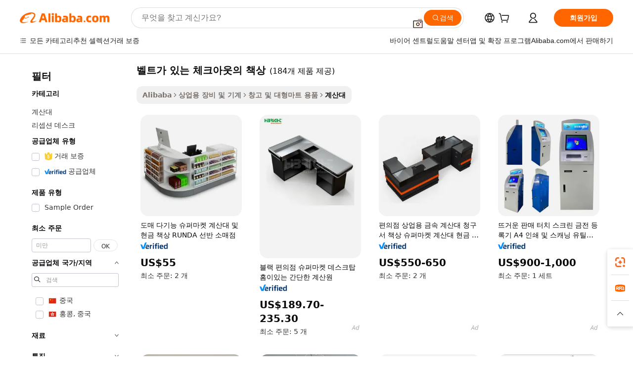

--- FILE ---
content_type: text/html;charset=UTF-8
request_url: https://korean.alibaba.com/g/fw/pc/checkout-desk-with-belt.html
body_size: 176094
content:

<!-- screen_content -->

    <!-- tangram:5410 begin-->
    <!-- tangram:529998 begin-->

<!DOCTYPE html>
<html lang="ko" dir="ltr">
  <head>
        <script>
      window.__BB = {
        scene: window.__bb_scene || 'traffic-free-goods'
      };
      window.__BB.BB_CWV_IGNORE = {
          lcp_element: ['#icbu-buyer-pc-top-banner'],
          lcp_url: [],
        };
      window._timing = {}
      window._timing.first_start = Date.now();
      window.needLoginInspiration = Boolean(false);
      // 变量用于标记页面首次可见时间
      let firstVisibleTime = null;
      if (typeof document.hidden !== 'undefined') {
        // 页面首次加载时直接统计
        if (!document.hidden) {
          firstVisibleTime = Date.now();
          window.__BB_timex = 1
        } else {
          // 页面不可见时监听 visibilitychange 事件
          document.addEventListener('visibilitychange', () => {
            if (!document.hidden) {
              firstVisibleTime = Date.now();
              window.__BB_timex = firstVisibleTime - window.performance.timing.navigationStart
              window.__BB.firstVisibleTime = window.__BB_timex
              console.log("Page became visible after "+ window.__BB_timex + " ms");
            }
          }, { once: true });  // 确保只触发一次
        }
      } else {
        console.warn('Page Visibility API is not supported in this browser.');
      }
    </script>
        <meta name="data-spm" content="a2700">
        <meta name="aplus-xplug" content="NONE">
        <meta name="aplus-icbu-disable-umid" content="1">
        <meta name="google-translate-customization" content="9de59014edaf3b99-22e1cf3b5ca21786-g00bb439a5e9e5f8f-f">
    <meta name="yandex-verification" content="25a76ba8e4443bb3" />
    <meta name="msvalidate.01" content="E3FBF0E89B724C30844BF17C59608E8F" />
    <meta name="viewport" content="width=device-width, initial-scale=1.0, maximum-scale=5.0, user-scalable=yes">
        <link rel="preconnect" href="https://s.alicdn.com/" crossorigin>
    <link rel="dns-prefetch" href="https://s.alicdn.com">
                        <link rel="preload" href="" as="image">
        <link rel="preload" href="https://s.alicdn.com/@g/alilog/??aplus_plugin_icbufront/index.js,mlog/aplus_v2.js" as="script">
        <link rel="preload" href="https://s.alicdn.com/@img/imgextra/i2/O1CN0153JdbU26g4bILVOyC_!!6000000007690-2-tps-418-58.png" as="image">
        <script>
            window.__APLUS_ABRATE__ = {
        perf_group: 'control',
        scene: "traffic-free-goods",
      };
    </script>
    <meta name="aplus-mmstat-timeout" content="15000">
        <meta content="text/html; charset=utf-8" http-equiv="Content-Type">
          <title>귀하의 비즈니스를 위한 효율적이고 내구성이 뛰어난 결제 솔루션, 벨트가 있는 체크아웃의 책상</title>
      <meta name="keywords" content="office desk,led desk lamp,reception desk">
      <meta name="description" content="원활한 거래를 위해 설계된 내구성이 뛰어난 벨트가 있는 체크아웃의 책상로 비즈니스 효율성을 향상시키십시오. 간소화된 결제 과정을 위해 인체 공학적 디자인과 최적의 공간 활용을 경험하십시오. 통행량이 많은 환경에 이상적인 이 카운터는 탁월한 안정성과 스타일을 제공합니다.">
            <meta name="pagetiming-rate" content="9">
      <meta name="pagetiming-resource-rate" content="4">
                    <link rel="canonical" href="https://korean.alibaba.com/g/checkout-desk-with-belt.html">
                              <link rel="alternate" hreflang="fr" href="https://french.alibaba.com/g/checkout-desk-with-belt.html">
                  <link rel="alternate" hreflang="de" href="https://german.alibaba.com/g/checkout-desk-with-belt.html">
                  <link rel="alternate" hreflang="pt" href="https://portuguese.alibaba.com/g/checkout-desk-with-belt.html">
                  <link rel="alternate" hreflang="it" href="https://italian.alibaba.com/g/checkout-desk-with-belt.html">
                  <link rel="alternate" hreflang="es" href="https://spanish.alibaba.com/g/checkout-desk-with-belt.html">
                  <link rel="alternate" hreflang="ru" href="https://russian.alibaba.com/g/checkout-desk-with-belt.html">
                  <link rel="alternate" hreflang="ko" href="https://korean.alibaba.com/g/checkout-desk-with-belt.html">
                  <link rel="alternate" hreflang="ar" href="https://arabic.alibaba.com/g/checkout-desk-with-belt.html">
                  <link rel="alternate" hreflang="ja" href="https://japanese.alibaba.com/g/checkout-desk-with-belt.html">
                  <link rel="alternate" hreflang="tr" href="https://turkish.alibaba.com/g/checkout-desk-with-belt.html">
                  <link rel="alternate" hreflang="th" href="https://thai.alibaba.com/g/checkout-desk-with-belt.html">
                  <link rel="alternate" hreflang="vi" href="https://vietnamese.alibaba.com/g/checkout-desk-with-belt.html">
                  <link rel="alternate" hreflang="nl" href="https://dutch.alibaba.com/g/checkout-desk-with-belt.html">
                  <link rel="alternate" hreflang="he" href="https://hebrew.alibaba.com/g/checkout-desk-with-belt.html">
                  <link rel="alternate" hreflang="id" href="https://indonesian.alibaba.com/g/checkout-desk-with-belt.html">
                  <link rel="alternate" hreflang="hi" href="https://hindi.alibaba.com/g/checkout-desk-with-belt.html">
                  <link rel="alternate" hreflang="en" href="https://www.alibaba.com/showroom/checkout-desk-with-belt.html">
                  <link rel="alternate" hreflang="zh" href="https://chinese.alibaba.com/g/checkout-desk-with-belt.html">
                  <link rel="alternate" hreflang="x-default" href="https://www.alibaba.com/showroom/checkout-desk-with-belt.html">
                                        <script>
      // Aplus 配置自动打点
      var queue = window.goldlog_queue || (window.goldlog_queue = []);
      var tags = ["button", "a", "div", "span", "i", "svg", "input", "li", "tr"];
      queue.push(
        {
          action: 'goldlog.appendMetaInfo',
          arguments: [
            'aplus-auto-exp',
            [
              {
                logkey: '/sc.ug_msite.new_product_exp',
                cssSelector: '[data-spm-exp]',
                props: ["data-spm-exp"],
              },
              {
                logkey: '/sc.ug_pc.seolist_product_exp',
                cssSelector: '.traffic-card-gallery',
                props: ["data-spm-exp"],
              }
            ]
          ]
        }
      )
      queue.push({
        action: 'goldlog.setMetaInfo',
        arguments: ['aplus-auto-clk', JSON.stringify(tags.map(tag =>({
          "logkey": "/sc.ug_msite.new_product_clk",
          tag,
          "filter": "data-spm-clk",
          "props": ["data-spm-clk"]
        })))],
      });
    </script>
  </head>
  <div id="icbu-header"><div id="the-new-header" data-version="4.4.0" data-tnh-auto-exp="tnh-expose" data-scenes="search-products" style="position: relative;background-color: #fff;border-bottom: 1px solid #ddd;box-sizing: border-box; font-family:Inter,SF Pro Text,Roboto,Helvetica Neue,Helvetica,Tahoma,Arial,PingFang SC,Microsoft YaHei;"><div style="display: flex;align-items:center;height: 72px;min-width: 1200px;max-width: 1580px;margin: 0 auto;padding: 0 40px;box-sizing: border-box;"><img style="height: 29px; width: 209px;" src="https://s.alicdn.com/@img/imgextra/i2/O1CN0153JdbU26g4bILVOyC_!!6000000007690-2-tps-418-58.png" alt="" /></div><div style="min-width: 1200px;max-width: 1580px;margin: 0 auto;overflow: hidden;font-size: 14px;display: flex;justify-content: space-between;padding: 0 40px;box-sizing: border-box;"><div style="display: flex; align-items: center; justify-content: space-between"><div style="position: relative; height: 36px; padding: 0 28px 0 20px">All categories</div><div style="position: relative; height: 36px; padding-right: 28px">Featured selections</div><div style="position: relative; height: 36px">Trade Assurance</div></div><div style="display: flex; align-items: center; justify-content: space-between"><div style="position: relative; height: 36px; padding-right: 28px">Buyer Central</div><div style="position: relative; height: 36px; padding-right: 28px">Help Center</div><div style="position: relative; height: 36px; padding-right: 28px">Get the app</div><div style="position: relative; height: 36px">Become a supplier</div></div></div></div></div></div>
  <body data-spm="7724857" style="min-height: calc(100vh + 1px)"><script 
id="beacon-aplus"   
src="//s.alicdn.com/@g/alilog/??aplus_plugin_icbufront/index.js,mlog/aplus_v2.js"
exparams="aplus=async&userid=&aplus&ali_beacon_id=&ali_apache_id=33%2e1%2e196%2e81%2e1769317885559%2e613749%2e8&ali_apache_track=&ali_apache_tracktmp=&eagleeye_traceid=2101c51817693178856086306e1094&ip=3%2e19%2e123%2e27&dmtrack_c={ali%5fresin%5ftrace%3dse%5frst%3dnull%7csp%5fviewtype%3dY%7cset%3d3%7cser%3d1007%7cpageId%3d9cc672b52d0d42789eb6d53038089a27%7cm%5fpageid%3dnull%7cpvmi%3d0fe528694ca84b59823d4ea1133f354e%7csek%5fsepd%3d%25EB%25B2%25A8%25ED%258A%25B8%25EA%25B0%2580%2b%25EC%259E%2588%25EB%258A%2594%2b%25EC%25B2%25B4%25ED%2581%25AC%25EC%2595%2584%25EC%259B%2583%25EC%259D%2598%2b%25EC%25B1%2585%25EC%2583%2581%7csek%3dcheckout%2bdesk%2bwith%2bbelt%7cse%5fpn%3d1%7cp4pid%3d67b34893%2dcae9%2d46a3%2d956c%2d16772f4804db%7csclkid%3dnull%7cforecast%5fpost%5fcate%3dnull%7cseo%5fnew%5fuser%5fflag%3dfalse%7ccategoryId%3d28290310%7cseo%5fsearch%5fmodel%5fupgrade%5fv2%3d2025070801%7cseo%5fmodule%5fcard%5f20240624%3d202406242%7clong%5ftext%5fgoogle%5ftranslate%5fv2%3d2407142%7cseo%5fcontent%5ftd%5fbottom%5ftext%5fupdate%5fkey%3d2025070801%7cseo%5fsearch%5fmodel%5fupgrade%5fv3%3d2025072201%7cdamo%5falt%5freplace%3d2485818%7cseo%5fsearch%5fmodel%5fmulti%5fupgrade%5fv3%3d2025081101%7cwap%5fcross%3d2007659%7cwap%5fcs%5faction%3d2005494%7cAPP%5fVisitor%5fActive%3d26705%7cseo%5fshowroom%5fgoods%5fmix%3d2005244%7cseo%5fdefault%5fcached%5flong%5ftext%5ffrom%5fnew%5fkeyword%5fstep%3d2024122502%7cshowroom%5fgeneral%5ftemplate%3d2005292%7cwap%5fcs%5ftext%3dnull%7cstructured%5fdata%3d2025052702%7cseo%5fmulti%5fstyle%5ftext%5fupdate%3d2511182%7cpc%5fnew%5fheader%3dnull%7cseo%5fmeta%5fcate%5ftemplate%5fv1%3d2025042401%7cseo%5fmeta%5ftd%5fsearch%5fkeyword%5fstep%5fv1%3d2025040999%7cseo%5fshowroom%5fbiz%5fbabablog%3d2809001%7cshowroom%5fft%5flong%5ftext%5fbaks%3d80802%7cAPP%5fGrowing%5fBuyer%5fHigh%5fIntent%5fActive%3d25488%7cshowroom%5fpc%5fv2019%3d2104%7cAPP%5fProspecting%5fBuyer%3d26706%7ccache%5fcontrol%3dnull%7cAPP%5fChurned%5fCore%5fBuyer%3d25463%7cseo%5fdefault%5fcached%5flong%5ftext%5fstep%3d24110802%7camp%5flighthouse%5fscore%5fimage%3d19657%7cseo%5fft%5ftranslate%5fgemini%3d25012003%7cwap%5fnode%5fssr%3d2015725%7cdataphant%5fopen%3d27030%7clongtext%5fmulti%5fstyle%5fexpand%5frussian%3d2510141%7cseo%5flongtext%5fgoogle%5fdata%5fsection%3d25021702%7cindustry%5fpopular%5ffloor%3dnull%7cwap%5fad%5fgoods%5fproduct%5finterval%3dnull%7cseo%5fgoods%5fbootom%5fwholesale%5flink%3d2486162%7cseo%5fmiddle%5fwholesale%5flink%3d2486164%7cseo%5fkeyword%5faatest%3d16%7cft%5flong%5ftext%5fenpand%5fstep2%3d121602%7cseo%5fft%5flongtext%5fexpand%5fstep3%3d25012102%7cseo%5fwap%5fheadercard%3d2006288%7cAPP%5fChurned%5fInactive%5fVisitor%3d25497%7cAPP%5fGrowing%5fBuyer%5fHigh%5fIntent%5fInactive%3d25482%7cseo%5fmeta%5ftd%5fmulti%5fkey%3d2025061801%7ctop%5frecommend%5f20250120%3d202501201%7clongtext%5fmulti%5fstyle%5fexpand%5ffrench%5fcopy%3d25091802%7clongtext%5fmulti%5fstyle%5fexpand%5ffrench%5fcopy%5fcopy%3d25092502%7cseo%5ffloor%5fexp%3dnull%7cseo%5fshowroom%5falgo%5flink%3d17764%7cseo%5fmeta%5ftd%5faib%5fgeneral%5fkey%3d2025091900%7ccountry%5findustry%3d202311033%7cpc%5ffree%5fswitchtosearch%3d2020529%7cshowroom%5fft%5flong%5ftext%5fenpand%5fstep1%3d101102%7cseo%5fshowroom%5fnorel%3dnull%7cplp%5fstyle%5f25%5fpc%3d202505222%7cseo%5fggs%5flayer%3d10011%7cquery%5fmutil%5flang%5ftranslate%3d2025060300%7cseo%5fsearch%5fmulti%5fsearch%5ftype%5fv2%3d2026012200%7cAPP%5fChurned%5fBuyer%3d25468%7cstream%5frender%5fperf%5fopt%3d2309181%7cwap%5fgoods%3d2007383%7cseo%5fshowroom%5fsimilar%5f20240614%3d202406142%7cchinese%5fopen%3d6307%7cquery%5fgpt%5ftranslate%3d20240820%7cad%5fproduct%5finterval%3dnull%7camp%5fto%5fpwa%3d2007359%7cplp%5faib%5fmulti%5fai%5fmeta%3d20250401%7cwap%5fsupplier%5fcontent%3dnull%7cpc%5ffree%5frefactoring%3d20220315%7csso%5foem%5ffloor%3d30031%7cAPP%5fGrowing%5fBuyer%5fInactive%3d25476%7cseo%5fpc%5fnew%5fview%5f20240807%3d202408072%7cseo%5fbottom%5ftext%5fentity%5fkey%5fcopy%3d2025062400%7cstream%5frender%3d433763%7cseo%5fmodule%5fcard%5f20240424%3d202404241%7cseo%5ftitle%5freplace%5f20191226%3d5841%7clongtext%5fmulti%5fstyle%5fexpand%3d25090802%7cgoogleweblight%3d6516%7clighthouse%5fbase64%3d2005760%7cAPP%5fProspecting%5fBuyer%5fActive%3d26719%7cad%5fgoods%5fproduct%5finterval%3dnull%7cseo%5fbottom%5fdeep%5fextend%5fkw%5fkey%3d2025071101%7clongtext%5fmulti%5fstyle%5fexpand%5fturkish%3d25102801%7cilink%5fuv%3d20240911%7cwap%5flist%5fwakeup%3d2005832%7ctpp%5fcrosslink%5fpc%3d20205311%7cseo%5ftop%5fbooth%3d18501%7cAPP%5fGrowing%5fBuyer%5fLess%5fActive%3d25472%7cseo%5fsearch%5fmodel%5fupgrade%5frank%3d2025092401%7cgoodslayer%3d7977%7cft%5flong%5ftext%5ftranslate%5fexpand%5fstep1%3d24110802%7cseo%5fheaderstyle%5ftraffic%5fkey%5fv1%3d2025072100%7ccrosslink%5fswitch%3d2008141%7cp4p%5foutline%3d20240328%7cseo%5fmeta%5ftd%5faib%5fv2%5fkey%3d2025091800%7crts%5fmulti%3d2008404%7cseo%5fad%5foptimization%5fkey%5fv2%3d2025072300%7cAPP%5fVisitor%5fLess%5fActive%3d26698%7cseo%5fsearch%5franker%5fid%3d2025112401%7cplp%5fstyle%5f25%3d202505192%7ccdn%5fvm%3d2007368%7cwap%5fad%5fproduct%5finterval%3dnull%7cseo%5fsearch%5fmodel%5fmulti%5fupgrade%5frank%3d2025092401%7cpc%5fcard%5fshare%3d2025081201%7cAPP%5fGrowing%5fBuyer%5fHigh%5fIntent%5fLess%5fActive%3d25480%7cgoods%5ftitle%5fsubstitute%3d9618%7cwap%5fscreen%5fexp%3d2025081400%7creact%5fheader%5ftest%3d202502182%7cpc%5fcs%5fcolor%3dnull%7cshowroom%5fft%5flong%5ftext%5ftest%3d72502%7cone%5ftap%5flogin%5fABTest%3d202308153%7cseo%5fhyh%5fshow%5ftags%3d9867%7cplp%5fstructured%5fdata%3d2508182%7cguide%5fdelete%3d2008526%7cseo%5findustry%5ftemplate%3dnull%7cseo%5fmeta%5ftd%5fmulti%5fes%5fkey%3d2025073101%7cseo%5fshowroom%5fdata%5fmix%3d19888%7csso%5ftop%5franking%5ffloor%3d20031%7cseo%5ftd%5fdeep%5fupgrade%5fkey%5fv3%3d2025081101%7cwap%5fue%5fone%3d2025111401%7cshowroom%5fto%5frts%5flink%3d2008480%7ccountrysearch%5ftest%3dnull%7cchannel%5famp%5fto%5fpwa%3d2008435%7cseo%5fmulti%5fstyles%5flong%5ftext%3d2503172%7cseo%5fmeta%5ftext%5fmutli%5fcate%5ftemplate%5fv1%3d2025080801%7cseo%5fdefault%5fcached%5fmutil%5flong%5ftext%5fstep%3d24110436%7cseo%5faction%5fpoint%5ftype%3d22823%7cseo%5faib%5ftd%5flaunch%5f20240828%5fcopy%3d202408282%7cseo%5fshowroom%5fwholesale%5flink%3dnull%7cseo%5fperf%5fimprove%3d2023999%7cseo%5fwap%5flist%5fbounce%5f01%3d2063%7cseo%5fwap%5flist%5fbounce%5f02%3d2128%7cAPP%5fGrowing%5fBuyer%5fActive%3d25492%7cvideolayer%3d7105%7cvideo%5fplay%3d2006036%7cAPP%5fChurned%5fMember%5fInactive%3d25501%7cseo%5fgoogle%5fnew%5fstruct%3d438326%7cicbu%5falgo%5fp4p%5fseo%5fad%3d2025072300%7ctpp%5ftrace%3dseoKeyword%2dseoKeyword%5fv3%2dbase%2dORIGINAL}&pageid=03137b1b2101eff21769317885&hn=ensearchweb033001239242%2erg%2dus%2deast%2eus44&asid=AQAAAAD9pXVpgzJ1EQAAAACICZeIH6KY4g==&treq=&tres=" async>
</script>
                        <!-- tangram:7430 begin-->
 <style>
   .traffic-card-gallery {display: flex;position: relative;flex-direction: column;justify-content: flex-start;border-radius: 0.5rem;background-color: #fff;padding: 0.5rem 0.5rem 1rem;overflow: hidden;font-size: 0.75rem;line-height: 1rem;}
   .product-price {
     b {
       font-size: 22px;
     }
   }
 </style>
<!-- tangram:7430 end-->
            <style>.component-left-filter-callback{display:flex;position:relative;margin-top:10px;height:1200px}.component-left-filter-callback img{width:200px}.component-left-filter-callback i{position:absolute;top:5%;left:50%}.related-search-wrapper{padding:.5rem;--tw-bg-opacity: 1;background-color:#fff;background-color:rgba(255,255,255,var(--tw-bg-opacity, 1));border-width:1px;border-color:var(--input)}.related-search-wrapper .related-search-box{margin:12px 16px}.related-search-wrapper .related-search-box .related-search-title{display:inline;float:start;color:#666;word-wrap:break-word;margin-right:12px;width:13%}.related-search-wrapper .related-search-box .related-search-content{display:flex;flex-wrap:wrap}.related-search-wrapper .related-search-box .related-search-content .related-search-link{margin-right:12px;width:23%;overflow:hidden;color:#666;text-overflow:ellipsis;white-space:nowrap}.product-title img{margin-right:.5rem;display:inline-block;height:1rem;vertical-align:sub}.product-price b{font-size:22px}.similar-icon{position:absolute;bottom:12px;z-index:2;right:12px}.rfq-card{display:inline-block;position:relative;box-sizing:border-box;margin-bottom:36px}.rfq-card .rfq-card-content{display:flex;position:relative;flex-direction:column;align-items:flex-start;background-size:cover;background-color:#fff;padding:12px;width:100%;height:100%}.rfq-card .rfq-card-content .rfq-card-icon{margin-top:50px}.rfq-card .rfq-card-content .rfq-card-icon img{width:45px}.rfq-card .rfq-card-content .rfq-card-top-title{margin-top:14px;color:#222;font-weight:400;font-size:16px}.rfq-card .rfq-card-content .rfq-card-title{margin-top:24px;color:#333;font-weight:800;font-size:20px}.rfq-card .rfq-card-content .rfq-card-input-box{margin-top:24px;width:100%}.rfq-card .rfq-card-content .rfq-card-input-box textarea{box-sizing:border-box;border:1px solid #ddd;border-radius:4px;background-color:#fff;padding:9px 12px;width:100%;height:88px;resize:none;color:#666;font-weight:400;font-size:13px;font-family:inherit}.rfq-card .rfq-card-content .rfq-card-button{margin-top:24px;border:1px solid #666;border-radius:16px;background-color:#fff;width:67%;color:#000;font-weight:700;font-size:14px;line-height:30px;text-align:center}[data-modulename^=ProductList-] div{contain-intrinsic-size:auto 500px}.traffic-card-gallery:hover{--tw-shadow: 0px 2px 6px 2px rgba(0,0,0,.12157);--tw-shadow-colored: 0px 2px 6px 2px var(--tw-shadow-color);box-shadow:0 0 #0000,0 0 #0000,0 2px 6px 2px #0000001f;box-shadow:var(--tw-ring-offset-shadow, 0 0 rgba(0,0,0,0)),var(--tw-ring-shadow, 0 0 rgba(0,0,0,0)),var(--tw-shadow);z-index:10}.traffic-card-gallery{position:relative;display:flex;flex-direction:column;justify-content:flex-start;overflow:hidden;border-radius:.75rem;--tw-bg-opacity: 1;background-color:#fff;background-color:rgba(255,255,255,var(--tw-bg-opacity, 1));padding:.5rem;font-size:.75rem;line-height:1rem}.traffic-card-list{position:relative;display:flex;height:292px;flex-direction:row;justify-content:flex-start;overflow:hidden;border-bottom-width:1px;--tw-bg-opacity: 1;background-color:#fff;background-color:rgba(255,255,255,var(--tw-bg-opacity, 1));padding:1rem;font-size:.75rem;line-height:1rem}.traffic-card-g-industry:hover{--tw-shadow: 0 0 10px rgba(0,0,0,.1);--tw-shadow-colored: 0 0 10px var(--tw-shadow-color);box-shadow:0 0 #0000,0 0 #0000,0 0 10px #0000001a;box-shadow:var(--tw-ring-offset-shadow, 0 0 rgba(0,0,0,0)),var(--tw-ring-shadow, 0 0 rgba(0,0,0,0)),var(--tw-shadow)}.traffic-card-g-industry{position:relative;border-radius:var(--radius);--tw-bg-opacity: 1;background-color:#fff;background-color:rgba(255,255,255,var(--tw-bg-opacity, 1));padding:1.25rem .75rem .75rem;font-size:.875rem;line-height:1.25rem}.module-filter-section-wrapper{max-height:none!important;overflow-x:hidden}*,:before,:after{--tw-border-spacing-x: 0;--tw-border-spacing-y: 0;--tw-translate-x: 0;--tw-translate-y: 0;--tw-rotate: 0;--tw-skew-x: 0;--tw-skew-y: 0;--tw-scale-x: 1;--tw-scale-y: 1;--tw-pan-x: ;--tw-pan-y: ;--tw-pinch-zoom: ;--tw-scroll-snap-strictness: proximity;--tw-gradient-from-position: ;--tw-gradient-via-position: ;--tw-gradient-to-position: ;--tw-ordinal: ;--tw-slashed-zero: ;--tw-numeric-figure: ;--tw-numeric-spacing: ;--tw-numeric-fraction: ;--tw-ring-inset: ;--tw-ring-offset-width: 0px;--tw-ring-offset-color: #fff;--tw-ring-color: rgba(59, 130, 246, .5);--tw-ring-offset-shadow: 0 0 rgba(0,0,0,0);--tw-ring-shadow: 0 0 rgba(0,0,0,0);--tw-shadow: 0 0 rgba(0,0,0,0);--tw-shadow-colored: 0 0 rgba(0,0,0,0);--tw-blur: ;--tw-brightness: ;--tw-contrast: ;--tw-grayscale: ;--tw-hue-rotate: ;--tw-invert: ;--tw-saturate: ;--tw-sepia: ;--tw-drop-shadow: ;--tw-backdrop-blur: ;--tw-backdrop-brightness: ;--tw-backdrop-contrast: ;--tw-backdrop-grayscale: ;--tw-backdrop-hue-rotate: ;--tw-backdrop-invert: ;--tw-backdrop-opacity: ;--tw-backdrop-saturate: ;--tw-backdrop-sepia: ;--tw-contain-size: ;--tw-contain-layout: ;--tw-contain-paint: ;--tw-contain-style: }::backdrop{--tw-border-spacing-x: 0;--tw-border-spacing-y: 0;--tw-translate-x: 0;--tw-translate-y: 0;--tw-rotate: 0;--tw-skew-x: 0;--tw-skew-y: 0;--tw-scale-x: 1;--tw-scale-y: 1;--tw-pan-x: ;--tw-pan-y: ;--tw-pinch-zoom: ;--tw-scroll-snap-strictness: proximity;--tw-gradient-from-position: ;--tw-gradient-via-position: ;--tw-gradient-to-position: ;--tw-ordinal: ;--tw-slashed-zero: ;--tw-numeric-figure: ;--tw-numeric-spacing: ;--tw-numeric-fraction: ;--tw-ring-inset: ;--tw-ring-offset-width: 0px;--tw-ring-offset-color: #fff;--tw-ring-color: rgba(59, 130, 246, .5);--tw-ring-offset-shadow: 0 0 rgba(0,0,0,0);--tw-ring-shadow: 0 0 rgba(0,0,0,0);--tw-shadow: 0 0 rgba(0,0,0,0);--tw-shadow-colored: 0 0 rgba(0,0,0,0);--tw-blur: ;--tw-brightness: ;--tw-contrast: ;--tw-grayscale: ;--tw-hue-rotate: ;--tw-invert: ;--tw-saturate: ;--tw-sepia: ;--tw-drop-shadow: ;--tw-backdrop-blur: ;--tw-backdrop-brightness: ;--tw-backdrop-contrast: ;--tw-backdrop-grayscale: ;--tw-backdrop-hue-rotate: ;--tw-backdrop-invert: ;--tw-backdrop-opacity: ;--tw-backdrop-saturate: ;--tw-backdrop-sepia: ;--tw-contain-size: ;--tw-contain-layout: ;--tw-contain-paint: ;--tw-contain-style: }*,:before,:after{box-sizing:border-box;border-width:0;border-style:solid;border-color:#e5e7eb}:before,:after{--tw-content: ""}html,:host{line-height:1.5;-webkit-text-size-adjust:100%;-moz-tab-size:4;-o-tab-size:4;tab-size:4;font-family:ui-sans-serif,system-ui,-apple-system,Segoe UI,Roboto,Ubuntu,Cantarell,Noto Sans,sans-serif,"Apple Color Emoji","Segoe UI Emoji",Segoe UI Symbol,"Noto Color Emoji";font-feature-settings:normal;font-variation-settings:normal;-webkit-tap-highlight-color:transparent}body{margin:0;line-height:inherit}hr{height:0;color:inherit;border-top-width:1px}abbr:where([title]){text-decoration:underline;-webkit-text-decoration:underline dotted;text-decoration:underline dotted}h1,h2,h3,h4,h5,h6{font-size:inherit;font-weight:inherit}a{color:inherit;text-decoration:inherit}b,strong{font-weight:bolder}code,kbd,samp,pre{font-family:ui-monospace,SFMono-Regular,Menlo,Monaco,Consolas,Liberation Mono,Courier New,monospace;font-feature-settings:normal;font-variation-settings:normal;font-size:1em}small{font-size:80%}sub,sup{font-size:75%;line-height:0;position:relative;vertical-align:baseline}sub{bottom:-.25em}sup{top:-.5em}table{text-indent:0;border-color:inherit;border-collapse:collapse}button,input,optgroup,select,textarea{font-family:inherit;font-feature-settings:inherit;font-variation-settings:inherit;font-size:100%;font-weight:inherit;line-height:inherit;letter-spacing:inherit;color:inherit;margin:0;padding:0}button,select{text-transform:none}button,input:where([type=button]),input:where([type=reset]),input:where([type=submit]){-webkit-appearance:button;background-color:transparent;background-image:none}:-moz-focusring{outline:auto}:-moz-ui-invalid{box-shadow:none}progress{vertical-align:baseline}::-webkit-inner-spin-button,::-webkit-outer-spin-button{height:auto}[type=search]{-webkit-appearance:textfield;outline-offset:-2px}::-webkit-search-decoration{-webkit-appearance:none}::-webkit-file-upload-button{-webkit-appearance:button;font:inherit}summary{display:list-item}blockquote,dl,dd,h1,h2,h3,h4,h5,h6,hr,figure,p,pre{margin:0}fieldset{margin:0;padding:0}legend{padding:0}ol,ul,menu{list-style:none;margin:0;padding:0}dialog{padding:0}textarea{resize:vertical}input::-moz-placeholder,textarea::-moz-placeholder{opacity:1;color:#9ca3af}input::placeholder,textarea::placeholder{opacity:1;color:#9ca3af}button,[role=button]{cursor:pointer}:disabled{cursor:default}img,svg,video,canvas,audio,iframe,embed,object{display:block;vertical-align:middle}img,video{max-width:100%;height:auto}[hidden]:where(:not([hidden=until-found])){display:none}:root{--background: hsl(0, 0%, 100%);--foreground: hsl(20, 14.3%, 4.1%);--card: hsl(0, 0%, 100%);--card-foreground: hsl(20, 14.3%, 4.1%);--popover: hsl(0, 0%, 100%);--popover-foreground: hsl(20, 14.3%, 4.1%);--primary: hsl(24, 100%, 50%);--primary-foreground: hsl(60, 9.1%, 97.8%);--secondary: hsl(60, 4.8%, 95.9%);--secondary-foreground: #333;--muted: hsl(60, 4.8%, 95.9%);--muted-foreground: hsl(25, 5.3%, 44.7%);--accent: hsl(60, 4.8%, 95.9%);--accent-foreground: hsl(24, 9.8%, 10%);--destructive: hsl(0, 84.2%, 60.2%);--destructive-foreground: hsl(60, 9.1%, 97.8%);--border: hsl(20, 5.9%, 90%);--input: hsl(20, 5.9%, 90%);--ring: hsl(24.6, 95%, 53.1%);--radius: 1rem}.dark{--background: hsl(20, 14.3%, 4.1%);--foreground: hsl(60, 9.1%, 97.8%);--card: hsl(20, 14.3%, 4.1%);--card-foreground: hsl(60, 9.1%, 97.8%);--popover: hsl(20, 14.3%, 4.1%);--popover-foreground: hsl(60, 9.1%, 97.8%);--primary: hsl(20.5, 90.2%, 48.2%);--primary-foreground: hsl(60, 9.1%, 97.8%);--secondary: hsl(12, 6.5%, 15.1%);--secondary-foreground: hsl(60, 9.1%, 97.8%);--muted: hsl(12, 6.5%, 15.1%);--muted-foreground: hsl(24, 5.4%, 63.9%);--accent: hsl(12, 6.5%, 15.1%);--accent-foreground: hsl(60, 9.1%, 97.8%);--destructive: hsl(0, 72.2%, 50.6%);--destructive-foreground: hsl(60, 9.1%, 97.8%);--border: hsl(12, 6.5%, 15.1%);--input: hsl(12, 6.5%, 15.1%);--ring: hsl(20.5, 90.2%, 48.2%)}*{border-color:#e7e5e4;border-color:var(--border)}body{background-color:#fff;background-color:var(--background);color:#0c0a09;color:var(--foreground)}.il-sr-only{position:absolute;width:1px;height:1px;padding:0;margin:-1px;overflow:hidden;clip:rect(0,0,0,0);white-space:nowrap;border-width:0}.il-invisible{visibility:hidden}.il-fixed{position:fixed}.il-absolute{position:absolute}.il-relative{position:relative}.il-sticky{position:sticky}.il-inset-0{inset:0}.il--bottom-12{bottom:-3rem}.il--top-12{top:-3rem}.il-bottom-0{bottom:0}.il-bottom-2{bottom:.5rem}.il-bottom-3{bottom:.75rem}.il-bottom-4{bottom:1rem}.il-end-0{right:0}.il-end-2{right:.5rem}.il-end-3{right:.75rem}.il-end-4{right:1rem}.il-left-0{left:0}.il-left-3{left:.75rem}.il-right-0{right:0}.il-right-2{right:.5rem}.il-right-3{right:.75rem}.il-start-0{left:0}.il-start-1\/2{left:50%}.il-start-2{left:.5rem}.il-start-3{left:.75rem}.il-start-\[50\%\]{left:50%}.il-top-0{top:0}.il-top-1\/2{top:50%}.il-top-16{top:4rem}.il-top-4{top:1rem}.il-top-\[50\%\]{top:50%}.il-z-10{z-index:10}.il-z-50{z-index:50}.il-z-\[9999\]{z-index:9999}.il-col-span-4{grid-column:span 4 / span 4}.il-m-0{margin:0}.il-m-3{margin:.75rem}.il-m-auto{margin:auto}.il-mx-auto{margin-left:auto;margin-right:auto}.il-my-3{margin-top:.75rem;margin-bottom:.75rem}.il-my-5{margin-top:1.25rem;margin-bottom:1.25rem}.il-my-auto{margin-top:auto;margin-bottom:auto}.\!il-mb-4{margin-bottom:1rem!important}.il--mt-4{margin-top:-1rem}.il-mb-0{margin-bottom:0}.il-mb-1{margin-bottom:.25rem}.il-mb-2{margin-bottom:.5rem}.il-mb-3{margin-bottom:.75rem}.il-mb-4{margin-bottom:1rem}.il-mb-5{margin-bottom:1.25rem}.il-mb-6{margin-bottom:1.5rem}.il-mb-8{margin-bottom:2rem}.il-mb-\[-0\.75rem\]{margin-bottom:-.75rem}.il-mb-\[0\.125rem\]{margin-bottom:.125rem}.il-me-1{margin-right:.25rem}.il-me-2{margin-right:.5rem}.il-me-3{margin-right:.75rem}.il-me-auto{margin-right:auto}.il-mr-1{margin-right:.25rem}.il-mr-2{margin-right:.5rem}.il-ms-1{margin-left:.25rem}.il-ms-4{margin-left:1rem}.il-ms-5{margin-left:1.25rem}.il-ms-8{margin-left:2rem}.il-ms-\[\.375rem\]{margin-left:.375rem}.il-ms-auto{margin-left:auto}.il-mt-0{margin-top:0}.il-mt-0\.5{margin-top:.125rem}.il-mt-1{margin-top:.25rem}.il-mt-2{margin-top:.5rem}.il-mt-3{margin-top:.75rem}.il-mt-4{margin-top:1rem}.il-mt-6{margin-top:1.5rem}.il-line-clamp-1{overflow:hidden;display:-webkit-box;-webkit-box-orient:vertical;-webkit-line-clamp:1}.il-line-clamp-2{overflow:hidden;display:-webkit-box;-webkit-box-orient:vertical;-webkit-line-clamp:2}.il-line-clamp-6{overflow:hidden;display:-webkit-box;-webkit-box-orient:vertical;-webkit-line-clamp:6}.il-inline-block{display:inline-block}.il-inline{display:inline}.il-flex{display:flex}.il-inline-flex{display:inline-flex}.il-grid{display:grid}.il-aspect-square{aspect-ratio:1 / 1}.il-size-5{width:1.25rem;height:1.25rem}.il-h-1{height:.25rem}.il-h-10{height:2.5rem}.il-h-11{height:2.75rem}.il-h-20{height:5rem}.il-h-24{height:6rem}.il-h-3\.5{height:.875rem}.il-h-4{height:1rem}.il-h-40{height:10rem}.il-h-6{height:1.5rem}.il-h-8{height:2rem}.il-h-9{height:2.25rem}.il-h-\[150px\]{height:150px}.il-h-\[152px\]{height:152px}.il-h-\[18\.25rem\]{height:18.25rem}.il-h-\[292px\]{height:292px}.il-h-\[600px\]{height:600px}.il-h-auto{height:auto}.il-h-fit{height:-moz-fit-content;height:fit-content}.il-h-full{height:100%}.il-h-screen{height:100vh}.il-max-h-\[100vh\]{max-height:100vh}.il-w-1\/2{width:50%}.il-w-10{width:2.5rem}.il-w-10\/12{width:83.333333%}.il-w-4{width:1rem}.il-w-6{width:1.5rem}.il-w-64{width:16rem}.il-w-7\/12{width:58.333333%}.il-w-72{width:18rem}.il-w-8{width:2rem}.il-w-8\/12{width:66.666667%}.il-w-9{width:2.25rem}.il-w-9\/12{width:75%}.il-w-\[200px\]{width:200px}.il-w-\[84px\]{width:84px}.il-w-fit{width:-moz-fit-content;width:fit-content}.il-w-full{width:100%}.il-w-screen{width:100vw}.il-min-w-0{min-width:0px}.il-min-w-3{min-width:.75rem}.il-min-w-\[1200px\]{min-width:1200px}.il-max-w-\[1000px\]{max-width:1000px}.il-max-w-\[1580px\]{max-width:1580px}.il-max-w-full{max-width:100%}.il-max-w-lg{max-width:32rem}.il-flex-1{flex:1 1 0%}.il-flex-shrink-0,.il-shrink-0{flex-shrink:0}.il-flex-grow-0,.il-grow-0{flex-grow:0}.il-basis-24{flex-basis:6rem}.il-basis-full{flex-basis:100%}.il-origin-\[--radix-tooltip-content-transform-origin\]{transform-origin:var(--radix-tooltip-content-transform-origin)}.il--translate-x-1\/2{--tw-translate-x: -50%;transform:translate(-50%,var(--tw-translate-y)) rotate(var(--tw-rotate)) skew(var(--tw-skew-x)) skewY(var(--tw-skew-y)) scaleX(var(--tw-scale-x)) scaleY(var(--tw-scale-y));transform:translate(var(--tw-translate-x),var(--tw-translate-y)) rotate(var(--tw-rotate)) skew(var(--tw-skew-x)) skewY(var(--tw-skew-y)) scaleX(var(--tw-scale-x)) scaleY(var(--tw-scale-y))}.il--translate-y-1\/2{--tw-translate-y: -50%;transform:translate(var(--tw-translate-x),-50%) rotate(var(--tw-rotate)) skew(var(--tw-skew-x)) skewY(var(--tw-skew-y)) scaleX(var(--tw-scale-x)) scaleY(var(--tw-scale-y));transform:translate(var(--tw-translate-x),var(--tw-translate-y)) rotate(var(--tw-rotate)) skew(var(--tw-skew-x)) skewY(var(--tw-skew-y)) scaleX(var(--tw-scale-x)) scaleY(var(--tw-scale-y))}.il-translate-x-\[-50\%\]{--tw-translate-x: -50%;transform:translate(-50%,var(--tw-translate-y)) rotate(var(--tw-rotate)) skew(var(--tw-skew-x)) skewY(var(--tw-skew-y)) scaleX(var(--tw-scale-x)) scaleY(var(--tw-scale-y));transform:translate(var(--tw-translate-x),var(--tw-translate-y)) rotate(var(--tw-rotate)) skew(var(--tw-skew-x)) skewY(var(--tw-skew-y)) scaleX(var(--tw-scale-x)) scaleY(var(--tw-scale-y))}.il-translate-y-\[-50\%\]{--tw-translate-y: -50%;transform:translate(var(--tw-translate-x),-50%) rotate(var(--tw-rotate)) skew(var(--tw-skew-x)) skewY(var(--tw-skew-y)) scaleX(var(--tw-scale-x)) scaleY(var(--tw-scale-y));transform:translate(var(--tw-translate-x),var(--tw-translate-y)) rotate(var(--tw-rotate)) skew(var(--tw-skew-x)) skewY(var(--tw-skew-y)) scaleX(var(--tw-scale-x)) scaleY(var(--tw-scale-y))}.il-rotate-90{--tw-rotate: 90deg;transform:translate(var(--tw-translate-x),var(--tw-translate-y)) rotate(90deg) skew(var(--tw-skew-x)) skewY(var(--tw-skew-y)) scaleX(var(--tw-scale-x)) scaleY(var(--tw-scale-y));transform:translate(var(--tw-translate-x),var(--tw-translate-y)) rotate(var(--tw-rotate)) skew(var(--tw-skew-x)) skewY(var(--tw-skew-y)) scaleX(var(--tw-scale-x)) scaleY(var(--tw-scale-y))}@keyframes il-pulse{50%{opacity:.5}}.il-animate-pulse{animation:il-pulse 2s cubic-bezier(.4,0,.6,1) infinite}@keyframes il-spin{to{transform:rotate(360deg)}}.il-animate-spin{animation:il-spin 1s linear infinite}.il-cursor-pointer{cursor:pointer}.il-list-disc{list-style-type:disc}.il-grid-cols-2{grid-template-columns:repeat(2,minmax(0,1fr))}.il-grid-cols-4{grid-template-columns:repeat(4,minmax(0,1fr))}.il-flex-row{flex-direction:row}.il-flex-col{flex-direction:column}.il-flex-col-reverse{flex-direction:column-reverse}.il-flex-wrap{flex-wrap:wrap}.il-flex-nowrap{flex-wrap:nowrap}.il-items-start{align-items:flex-start}.il-items-center{align-items:center}.il-items-baseline{align-items:baseline}.il-justify-start{justify-content:flex-start}.il-justify-end{justify-content:flex-end}.il-justify-center{justify-content:center}.il-justify-between{justify-content:space-between}.il-gap-1{gap:.25rem}.il-gap-1\.5{gap:.375rem}.il-gap-10{gap:2.5rem}.il-gap-2{gap:.5rem}.il-gap-3{gap:.75rem}.il-gap-4{gap:1rem}.il-gap-8{gap:2rem}.il-gap-\[\.0938rem\]{gap:.0938rem}.il-gap-\[\.375rem\]{gap:.375rem}.il-gap-\[0\.125rem\]{gap:.125rem}.\!il-gap-x-5{-moz-column-gap:1.25rem!important;column-gap:1.25rem!important}.\!il-gap-y-5{row-gap:1.25rem!important}.il-space-y-1\.5>:not([hidden])~:not([hidden]){--tw-space-y-reverse: 0;margin-top:calc(.375rem * (1 - var(--tw-space-y-reverse)));margin-top:.375rem;margin-top:calc(.375rem * calc(1 - var(--tw-space-y-reverse)));margin-bottom:0rem;margin-bottom:calc(.375rem * var(--tw-space-y-reverse))}.il-space-y-4>:not([hidden])~:not([hidden]){--tw-space-y-reverse: 0;margin-top:calc(1rem * (1 - var(--tw-space-y-reverse)));margin-top:1rem;margin-top:calc(1rem * calc(1 - var(--tw-space-y-reverse)));margin-bottom:0rem;margin-bottom:calc(1rem * var(--tw-space-y-reverse))}.il-overflow-hidden{overflow:hidden}.il-overflow-y-auto{overflow-y:auto}.il-overflow-y-scroll{overflow-y:scroll}.il-truncate{overflow:hidden;text-overflow:ellipsis;white-space:nowrap}.il-text-ellipsis{text-overflow:ellipsis}.il-whitespace-normal{white-space:normal}.il-whitespace-nowrap{white-space:nowrap}.il-break-normal{word-wrap:normal;word-break:normal}.il-break-words{word-wrap:break-word}.il-break-all{word-break:break-all}.il-rounded{border-radius:.25rem}.il-rounded-2xl{border-radius:1rem}.il-rounded-\[0\.5rem\]{border-radius:.5rem}.il-rounded-\[1\.25rem\]{border-radius:1.25rem}.il-rounded-full{border-radius:9999px}.il-rounded-lg{border-radius:1rem;border-radius:var(--radius)}.il-rounded-md{border-radius:calc(1rem - 2px);border-radius:calc(var(--radius) - 2px)}.il-rounded-sm{border-radius:calc(1rem - 4px);border-radius:calc(var(--radius) - 4px)}.il-rounded-xl{border-radius:.75rem}.il-border,.il-border-\[1px\]{border-width:1px}.il-border-b,.il-border-b-\[1px\]{border-bottom-width:1px}.il-border-solid{border-style:solid}.il-border-none{border-style:none}.il-border-\[\#222\]{--tw-border-opacity: 1;border-color:#222;border-color:rgba(34,34,34,var(--tw-border-opacity, 1))}.il-border-\[\#DDD\]{--tw-border-opacity: 1;border-color:#ddd;border-color:rgba(221,221,221,var(--tw-border-opacity, 1))}.il-border-foreground{border-color:#0c0a09;border-color:var(--foreground)}.il-border-input{border-color:#e7e5e4;border-color:var(--input)}.il-bg-\[\#F8F8F8\]{--tw-bg-opacity: 1;background-color:#f8f8f8;background-color:rgba(248,248,248,var(--tw-bg-opacity, 1))}.il-bg-\[\#d9d9d963\]{background-color:#d9d9d963}.il-bg-accent{background-color:#f5f5f4;background-color:var(--accent)}.il-bg-background{background-color:#fff;background-color:var(--background)}.il-bg-black{--tw-bg-opacity: 1;background-color:#000;background-color:rgba(0,0,0,var(--tw-bg-opacity, 1))}.il-bg-black\/80{background-color:#000c}.il-bg-destructive{background-color:#ef4444;background-color:var(--destructive)}.il-bg-gray-300{--tw-bg-opacity: 1;background-color:#d1d5db;background-color:rgba(209,213,219,var(--tw-bg-opacity, 1))}.il-bg-muted{background-color:#f5f5f4;background-color:var(--muted)}.il-bg-orange-500{--tw-bg-opacity: 1;background-color:#f97316;background-color:rgba(249,115,22,var(--tw-bg-opacity, 1))}.il-bg-popover{background-color:#fff;background-color:var(--popover)}.il-bg-primary{background-color:#f60;background-color:var(--primary)}.il-bg-secondary{background-color:#f5f5f4;background-color:var(--secondary)}.il-bg-transparent{background-color:transparent}.il-bg-white{--tw-bg-opacity: 1;background-color:#fff;background-color:rgba(255,255,255,var(--tw-bg-opacity, 1))}.il-bg-opacity-80{--tw-bg-opacity: .8}.il-bg-cover{background-size:cover}.il-bg-no-repeat{background-repeat:no-repeat}.il-fill-black{fill:#000}.il-object-cover{-o-object-fit:cover;object-fit:cover}.il-p-0{padding:0}.il-p-1{padding:.25rem}.il-p-2{padding:.5rem}.il-p-3{padding:.75rem}.il-p-4{padding:1rem}.il-p-5{padding:1.25rem}.il-p-6{padding:1.5rem}.il-px-2{padding-left:.5rem;padding-right:.5rem}.il-px-3{padding-left:.75rem;padding-right:.75rem}.il-py-0\.5{padding-top:.125rem;padding-bottom:.125rem}.il-py-1\.5{padding-top:.375rem;padding-bottom:.375rem}.il-py-10{padding-top:2.5rem;padding-bottom:2.5rem}.il-py-2{padding-top:.5rem;padding-bottom:.5rem}.il-py-3{padding-top:.75rem;padding-bottom:.75rem}.il-pb-0{padding-bottom:0}.il-pb-3{padding-bottom:.75rem}.il-pb-4{padding-bottom:1rem}.il-pb-8{padding-bottom:2rem}.il-pe-0{padding-right:0}.il-pe-2{padding-right:.5rem}.il-pe-3{padding-right:.75rem}.il-pe-4{padding-right:1rem}.il-pe-6{padding-right:1.5rem}.il-pe-8{padding-right:2rem}.il-pe-\[12px\]{padding-right:12px}.il-pe-\[3\.25rem\]{padding-right:3.25rem}.il-pl-4{padding-left:1rem}.il-ps-0{padding-left:0}.il-ps-2{padding-left:.5rem}.il-ps-3{padding-left:.75rem}.il-ps-4{padding-left:1rem}.il-ps-6{padding-left:1.5rem}.il-ps-8{padding-left:2rem}.il-ps-\[12px\]{padding-left:12px}.il-ps-\[3\.25rem\]{padding-left:3.25rem}.il-pt-10{padding-top:2.5rem}.il-pt-4{padding-top:1rem}.il-pt-5{padding-top:1.25rem}.il-pt-6{padding-top:1.5rem}.il-pt-7{padding-top:1.75rem}.il-text-center{text-align:center}.il-text-start{text-align:left}.il-text-2xl{font-size:1.5rem;line-height:2rem}.il-text-base{font-size:1rem;line-height:1.5rem}.il-text-lg{font-size:1.125rem;line-height:1.75rem}.il-text-sm{font-size:.875rem;line-height:1.25rem}.il-text-xl{font-size:1.25rem;line-height:1.75rem}.il-text-xs{font-size:.75rem;line-height:1rem}.il-font-\[600\]{font-weight:600}.il-font-bold{font-weight:700}.il-font-medium{font-weight:500}.il-font-normal{font-weight:400}.il-font-semibold{font-weight:600}.il-leading-3{line-height:.75rem}.il-leading-4{line-height:1rem}.il-leading-\[1\.43\]{line-height:1.43}.il-leading-\[18px\]{line-height:18px}.il-leading-\[26px\]{line-height:26px}.il-leading-none{line-height:1}.il-tracking-tight{letter-spacing:-.025em}.il-text-\[\#00820D\]{--tw-text-opacity: 1;color:#00820d;color:rgba(0,130,13,var(--tw-text-opacity, 1))}.il-text-\[\#222\]{--tw-text-opacity: 1;color:#222;color:rgba(34,34,34,var(--tw-text-opacity, 1))}.il-text-\[\#444\]{--tw-text-opacity: 1;color:#444;color:rgba(68,68,68,var(--tw-text-opacity, 1))}.il-text-\[\#4B1D1F\]{--tw-text-opacity: 1;color:#4b1d1f;color:rgba(75,29,31,var(--tw-text-opacity, 1))}.il-text-\[\#767676\]{--tw-text-opacity: 1;color:#767676;color:rgba(118,118,118,var(--tw-text-opacity, 1))}.il-text-\[\#D04A0A\]{--tw-text-opacity: 1;color:#d04a0a;color:rgba(208,74,10,var(--tw-text-opacity, 1))}.il-text-\[\#F7421E\]{--tw-text-opacity: 1;color:#f7421e;color:rgba(247,66,30,var(--tw-text-opacity, 1))}.il-text-\[\#FF6600\]{--tw-text-opacity: 1;color:#f60;color:rgba(255,102,0,var(--tw-text-opacity, 1))}.il-text-\[\#f7421e\]{--tw-text-opacity: 1;color:#f7421e;color:rgba(247,66,30,var(--tw-text-opacity, 1))}.il-text-destructive-foreground{color:#fafaf9;color:var(--destructive-foreground)}.il-text-foreground{color:#0c0a09;color:var(--foreground)}.il-text-muted-foreground{color:#78716c;color:var(--muted-foreground)}.il-text-popover-foreground{color:#0c0a09;color:var(--popover-foreground)}.il-text-primary{color:#f60;color:var(--primary)}.il-text-primary-foreground{color:#fafaf9;color:var(--primary-foreground)}.il-text-secondary-foreground{color:#333;color:var(--secondary-foreground)}.il-text-white{--tw-text-opacity: 1;color:#fff;color:rgba(255,255,255,var(--tw-text-opacity, 1))}.il-underline{text-decoration-line:underline}.il-line-through{text-decoration-line:line-through}.il-underline-offset-4{text-underline-offset:4px}.il-opacity-5{opacity:.05}.il-opacity-70{opacity:.7}.il-shadow-\[0_2px_6px_2px_rgba\(0\,0\,0\,0\.12\)\]{--tw-shadow: 0 2px 6px 2px rgba(0,0,0,.12);--tw-shadow-colored: 0 2px 6px 2px var(--tw-shadow-color);box-shadow:0 0 #0000,0 0 #0000,0 2px 6px 2px #0000001f;box-shadow:var(--tw-ring-offset-shadow, 0 0 rgba(0,0,0,0)),var(--tw-ring-shadow, 0 0 rgba(0,0,0,0)),var(--tw-shadow)}.il-shadow-cards{--tw-shadow: 0 0 10px rgba(0,0,0,.1);--tw-shadow-colored: 0 0 10px var(--tw-shadow-color);box-shadow:0 0 #0000,0 0 #0000,0 0 10px #0000001a;box-shadow:var(--tw-ring-offset-shadow, 0 0 rgba(0,0,0,0)),var(--tw-ring-shadow, 0 0 rgba(0,0,0,0)),var(--tw-shadow)}.il-shadow-lg{--tw-shadow: 0 10px 15px -3px rgba(0, 0, 0, .1), 0 4px 6px -4px rgba(0, 0, 0, .1);--tw-shadow-colored: 0 10px 15px -3px var(--tw-shadow-color), 0 4px 6px -4px var(--tw-shadow-color);box-shadow:0 0 #0000,0 0 #0000,0 10px 15px -3px #0000001a,0 4px 6px -4px #0000001a;box-shadow:var(--tw-ring-offset-shadow, 0 0 rgba(0,0,0,0)),var(--tw-ring-shadow, 0 0 rgba(0,0,0,0)),var(--tw-shadow)}.il-shadow-md{--tw-shadow: 0 4px 6px -1px rgba(0, 0, 0, .1), 0 2px 4px -2px rgba(0, 0, 0, .1);--tw-shadow-colored: 0 4px 6px -1px var(--tw-shadow-color), 0 2px 4px -2px var(--tw-shadow-color);box-shadow:0 0 #0000,0 0 #0000,0 4px 6px -1px #0000001a,0 2px 4px -2px #0000001a;box-shadow:var(--tw-ring-offset-shadow, 0 0 rgba(0,0,0,0)),var(--tw-ring-shadow, 0 0 rgba(0,0,0,0)),var(--tw-shadow)}.il-outline-none{outline:2px solid transparent;outline-offset:2px}.il-outline-1{outline-width:1px}.il-ring-offset-background{--tw-ring-offset-color: var(--background)}.il-transition-colors{transition-property:color,background-color,border-color,text-decoration-color,fill,stroke;transition-timing-function:cubic-bezier(.4,0,.2,1);transition-duration:.15s}.il-transition-opacity{transition-property:opacity;transition-timing-function:cubic-bezier(.4,0,.2,1);transition-duration:.15s}.il-transition-transform{transition-property:transform;transition-timing-function:cubic-bezier(.4,0,.2,1);transition-duration:.15s}.il-duration-200{transition-duration:.2s}.il-duration-300{transition-duration:.3s}.il-ease-in-out{transition-timing-function:cubic-bezier(.4,0,.2,1)}@keyframes enter{0%{opacity:1;opacity:var(--tw-enter-opacity, 1);transform:translateZ(0) scaleZ(1) rotate(0);transform:translate3d(var(--tw-enter-translate-x, 0),var(--tw-enter-translate-y, 0),0) scale3d(var(--tw-enter-scale, 1),var(--tw-enter-scale, 1),var(--tw-enter-scale, 1)) rotate(var(--tw-enter-rotate, 0))}}@keyframes exit{to{opacity:1;opacity:var(--tw-exit-opacity, 1);transform:translateZ(0) scaleZ(1) rotate(0);transform:translate3d(var(--tw-exit-translate-x, 0),var(--tw-exit-translate-y, 0),0) scale3d(var(--tw-exit-scale, 1),var(--tw-exit-scale, 1),var(--tw-exit-scale, 1)) rotate(var(--tw-exit-rotate, 0))}}.il-animate-in{animation-name:enter;animation-duration:.15s;--tw-enter-opacity: initial;--tw-enter-scale: initial;--tw-enter-rotate: initial;--tw-enter-translate-x: initial;--tw-enter-translate-y: initial}.il-fade-in-0{--tw-enter-opacity: 0}.il-zoom-in-95{--tw-enter-scale: .95}.il-duration-200{animation-duration:.2s}.il-duration-300{animation-duration:.3s}.il-ease-in-out{animation-timing-function:cubic-bezier(.4,0,.2,1)}.no-scrollbar::-webkit-scrollbar{display:none}.no-scrollbar{-ms-overflow-style:none;scrollbar-width:none}.longtext-style-inmodel h2{margin-bottom:.5rem;margin-top:1rem;font-size:1rem;line-height:1.5rem;font-weight:700}.first-of-type\:il-ms-4:first-of-type{margin-left:1rem}.hover\:il-bg-\[\#f4f4f4\]:hover{--tw-bg-opacity: 1;background-color:#f4f4f4;background-color:rgba(244,244,244,var(--tw-bg-opacity, 1))}.hover\:il-bg-accent:hover{background-color:#f5f5f4;background-color:var(--accent)}.hover\:il-text-accent-foreground:hover{color:#1c1917;color:var(--accent-foreground)}.hover\:il-text-foreground:hover{color:#0c0a09;color:var(--foreground)}.hover\:il-underline:hover{text-decoration-line:underline}.hover\:il-opacity-100:hover{opacity:1}.hover\:il-opacity-90:hover{opacity:.9}.focus\:il-outline-none:focus{outline:2px solid transparent;outline-offset:2px}.focus\:il-ring-2:focus{--tw-ring-offset-shadow: var(--tw-ring-inset) 0 0 0 var(--tw-ring-offset-width) var(--tw-ring-offset-color);--tw-ring-shadow: var(--tw-ring-inset) 0 0 0 calc(2px + var(--tw-ring-offset-width)) var(--tw-ring-color);box-shadow:var(--tw-ring-offset-shadow),var(--tw-ring-shadow),0 0 #0000;box-shadow:var(--tw-ring-offset-shadow),var(--tw-ring-shadow),var(--tw-shadow, 0 0 rgba(0,0,0,0))}.focus\:il-ring-ring:focus{--tw-ring-color: var(--ring)}.focus\:il-ring-offset-2:focus{--tw-ring-offset-width: 2px}.focus-visible\:il-outline-none:focus-visible{outline:2px solid transparent;outline-offset:2px}.focus-visible\:il-ring-2:focus-visible{--tw-ring-offset-shadow: var(--tw-ring-inset) 0 0 0 var(--tw-ring-offset-width) var(--tw-ring-offset-color);--tw-ring-shadow: var(--tw-ring-inset) 0 0 0 calc(2px + var(--tw-ring-offset-width)) var(--tw-ring-color);box-shadow:var(--tw-ring-offset-shadow),var(--tw-ring-shadow),0 0 #0000;box-shadow:var(--tw-ring-offset-shadow),var(--tw-ring-shadow),var(--tw-shadow, 0 0 rgba(0,0,0,0))}.focus-visible\:il-ring-ring:focus-visible{--tw-ring-color: var(--ring)}.focus-visible\:il-ring-offset-2:focus-visible{--tw-ring-offset-width: 2px}.active\:il-bg-primary:active{background-color:#f60;background-color:var(--primary)}.active\:il-bg-white:active{--tw-bg-opacity: 1;background-color:#fff;background-color:rgba(255,255,255,var(--tw-bg-opacity, 1))}.disabled\:il-pointer-events-none:disabled{pointer-events:none}.disabled\:il-opacity-10:disabled{opacity:.1}.il-group:hover .group-hover\:il-visible{visibility:visible}.il-group:hover .group-hover\:il-scale-110{--tw-scale-x: 1.1;--tw-scale-y: 1.1;transform:translate(var(--tw-translate-x),var(--tw-translate-y)) rotate(var(--tw-rotate)) skew(var(--tw-skew-x)) skewY(var(--tw-skew-y)) scaleX(1.1) scaleY(1.1);transform:translate(var(--tw-translate-x),var(--tw-translate-y)) rotate(var(--tw-rotate)) skew(var(--tw-skew-x)) skewY(var(--tw-skew-y)) scaleX(var(--tw-scale-x)) scaleY(var(--tw-scale-y))}.il-group:hover .group-hover\:il-underline{text-decoration-line:underline}.data-\[state\=open\]\:il-animate-in[data-state=open]{animation-name:enter;animation-duration:.15s;--tw-enter-opacity: initial;--tw-enter-scale: initial;--tw-enter-rotate: initial;--tw-enter-translate-x: initial;--tw-enter-translate-y: initial}.data-\[state\=closed\]\:il-animate-out[data-state=closed]{animation-name:exit;animation-duration:.15s;--tw-exit-opacity: initial;--tw-exit-scale: initial;--tw-exit-rotate: initial;--tw-exit-translate-x: initial;--tw-exit-translate-y: initial}.data-\[state\=closed\]\:il-fade-out-0[data-state=closed]{--tw-exit-opacity: 0}.data-\[state\=open\]\:il-fade-in-0[data-state=open]{--tw-enter-opacity: 0}.data-\[state\=closed\]\:il-zoom-out-95[data-state=closed]{--tw-exit-scale: .95}.data-\[state\=open\]\:il-zoom-in-95[data-state=open]{--tw-enter-scale: .95}.data-\[side\=bottom\]\:il-slide-in-from-top-2[data-side=bottom]{--tw-enter-translate-y: -.5rem}.data-\[side\=left\]\:il-slide-in-from-right-2[data-side=left]{--tw-enter-translate-x: .5rem}.data-\[side\=right\]\:il-slide-in-from-left-2[data-side=right]{--tw-enter-translate-x: -.5rem}.data-\[side\=top\]\:il-slide-in-from-bottom-2[data-side=top]{--tw-enter-translate-y: .5rem}@media (min-width: 640px){.sm\:il-flex-row{flex-direction:row}.sm\:il-justify-end{justify-content:flex-end}.sm\:il-gap-2\.5{gap:.625rem}.sm\:il-space-x-2>:not([hidden])~:not([hidden]){--tw-space-x-reverse: 0;margin-right:0rem;margin-right:calc(.5rem * var(--tw-space-x-reverse));margin-left:calc(.5rem * (1 - var(--tw-space-x-reverse)));margin-left:.5rem;margin-left:calc(.5rem * calc(1 - var(--tw-space-x-reverse)))}.sm\:il-rounded-lg{border-radius:1rem;border-radius:var(--radius)}.sm\:il-text-left{text-align:left}}.rtl\:il-translate-x-\[50\%\]:where([dir=rtl],[dir=rtl] *){--tw-translate-x: 50%;transform:translate(50%,var(--tw-translate-y)) rotate(var(--tw-rotate)) skew(var(--tw-skew-x)) skewY(var(--tw-skew-y)) scaleX(var(--tw-scale-x)) scaleY(var(--tw-scale-y));transform:translate(var(--tw-translate-x),var(--tw-translate-y)) rotate(var(--tw-rotate)) skew(var(--tw-skew-x)) skewY(var(--tw-skew-y)) scaleX(var(--tw-scale-x)) scaleY(var(--tw-scale-y))}.rtl\:il-scale-\[-1\]:where([dir=rtl],[dir=rtl] *){--tw-scale-x: -1;--tw-scale-y: -1;transform:translate(var(--tw-translate-x),var(--tw-translate-y)) rotate(var(--tw-rotate)) skew(var(--tw-skew-x)) skewY(var(--tw-skew-y)) scaleX(-1) scaleY(-1);transform:translate(var(--tw-translate-x),var(--tw-translate-y)) rotate(var(--tw-rotate)) skew(var(--tw-skew-x)) skewY(var(--tw-skew-y)) scaleX(var(--tw-scale-x)) scaleY(var(--tw-scale-y))}.rtl\:il-scale-x-\[-1\]:where([dir=rtl],[dir=rtl] *){--tw-scale-x: -1;transform:translate(var(--tw-translate-x),var(--tw-translate-y)) rotate(var(--tw-rotate)) skew(var(--tw-skew-x)) skewY(var(--tw-skew-y)) scaleX(-1) scaleY(var(--tw-scale-y));transform:translate(var(--tw-translate-x),var(--tw-translate-y)) rotate(var(--tw-rotate)) skew(var(--tw-skew-x)) skewY(var(--tw-skew-y)) scaleX(var(--tw-scale-x)) scaleY(var(--tw-scale-y))}.rtl\:il-flex-row-reverse:where([dir=rtl],[dir=rtl] *){flex-direction:row-reverse}.\[\&\>svg\]\:il-size-3\.5>svg{width:.875rem;height:.875rem}
</style>
            <style>.switch-to-popover-trigger{position:relative}.switch-to-popover-trigger .switch-to-popover-content{position:absolute;left:50%;z-index:9999;cursor:default}html[dir=rtl] .switch-to-popover-trigger .switch-to-popover-content{left:auto;right:50%}.switch-to-popover-trigger .switch-to-popover-content .down-arrow{width:0;height:0;border-left:11px solid transparent;border-right:11px solid transparent;border-bottom:12px solid #222;transform:translate(-50%);filter:drop-shadow(0 -2px 2px rgba(0,0,0,.05));z-index:1}html[dir=rtl] .switch-to-popover-trigger .switch-to-popover-content .down-arrow{transform:translate(50%)}.switch-to-popover-trigger .switch-to-popover-content .content-container{background-color:#222;border-radius:12px;padding:16px;color:#fff;transform:translate(-50%);width:320px;height:-moz-fit-content;height:fit-content;display:flex;justify-content:space-between;align-items:start}html[dir=rtl] .switch-to-popover-trigger .switch-to-popover-content .content-container{transform:translate(50%)}.switch-to-popover-trigger .switch-to-popover-content .content-container .content .title{font-size:14px;line-height:18px;font-weight:400}.switch-to-popover-trigger .switch-to-popover-content .content-container .actions{display:flex;justify-content:start;align-items:center;gap:12px;margin-top:12px}.switch-to-popover-trigger .switch-to-popover-content .content-container .actions .switch-button{background-color:#fff;color:#222;border-radius:999px;padding:4px 8px;font-weight:600;font-size:12px;line-height:16px;cursor:pointer}.switch-to-popover-trigger .switch-to-popover-content .content-container .actions .choose-another-button{color:#fff;padding:4px 8px;font-weight:600;font-size:12px;line-height:16px;cursor:pointer}.switch-to-popover-trigger .switch-to-popover-content .content-container .close-button{cursor:pointer}.tnh-message-content .tnh-messages-nodata .tnh-messages-nodata-info .img{width:100%;height:101px;margin-top:40px;margin-bottom:20px;background:url(https://s.alicdn.com/@img/imgextra/i4/O1CN01lnw1WK1bGeXDIoBnB_!!6000000003438-2-tps-399-303.png) no-repeat center center;background-size:133px 101px}#popup-root .functional-content .thirdpart-login .icon-facebook{background-image:url(https://s.alicdn.com/@img/imgextra/i1/O1CN01hUG9f21b67dGOuB2W_!!6000000003415-55-tps-40-40.svg)}#popup-root .functional-content .thirdpart-login .icon-google{background-image:url(https://s.alicdn.com/@img/imgextra/i1/O1CN01Qd3ZsM1C2aAxLHO2h_!!6000000000023-2-tps-120-120.png)}#popup-root .functional-content .thirdpart-login .icon-linkedin{background-image:url(https://s.alicdn.com/@img/imgextra/i1/O1CN01qVG1rv1lNCYkhep7t_!!6000000004806-55-tps-40-40.svg)}.tnh-logo{z-index:9999;display:flex;flex-shrink:0;width:185px;height:22px;background:url(https://s.alicdn.com/@img/imgextra/i2/O1CN0153JdbU26g4bILVOyC_!!6000000007690-2-tps-418-58.png) no-repeat 0 0;background-size:auto 22px;cursor:pointer}html[dir=rtl] .tnh-logo{background:url(https://s.alicdn.com/@img/imgextra/i2/O1CN0153JdbU26g4bILVOyC_!!6000000007690-2-tps-418-58.png) no-repeat 100% 0}.tnh-new-logo{width:185px;background:url(https://s.alicdn.com/@img/imgextra/i1/O1CN01e5zQ2S1cAWz26ivMo_!!6000000003560-2-tps-920-110.png) no-repeat 0 0;background-size:auto 22px;height:22px}html[dir=rtl] .tnh-new-logo{background:url(https://s.alicdn.com/@img/imgextra/i1/O1CN01e5zQ2S1cAWz26ivMo_!!6000000003560-2-tps-920-110.png) no-repeat 100% 0}.source-in-europe{display:flex;gap:32px;padding:0 10px}.source-in-europe .divider{flex-shrink:0;width:1px;background-color:#ddd}.source-in-europe .sie_info{flex-shrink:0;width:520px}.source-in-europe .sie_info .sie_info-logo{display:inline-block!important;height:28px}.source-in-europe .sie_info .sie_info-title{margin-top:24px;font-weight:700;font-size:20px;line-height:26px}.source-in-europe .sie_info .sie_info-description{margin-top:8px;font-size:14px;line-height:18px}.source-in-europe .sie_info .sie_info-sell-list{margin-top:24px;display:flex;flex-wrap:wrap;justify-content:space-between;gap:16px}.source-in-europe .sie_info .sie_info-sell-list-item{width:calc(50% - 8px);display:flex;align-items:center;padding:20px 16px;gap:12px;border-radius:12px;font-size:14px;line-height:18px;font-weight:600}.source-in-europe .sie_info .sie_info-sell-list-item img{width:28px;height:28px}.source-in-europe .sie_info .sie_info-btn{display:inline-block;min-width:240px;margin-top:24px;margin-bottom:30px;padding:13px 24px;background-color:#f60;opacity:.9;color:#fff!important;border-radius:99px;font-size:16px;font-weight:600;line-height:22px;-webkit-text-decoration:none;text-decoration:none;text-align:center;cursor:pointer;border:none}.source-in-europe .sie_info .sie_info-btn:hover{opacity:1}.source-in-europe .sie_cards{display:flex;flex-grow:1}.source-in-europe .sie_cards .sie_cards-product-list{display:flex;flex-grow:1;flex-wrap:wrap;justify-content:space-between;gap:32px 16px;max-height:376px;overflow:hidden}.source-in-europe .sie_cards .sie_cards-product-list.lt-14{justify-content:flex-start}.source-in-europe .sie_cards .sie_cards-product{width:110px;height:172px;display:flex;flex-direction:column;align-items:center;color:#222;box-sizing:border-box}.source-in-europe .sie_cards .sie_cards-product .img{display:flex;justify-content:center;align-items:center;position:relative;width:88px;height:88px;overflow:hidden;border-radius:88px}.source-in-europe .sie_cards .sie_cards-product .img img{width:88px;height:88px;-o-object-fit:cover;object-fit:cover}.source-in-europe .sie_cards .sie_cards-product .img:after{content:"";background-color:#0000001a;position:absolute;left:0;top:0;width:100%;height:100%}html[dir=rtl] .source-in-europe .sie_cards .sie_cards-product .img:after{left:auto;right:0}.source-in-europe .sie_cards .sie_cards-product .text{font-size:12px;line-height:16px;display:-webkit-box;overflow:hidden;text-overflow:ellipsis;-webkit-box-orient:vertical;-webkit-line-clamp:1}.source-in-europe .sie_cards .sie_cards-product .sie_cards-product-title{margin-top:12px;color:#222}.source-in-europe .sie_cards .sie_cards-product .sie_cards-product-sell,.source-in-europe .sie_cards .sie_cards-product .sie_cards-product-country-list{margin-top:4px;color:#767676}.source-in-europe .sie_cards .sie_cards-product .sie_cards-product-country-list{display:flex;gap:8px}.source-in-europe .sie_cards .sie_cards-product .sie_cards-product-country-list.one-country{gap:4px}.source-in-europe .sie_cards .sie_cards-product .sie_cards-product-country-list img{width:18px;height:13px}.source-in-europe.source-in-europe-europages .sie_info-btn{background-color:#7faf0d}.source-in-europe.source-in-europe-europages .sie_info-sell-list-item{background-color:#f2f7e7}.source-in-europe.source-in-europe-europages .sie_card{background:#7faf0d0d}.source-in-europe.source-in-europe-wlw .sie_info-btn{background-color:#0060df}.source-in-europe.source-in-europe-wlw .sie_info-sell-list-item{background-color:#f1f5fc}.source-in-europe.source-in-europe-wlw .sie_card{background:#0060df0d}.whatsapp-widget-content{display:flex;justify-content:space-between;gap:32px;align-items:center;width:100%;height:100%}.whatsapp-widget-content-left{display:flex;flex-direction:column;align-items:flex-start;gap:20px;flex:1 0 0;max-width:720px}.whatsapp-widget-content-left-image{width:138px;height:32px}.whatsapp-widget-content-left-content-title{color:#222;font-family:Inter;font-size:32px;font-style:normal;font-weight:700;line-height:42px;letter-spacing:0;margin-bottom:8px}.whatsapp-widget-content-left-content-info{color:#666;font-family:Inter;font-size:20px;font-style:normal;font-weight:400;line-height:26px;letter-spacing:0}.whatsapp-widget-content-left-button{display:flex;height:48px;padding:0 20px;justify-content:center;align-items:center;border-radius:24px;background:#d64000;overflow:hidden;color:#fff;text-align:center;text-overflow:ellipsis;font-family:Inter;font-size:16px;font-style:normal;font-weight:600;line-height:22px;line-height:var(--PC-Heading-S-line-height, 22px);letter-spacing:0;letter-spacing:var(--PC-Heading-S-tracking, 0)}.whatsapp-widget-content-right{display:flex;height:270px;flex-direction:row;align-items:center}.whatsapp-widget-content-right-QRCode{border-top-left-radius:20px;border-bottom-left-radius:20px;display:flex;height:270px;min-width:284px;padding:0 24px;flex-direction:column;justify-content:center;align-items:center;background:#ece8dd;gap:24px}html[dir=rtl] .whatsapp-widget-content-right-QRCode{border-radius:0 20px 20px 0}.whatsapp-widget-content-right-QRCode-container{width:144px;height:144px;padding:12px;border-radius:20px;background:#fff}.whatsapp-widget-content-right-QRCode-text{color:#767676;text-align:center;font-family:SF Pro Text;font-size:16px;font-style:normal;font-weight:400;line-height:19px;letter-spacing:0}.whatsapp-widget-content-right-image{border-top-right-radius:20px;border-bottom-right-radius:20px;width:270px;height:270px;aspect-ratio:1/1}html[dir=rtl] .whatsapp-widget-content-right-image{border-radius:20px 0 0 20px}.tnh-sub-tab{margin-left:28px;display:flex;flex-direction:row;gap:24px}html[dir=rtl] .tnh-sub-tab{margin-left:0;margin-right:28px}.tnh-sub-tab-item{display:flex;height:40px;max-width:160px;justify-content:center;align-items:center;color:#222;text-align:center;font-family:Inter;font-size:16px;font-style:normal;font-weight:500;line-height:normal;letter-spacing:-.48px}.tnh-sub-tab-item-active{font-weight:700;border-bottom:2px solid #222}.tnh-sub-title{padding-left:12px;margin-left:13px;position:relative;color:#222;-webkit-text-decoration:none;text-decoration:none;white-space:nowrap;font-weight:600;font-size:20px;line-height:22px}html[dir=rtl] .tnh-sub-title{padding-left:0;padding-right:12px;margin-left:0;margin-right:13px}.tnh-sub-title:active{-webkit-text-decoration:none;text-decoration:none}.tnh-sub-title:before{content:"";height:24px;width:1px;position:absolute;display:inline-block;background-color:#222;left:0;top:50%;transform:translateY(-50%)}html[dir=rtl] .tnh-sub-title:before{left:auto;right:0}.popup-content{margin:auto;background:#fff;width:50%;padding:5px;border:1px solid #d7d7d7}[role=tooltip].popup-content{width:200px;box-shadow:0 0 3px #00000029;border-radius:5px}.popup-overlay{background:#00000080}[data-popup=tooltip].popup-overlay{background:transparent}.popup-arrow{filter:drop-shadow(0 -3px 3px rgba(0,0,0,.16));color:#fff;stroke-width:2px;stroke:#d7d7d7;stroke-dasharray:30px;stroke-dashoffset:-54px;inset:0}.tnh-badge{position:relative}.tnh-badge i{position:absolute;top:-8px;left:50%;height:16px;padding:0 6px;border-radius:8px;background-color:#e52828;color:#fff;font-style:normal;font-size:12px;line-height:16px}html[dir=rtl] .tnh-badge i{left:auto;right:50%}.tnh-badge-nf i{position:relative;top:auto;left:auto;height:16px;padding:0 8px;border-radius:8px;background-color:#e52828;color:#fff;font-style:normal;font-size:12px;line-height:16px}html[dir=rtl] .tnh-badge-nf i{left:auto;right:auto}.tnh-button{display:block;flex-shrink:0;height:36px;padding:0 24px;outline:none;border-radius:9999px;background-color:#f60;color:#fff!important;text-align:center;font-weight:600;font-size:14px;line-height:36px;cursor:pointer}.tnh-button:active{-webkit-text-decoration:none;text-decoration:none;transform:scale(.9)}.tnh-button:hover{background-color:#d04a0a}@keyframes circle-360-ltr{0%{transform:rotate(0)}to{transform:rotate(360deg)}}@keyframes circle-360-rtl{0%{transform:rotate(0)}to{transform:rotate(-360deg)}}.circle-360{animation:circle-360-ltr infinite 1s linear;-webkit-animation:circle-360-ltr infinite 1s linear}html[dir=rtl] .circle-360{animation:circle-360-rtl infinite 1s linear;-webkit-animation:circle-360-rtl infinite 1s linear}.tnh-loading{display:flex;align-items:center;justify-content:center;width:100%}.tnh-loading .tnh-icon{color:#ddd;font-size:40px}#the-new-header.tnh-fixed{position:fixed;top:0;left:0;border-bottom:1px solid #ddd;background-color:#fff!important}html[dir=rtl] #the-new-header.tnh-fixed{left:auto;right:0}.tnh-overlay{position:fixed;top:0;left:0;width:100%;height:100vh}html[dir=rtl] .tnh-overlay{left:auto;right:0}.tnh-icon{display:inline-block;width:1em;height:1em;margin-right:6px;overflow:hidden;vertical-align:-.15em;fill:currentColor}html[dir=rtl] .tnh-icon{margin-right:0;margin-left:6px}.tnh-hide{display:none}.tnh-more{color:#222!important;-webkit-text-decoration:underline!important;text-decoration:underline!important}#the-new-header.tnh-dark{background-color:transparent;color:#fff}#the-new-header.tnh-dark a:link,#the-new-header.tnh-dark a:visited,#the-new-header.tnh-dark a:hover,#the-new-header.tnh-dark a:active,#the-new-header.tnh-dark .tnh-sign-in{color:#fff}#the-new-header.tnh-dark .functional-content a{color:#222}#the-new-header.tnh-dark .tnh-logo{background:url(https://s.alicdn.com/@logo/logo_en_dark_horizontal_default_full.png) no-repeat 0 0;background-size:auto 22px}#the-new-header.tnh-dark .tnh-new-logo{background:url(https://s.alicdn.com/@logo/logo_en_dark_horizontal_default_full.png) no-repeat 0 0;background-size:auto 22px}#the-new-header.tnh-dark .tnh-sub-title{color:#fff}#the-new-header.tnh-dark .tnh-sub-title:before{content:"";height:24px;width:1px;position:absolute;display:inline-block;background-color:#fff;left:0;top:50%;transform:translateY(-50%)}html[dir=rtl] #the-new-header.tnh-dark .tnh-sub-title:before{left:auto;right:0}#the-new-header.tnh-white,#the-new-header.tnh-white-overlay{background-color:#fff;color:#222}#the-new-header.tnh-white a:link,#the-new-header.tnh-white-overlay a:link,#the-new-header.tnh-white a:visited,#the-new-header.tnh-white-overlay a:visited,#the-new-header.tnh-white a:hover,#the-new-header.tnh-white-overlay a:hover,#the-new-header.tnh-white a:active,#the-new-header.tnh-white-overlay a:active,#the-new-header.tnh-white .tnh-sign-in,#the-new-header.tnh-white-overlay .tnh-sign-in{color:#222}#the-new-header.tnh-white .tnh-logo,#the-new-header.tnh-white-overlay .tnh-logo{background:url(https://s.alicdn.com/@logo/logo_en_light_horizontal_default_full.png) no-repeat 0 0;background-size:209px 29px}#the-new-header.tnh-white .tnh-new-logo,#the-new-header.tnh-white-overlay .tnh-new-logo{background:url(https://s.alicdn.com/@logo/logo_en_light_horizontal_default_full.png) no-repeat 0 0;background-size:auto 22px}#the-new-header.tnh-white .tnh-sub-title,#the-new-header.tnh-white-overlay .tnh-sub-title{color:#222}#the-new-header.tnh-white{border-bottom:1px solid #ddd;background-color:#fff!important}#the-new-header.tnh-no-border{border:none}#the-new-header.tnh-transparent{background-color:transparent!important;border-bottom:none!important}@keyframes color-change-to-fff{0%{background:transparent}to{background:#fff}}#the-new-header.tnh-white-overlay{animation:color-change-to-fff .1s cubic-bezier(.65,0,.35,1);-webkit-animation:color-change-to-fff .1s cubic-bezier(.65,0,.35,1)}.ta-content .ta-card{display:flex;align-items:center;justify-content:flex-start;width:49%;height:120px;margin-bottom:20px;padding:20px;border-radius:16px;background-color:#f7f7f7}.ta-content .ta-card .img{width:70px;height:70px;background-size:70px 70px}.ta-content .ta-card .text{display:flex;align-items:center;justify-content:space-between;width:calc(100% - 76px);margin-left:16px;font-size:20px;line-height:26px}html[dir=rtl] .ta-content .ta-card .text{margin-left:0;margin-right:16px}.ta-content .ta-card .text h3{max-width:200px;margin-right:8px;text-align:left;font-weight:600;font-size:14px}html[dir=rtl] .ta-content .ta-card .text h3{margin-right:0;margin-left:8px;text-align:right}.ta-content .ta-card .text .tnh-icon{flex-shrink:0;font-size:24px}.ta-content .ta-card .text .tnh-icon.rtl{transform:scaleX(-1)}.ta-content{display:flex;justify-content:space-between}.ta-content .info{width:50%;margin:40px 40px 40px 134px}html[dir=rtl] .ta-content .info{margin:40px 134px 40px 40px}.ta-content .info h3{display:block;margin:20px 0 28px;font-weight:600;font-size:32px;line-height:40px}.ta-content .info .img{width:212px;height:32px}.ta-content .info .tnh-button{display:block;width:180px;color:#fff}.ta-content .cards{display:flex;flex-shrink:0;flex-wrap:wrap;justify-content:space-between;width:716px}.help-center-content{display:flex;justify-content:center;gap:40px}.help-center-content .hc-item{display:flex;flex-direction:column;align-items:center;justify-content:center;width:280px;height:144px;border:1px solid #ddd;font-size:14px}.help-center-content .hc-item .tnh-icon{margin-bottom:14px;font-size:40px;line-height:40px}.help-center-content .help-center-links{min-width:250px;margin-left:40px;padding-left:40px;border-left:1px solid #ddd}html[dir=rtl] .help-center-content .help-center-links{margin-left:0;margin-right:40px;padding-left:0;padding-right:40px;border-left:none;border-right:1px solid #ddd}.help-center-content .help-center-links a{display:block;padding:12px 14px;outline:none;color:#222;-webkit-text-decoration:none;text-decoration:none;font-size:14px}.help-center-content .help-center-links a:hover{-webkit-text-decoration:underline!important;text-decoration:underline!important}.get-the-app-content-tnh{display:flex;justify-content:center;flex:0 0 auto}.get-the-app-content-tnh .info-tnh .title-tnh{font-weight:700;font-size:20px;margin-bottom:20px}.get-the-app-content-tnh .info-tnh .content-wrapper{display:flex;justify-content:center}.get-the-app-content-tnh .info-tnh .content-tnh{margin-right:40px;width:300px;font-size:16px}html[dir=rtl] .get-the-app-content-tnh .info-tnh .content-tnh{margin-right:0;margin-left:40px}.get-the-app-content-tnh .info-tnh a{-webkit-text-decoration:underline!important;text-decoration:underline!important}.get-the-app-content-tnh .download{display:flex}.get-the-app-content-tnh .download .store{display:flex;flex-direction:column;margin-right:40px}html[dir=rtl] .get-the-app-content-tnh .download .store{margin-right:0;margin-left:40px}.get-the-app-content-tnh .download .store a{margin-bottom:20px}.get-the-app-content-tnh .download .store a img{height:44px}.get-the-app-content-tnh .download .qr img{height:120px}.get-the-app-content-tnh-wrapper{display:flex;justify-content:center;align-items:start;height:100%}.get-the-app-content-tnh-divider{width:1px;height:100%;background-color:#ddd;margin:0 67px;flex:0 0 auto}.tnh-alibaba-lens-install-btn{background-color:#f60;height:48px;border-radius:65px;padding:0 24px;margin-left:71px;color:#fff;flex:0 0 auto;display:flex;align-items:center;border:none;cursor:pointer;font-size:16px;font-weight:600;line-height:22px}html[dir=rtl] .tnh-alibaba-lens-install-btn{margin-left:0;margin-right:71px}.tnh-alibaba-lens-install-btn img{width:24px;height:24px}.tnh-alibaba-lens-install-btn span{margin-left:8px}html[dir=rtl] .tnh-alibaba-lens-install-btn span{margin-left:0;margin-right:8px}.tnh-alibaba-lens-info{display:flex;margin-bottom:20px;font-size:16px}.tnh-alibaba-lens-info div{width:400px}.tnh-alibaba-lens-title{color:#222;font-family:Inter;font-size:20px;font-weight:700;line-height:26px;margin-bottom:20px}.tnh-alibaba-lens-extra{-webkit-text-decoration:underline!important;text-decoration:underline!important;font-size:16px;font-style:normal;font-weight:400;line-height:22px}.featured-content{display:flex;justify-content:center;gap:40px}.featured-content .card-links{min-width:250px;margin-left:40px;padding-left:40px;border-left:1px solid #ddd}html[dir=rtl] .featured-content .card-links{margin-left:0;margin-right:40px;padding-left:0;padding-right:40px;border-left:none;border-right:1px solid #ddd}.featured-content .card-links a{display:block;padding:14px;outline:none;-webkit-text-decoration:none;text-decoration:none;font-size:14px}.featured-content .card-links a:hover{-webkit-text-decoration:underline!important;text-decoration:underline!important}.featured-content .featured-item{display:flex;flex-direction:column;align-items:center;justify-content:center;width:280px;height:144px;border:1px solid #ddd;color:#222;font-size:14px}.featured-content .featured-item .tnh-icon{margin-bottom:14px;font-size:40px;line-height:40px}.buyer-central-content{display:flex;justify-content:space-between;gap:30px;margin:auto 20px;font-size:14px}.buyer-central-content .bcc-item{width:20%}.buyer-central-content .bcc-item .bcc-item-title,.buyer-central-content .bcc-item .bcc-item-child{margin-bottom:18px}.buyer-central-content .bcc-item .bcc-item-title{font-weight:600}.buyer-central-content .bcc-item .bcc-item-child a:hover{-webkit-text-decoration:underline!important;text-decoration:underline!important}.become-supplier-content{display:flex;justify-content:center;gap:40px}.become-supplier-content a{display:flex;flex-direction:column;align-items:center;justify-content:center;width:280px;height:144px;padding:0 20px;border:1px solid #ddd;font-size:14px}.become-supplier-content a .tnh-icon{margin-bottom:14px;font-size:40px;line-height:40px}.become-supplier-content a .become-supplier-content-desc{height:44px;text-align:center}@keyframes sub-header-title-hover{0%{transform:scaleX(.4);-webkit-transform:scaleX(.4)}to{transform:scaleX(1);-webkit-transform:scaleX(1)}}.sub-header{min-width:1200px;max-width:1580px;height:36px;margin:0 auto;overflow:hidden;font-size:14px}.sub-header .sub-header-top{position:absolute;bottom:0;z-index:2;width:100%;min-width:1200px;max-width:1600px;height:36px;margin:0 auto;background-color:transparent}.sub-header .sub-header-default{display:flex;justify-content:space-between;width:100%;height:40px;padding:0 40px}.sub-header .sub-header-default .sub-header-main,.sub-header .sub-header-default .sub-header-sub{display:flex;align-items:center;justify-content:space-between;gap:28px}.sub-header .sub-header-default .sub-header-main .sh-current-item .animated-tab-content,.sub-header .sub-header-default .sub-header-sub .sh-current-item .animated-tab-content{top:108px;opacity:1;visibility:visible}.sub-header .sub-header-default .sub-header-main .sh-current-item .animated-tab-content img,.sub-header .sub-header-default .sub-header-sub .sh-current-item .animated-tab-content img{display:inline}.sub-header .sub-header-default .sub-header-main .sh-current-item .animated-tab-content .item-img,.sub-header .sub-header-default .sub-header-sub .sh-current-item .animated-tab-content .item-img{display:block}.sub-header .sub-header-default .sub-header-main .sh-current-item .tab-title:after,.sub-header .sub-header-default .sub-header-sub .sh-current-item .tab-title:after{position:absolute;bottom:1px;display:block;width:100%;height:2px;border-bottom:2px solid #222!important;content:" ";animation:sub-header-title-hover .3s cubic-bezier(.6,0,.4,1) both;-webkit-animation:sub-header-title-hover .3s cubic-bezier(.6,0,.4,1) both}.sub-header .sub-header-default .sub-header-main .sh-current-item .tab-title-click:hover,.sub-header .sub-header-default .sub-header-sub .sh-current-item .tab-title-click:hover{-webkit-text-decoration:underline;text-decoration:underline}.sub-header .sub-header-default .sub-header-main .sh-current-item .tab-title-click:after,.sub-header .sub-header-default .sub-header-sub .sh-current-item .tab-title-click:after{display:none}.sub-header .sub-header-default .sub-header-main>div,.sub-header .sub-header-default .sub-header-sub>div{display:flex;align-items:center;margin-top:-2px;cursor:pointer}.sub-header .sub-header-default .sub-header-main>div:last-child,.sub-header .sub-header-default .sub-header-sub>div:last-child{padding-right:0}html[dir=rtl] .sub-header .sub-header-default .sub-header-main>div:last-child,html[dir=rtl] .sub-header .sub-header-default .sub-header-sub>div:last-child{padding-right:0;padding-left:0}.sub-header .sub-header-default .sub-header-main>div:last-child.sh-current-item:after,.sub-header .sub-header-default .sub-header-sub>div:last-child.sh-current-item:after{width:100%}.sub-header .sub-header-default .sub-header-main>div .tab-title,.sub-header .sub-header-default .sub-header-sub>div .tab-title{position:relative;height:36px}.sub-header .sub-header-default .sub-header-main>div .animated-tab-content,.sub-header .sub-header-default .sub-header-sub>div .animated-tab-content{position:absolute;top:108px;left:0;width:100%;overflow:hidden;border-top:1px solid #ddd;background-color:#fff;opacity:0;visibility:hidden}html[dir=rtl] .sub-header .sub-header-default .sub-header-main>div .animated-tab-content,html[dir=rtl] .sub-header .sub-header-default .sub-header-sub>div .animated-tab-content{left:auto;right:0}.sub-header .sub-header-default .sub-header-main>div .animated-tab-content img,.sub-header .sub-header-default .sub-header-sub>div .animated-tab-content img{display:none}.sub-header .sub-header-default .sub-header-main>div .animated-tab-content .item-img,.sub-header .sub-header-default .sub-header-sub>div .animated-tab-content .item-img{display:none}.sub-header .sub-header-default .sub-header-main>div .tab-content,.sub-header .sub-header-default .sub-header-sub>div .tab-content{display:flex;justify-content:flex-start;width:100%;min-width:1200px;max-height:calc(100vh - 220px)}.sub-header .sub-header-default .sub-header-main>div .tab-content .animated-tab-content-children,.sub-header .sub-header-default .sub-header-sub>div .tab-content .animated-tab-content-children{width:100%;min-width:1200px;max-width:1600px;margin:40px auto;padding:0 40px;opacity:0}.sub-header .sub-header-default .sub-header-main>div .tab-content .animated-tab-content-children-no-animation,.sub-header .sub-header-default .sub-header-sub>div .tab-content .animated-tab-content-children-no-animation{opacity:1}.sub-header .sub-header-props{height:36px}.sub-header .sub-header-props-hide{position:relative;height:0;padding:0 40px}.sub-header .rounded{border-radius:8px}.tnh-logo{z-index:9999;display:flex;flex-shrink:0;width:185px;height:22px;background:url(https://s.alicdn.com/@img/imgextra/i2/O1CN0153JdbU26g4bILVOyC_!!6000000007690-2-tps-418-58.png) no-repeat 0 0;background-size:auto 22px;cursor:pointer}html[dir=rtl] .tnh-logo{background:url(https://s.alicdn.com/@img/imgextra/i2/O1CN0153JdbU26g4bILVOyC_!!6000000007690-2-tps-418-58.png) no-repeat 100% 0}.tnh-new-logo{width:185px;background:url(https://s.alicdn.com/@img/imgextra/i1/O1CN01e5zQ2S1cAWz26ivMo_!!6000000003560-2-tps-920-110.png) no-repeat 0 0;background-size:auto 22px;height:22px}html[dir=rtl] .tnh-new-logo{background:url(https://s.alicdn.com/@img/imgextra/i1/O1CN01e5zQ2S1cAWz26ivMo_!!6000000003560-2-tps-920-110.png) no-repeat 100% 0}#popup-root .functional-content{width:360px;max-height:calc(100vh - 40px);padding:20px;border-radius:12px;background-color:#fff;box-shadow:0 6px 12px 4px #00000014;-webkit-box-shadow:0 6px 12px 4px rgba(0,0,0,.08)}#popup-root .functional-content a{outline:none}#popup-root .functional-content a:link,#popup-root .functional-content a:visited,#popup-root .functional-content a:hover,#popup-root .functional-content a:active{color:#222;-webkit-text-decoration:none;text-decoration:none}#popup-root .functional-content ul{padding:0;list-style:none}#popup-root .functional-content h3{font-weight:600;font-size:14px;line-height:18px;color:#222}#popup-root .functional-content .css-jrh21l-control{outline:none!important;border-color:#ccc;box-shadow:none}#popup-root .functional-content .css-jrh21l-control .css-15lsz6c-indicatorContainer{color:#ccc}#popup-root .functional-content .thirdpart-login{display:flex;justify-content:space-between;width:245px;margin:0 auto 20px}#popup-root .functional-content .thirdpart-login a{border-radius:8px}#popup-root .functional-content .thirdpart-login .icon-facebook{background-image:url(https://s.alicdn.com/@img/imgextra/i1/O1CN01hUG9f21b67dGOuB2W_!!6000000003415-55-tps-40-40.svg)}#popup-root .functional-content .thirdpart-login .icon-google{background-image:url(https://s.alicdn.com/@img/imgextra/i1/O1CN01Qd3ZsM1C2aAxLHO2h_!!6000000000023-2-tps-120-120.png)}#popup-root .functional-content .thirdpart-login .icon-linkedin{background-image:url(https://s.alicdn.com/@img/imgextra/i1/O1CN01qVG1rv1lNCYkhep7t_!!6000000004806-55-tps-40-40.svg)}#popup-root .functional-content .login-with{width:100%;text-align:center;margin-bottom:16px}#popup-root .functional-content .login-tips{font-size:12px;margin-bottom:20px;color:#767676}#popup-root .functional-content .login-tips a{outline:none;color:#767676!important;-webkit-text-decoration:underline!important;text-decoration:underline!important}#popup-root .functional-content .tnh-button{outline:none!important;color:#fff}#popup-root .functional-content .login-links>div{border-top:1px solid #ddd}#popup-root .functional-content .login-links>div ul{margin:8px 0;list-style:none}#popup-root .functional-content .login-links>div a{display:flex;align-items:center;min-height:40px;-webkit-text-decoration:none;text-decoration:none;font-size:14px;color:#222}#popup-root .functional-content .login-links>div a:hover{margin:0 -20px;padding:0 20px;background-color:#f4f4f4;font-weight:600}.tnh-languages{position:relative;display:flex}.tnh-languages .current{display:flex;align-items:center}.tnh-languages .current>div{margin-right:4px}html[dir=rtl] .tnh-languages .current>div{margin-right:0;margin-left:4px}.tnh-languages .current .tnh-icon{font-size:24px}.tnh-languages .current .tnh-icon:last-child{margin-right:0}html[dir=rtl] .tnh-languages .current .tnh-icon:last-child{margin-right:0;margin-left:0}.tnh-languages-overlay{font-size:14px}.tnh-languages-overlay .tnh-l-o-title{margin-bottom:8px;font-weight:600;font-size:14px;line-height:18px}.tnh-languages-overlay .tnh-l-o-select{width:100%;margin:8px 0 16px}.tnh-languages-overlay .select-item{background-color:#fff4ed}.tnh-languages-overlay .tnh-l-o-control{display:flex;justify-content:center}.tnh-languages-overlay .tnh-l-o-control .tnh-button{width:100%}.tnh-cart-content{max-height:600px;overflow-y:scroll}.tnh-cart-content .tnh-cart-item h3{overflow:hidden;text-overflow:ellipsis;white-space:nowrap}.tnh-cart-content .tnh-cart-item h3 a:hover{-webkit-text-decoration:underline!important;text-decoration:underline!important}.cart-popup-content{padding:0!important}.cart-popup-content .cart-logged-popup-arrow{transform:translate(-20px)}html[dir=rtl] .cart-popup-content .cart-logged-popup-arrow{transform:translate(20px)}.tnh-ma-content .tnh-ma-content-title{display:flex;align-items:center;margin-bottom:20px}.tnh-ma-content .tnh-ma-content-title h3{margin:0 12px 0 0;overflow:hidden;text-overflow:ellipsis;white-space:nowrap}html[dir=rtl] .tnh-ma-content .tnh-ma-content-title h3{margin:0 0 0 12px}.tnh-ma-content .tnh-ma-content-title img{height:16px}.ma-portrait-waiting{margin-left:12px}html[dir=rtl] .ma-portrait-waiting{margin-left:0;margin-right:12px}.tnh-message-content .tnh-messages-buyer .tnh-messages-list{display:flex;flex-direction:column}.tnh-message-content .tnh-messages-buyer .tnh-messages-list .tnh-message-unread-item{display:flex;align-items:center;justify-content:space-between;padding:16px 0;color:#222}.tnh-message-content .tnh-messages-buyer .tnh-messages-list .tnh-message-unread-item:last-child{margin-bottom:20px}.tnh-message-content .tnh-messages-buyer .tnh-messages-list .tnh-message-unread-item .img{width:48px;height:48px;margin-right:12px;overflow:hidden;border:1px solid #ddd;border-radius:100%}html[dir=rtl] .tnh-message-content .tnh-messages-buyer .tnh-messages-list .tnh-message-unread-item .img{margin-right:0;margin-left:12px}.tnh-message-content .tnh-messages-buyer .tnh-messages-list .tnh-message-unread-item .img img{width:48px;height:48px;-o-object-fit:cover;object-fit:cover}.tnh-message-content .tnh-messages-buyer .tnh-messages-list .tnh-message-unread-item .user-info{display:flex;flex-direction:column}.tnh-message-content .tnh-messages-buyer .tnh-messages-list .tnh-message-unread-item .user-info strong{margin-bottom:6px;font-weight:600;font-size:14px}.tnh-message-content .tnh-messages-buyer .tnh-messages-list .tnh-message-unread-item .user-info span{width:220px;margin-right:12px;overflow:hidden;text-overflow:ellipsis;white-space:nowrap;font-size:12px}html[dir=rtl] .tnh-message-content .tnh-messages-buyer .tnh-messages-list .tnh-message-unread-item .user-info span{margin-right:0;margin-left:12px}.tnh-message-content .tnh-messages-unread-content{margin:20px 0;text-align:center;font-size:14px}.tnh-message-content .tnh-messages-unread-hascookie{display:flex;flex-direction:column;margin:20px 0 16px;text-align:center;font-size:14px}.tnh-message-content .tnh-messages-unread-hascookie strong{margin-bottom:20px}.tnh-message-content .tnh-messages-nodata .tnh-messages-nodata-info{display:flex;flex-direction:column;text-align:center}.tnh-message-content .tnh-messages-nodata .tnh-messages-nodata-info .img{width:100%;height:101px;margin-top:40px;margin-bottom:20px;background:url(https://s.alicdn.com/@img/imgextra/i4/O1CN01lnw1WK1bGeXDIoBnB_!!6000000003438-2-tps-399-303.png) no-repeat center center;background-size:133px 101px}.tnh-message-content .tnh-messages-nodata .tnh-messages-nodata-info span{margin-bottom:40px}.tnh-order-content .tnh-order-buyer,.tnh-order-content .tnh-order-seller{display:flex;flex-direction:column;margin-bottom:20px;font-size:14px}.tnh-order-content .tnh-order-buyer h3,.tnh-order-content .tnh-order-seller h3{margin-bottom:16px;font-size:14px;line-height:18px}.tnh-order-content .tnh-order-buyer a,.tnh-order-content .tnh-order-seller a{padding:11px 0;color:#222!important}.tnh-order-content .tnh-order-buyer a:hover,.tnh-order-content .tnh-order-seller a:hover{-webkit-text-decoration:underline!important;text-decoration:underline!important}.tnh-order-content .tnh-order-buyer a span,.tnh-order-content .tnh-order-seller a span{margin-right:4px}html[dir=rtl] .tnh-order-content .tnh-order-buyer a span,html[dir=rtl] .tnh-order-content .tnh-order-seller a span{margin-right:0;margin-left:4px}.tnh-order-content .tnh-order-seller,.tnh-order-content .tnh-order-ta{padding-top:20px;border-top:1px solid #ddd}.tnh-order-content .tnh-order-seller:first-child,.tnh-order-content .tnh-order-ta:first-child{border-top:0;padding-top:0}.tnh-order-content .tnh-order-ta .img{margin-bottom:12px}.tnh-order-content .tnh-order-ta .img img{width:186px;height:28px;-o-object-fit:cover;object-fit:cover}.tnh-order-content .tnh-order-ta .ta-info{margin-bottom:16px;font-size:14px;line-height:18px}.tnh-order-content .tnh-order-ta .ta-info a{margin-left:4px;-webkit-text-decoration:underline!important;text-decoration:underline!important}html[dir=rtl] .tnh-order-content .tnh-order-ta .ta-info a{margin-left:0;margin-right:4px}.tnh-order-content .tnh-order-nodata .ta-info .ta-logo{margin:24px 0 16px}.tnh-order-content .tnh-order-nodata .ta-info .ta-logo img{height:28px}.tnh-order-content .tnh-order-nodata .ta-info h3{margin-bottom:24px;font-size:20px}.tnh-order-content .tnh-order-nodata .ta-card{display:flex;align-items:center;justify-content:flex-start;margin-bottom:20px;color:#222}.tnh-order-content .tnh-order-nodata .ta-card:hover{-webkit-text-decoration:underline!important;text-decoration:underline!important}.tnh-order-content .tnh-order-nodata .ta-card .img{width:36px;height:36px;margin-right:8px;background-size:36px 36px!important}html[dir=rtl] .tnh-order-content .tnh-order-nodata .ta-card .img{margin-right:0;margin-left:8px}.tnh-order-content .tnh-order-nodata .ta-card .text{display:flex;align-items:center;justify-content:space-between}.tnh-order-content .tnh-order-nodata .ta-card .text h3{margin:0;font-weight:600;font-size:14px}.tnh-order-content .tnh-order-nodata .ta-card .text .tnh-icon{display:none}.tnh-order-content .tnh-order-nodata .tnh-more{display:block;margin-bottom:24px}.tnh-login{display:flex;flex-grow:2;flex-shrink:1;align-items:center;justify-content:space-between}.tnh-login .tnh-sign-in,.tnh-login .tnh-sign-up{flex-grow:1}.tnh-login .tnh-sign-in{display:flex;align-items:center;justify-content:center;margin-right:28px;color:#222}html[dir=rtl] .tnh-login .tnh-sign-in{margin-right:0;margin-left:28px}.tnh-login .tnh-sign-in:hover{-webkit-text-decoration:underline!important;text-decoration:underline!important}.tnh-login .tnh-sign-up{min-width:120px;color:#fff}.tnh-login .tnh-icon{font-size:24px}.tnh-loggedin{display:flex;align-items:center;gap:28px}.tnh-loggedin .tnh-icon{margin-right:0;font-size:24px}html[dir=rtl] .tnh-loggedin .tnh-icon{margin-right:0;margin-left:0}.tnh-loggedin .user-portrait{width:36px;height:36px;border-radius:36px}.sign-in-content{max-height:calc(100vh - 20px);margin:-20px;padding:20px;overflow-y:scroll}.sign-in-content-title,.sign-in-content-button{margin-bottom:20px}.ma-content{border-radius:12px 5px 12px 12px!important}html[dir=rtl] .ma-content{border-radius:5px 12px 12px!important}.tnh-ship-to{position:relative;display:flex;justify-content:center}.tnh-ship-to .tnh-ship-to-tips{position:absolute;border-radius:16px;width:400px;background:#222;padding:16px;color:#fff;top:50px;z-index:9999;box-shadow:0 4px 12px #0003;cursor:auto}.tnh-ship-to .tnh-ship-to-tips:before{content:"";width:0;height:0;border-left:8px solid transparent;border-right:8px solid transparent;border-bottom:8px solid #222;position:absolute;top:-8px;left:50%;margin-left:-8px}html[dir=rtl] .tnh-ship-to .tnh-ship-to-tips:before{left:auto;right:50%;margin-left:0;margin-right:-8px}.tnh-ship-to .tnh-ship-to-tips .tnh-ship-to-tips-container{display:flex;flex-direction:column}.tnh-ship-to .tnh-ship-to-tips .tnh-ship-to-tips-container .tnh-ship-to-tips-title-container{display:flex;justify-content:space-between}.tnh-ship-to .tnh-ship-to-tips .tnh-ship-to-tips-container .tnh-ship-to-tips-title-container>img{width:24px;height:24px;cursor:pointer;margin-left:8px}html[dir=rtl] .tnh-ship-to .tnh-ship-to-tips .tnh-ship-to-tips-container .tnh-ship-to-tips-title-container>img{margin-left:0;margin-right:8px}.tnh-ship-to .tnh-ship-to-tips .tnh-ship-to-tips-container .tnh-ship-to-tips-title-container .tnh-ship-to-tips-title{color:#fff;font-size:14px;font-weight:600;line-height:18px}.tnh-ship-to .tnh-ship-to-tips .tnh-ship-to-tips-container .tnh-ship-to-tips-desc{color:#fff;font-size:14px;font-weight:400;line-height:18px;padding-right:32px}html[dir=rtl] .tnh-ship-to .tnh-ship-to-tips .tnh-ship-to-tips-container .tnh-ship-to-tips-desc{padding-right:0;padding-left:32px}.tnh-ship-to .tnh-ship-to-tips .tnh-ship-to-tips-container .tnh-ship-to-tips-actions{margin-top:12px;display:flex;align-items:center}.tnh-ship-to .tnh-ship-to-tips .tnh-ship-to-tips-container .tnh-ship-to-tips-actions .tnh-ship-to-action{margin-left:8px;padding:4px 8px;border-radius:50px;font-size:12px;line-height:16px;font-weight:600;cursor:pointer}html[dir=rtl] .tnh-ship-to .tnh-ship-to-tips .tnh-ship-to-tips-container .tnh-ship-to-tips-actions .tnh-ship-to-action{margin-left:0;margin-right:8px}.tnh-ship-to .tnh-ship-to-tips .tnh-ship-to-tips-container .tnh-ship-to-tips-actions .tnh-ship-to-action:first-child{margin-left:0}html[dir=rtl] .tnh-ship-to .tnh-ship-to-tips .tnh-ship-to-tips-container .tnh-ship-to-tips-actions .tnh-ship-to-action:first-child{margin-left:0;margin-right:0}.tnh-ship-to .tnh-ship-to-tips .tnh-ship-to-tips-container .tnh-ship-to-tips-actions .tnh-ship-to-action.primary{background-color:#fff;color:#222}.tnh-ship-to .tnh-ship-to-tips .tnh-ship-to-tips-container .tnh-ship-to-tips-actions .tnh-ship-to-action.secondary{color:#fff}.tnh-ship-to .tnh-current-country{display:flex;flex-direction:column}.tnh-ship-to .tnh-current-country .deliver-span{font-size:12px;font-weight:400;line-height:16px}.tnh-ship-to .tnh-country-flag{min-width:23px;display:flex;align-items:center}.tnh-ship-to .tnh-country-flag img{height:14px;margin-right:4px}html[dir=rtl] .tnh-ship-to .tnh-country-flag img{margin-right:0;margin-left:4px}.tnh-ship-to .tnh-country-flag>span{font-size:14px;font-weight:600}.tnh-ship-to-content{width:382px!important;padding:0!important}.tnh-ship-to-content .crated-header-ship-to{border-radius:12px}.tnh-smart-assistant{display:flex}.tnh-smart-assistant>img{height:36px}.tnh-no-scenes{position:absolute;top:0;left:0;z-index:9999;width:100%;height:108px;background-color:#00000080;color:#fff;text-align:center;font-size:30px;line-height:108px}html[dir=rtl] .tnh-no-scenes{left:auto;right:0}body{line-height:inherit;margin:0}.the-new-header-wrapper{min-height:109px}.the-new-header{position:relative;width:100%;font-size:14px;font-family:Inter,SF Pro Text,Roboto,Helvetica Neue,Helvetica,Tahoma,Arial,PingFang SC,Microsoft YaHei;line-height:18px}.the-new-header *,.the-new-header :after,.the-new-header :before{box-sizing:border-box}.the-new-header ul,.the-new-header li{margin:0;padding:0;list-style:none}.the-new-header a{text-decoration:inherit}.the-new-header .header-content{min-width:1200px;max-width:1580px;margin:0 auto;padding:0 40px;font-size:14px}.the-new-header .header-content .tnh-main{display:flex;align-items:center;justify-content:space-between;height:72px}.the-new-header .header-content .tnh-main .tnh-logo-content{display:flex;align-items:center}.the-new-header .header-content .tnh-main .tnh-searchbar{flex-grow:1;flex-shrink:1;margin:0 40px}.the-new-header .header-content .tnh-main .functional{display:flex;flex-shrink:0;align-items:center;gap:28px}.the-new-header .header-content .tnh-main .functional>div{cursor:pointer}@media (max-width: 1440){.the-new-header .header-content .main .tnh-searchbar{margin:0 28px!important}}@media (max-width: 1280px){.hide-item{display:none}.the-new-header .header-content .main .tnh-searchbar{margin:0 24px!important}.tnh-languages{width:auto!important}.sub-header .sub-header-main>div:last-child,.sub-header .sub-header-sub>div:last-child{padding-right:0!important}html[dir=rtl] .sub-header .sub-header-main>div:last-child,html[dir=rtl] .sub-header .sub-header-sub>div:last-child{padding-right:0!important;padding-left:0!important}.functional .tnh-login .tnh-sign-in{margin-right:24px!important}html[dir=rtl] .functional .tnh-login .tnh-sign-in{margin-right:0!important;margin-left:24px!important}.tnh-languages{min-width:30px}}.tnh-popup-root .functional-content{top:60px!important;color:#222}@media (max-height: 550px){.ship-to-content,.tnh-languages-overlay{max-height:calc(100vh - 180px)!important;overflow-y:scroll!important}}.cratedx-doc-playground-preview{position:fixed;top:0;left:0;padding:0}html[dir=rtl] .cratedx-doc-playground-preview{left:auto;right:0}
</style>
        <script>
      window.TheNewHeaderProps = {"scenes":"search-products","useCommonStyle":false};
      window._TrafficHeader_ =  {"scenes":"search-products","useCommonStyle":false};
      window._timing.first_end = Date.now();
    </script>
    <!--ssrStatus:-->
    <!-- streaming partpc -->
    <script>
      window._timing.second_start = Date.now();
    </script>
        <!-- 只有存在商品数据的值，才去调用同构，避免第一段时重复调用同构，商品列表的大小为: 33 -->
            <div id="root"><!-- Silkworm Render: 2101eff217693178867841506d1939 --><div class="page-traffic-free il-m-auto il-min-w-[1200px] il-max-w-[1580px] il-py-3 il-pe-[3.25rem] il-ps-[3.25rem]"><div class="il-relative il-m-auto il-mb-4 il-flex il-flex-row"><div class="no-scrollbar il-sticky il-top-0 il-max-h-[100vh] il-w-[200px] il-flex-shrink-0 il-flex-grow-0 il-overflow-y-scroll il-rounded il-bg-white" role="navigation" aria-label="Product filters" tabindex="0"><div class="il-flex il-flex-col il-space-y-4 il-pt-4"><div class="il-animate-pulse il-h-6 il-w-1/2 il-rounded il-bg-accent"></div><div class="il-space-y-4"><div class="il-animate-pulse il-rounded-md il-bg-muted il-h-4 il-w-10/12"></div><div class="il-animate-pulse il-rounded-md il-bg-muted il-h-4 il-w-8/12"></div><div class="il-animate-pulse il-rounded-md il-bg-muted il-h-4 il-w-9/12"></div><div class="il-animate-pulse il-rounded-md il-bg-muted il-h-4 il-w-7/12"></div></div><div class="il-animate-pulse il-h-6 il-w-1/2 il-rounded il-bg-accent"></div><div class="il-space-y-4"><div class="il-animate-pulse il-rounded-md il-bg-muted il-h-4 il-w-10/12"></div><div class="il-animate-pulse il-rounded-md il-bg-muted il-h-4 il-w-8/12"></div><div class="il-animate-pulse il-rounded-md il-bg-muted il-h-4 il-w-9/12"></div><div class="il-animate-pulse il-rounded-md il-bg-muted il-h-4 il-w-7/12"></div></div><div class="il-animate-pulse il-h-6 il-w-1/2 il-rounded il-bg-accent"></div><div class="il-space-y-4"><div class="il-animate-pulse il-rounded-md il-bg-muted il-h-4 il-w-10/12"></div><div class="il-animate-pulse il-rounded-md il-bg-muted il-h-4 il-w-8/12"></div><div class="il-animate-pulse il-rounded-md il-bg-muted il-h-4 il-w-9/12"></div><div class="il-animate-pulse il-rounded-md il-bg-muted il-h-4 il-w-7/12"></div></div><div class="il-animate-pulse il-h-6 il-w-1/2 il-rounded il-bg-accent"></div><div class="il-space-y-4"><div class="il-animate-pulse il-rounded-md il-bg-muted il-h-4 il-w-10/12"></div><div class="il-animate-pulse il-rounded-md il-bg-muted il-h-4 il-w-8/12"></div><div class="il-animate-pulse il-rounded-md il-bg-muted il-h-4 il-w-9/12"></div><div class="il-animate-pulse il-rounded-md il-bg-muted il-h-4 il-w-7/12"></div></div><div class="il-animate-pulse il-h-6 il-w-1/2 il-rounded il-bg-accent"></div><div class="il-space-y-4"><div class="il-animate-pulse il-rounded-md il-bg-muted il-h-4 il-w-10/12"></div><div class="il-animate-pulse il-rounded-md il-bg-muted il-h-4 il-w-8/12"></div><div class="il-animate-pulse il-rounded-md il-bg-muted il-h-4 il-w-9/12"></div><div class="il-animate-pulse il-rounded-md il-bg-muted il-h-4 il-w-7/12"></div></div><div class="il-animate-pulse il-h-6 il-w-1/2 il-rounded il-bg-accent"></div><div class="il-space-y-4"><div class="il-animate-pulse il-rounded-md il-bg-muted il-h-4 il-w-10/12"></div><div class="il-animate-pulse il-rounded-md il-bg-muted il-h-4 il-w-8/12"></div><div class="il-animate-pulse il-rounded-md il-bg-muted il-h-4 il-w-9/12"></div><div class="il-animate-pulse il-rounded-md il-bg-muted il-h-4 il-w-7/12"></div></div></div></div><div class="il-flex-1 il-overflow-hidden il-p-2 il-ps-6"><div class="il-mb-4 il-flex il-items-baseline" data-modulename="Keywords"><h1 class="il-me-2 il-text-xl il-font-bold">벨트가 있는 체크아웃의 책상</h1><p>(184개 제품 제공)</p></div><div class="il-flex il-items-center il-gap-3 il-h-10 il-mb-3"><div class="il-rounded-sm il-bg-[#d9d9d963] il-px-3 il-py-2 il-font-semibold"><nav aria-label="breadcrumb" data-modulename="Breadcrumb"><ol class="il-flex il-flex-wrap il-items-center il-gap-1.5 il-break-words il-text-sm il-text-muted-foreground sm:il-gap-2.5"><li class="il-inline-flex il-items-center il-gap-1.5"><a class="il-transition-colors hover:il-text-foreground il-text-sm" href="https://korean.alibaba.com">Alibaba</a></li><li role="presentation" aria-hidden="true" class="rtl:il-scale-[-1] [&amp;&gt;svg]:il-size-3.5"><svg xmlns="http://www.w3.org/2000/svg" width="24" height="24" viewBox="0 0 24 24" fill="none" stroke="currentColor" stroke-width="2" stroke-linecap="round" stroke-linejoin="round" class="lucide lucide-chevron-right "><path d="m9 18 6-6-6-6"></path></svg></li><li class="il-inline-flex il-items-center il-gap-1.5"><a class="il-transition-colors hover:il-text-foreground il-text-sm" href="https://korean.alibaba.com/commercial-equipment-machinery_p2829">상업용 장비 및 기계</a></li><li role="presentation" aria-hidden="true" class="rtl:il-scale-[-1] [&amp;&gt;svg]:il-size-3.5"><svg xmlns="http://www.w3.org/2000/svg" width="24" height="24" viewBox="0 0 24 24" fill="none" stroke="currentColor" stroke-width="2" stroke-linecap="round" stroke-linejoin="round" class="lucide lucide-chevron-right "><path d="m9 18 6-6-6-6"></path></svg></li><li class="il-inline-flex il-items-center il-gap-1.5"><a class="il-transition-colors hover:il-text-foreground il-text-sm" href="https://korean.alibaba.com/catalog/warehousing-supermarket-supplies_cid282903">창고 및 대형마트 용품</a></li><li role="presentation" aria-hidden="true" class="rtl:il-scale-[-1] [&amp;&gt;svg]:il-size-3.5"><svg xmlns="http://www.w3.org/2000/svg" width="24" height="24" viewBox="0 0 24 24" fill="none" stroke="currentColor" stroke-width="2" stroke-linecap="round" stroke-linejoin="round" class="lucide lucide-chevron-right "><path d="m9 18 6-6-6-6"></path></svg></li><li class="il-inline-flex il-items-center il-gap-1.5"><span role="link" aria-disabled="true" aria-current="page" class="il-text-foreground il-font-semibold">계산대</span></li></ol></nav></div></div><div class="il-mb-4 il-grid il-grid-cols-4 !il-gap-x-5 !il-gap-y-5 il-pb-4" data-modulename="ProductList-G"><div class="traffic-card-gallery" data-spm-exp="product_id=1600363961377&amp;se_kw=%EB%B2%A8%ED%8A%B8%EA%B0%80+%EC%9E%88%EB%8A%94+%EC%B2%B4%ED%81%AC%EC%95%84%EC%9B%83%EC%9D%98+%EC%B1%85%EC%83%81&amp;floor_name=normalOffer&amp;is_p4p=N&amp;module_type=gallery&amp;pos=0&amp;page_pos=1&amp;track_info=pageid%3A9cc672b52d0d42789eb6d53038089a27%40%40core_properties%3A%40%40item_type%3Anewad%40%40user_growth_channel%3Anull%40%40user_growth_product_id%3Anull%40%40user_growth_category_id%3Anull%40%40user_growth_i2q_keyword%3Acheckout+desk+with+belt%40%40skuIntentionTag%3A0%40%40originalFileName%3AH54278e5c5d9a48698db7fccce1b9404cI.jpg%40%40skuImgReplace%3Afalse%40%40queryFirstCateId%3A2829%40%40pc_actionstate%3AH54278e5c5d9a48698db7fccce1b9404cI.jpg%252C605_0011_0101%255E28290310**V3%252C%253A%253Afalse%252C%252C0%252C0.0_0.0_0.0_0.0_0.0_0.0%252CEMPTY%252C%40%40pid%3A605_0011_0101%40%40product_id%3A1600363961377%40%40page_number%3A1%40%40rlt_rank%3A0%40%40brand_abs_pos%3A40%40%40product_type%3Anewad%40%40company_id%3A218423057%40%40p4pid%3A67b34893-cae9-46a3-956c-16772f4804db%40%40country_id%3AUS%40%40is_live%3Afalse%40%40prod_image_show%3Anull%40%40cate_ext_id%3A28290310%40%40FPPosChangeIndicator%3A-1%40%40dynamic_tag%3Apidgroup%3Dother%3Btestgroup%3Dother%3BtestgroupFp%3DNULL%40%40searchType%3Amultilang_showroom_search_product_keyword%40%40openSceneId%3A24%40%40subType%3Atopranking_allsite_flow_supplement%40%40isPay%3A0%40%40language%3Ako%40%40oriKeyWord%3Acheckout%2Bdesk%2Bwith%2Bbelt%40%40enKeyword%3Acheckout%2Bdesk%2Bwith%2Bbelt%40%40recallKeyWord%3Acheckout%2Bdesk%2Bwith%2Bbelt%40%40isMl%3Atrue%40%40langident%3Aen%40%40mlType%3Adamo%40%40brand_pv2f_lvl%3A0%40%40brand_pctr%3A0%40%40brand_pcvr%3A0%40%40brand_std_exp%3A1.57700474771691%40%40is_exact%3A0%40%40imps_price%3A144%40%40click_price%3A2202%40%40resource_lock_id%3A133580504%40%40match_type%3A84%40%40pv_id%3A1d02e720-06dd-40fd-8573-bd2bdf77b32d%40%40magic_tpl_id%3A2000000228%40%40ori_keyword%3Acheckout+desk+with+belt%40%40crowd_tags%3A%40%40%40%40adMaterialsId%3AH54278e5c5d9a48698db7fccce1b9404cI.jpg%40%40adMaterialsSource%3Aposting%40%40adCreativeId%3A%40%40adgroupId%3A11831188692%40%40videoType%3Adynamic_video%40%40imageCreativeType%3AEMPTY%40%40%40%40org_query%3Acheckout_desk_with_belt%40%40translate_query%3Acheckout_desk_with_belt%40%40adgroup_id%3A11831188692%40%40creative_id%3A11345194503550001%40%40campaign_type%3A32%40%40campaign_id%3A364462578%40%40qtag%3A84%40%40template_id%3A1000001%40%40video_type%3Amain_product_video&amp;track_info_detail=undefined&amp;click_param=undefined&amp;trace_info=undefined&amp;extra=%7B%22page_size%22%3A40%2C%22page_no%22%3A1%2C%22seq_id%22%3A0%7D" data-product_id="1600363961377" data-floor_name="normalOffer" data-is_p4p="N" data-module_type="G" data-pos="0" data-page_pos="1" data-se_kw="벨트가 있는 체크아웃의 책상" data-track_info="pageid:9cc672b52d0d42789eb6d53038089a27@@core_properties:@@item_type:newad@@user_growth_channel:null@@user_growth_product_id:null@@user_growth_category_id:null@@user_growth_i2q_keyword:checkout desk with belt@@skuIntentionTag:0@@originalFileName:H54278e5c5d9a48698db7fccce1b9404cI.jpg@@skuImgReplace:false@@queryFirstCateId:2829@@pc_actionstate:H54278e5c5d9a48698db7fccce1b9404cI.jpg%2C605_0011_0101%5E28290310**V3%2C%3A%3Afalse%2C%2C0%2C0.0_0.0_0.0_0.0_0.0_0.0%2CEMPTY%2C@@pid:605_0011_0101@@product_id:1600363961377@@page_number:1@@rlt_rank:0@@brand_abs_pos:40@@product_type:newad@@company_id:218423057@@p4pid:67b34893-cae9-46a3-956c-16772f4804db@@country_id:US@@is_live:false@@prod_image_show:null@@cate_ext_id:28290310@@FPPosChangeIndicator:-1@@dynamic_tag:pidgroup=other;testgroup=other;testgroupFp=NULL@@searchType:multilang_showroom_search_product_keyword@@openSceneId:24@@subType:topranking_allsite_flow_supplement@@isPay:0@@language:ko@@oriKeyWord:checkout+desk+with+belt@@enKeyword:checkout+desk+with+belt@@recallKeyWord:checkout+desk+with+belt@@isMl:true@@langident:en@@mlType:damo@@brand_pv2f_lvl:0@@brand_pctr:0@@brand_pcvr:0@@brand_std_exp:1.57700474771691@@is_exact:0@@imps_price:144@@click_price:2202@@resource_lock_id:133580504@@match_type:84@@pv_id:1d02e720-06dd-40fd-8573-bd2bdf77b32d@@magic_tpl_id:2000000228@@ori_keyword:checkout desk with belt@@crowd_tags:@@@@adMaterialsId:H54278e5c5d9a48698db7fccce1b9404cI.jpg@@adMaterialsSource:posting@@adCreativeId:@@adgroupId:11831188692@@videoType:dynamic_video@@imageCreativeType:EMPTY@@@@org_query:checkout_desk_with_belt@@translate_query:checkout_desk_with_belt@@adgroup_id:11831188692@@creative_id:11345194503550001@@campaign_type:32@@campaign_id:364462578@@qtag:84@@template_id:1000001@@video_type:main_product_video" data-extra="{&quot;page_size&quot;:40,&quot;page_no&quot;:1,&quot;seq_id&quot;:0}"><a href="https://korean.alibaba.com/product-detail/Wholesale-Multifunctional-Supermarket-Checkout-Counter-and-1600363961377.html" target="_blank" data-spm-clk="product_id=1600363961377&amp;se_kw=%EB%B2%A8%ED%8A%B8%EA%B0%80+%EC%9E%88%EB%8A%94+%EC%B2%B4%ED%81%AC%EC%95%84%EC%9B%83%EC%9D%98+%EC%B1%85%EC%83%81&amp;is_p4p=N&amp;module_type=gallery&amp;pos=0&amp;page_pos=1&amp;action=openProduct&amp;type=title&amp;floor_name=normalOffer&amp;track_info=%22pageid%3A9cc672b52d0d42789eb6d53038089a27%40%40core_properties%3A%40%40item_type%3Anewad%40%40user_growth_channel%3Anull%40%40user_growth_product_id%3Anull%40%40user_growth_category_id%3Anull%40%40user_growth_i2q_keyword%3Acheckout+desk+with+belt%40%40skuIntentionTag%3A0%40%40originalFileName%3AH54278e5c5d9a48698db7fccce1b9404cI.jpg%40%40skuImgReplace%3Afalse%40%40queryFirstCateId%3A2829%40%40pc_actionstate%3AH54278e5c5d9a48698db7fccce1b9404cI.jpg%252C605_0011_0101%255E28290310**V3%252C%253A%253Afalse%252C%252C0%252C0.0_0.0_0.0_0.0_0.0_0.0%252CEMPTY%252C%40%40pid%3A605_0011_0101%40%40product_id%3A1600363961377%40%40page_number%3A1%40%40rlt_rank%3A0%40%40brand_abs_pos%3A40%40%40product_type%3Anewad%40%40company_id%3A218423057%40%40p4pid%3A67b34893-cae9-46a3-956c-16772f4804db%40%40country_id%3AUS%40%40is_live%3Afalse%40%40prod_image_show%3Anull%40%40cate_ext_id%3A28290310%40%40FPPosChangeIndicator%3A-1%40%40dynamic_tag%3Apidgroup%3Dother%3Btestgroup%3Dother%3BtestgroupFp%3DNULL%40%40searchType%3Amultilang_showroom_search_product_keyword%40%40openSceneId%3A24%40%40subType%3Atopranking_allsite_flow_supplement%40%40isPay%3A0%40%40language%3Ako%40%40oriKeyWord%3Acheckout%2Bdesk%2Bwith%2Bbelt%40%40enKeyword%3Acheckout%2Bdesk%2Bwith%2Bbelt%40%40recallKeyWord%3Acheckout%2Bdesk%2Bwith%2Bbelt%40%40isMl%3Atrue%40%40langident%3Aen%40%40mlType%3Adamo%40%40brand_pv2f_lvl%3A0%40%40brand_pctr%3A0%40%40brand_pcvr%3A0%40%40brand_std_exp%3A1.57700474771691%40%40is_exact%3A0%40%40imps_price%3A144%40%40click_price%3A2202%40%40resource_lock_id%3A133580504%40%40match_type%3A84%40%40pv_id%3A1d02e720-06dd-40fd-8573-bd2bdf77b32d%40%40magic_tpl_id%3A2000000228%40%40ori_keyword%3Acheckout+desk+with+belt%40%40crowd_tags%3A%40%40%40%40adMaterialsId%3AH54278e5c5d9a48698db7fccce1b9404cI.jpg%40%40adMaterialsSource%3Aposting%40%40adCreativeId%3A%40%40adgroupId%3A11831188692%40%40videoType%3Adynamic_video%40%40imageCreativeType%3AEMPTY%40%40%40%40org_query%3Acheckout_desk_with_belt%40%40translate_query%3Acheckout_desk_with_belt%40%40adgroup_id%3A11831188692%40%40creative_id%3A11345194503550001%40%40campaign_type%3A32%40%40campaign_id%3A364462578%40%40qtag%3A84%40%40template_id%3A1000001%40%40video_type%3Amain_product_video%22&amp;extra=%7B%22page_size%22%3A40%2C%22page_no%22%3A1%2C%22seq_id%22%3A0%7D" class="product-image il-group il-relative il-mb-2 il-aspect-square il-overflow-hidden il-rounded-lg" rel="noreferrer"><div class="il-relative" role="region" aria-roledescription="carousel"><div class="il-overflow-hidden"><div class="il-flex"><div role="group" aria-roledescription="slide" class="il-min-w-0 il-shrink-0 il-grow-0 il-relative il-m-0 il-w-full il-basis-full il-p-0"><img fetchPriority="high" id="seo-pc-product-img-pos0-index0" alt="도매 다기능 슈퍼마켓 계산대 및 현금 책상 RUNDA 선반 소매점 - Product Image 1" class="il-relative il-aspect-square il-w-full product-pos-0 il-transition-transform il-duration-300 il-ease-in-out group-hover:il-scale-110" src="//s.alicdn.com/@sc04/kf/H54278e5c5d9a48698db7fccce1b9404cI.jpg_300x300.jpg" loading="eager"/><div class="il-absolute il-bottom-0 il-end-0 il-start-0 il-top-0 il-bg-black il-opacity-5"></div></div><div role="group" aria-roledescription="slide" class="il-min-w-0 il-shrink-0 il-grow-0 il-relative il-m-0 il-w-full il-basis-full il-p-0"><img fetchPriority="auto" id="seo-pc-product-img-pos0-index1" alt="도매 다기능 슈퍼마켓 계산대 및 현금 책상 RUNDA 선반 소매점 - Product Image 2" class="il-relative il-aspect-square il-w-full product-pos-1 " src="//s.alicdn.com/@sc04/kf/H26d008d4ef574cfc9bea9e965daed3991.jpg_300x300.jpg" loading="lazy"/><div class="il-absolute il-bottom-0 il-end-0 il-start-0 il-top-0 il-bg-black il-opacity-5"></div></div><div role="group" aria-roledescription="slide" class="il-min-w-0 il-shrink-0 il-grow-0 il-relative il-m-0 il-w-full il-basis-full il-p-0"><img fetchPriority="auto" id="seo-pc-product-img-pos0-index2" alt="도매 다기능 슈퍼마켓 계산대 및 현금 책상 RUNDA 선반 소매점 - Product Image 3" class="il-relative il-aspect-square il-w-full product-pos-2 " src="//s.alicdn.com/@sc04/kf/Hf628087b3b5742e08787b4d1d7ec0f0bz.png_300x300.jpg" loading="lazy"/><div class="il-absolute il-bottom-0 il-end-0 il-start-0 il-top-0 il-bg-black il-opacity-5"></div></div><div role="group" aria-roledescription="slide" class="il-min-w-0 il-shrink-0 il-grow-0 il-relative il-m-0 il-w-full il-basis-full il-p-0"><img fetchPriority="auto" id="seo-pc-product-img-pos0-index3" alt="도매 다기능 슈퍼마켓 계산대 및 현금 책상 RUNDA 선반 소매점 - Product Image 4" class="il-relative il-aspect-square il-w-full product-pos-3 " src="//s.alicdn.com/@sc04/kf/Haab58cb3818b44498f662e309539f187g.jpg_300x300.jpg" loading="lazy"/><div class="il-absolute il-bottom-0 il-end-0 il-start-0 il-top-0 il-bg-black il-opacity-5"></div></div><div role="group" aria-roledescription="slide" class="il-min-w-0 il-shrink-0 il-grow-0 il-relative il-m-0 il-w-full il-basis-full il-p-0"><img fetchPriority="auto" id="seo-pc-product-img-pos0-index4" alt="도매 다기능 슈퍼마켓 계산대 및 현금 책상 RUNDA 선반 소매점 - Product Image 5" class="il-relative il-aspect-square il-w-full product-pos-4 " src="//s.alicdn.com/@sc04/kf/H8325ecac5fc34db48443ab58d145bfafv.png_300x300.jpg" loading="lazy"/><div class="il-absolute il-bottom-0 il-end-0 il-start-0 il-top-0 il-bg-black il-opacity-5"></div></div><div role="group" aria-roledescription="slide" class="il-min-w-0 il-shrink-0 il-grow-0 il-relative il-m-0 il-w-full il-basis-full il-p-0"><img fetchPriority="auto" id="seo-pc-product-img-pos0-index5" alt="도매 다기능 슈퍼마켓 계산대 및 현금 책상 RUNDA 선반 소매점 - Product Image 6" class="il-relative il-aspect-square il-w-full product-pos-5 " src="//s.alicdn.com/@sc04/kf/H7918cbce1d3c4dc7b55e45938532174dn.jpg_300x300.jpg" loading="lazy"/><div class="il-absolute il-bottom-0 il-end-0 il-start-0 il-top-0 il-bg-black il-opacity-5"></div></div></div></div><button class="il-inline-flex il-items-center il-justify-center il-whitespace-nowrap il-text-xs il-font-medium il-ring-offset-background il-transition-colors focus-visible:il-outline-none focus-visible:il-ring-2 focus-visible:il-ring-ring focus-visible:il-ring-offset-2 disabled:il-pointer-events-none disabled:il-opacity-10 il-border il-bg-background hover:il-bg-accent hover:il-text-accent-foreground il-absolute il-h-8 il-w-8 il-rounded-full il-border-input rtl:il-scale-x-[-1] il-start-2 il-top-1/2 il--translate-y-1/2 il-invisible group-hover:il-visible" disabled=""><svg xmlns="http://www.w3.org/2000/svg" width="24" height="24" viewBox="0 0 24 24" fill="none" stroke="currentColor" stroke-width="2" stroke-linecap="round" stroke-linejoin="round" class="lucide lucide-arrow-left il-h-4 il-w-4"><path d="m12 19-7-7 7-7"></path><path d="M19 12H5"></path></svg><span class="il-sr-only">Previous slide</span></button><button class="il-inline-flex il-items-center il-justify-center il-whitespace-nowrap il-text-xs il-font-medium il-ring-offset-background il-transition-colors focus-visible:il-outline-none focus-visible:il-ring-2 focus-visible:il-ring-ring focus-visible:il-ring-offset-2 disabled:il-pointer-events-none disabled:il-opacity-10 il-border il-bg-background hover:il-bg-accent hover:il-text-accent-foreground il-absolute il-h-8 il-w-8 il-rounded-full il-border-input rtl:il-scale-x-[-1] il-end-2 il-top-1/2 il--translate-y-1/2 il-invisible group-hover:il-visible" disabled=""><svg xmlns="http://www.w3.org/2000/svg" width="24" height="24" viewBox="0 0 24 24" fill="none" stroke="currentColor" stroke-width="2" stroke-linecap="round" stroke-linejoin="round" class="lucide lucide-arrow-right il-h-4 il-w-4"><path d="M5 12h14"></path><path d="m12 5 7 7-7 7"></path></svg><span class="il-sr-only">Next slide</span></button></div></a><div class="il-flex il-flex-1 il-flex-col il-justify-start"><a class="product-title il-mb-1 il-line-clamp-2 il-text-sm hover:il-underline" href="https://korean.alibaba.com/product-detail/Wholesale-Multifunctional-Supermarket-Checkout-Counter-and-1600363961377.html" target="_blank" data-spm-clk="product_id=1600363961377&amp;se_kw=%EB%B2%A8%ED%8A%B8%EA%B0%80+%EC%9E%88%EB%8A%94+%EC%B2%B4%ED%81%AC%EC%95%84%EC%9B%83%EC%9D%98+%EC%B1%85%EC%83%81&amp;is_p4p=N&amp;module_type=gallery&amp;pos=0&amp;page_pos=1&amp;action=openProduct&amp;type=title&amp;floor_name=normalOffer&amp;track_info=%22pageid%3A9cc672b52d0d42789eb6d53038089a27%40%40core_properties%3A%40%40item_type%3Anewad%40%40user_growth_channel%3Anull%40%40user_growth_product_id%3Anull%40%40user_growth_category_id%3Anull%40%40user_growth_i2q_keyword%3Acheckout+desk+with+belt%40%40skuIntentionTag%3A0%40%40originalFileName%3AH54278e5c5d9a48698db7fccce1b9404cI.jpg%40%40skuImgReplace%3Afalse%40%40queryFirstCateId%3A2829%40%40pc_actionstate%3AH54278e5c5d9a48698db7fccce1b9404cI.jpg%252C605_0011_0101%255E28290310**V3%252C%253A%253Afalse%252C%252C0%252C0.0_0.0_0.0_0.0_0.0_0.0%252CEMPTY%252C%40%40pid%3A605_0011_0101%40%40product_id%3A1600363961377%40%40page_number%3A1%40%40rlt_rank%3A0%40%40brand_abs_pos%3A40%40%40product_type%3Anewad%40%40company_id%3A218423057%40%40p4pid%3A67b34893-cae9-46a3-956c-16772f4804db%40%40country_id%3AUS%40%40is_live%3Afalse%40%40prod_image_show%3Anull%40%40cate_ext_id%3A28290310%40%40FPPosChangeIndicator%3A-1%40%40dynamic_tag%3Apidgroup%3Dother%3Btestgroup%3Dother%3BtestgroupFp%3DNULL%40%40searchType%3Amultilang_showroom_search_product_keyword%40%40openSceneId%3A24%40%40subType%3Atopranking_allsite_flow_supplement%40%40isPay%3A0%40%40language%3Ako%40%40oriKeyWord%3Acheckout%2Bdesk%2Bwith%2Bbelt%40%40enKeyword%3Acheckout%2Bdesk%2Bwith%2Bbelt%40%40recallKeyWord%3Acheckout%2Bdesk%2Bwith%2Bbelt%40%40isMl%3Atrue%40%40langident%3Aen%40%40mlType%3Adamo%40%40brand_pv2f_lvl%3A0%40%40brand_pctr%3A0%40%40brand_pcvr%3A0%40%40brand_std_exp%3A1.57700474771691%40%40is_exact%3A0%40%40imps_price%3A144%40%40click_price%3A2202%40%40resource_lock_id%3A133580504%40%40match_type%3A84%40%40pv_id%3A1d02e720-06dd-40fd-8573-bd2bdf77b32d%40%40magic_tpl_id%3A2000000228%40%40ori_keyword%3Acheckout+desk+with+belt%40%40crowd_tags%3A%40%40%40%40adMaterialsId%3AH54278e5c5d9a48698db7fccce1b9404cI.jpg%40%40adMaterialsSource%3Aposting%40%40adCreativeId%3A%40%40adgroupId%3A11831188692%40%40videoType%3Adynamic_video%40%40imageCreativeType%3AEMPTY%40%40%40%40org_query%3Acheckout_desk_with_belt%40%40translate_query%3Acheckout_desk_with_belt%40%40adgroup_id%3A11831188692%40%40creative_id%3A11345194503550001%40%40campaign_type%3A32%40%40campaign_id%3A364462578%40%40qtag%3A84%40%40template_id%3A1000001%40%40video_type%3Amain_product_video%22&amp;extra=%7B%22page_size%22%3A40%2C%22page_no%22%3A1%2C%22seq_id%22%3A0%7D" data-component="ProductTitle" rel="noreferrer"><span data-role="tags-before-title"></span><h2 style="display:inline">도매 다기능 슈퍼마켓 계산대 및 현금 책상 RUNDA 선반 소매점</h2></a><div class="il-mb-3 il-flex il-h-4 il-flex-nowrap il-items-center il-overflow-hidden" data-component="ProductTag"><a href="https://fuwu.alibaba.com/page/verifiedsuppliers.htm?tracelog=search" class="il-me-1 il-inline-block il-h-3.5" target="_blank" data-spm-clk="product_id=1600363961377&amp;se_kw=%EB%B2%A8%ED%8A%B8%EA%B0%80+%EC%9E%88%EB%8A%94+%EC%B2%B4%ED%81%AC%EC%95%84%EC%9B%83%EC%9D%98+%EC%B1%85%EC%83%81&amp;is_p4p=N&amp;module_type=gallery&amp;pos=0&amp;page_pos=1&amp;action=verifiedSupplier&amp;type=verifiedSupplier&amp;floor_name=normalOffer&amp;track_info=%22pageid%3A9cc672b52d0d42789eb6d53038089a27%40%40core_properties%3A%40%40item_type%3Anewad%40%40user_growth_channel%3Anull%40%40user_growth_product_id%3Anull%40%40user_growth_category_id%3Anull%40%40user_growth_i2q_keyword%3Acheckout+desk+with+belt%40%40skuIntentionTag%3A0%40%40originalFileName%3AH54278e5c5d9a48698db7fccce1b9404cI.jpg%40%40skuImgReplace%3Afalse%40%40queryFirstCateId%3A2829%40%40pc_actionstate%3AH54278e5c5d9a48698db7fccce1b9404cI.jpg%252C605_0011_0101%255E28290310**V3%252C%253A%253Afalse%252C%252C0%252C0.0_0.0_0.0_0.0_0.0_0.0%252CEMPTY%252C%40%40pid%3A605_0011_0101%40%40product_id%3A1600363961377%40%40page_number%3A1%40%40rlt_rank%3A0%40%40brand_abs_pos%3A40%40%40product_type%3Anewad%40%40company_id%3A218423057%40%40p4pid%3A67b34893-cae9-46a3-956c-16772f4804db%40%40country_id%3AUS%40%40is_live%3Afalse%40%40prod_image_show%3Anull%40%40cate_ext_id%3A28290310%40%40FPPosChangeIndicator%3A-1%40%40dynamic_tag%3Apidgroup%3Dother%3Btestgroup%3Dother%3BtestgroupFp%3DNULL%40%40searchType%3Amultilang_showroom_search_product_keyword%40%40openSceneId%3A24%40%40subType%3Atopranking_allsite_flow_supplement%40%40isPay%3A0%40%40language%3Ako%40%40oriKeyWord%3Acheckout%2Bdesk%2Bwith%2Bbelt%40%40enKeyword%3Acheckout%2Bdesk%2Bwith%2Bbelt%40%40recallKeyWord%3Acheckout%2Bdesk%2Bwith%2Bbelt%40%40isMl%3Atrue%40%40langident%3Aen%40%40mlType%3Adamo%40%40brand_pv2f_lvl%3A0%40%40brand_pctr%3A0%40%40brand_pcvr%3A0%40%40brand_std_exp%3A1.57700474771691%40%40is_exact%3A0%40%40imps_price%3A144%40%40click_price%3A2202%40%40resource_lock_id%3A133580504%40%40match_type%3A84%40%40pv_id%3A1d02e720-06dd-40fd-8573-bd2bdf77b32d%40%40magic_tpl_id%3A2000000228%40%40ori_keyword%3Acheckout+desk+with+belt%40%40crowd_tags%3A%40%40%40%40adMaterialsId%3AH54278e5c5d9a48698db7fccce1b9404cI.jpg%40%40adMaterialsSource%3Aposting%40%40adCreativeId%3A%40%40adgroupId%3A11831188692%40%40videoType%3Adynamic_video%40%40imageCreativeType%3AEMPTY%40%40%40%40org_query%3Acheckout_desk_with_belt%40%40translate_query%3Acheckout_desk_with_belt%40%40adgroup_id%3A11831188692%40%40creative_id%3A11345194503550001%40%40campaign_type%3A32%40%40campaign_id%3A364462578%40%40qtag%3A84%40%40template_id%3A1000001%40%40video_type%3Amain_product_video%22&amp;extra=%7B%22page_size%22%3A40%2C%22page_no%22%3A1%2C%22seq_id%22%3A0%7D" rel="noreferrer"><img fetchPriority="low" class="il-h-full" src="https://img.alicdn.com/imgextra/i2/O1CN01YDryn81prCbNwab4Q_!!6000000005413-2-tps-168-42.png" alt="verify" loading="lazy"/></a></div><div class="il-mb-[0.125rem] il-text-xl il-font-bold il-flex il-items-start" data-component="ProductPrice">US$55</div><div class="il-text-sm il-text-secondary-foreground" data-component="LowestPrice"></div><div class="il-text-sm il-text-secondary-foreground" data-component="ProductMoq">최소 주문: 2 개</div></div></div><div class="traffic-card-gallery" data-spm-exp="product_id=1601626881371&amp;se_kw=%EB%B2%A8%ED%8A%B8%EA%B0%80+%EC%9E%88%EB%8A%94+%EC%B2%B4%ED%81%AC%EC%95%84%EC%9B%83%EC%9D%98+%EC%B1%85%EC%83%81&amp;floor_name=normalOffer&amp;is_p4p=Y&amp;module_type=gallery&amp;pos=1&amp;page_pos=1&amp;track_info=pageid%3A9cc672b52d0d42789eb6d53038089a27%40%40core_properties%3A%40%40item_type%3Ap4p%40%40user_growth_channel%3Anull%40%40user_growth_product_id%3Anull%40%40user_growth_category_id%3Anull%40%40user_growth_i2q_keyword%3Acheckout+desk+with+belt%40%40skuIntentionTag%3A0%40%40originalFileName%3AHa670a86cb0ba486499abc257d306c96ag.jpg%40%40skuImgReplace%3Afalse%40%40queryFirstCateId%3A2829%40%40pc_actionstate%3AHa670a86cb0ba486499abc257d306c96ag.jpg%252C605_0011_0101%255E28290310**V3%252C%253A%253Afalse%252C%252C3%252C-1.00000000_-1.00000000_-1.00000000_-1.00000000_-1.00000000_-1.00000000%252CDEEPMODEL%252C-1.0000000%40%40pid%3A605_0011_0101%40%40product_id%3A1601626881371%40%40page_number%3A1%40%40rlt_rank%3A1%40%40brand_abs_pos%3A41%40%40product_type%3Ap4p%40%40company_id%3A291971038%40%40p4pid%3A67b34893-cae9-46a3-956c-16772f4804db%40%40country_id%3AUS%40%40is_live%3Afalse%40%40prod_image_show%3Anull%40%40cate_ext_id%3A28290310%40%40FPPosChangeIndicator%3A-1%40%40dynamic_tag%3Apidgroup%3Dother%3Btestgroup%3Dother%3BtestgroupFp%3DNULL%40%40searchType%3Amultilang_showroom_search_product_keyword%40%40openSceneId%3A24%40%40isPay%3A1%40%40language%3Ako%40%40oriKeyWord%3Acheckout%2Bdesk%2Bwith%2Bbelt%40%40enKeyword%3Acheckout%2Bdesk%2Bwith%2Bbelt%40%40recallKeyWord%3Acheckout%2Bdesk%2Bwith%2Bbelt%40%40isMl%3Atrue%40%40langident%3Aen%40%40mlType%3Adamo%40%40brand_pctr%3A46110%40%40brand_pcvr%3A15057%40%40%40%40adMaterialsId%3AHa670a86cb0ba486499abc257d306c96ag.jpg%40%40adMaterialsSource%3Aposting%40%40adCreativeId%3A%40%40adgroupId%3A12458666576%40%40videoType%3Adynamic_video%40%40imageCreativeType%3ADEEPMODEL%40%40&amp;track_info_detail=undefined&amp;click_param=undefined&amp;trace_info=undefined&amp;extra=%7B%22page_size%22%3A40%2C%22page_no%22%3A1%2C%22seq_id%22%3A1%7D" data-product_id="1601626881371" data-floor_name="normalOffer" data-is_p4p="Y" data-module_type="G" data-pos="1" data-page_pos="1" data-se_kw="벨트가 있는 체크아웃의 책상" data-track_info="pageid:9cc672b52d0d42789eb6d53038089a27@@core_properties:@@item_type:p4p@@user_growth_channel:null@@user_growth_product_id:null@@user_growth_category_id:null@@user_growth_i2q_keyword:checkout desk with belt@@skuIntentionTag:0@@originalFileName:Ha670a86cb0ba486499abc257d306c96ag.jpg@@skuImgReplace:false@@queryFirstCateId:2829@@pc_actionstate:Ha670a86cb0ba486499abc257d306c96ag.jpg%2C605_0011_0101%5E28290310**V3%2C%3A%3Afalse%2C%2C3%2C-1.00000000_-1.00000000_-1.00000000_-1.00000000_-1.00000000_-1.00000000%2CDEEPMODEL%2C-1.0000000@@pid:605_0011_0101@@product_id:1601626881371@@page_number:1@@rlt_rank:1@@brand_abs_pos:41@@product_type:p4p@@company_id:291971038@@p4pid:67b34893-cae9-46a3-956c-16772f4804db@@country_id:US@@is_live:false@@prod_image_show:null@@cate_ext_id:28290310@@FPPosChangeIndicator:-1@@dynamic_tag:pidgroup=other;testgroup=other;testgroupFp=NULL@@searchType:multilang_showroom_search_product_keyword@@openSceneId:24@@isPay:1@@language:ko@@oriKeyWord:checkout+desk+with+belt@@enKeyword:checkout+desk+with+belt@@recallKeyWord:checkout+desk+with+belt@@isMl:true@@langident:en@@mlType:damo@@brand_pctr:46110@@brand_pcvr:15057@@@@adMaterialsId:Ha670a86cb0ba486499abc257d306c96ag.jpg@@adMaterialsSource:posting@@adCreativeId:@@adgroupId:12458666576@@videoType:dynamic_video@@imageCreativeType:DEEPMODEL@@" data-extra="{&quot;page_size&quot;:40,&quot;page_no&quot;:1,&quot;seq_id&quot;:1}"><a href="https://korean.alibaba.com/product-detail/Black-Convenience-Store-Supermarket-Simple-Cashier-1601626881371.html" target="_blank" data-spm-clk="product_id=1601626881371&amp;se_kw=%EB%B2%A8%ED%8A%B8%EA%B0%80+%EC%9E%88%EB%8A%94+%EC%B2%B4%ED%81%AC%EC%95%84%EC%9B%83%EC%9D%98+%EC%B1%85%EC%83%81&amp;is_p4p=Y&amp;module_type=gallery&amp;pos=1&amp;page_pos=1&amp;action=openProduct&amp;type=title&amp;floor_name=normalOffer&amp;track_info=%22pageid%3A9cc672b52d0d42789eb6d53038089a27%40%40core_properties%3A%40%40item_type%3Ap4p%40%40user_growth_channel%3Anull%40%40user_growth_product_id%3Anull%40%40user_growth_category_id%3Anull%40%40user_growth_i2q_keyword%3Acheckout+desk+with+belt%40%40skuIntentionTag%3A0%40%40originalFileName%3AHa670a86cb0ba486499abc257d306c96ag.jpg%40%40skuImgReplace%3Afalse%40%40queryFirstCateId%3A2829%40%40pc_actionstate%3AHa670a86cb0ba486499abc257d306c96ag.jpg%252C605_0011_0101%255E28290310**V3%252C%253A%253Afalse%252C%252C3%252C-1.00000000_-1.00000000_-1.00000000_-1.00000000_-1.00000000_-1.00000000%252CDEEPMODEL%252C-1.0000000%40%40pid%3A605_0011_0101%40%40product_id%3A1601626881371%40%40page_number%3A1%40%40rlt_rank%3A1%40%40brand_abs_pos%3A41%40%40product_type%3Ap4p%40%40company_id%3A291971038%40%40p4pid%3A67b34893-cae9-46a3-956c-16772f4804db%40%40country_id%3AUS%40%40is_live%3Afalse%40%40prod_image_show%3Anull%40%40cate_ext_id%3A28290310%40%40FPPosChangeIndicator%3A-1%40%40dynamic_tag%3Apidgroup%3Dother%3Btestgroup%3Dother%3BtestgroupFp%3DNULL%40%40searchType%3Amultilang_showroom_search_product_keyword%40%40openSceneId%3A24%40%40isPay%3A1%40%40language%3Ako%40%40oriKeyWord%3Acheckout%2Bdesk%2Bwith%2Bbelt%40%40enKeyword%3Acheckout%2Bdesk%2Bwith%2Bbelt%40%40recallKeyWord%3Acheckout%2Bdesk%2Bwith%2Bbelt%40%40isMl%3Atrue%40%40langident%3Aen%40%40mlType%3Adamo%40%40brand_pctr%3A46110%40%40brand_pcvr%3A15057%40%40%40%40adMaterialsId%3AHa670a86cb0ba486499abc257d306c96ag.jpg%40%40adMaterialsSource%3Aposting%40%40adCreativeId%3A%40%40adgroupId%3A12458666576%40%40videoType%3Adynamic_video%40%40imageCreativeType%3ADEEPMODEL%40%40%22&amp;extra=%7B%22page_size%22%3A40%2C%22page_no%22%3A1%2C%22seq_id%22%3A1%7D" class="product-image il-group il-relative il-mb-2 il-aspect-square il-overflow-hidden il-rounded-lg" rel="noreferrer"><div class="il-relative" role="region" aria-roledescription="carousel"><div class="il-overflow-hidden"><div class="il-flex"><div role="group" aria-roledescription="slide" class="il-min-w-0 il-shrink-0 il-grow-0 il-relative il-m-0 il-w-full il-basis-full il-p-0"><img fetchPriority="high" id="seo-pc-product-img-pos1-index0" alt="블랙 편의점 슈퍼마켓 데스크탑 홈이있는 간단한 계산원 - Product Image 1" class="il-relative il-aspect-square il-w-full product-pos-0 il-transition-transform il-duration-300 il-ease-in-out group-hover:il-scale-110" src="//s.alicdn.com/@sc04/kf/Ha670a86cb0ba486499abc257d306c96ag.jpg_300x300.jpg" loading="eager"/><div class="il-absolute il-bottom-0 il-end-0 il-start-0 il-top-0 il-bg-black il-opacity-5"></div></div><div role="group" aria-roledescription="slide" class="il-min-w-0 il-shrink-0 il-grow-0 il-relative il-m-0 il-w-full il-basis-full il-p-0"><img fetchPriority="auto" id="seo-pc-product-img-pos1-index1" alt="블랙 편의점 슈퍼마켓 데스크탑 홈이있는 간단한 계산원 - Product Image 2" class="il-relative il-aspect-square il-w-full product-pos-1 " src="//s.alicdn.com/@sc04/kf/H9528e504386247a8a045936ccbbcb5ddx.jpg_300x300.jpg" loading="lazy"/><div class="il-absolute il-bottom-0 il-end-0 il-start-0 il-top-0 il-bg-black il-opacity-5"></div></div><div role="group" aria-roledescription="slide" class="il-min-w-0 il-shrink-0 il-grow-0 il-relative il-m-0 il-w-full il-basis-full il-p-0"><img fetchPriority="auto" id="seo-pc-product-img-pos1-index2" alt="블랙 편의점 슈퍼마켓 데스크탑 홈이있는 간단한 계산원 - Product Image 3" class="il-relative il-aspect-square il-w-full product-pos-2 " src="//s.alicdn.com/@sc04/kf/Hf064a788b4474424846b47ea2fab7a9fq.jpg_300x300.jpg" loading="lazy"/><div class="il-absolute il-bottom-0 il-end-0 il-start-0 il-top-0 il-bg-black il-opacity-5"></div></div><div role="group" aria-roledescription="slide" class="il-min-w-0 il-shrink-0 il-grow-0 il-relative il-m-0 il-w-full il-basis-full il-p-0"><img fetchPriority="auto" id="seo-pc-product-img-pos1-index3" alt="블랙 편의점 슈퍼마켓 데스크탑 홈이있는 간단한 계산원 - Product Image 4" class="il-relative il-aspect-square il-w-full product-pos-3 " src="//s.alicdn.com/@sc04/kf/H7d11579b3e93462986aad0f33f73a5a1V.jpg_300x300.jpg" loading="lazy"/><div class="il-absolute il-bottom-0 il-end-0 il-start-0 il-top-0 il-bg-black il-opacity-5"></div></div><div role="group" aria-roledescription="slide" class="il-min-w-0 il-shrink-0 il-grow-0 il-relative il-m-0 il-w-full il-basis-full il-p-0"><img fetchPriority="auto" id="seo-pc-product-img-pos1-index4" alt="블랙 편의점 슈퍼마켓 데스크탑 홈이있는 간단한 계산원 - Product Image 5" class="il-relative il-aspect-square il-w-full product-pos-4 " src="//s.alicdn.com/@sc04/kf/Hae2704f11802428ba024cf904c981e6bu.jpg_300x300.jpg" loading="lazy"/><div class="il-absolute il-bottom-0 il-end-0 il-start-0 il-top-0 il-bg-black il-opacity-5"></div></div><div role="group" aria-roledescription="slide" class="il-min-w-0 il-shrink-0 il-grow-0 il-relative il-m-0 il-w-full il-basis-full il-p-0"><img fetchPriority="auto" id="seo-pc-product-img-pos1-index5" alt="블랙 편의점 슈퍼마켓 데스크탑 홈이있는 간단한 계산원 - Product Image 6" class="il-relative il-aspect-square il-w-full product-pos-5 " src="//s.alicdn.com/@sc04/kf/Hffb473b54050482fb519c6df489702d0W.jpg_300x300.jpg" loading="lazy"/><div class="il-absolute il-bottom-0 il-end-0 il-start-0 il-top-0 il-bg-black il-opacity-5"></div></div></div></div><button class="il-inline-flex il-items-center il-justify-center il-whitespace-nowrap il-text-xs il-font-medium il-ring-offset-background il-transition-colors focus-visible:il-outline-none focus-visible:il-ring-2 focus-visible:il-ring-ring focus-visible:il-ring-offset-2 disabled:il-pointer-events-none disabled:il-opacity-10 il-border il-bg-background hover:il-bg-accent hover:il-text-accent-foreground il-absolute il-h-8 il-w-8 il-rounded-full il-border-input rtl:il-scale-x-[-1] il-start-2 il-top-1/2 il--translate-y-1/2 il-invisible group-hover:il-visible" disabled=""><svg xmlns="http://www.w3.org/2000/svg" width="24" height="24" viewBox="0 0 24 24" fill="none" stroke="currentColor" stroke-width="2" stroke-linecap="round" stroke-linejoin="round" class="lucide lucide-arrow-left il-h-4 il-w-4"><path d="m12 19-7-7 7-7"></path><path d="M19 12H5"></path></svg><span class="il-sr-only">Previous slide</span></button><button class="il-inline-flex il-items-center il-justify-center il-whitespace-nowrap il-text-xs il-font-medium il-ring-offset-background il-transition-colors focus-visible:il-outline-none focus-visible:il-ring-2 focus-visible:il-ring-ring focus-visible:il-ring-offset-2 disabled:il-pointer-events-none disabled:il-opacity-10 il-border il-bg-background hover:il-bg-accent hover:il-text-accent-foreground il-absolute il-h-8 il-w-8 il-rounded-full il-border-input rtl:il-scale-x-[-1] il-end-2 il-top-1/2 il--translate-y-1/2 il-invisible group-hover:il-visible" disabled=""><svg xmlns="http://www.w3.org/2000/svg" width="24" height="24" viewBox="0 0 24 24" fill="none" stroke="currentColor" stroke-width="2" stroke-linecap="round" stroke-linejoin="round" class="lucide lucide-arrow-right il-h-4 il-w-4"><path d="M5 12h14"></path><path d="m12 5 7 7-7 7"></path></svg><span class="il-sr-only">Next slide</span></button></div></a><div class="il-flex il-flex-1 il-flex-col il-justify-start"><a class="product-title il-mb-1 il-line-clamp-2 il-text-sm hover:il-underline" href="https://korean.alibaba.com/product-detail/Black-Convenience-Store-Supermarket-Simple-Cashier-1601626881371.html" target="_blank" data-spm-clk="product_id=1601626881371&amp;se_kw=%EB%B2%A8%ED%8A%B8%EA%B0%80+%EC%9E%88%EB%8A%94+%EC%B2%B4%ED%81%AC%EC%95%84%EC%9B%83%EC%9D%98+%EC%B1%85%EC%83%81&amp;is_p4p=Y&amp;module_type=gallery&amp;pos=1&amp;page_pos=1&amp;action=openProduct&amp;type=title&amp;floor_name=normalOffer&amp;track_info=%22pageid%3A9cc672b52d0d42789eb6d53038089a27%40%40core_properties%3A%40%40item_type%3Ap4p%40%40user_growth_channel%3Anull%40%40user_growth_product_id%3Anull%40%40user_growth_category_id%3Anull%40%40user_growth_i2q_keyword%3Acheckout+desk+with+belt%40%40skuIntentionTag%3A0%40%40originalFileName%3AHa670a86cb0ba486499abc257d306c96ag.jpg%40%40skuImgReplace%3Afalse%40%40queryFirstCateId%3A2829%40%40pc_actionstate%3AHa670a86cb0ba486499abc257d306c96ag.jpg%252C605_0011_0101%255E28290310**V3%252C%253A%253Afalse%252C%252C3%252C-1.00000000_-1.00000000_-1.00000000_-1.00000000_-1.00000000_-1.00000000%252CDEEPMODEL%252C-1.0000000%40%40pid%3A605_0011_0101%40%40product_id%3A1601626881371%40%40page_number%3A1%40%40rlt_rank%3A1%40%40brand_abs_pos%3A41%40%40product_type%3Ap4p%40%40company_id%3A291971038%40%40p4pid%3A67b34893-cae9-46a3-956c-16772f4804db%40%40country_id%3AUS%40%40is_live%3Afalse%40%40prod_image_show%3Anull%40%40cate_ext_id%3A28290310%40%40FPPosChangeIndicator%3A-1%40%40dynamic_tag%3Apidgroup%3Dother%3Btestgroup%3Dother%3BtestgroupFp%3DNULL%40%40searchType%3Amultilang_showroom_search_product_keyword%40%40openSceneId%3A24%40%40isPay%3A1%40%40language%3Ako%40%40oriKeyWord%3Acheckout%2Bdesk%2Bwith%2Bbelt%40%40enKeyword%3Acheckout%2Bdesk%2Bwith%2Bbelt%40%40recallKeyWord%3Acheckout%2Bdesk%2Bwith%2Bbelt%40%40isMl%3Atrue%40%40langident%3Aen%40%40mlType%3Adamo%40%40brand_pctr%3A46110%40%40brand_pcvr%3A15057%40%40%40%40adMaterialsId%3AHa670a86cb0ba486499abc257d306c96ag.jpg%40%40adMaterialsSource%3Aposting%40%40adCreativeId%3A%40%40adgroupId%3A12458666576%40%40videoType%3Adynamic_video%40%40imageCreativeType%3ADEEPMODEL%40%40%22&amp;extra=%7B%22page_size%22%3A40%2C%22page_no%22%3A1%2C%22seq_id%22%3A1%7D" data-component="ProductTitle" rel="noreferrer"><span data-role="tags-before-title"></span><h2 style="display:inline">블랙 편의점 슈퍼마켓 데스크탑 홈이있는 간단한 계산원</h2></a><div class="il-mb-3 il-flex il-h-4 il-flex-nowrap il-items-center il-overflow-hidden" data-component="ProductTag"><a href="https://fuwu.alibaba.com/page/verifiedsuppliers.htm?tracelog=search" class="il-me-1 il-inline-block il-h-3.5" target="_blank" data-spm-clk="product_id=1601626881371&amp;se_kw=%EB%B2%A8%ED%8A%B8%EA%B0%80+%EC%9E%88%EB%8A%94+%EC%B2%B4%ED%81%AC%EC%95%84%EC%9B%83%EC%9D%98+%EC%B1%85%EC%83%81&amp;is_p4p=Y&amp;module_type=gallery&amp;pos=1&amp;page_pos=1&amp;action=verifiedSupplier&amp;type=verifiedSupplier&amp;floor_name=normalOffer&amp;track_info=%22pageid%3A9cc672b52d0d42789eb6d53038089a27%40%40core_properties%3A%40%40item_type%3Ap4p%40%40user_growth_channel%3Anull%40%40user_growth_product_id%3Anull%40%40user_growth_category_id%3Anull%40%40user_growth_i2q_keyword%3Acheckout+desk+with+belt%40%40skuIntentionTag%3A0%40%40originalFileName%3AHa670a86cb0ba486499abc257d306c96ag.jpg%40%40skuImgReplace%3Afalse%40%40queryFirstCateId%3A2829%40%40pc_actionstate%3AHa670a86cb0ba486499abc257d306c96ag.jpg%252C605_0011_0101%255E28290310**V3%252C%253A%253Afalse%252C%252C3%252C-1.00000000_-1.00000000_-1.00000000_-1.00000000_-1.00000000_-1.00000000%252CDEEPMODEL%252C-1.0000000%40%40pid%3A605_0011_0101%40%40product_id%3A1601626881371%40%40page_number%3A1%40%40rlt_rank%3A1%40%40brand_abs_pos%3A41%40%40product_type%3Ap4p%40%40company_id%3A291971038%40%40p4pid%3A67b34893-cae9-46a3-956c-16772f4804db%40%40country_id%3AUS%40%40is_live%3Afalse%40%40prod_image_show%3Anull%40%40cate_ext_id%3A28290310%40%40FPPosChangeIndicator%3A-1%40%40dynamic_tag%3Apidgroup%3Dother%3Btestgroup%3Dother%3BtestgroupFp%3DNULL%40%40searchType%3Amultilang_showroom_search_product_keyword%40%40openSceneId%3A24%40%40isPay%3A1%40%40language%3Ako%40%40oriKeyWord%3Acheckout%2Bdesk%2Bwith%2Bbelt%40%40enKeyword%3Acheckout%2Bdesk%2Bwith%2Bbelt%40%40recallKeyWord%3Acheckout%2Bdesk%2Bwith%2Bbelt%40%40isMl%3Atrue%40%40langident%3Aen%40%40mlType%3Adamo%40%40brand_pctr%3A46110%40%40brand_pcvr%3A15057%40%40%40%40adMaterialsId%3AHa670a86cb0ba486499abc257d306c96ag.jpg%40%40adMaterialsSource%3Aposting%40%40adCreativeId%3A%40%40adgroupId%3A12458666576%40%40videoType%3Adynamic_video%40%40imageCreativeType%3ADEEPMODEL%40%40%22&amp;extra=%7B%22page_size%22%3A40%2C%22page_no%22%3A1%2C%22seq_id%22%3A1%7D" rel="noreferrer"><img fetchPriority="low" class="il-h-full" src="https://img.alicdn.com/imgextra/i2/O1CN01YDryn81prCbNwab4Q_!!6000000005413-2-tps-168-42.png" alt="verify" loading="lazy"/></a></div><div class="il-mb-[0.125rem] il-text-xl il-font-bold il-flex il-items-start" data-component="ProductPrice">US$189.70-235.30</div><div class="il-text-sm il-text-secondary-foreground" data-component="LowestPrice"></div><div class="il-text-sm il-text-secondary-foreground" data-component="ProductMoq">최소 주문: 5 개</div></div><a data-state="closed"><img fetchPriority="low" class="il-absolute il-bottom-4 il-end-2 il-w-6" src="https://s.alicdn.com/@img/imgextra/i2/O1CN01DuT1eB1RVAoUqiqQS_!!6000000002116-2-tps-36-28.png" alt="ad" loading="lazy"/></a></div><div class="traffic-card-gallery" data-spm-exp="product_id=1601407100687&amp;se_kw=%EB%B2%A8%ED%8A%B8%EA%B0%80+%EC%9E%88%EB%8A%94+%EC%B2%B4%ED%81%AC%EC%95%84%EC%9B%83%EC%9D%98+%EC%B1%85%EC%83%81&amp;floor_name=normalOffer&amp;is_p4p=Y&amp;module_type=gallery&amp;pos=2&amp;page_pos=1&amp;track_info=pageid%3A9cc672b52d0d42789eb6d53038089a27%40%40core_properties%3A%40%40item_type%3Ap4p%40%40user_growth_channel%3Anull%40%40user_growth_product_id%3Anull%40%40user_growth_category_id%3Anull%40%40user_growth_i2q_keyword%3Acheckout+desk+with+belt%40%40skuIntentionTag%3A0%40%40originalFileName%3AH09c18f870f92454eb15da4fa184e95d4p.jpg%40%40skuImgReplace%3Afalse%40%40queryFirstCateId%3A2829%40%40pc_actionstate%3AH09c18f870f92454eb15da4fa184e95d4p.jpg%252C605_0011_0101%255E28290310**V3%252C%253A%253Afalse%252C%252C3%252C0.01017817_0.01030724_0.01027668_0.01026841_0.01026681_0.01026665%252CDEEPMODEL%252C0.0103072%40%40pid%3A605_0011_0101%40%40product_id%3A1601407100687%40%40page_number%3A1%40%40rlt_rank%3A2%40%40brand_abs_pos%3A42%40%40product_type%3Ap4p%40%40company_id%3A50032178%40%40p4pid%3A67b34893-cae9-46a3-956c-16772f4804db%40%40country_id%3AUS%40%40is_live%3Afalse%40%40prod_image_show%3Anull%40%40cate_ext_id%3A28290310%40%40FPPosChangeIndicator%3A-1%40%40dynamic_tag%3Apidgroup%3Dother%3Btestgroup%3Dother%3BtestgroupFp%3DNULL%40%40searchType%3Amultilang_showroom_search_product_keyword%40%40openSceneId%3A24%40%40isPay%3A1%40%40language%3Ako%40%40oriKeyWord%3Acheckout%2Bdesk%2Bwith%2Bbelt%40%40enKeyword%3Acheckout%2Bdesk%2Bwith%2Bbelt%40%40recallKeyWord%3Acheckout%2Bdesk%2Bwith%2Bbelt%40%40isMl%3Atrue%40%40langident%3Aen%40%40mlType%3Adamo%40%40brand_pctr%3A59399%40%40brand_pcvr%3A20380%40%40%40%40adMaterialsId%3AH09c18f870f92454eb15da4fa184e95d4p.jpg%40%40adMaterialsSource%3Aposting%40%40adCreativeId%3A%40%40adgroupId%3A12176824248%40%40videoType%3Adynamic_video%40%40imageCreativeType%3ADEEPMODEL%40%40&amp;track_info_detail=undefined&amp;click_param=undefined&amp;trace_info=undefined&amp;extra=%7B%22page_size%22%3A40%2C%22page_no%22%3A1%2C%22seq_id%22%3A2%7D" data-product_id="1601407100687" data-floor_name="normalOffer" data-is_p4p="Y" data-module_type="G" data-pos="2" data-page_pos="1" data-se_kw="벨트가 있는 체크아웃의 책상" data-track_info="pageid:9cc672b52d0d42789eb6d53038089a27@@core_properties:@@item_type:p4p@@user_growth_channel:null@@user_growth_product_id:null@@user_growth_category_id:null@@user_growth_i2q_keyword:checkout desk with belt@@skuIntentionTag:0@@originalFileName:H09c18f870f92454eb15da4fa184e95d4p.jpg@@skuImgReplace:false@@queryFirstCateId:2829@@pc_actionstate:H09c18f870f92454eb15da4fa184e95d4p.jpg%2C605_0011_0101%5E28290310**V3%2C%3A%3Afalse%2C%2C3%2C0.01017817_0.01030724_0.01027668_0.01026841_0.01026681_0.01026665%2CDEEPMODEL%2C0.0103072@@pid:605_0011_0101@@product_id:1601407100687@@page_number:1@@rlt_rank:2@@brand_abs_pos:42@@product_type:p4p@@company_id:50032178@@p4pid:67b34893-cae9-46a3-956c-16772f4804db@@country_id:US@@is_live:false@@prod_image_show:null@@cate_ext_id:28290310@@FPPosChangeIndicator:-1@@dynamic_tag:pidgroup=other;testgroup=other;testgroupFp=NULL@@searchType:multilang_showroom_search_product_keyword@@openSceneId:24@@isPay:1@@language:ko@@oriKeyWord:checkout+desk+with+belt@@enKeyword:checkout+desk+with+belt@@recallKeyWord:checkout+desk+with+belt@@isMl:true@@langident:en@@mlType:damo@@brand_pctr:59399@@brand_pcvr:20380@@@@adMaterialsId:H09c18f870f92454eb15da4fa184e95d4p.jpg@@adMaterialsSource:posting@@adCreativeId:@@adgroupId:12176824248@@videoType:dynamic_video@@imageCreativeType:DEEPMODEL@@" data-extra="{&quot;page_size&quot;:40,&quot;page_no&quot;:1,&quot;seq_id&quot;:2}"><a href="https://korean.alibaba.com/product-detail/Convenience-Store-Commercial-Metal-Checkout-Counter-1601407100687.html" target="_blank" data-spm-clk="product_id=1601407100687&amp;se_kw=%EB%B2%A8%ED%8A%B8%EA%B0%80+%EC%9E%88%EB%8A%94+%EC%B2%B4%ED%81%AC%EC%95%84%EC%9B%83%EC%9D%98+%EC%B1%85%EC%83%81&amp;is_p4p=Y&amp;module_type=gallery&amp;pos=2&amp;page_pos=1&amp;action=openProduct&amp;type=title&amp;floor_name=normalOffer&amp;track_info=%22pageid%3A9cc672b52d0d42789eb6d53038089a27%40%40core_properties%3A%40%40item_type%3Ap4p%40%40user_growth_channel%3Anull%40%40user_growth_product_id%3Anull%40%40user_growth_category_id%3Anull%40%40user_growth_i2q_keyword%3Acheckout+desk+with+belt%40%40skuIntentionTag%3A0%40%40originalFileName%3AH09c18f870f92454eb15da4fa184e95d4p.jpg%40%40skuImgReplace%3Afalse%40%40queryFirstCateId%3A2829%40%40pc_actionstate%3AH09c18f870f92454eb15da4fa184e95d4p.jpg%252C605_0011_0101%255E28290310**V3%252C%253A%253Afalse%252C%252C3%252C0.01017817_0.01030724_0.01027668_0.01026841_0.01026681_0.01026665%252CDEEPMODEL%252C0.0103072%40%40pid%3A605_0011_0101%40%40product_id%3A1601407100687%40%40page_number%3A1%40%40rlt_rank%3A2%40%40brand_abs_pos%3A42%40%40product_type%3Ap4p%40%40company_id%3A50032178%40%40p4pid%3A67b34893-cae9-46a3-956c-16772f4804db%40%40country_id%3AUS%40%40is_live%3Afalse%40%40prod_image_show%3Anull%40%40cate_ext_id%3A28290310%40%40FPPosChangeIndicator%3A-1%40%40dynamic_tag%3Apidgroup%3Dother%3Btestgroup%3Dother%3BtestgroupFp%3DNULL%40%40searchType%3Amultilang_showroom_search_product_keyword%40%40openSceneId%3A24%40%40isPay%3A1%40%40language%3Ako%40%40oriKeyWord%3Acheckout%2Bdesk%2Bwith%2Bbelt%40%40enKeyword%3Acheckout%2Bdesk%2Bwith%2Bbelt%40%40recallKeyWord%3Acheckout%2Bdesk%2Bwith%2Bbelt%40%40isMl%3Atrue%40%40langident%3Aen%40%40mlType%3Adamo%40%40brand_pctr%3A59399%40%40brand_pcvr%3A20380%40%40%40%40adMaterialsId%3AH09c18f870f92454eb15da4fa184e95d4p.jpg%40%40adMaterialsSource%3Aposting%40%40adCreativeId%3A%40%40adgroupId%3A12176824248%40%40videoType%3Adynamic_video%40%40imageCreativeType%3ADEEPMODEL%40%40%22&amp;extra=%7B%22page_size%22%3A40%2C%22page_no%22%3A1%2C%22seq_id%22%3A2%7D" class="product-image il-group il-relative il-mb-2 il-aspect-square il-overflow-hidden il-rounded-lg" rel="noreferrer"><div class="il-relative" role="region" aria-roledescription="carousel"><div class="il-overflow-hidden"><div class="il-flex"><div role="group" aria-roledescription="slide" class="il-min-w-0 il-shrink-0 il-grow-0 il-relative il-m-0 il-w-full il-basis-full il-p-0"><img fetchPriority="high" id="seo-pc-product-img-pos2-index0" alt="편의점 상업용 금속 계산대 청구서 책상 슈퍼마켓 계산대 현금 등록기 - Product Image 1" class="il-relative il-aspect-square il-w-full product-pos-0 il-transition-transform il-duration-300 il-ease-in-out group-hover:il-scale-110" src="//s.alicdn.com/@sc04/kf/H6b3a5faf59e445ff9d568fa9fe63cde1V.jpg_300x300.jpg" loading="eager"/><div class="il-absolute il-bottom-0 il-end-0 il-start-0 il-top-0 il-bg-black il-opacity-5"></div></div><div role="group" aria-roledescription="slide" class="il-min-w-0 il-shrink-0 il-grow-0 il-relative il-m-0 il-w-full il-basis-full il-p-0"><img fetchPriority="auto" id="seo-pc-product-img-pos2-index1" alt="편의점 상업용 금속 계산대 청구서 책상 슈퍼마켓 계산대 현금 등록기 - Product Image 2" class="il-relative il-aspect-square il-w-full product-pos-1 " src="//s.alicdn.com/@sc04/kf/H09c18f870f92454eb15da4fa184e95d4p.jpg_300x300.jpg" loading="lazy"/><div class="il-absolute il-bottom-0 il-end-0 il-start-0 il-top-0 il-bg-black il-opacity-5"></div></div><div role="group" aria-roledescription="slide" class="il-min-w-0 il-shrink-0 il-grow-0 il-relative il-m-0 il-w-full il-basis-full il-p-0"><img fetchPriority="auto" id="seo-pc-product-img-pos2-index2" alt="편의점 상업용 금속 계산대 청구서 책상 슈퍼마켓 계산대 현금 등록기 - Product Image 3" class="il-relative il-aspect-square il-w-full product-pos-2 " src="//s.alicdn.com/@sc04/kf/H31d61bf464494b5bbbb8ef042e11d97d1.jpg_300x300.jpg" loading="lazy"/><div class="il-absolute il-bottom-0 il-end-0 il-start-0 il-top-0 il-bg-black il-opacity-5"></div></div><div role="group" aria-roledescription="slide" class="il-min-w-0 il-shrink-0 il-grow-0 il-relative il-m-0 il-w-full il-basis-full il-p-0"><img fetchPriority="auto" id="seo-pc-product-img-pos2-index3" alt="편의점 상업용 금속 계산대 청구서 책상 슈퍼마켓 계산대 현금 등록기 - Product Image 4" class="il-relative il-aspect-square il-w-full product-pos-3 " src="//s.alicdn.com/@sc04/kf/H0e88bdfce6504b6ca0893c263856a182x.jpg_300x300.jpg" loading="lazy"/><div class="il-absolute il-bottom-0 il-end-0 il-start-0 il-top-0 il-bg-black il-opacity-5"></div></div><div role="group" aria-roledescription="slide" class="il-min-w-0 il-shrink-0 il-grow-0 il-relative il-m-0 il-w-full il-basis-full il-p-0"><img fetchPriority="auto" id="seo-pc-product-img-pos2-index4" alt="편의점 상업용 금속 계산대 청구서 책상 슈퍼마켓 계산대 현금 등록기 - Product Image 5" class="il-relative il-aspect-square il-w-full product-pos-4 " src="//s.alicdn.com/@sc04/kf/Ha3a8815acf2f49a29526fb71bb29f526k.jpg_300x300.jpg" loading="lazy"/><div class="il-absolute il-bottom-0 il-end-0 il-start-0 il-top-0 il-bg-black il-opacity-5"></div></div><div role="group" aria-roledescription="slide" class="il-min-w-0 il-shrink-0 il-grow-0 il-relative il-m-0 il-w-full il-basis-full il-p-0"><img fetchPriority="auto" id="seo-pc-product-img-pos2-index5" alt="편의점 상업용 금속 계산대 청구서 책상 슈퍼마켓 계산대 현금 등록기 - Product Image 6" class="il-relative il-aspect-square il-w-full product-pos-5 " src="//s.alicdn.com/@sc04/kf/Hf9679039bdc4420c99e4345946d25190s.jpg_300x300.jpg" loading="lazy"/><div class="il-absolute il-bottom-0 il-end-0 il-start-0 il-top-0 il-bg-black il-opacity-5"></div></div></div></div><button class="il-inline-flex il-items-center il-justify-center il-whitespace-nowrap il-text-xs il-font-medium il-ring-offset-background il-transition-colors focus-visible:il-outline-none focus-visible:il-ring-2 focus-visible:il-ring-ring focus-visible:il-ring-offset-2 disabled:il-pointer-events-none disabled:il-opacity-10 il-border il-bg-background hover:il-bg-accent hover:il-text-accent-foreground il-absolute il-h-8 il-w-8 il-rounded-full il-border-input rtl:il-scale-x-[-1] il-start-2 il-top-1/2 il--translate-y-1/2 il-invisible group-hover:il-visible" disabled=""><svg xmlns="http://www.w3.org/2000/svg" width="24" height="24" viewBox="0 0 24 24" fill="none" stroke="currentColor" stroke-width="2" stroke-linecap="round" stroke-linejoin="round" class="lucide lucide-arrow-left il-h-4 il-w-4"><path d="m12 19-7-7 7-7"></path><path d="M19 12H5"></path></svg><span class="il-sr-only">Previous slide</span></button><button class="il-inline-flex il-items-center il-justify-center il-whitespace-nowrap il-text-xs il-font-medium il-ring-offset-background il-transition-colors focus-visible:il-outline-none focus-visible:il-ring-2 focus-visible:il-ring-ring focus-visible:il-ring-offset-2 disabled:il-pointer-events-none disabled:il-opacity-10 il-border il-bg-background hover:il-bg-accent hover:il-text-accent-foreground il-absolute il-h-8 il-w-8 il-rounded-full il-border-input rtl:il-scale-x-[-1] il-end-2 il-top-1/2 il--translate-y-1/2 il-invisible group-hover:il-visible" disabled=""><svg xmlns="http://www.w3.org/2000/svg" width="24" height="24" viewBox="0 0 24 24" fill="none" stroke="currentColor" stroke-width="2" stroke-linecap="round" stroke-linejoin="round" class="lucide lucide-arrow-right il-h-4 il-w-4"><path d="M5 12h14"></path><path d="m12 5 7 7-7 7"></path></svg><span class="il-sr-only">Next slide</span></button></div></a><div class="il-flex il-flex-1 il-flex-col il-justify-start"><a class="product-title il-mb-1 il-line-clamp-2 il-text-sm hover:il-underline" href="https://korean.alibaba.com/product-detail/Convenience-Store-Commercial-Metal-Checkout-Counter-1601407100687.html" target="_blank" data-spm-clk="product_id=1601407100687&amp;se_kw=%EB%B2%A8%ED%8A%B8%EA%B0%80+%EC%9E%88%EB%8A%94+%EC%B2%B4%ED%81%AC%EC%95%84%EC%9B%83%EC%9D%98+%EC%B1%85%EC%83%81&amp;is_p4p=Y&amp;module_type=gallery&amp;pos=2&amp;page_pos=1&amp;action=openProduct&amp;type=title&amp;floor_name=normalOffer&amp;track_info=%22pageid%3A9cc672b52d0d42789eb6d53038089a27%40%40core_properties%3A%40%40item_type%3Ap4p%40%40user_growth_channel%3Anull%40%40user_growth_product_id%3Anull%40%40user_growth_category_id%3Anull%40%40user_growth_i2q_keyword%3Acheckout+desk+with+belt%40%40skuIntentionTag%3A0%40%40originalFileName%3AH09c18f870f92454eb15da4fa184e95d4p.jpg%40%40skuImgReplace%3Afalse%40%40queryFirstCateId%3A2829%40%40pc_actionstate%3AH09c18f870f92454eb15da4fa184e95d4p.jpg%252C605_0011_0101%255E28290310**V3%252C%253A%253Afalse%252C%252C3%252C0.01017817_0.01030724_0.01027668_0.01026841_0.01026681_0.01026665%252CDEEPMODEL%252C0.0103072%40%40pid%3A605_0011_0101%40%40product_id%3A1601407100687%40%40page_number%3A1%40%40rlt_rank%3A2%40%40brand_abs_pos%3A42%40%40product_type%3Ap4p%40%40company_id%3A50032178%40%40p4pid%3A67b34893-cae9-46a3-956c-16772f4804db%40%40country_id%3AUS%40%40is_live%3Afalse%40%40prod_image_show%3Anull%40%40cate_ext_id%3A28290310%40%40FPPosChangeIndicator%3A-1%40%40dynamic_tag%3Apidgroup%3Dother%3Btestgroup%3Dother%3BtestgroupFp%3DNULL%40%40searchType%3Amultilang_showroom_search_product_keyword%40%40openSceneId%3A24%40%40isPay%3A1%40%40language%3Ako%40%40oriKeyWord%3Acheckout%2Bdesk%2Bwith%2Bbelt%40%40enKeyword%3Acheckout%2Bdesk%2Bwith%2Bbelt%40%40recallKeyWord%3Acheckout%2Bdesk%2Bwith%2Bbelt%40%40isMl%3Atrue%40%40langident%3Aen%40%40mlType%3Adamo%40%40brand_pctr%3A59399%40%40brand_pcvr%3A20380%40%40%40%40adMaterialsId%3AH09c18f870f92454eb15da4fa184e95d4p.jpg%40%40adMaterialsSource%3Aposting%40%40adCreativeId%3A%40%40adgroupId%3A12176824248%40%40videoType%3Adynamic_video%40%40imageCreativeType%3ADEEPMODEL%40%40%22&amp;extra=%7B%22page_size%22%3A40%2C%22page_no%22%3A1%2C%22seq_id%22%3A2%7D" data-component="ProductTitle" rel="noreferrer"><span data-role="tags-before-title"></span><h2 style="display:inline">편의점 상업용 금속 계산대 청구서 책상 슈퍼마켓 계산대 현금 등록기</h2></a><div class="il-mb-3 il-flex il-h-4 il-flex-nowrap il-items-center il-overflow-hidden" data-component="ProductTag"><a href="https://fuwu.alibaba.com/page/verifiedsuppliers.htm?tracelog=search" class="il-me-1 il-inline-block il-h-3.5" target="_blank" data-spm-clk="product_id=1601407100687&amp;se_kw=%EB%B2%A8%ED%8A%B8%EA%B0%80+%EC%9E%88%EB%8A%94+%EC%B2%B4%ED%81%AC%EC%95%84%EC%9B%83%EC%9D%98+%EC%B1%85%EC%83%81&amp;is_p4p=Y&amp;module_type=gallery&amp;pos=2&amp;page_pos=1&amp;action=verifiedSupplier&amp;type=verifiedSupplier&amp;floor_name=normalOffer&amp;track_info=%22pageid%3A9cc672b52d0d42789eb6d53038089a27%40%40core_properties%3A%40%40item_type%3Ap4p%40%40user_growth_channel%3Anull%40%40user_growth_product_id%3Anull%40%40user_growth_category_id%3Anull%40%40user_growth_i2q_keyword%3Acheckout+desk+with+belt%40%40skuIntentionTag%3A0%40%40originalFileName%3AH09c18f870f92454eb15da4fa184e95d4p.jpg%40%40skuImgReplace%3Afalse%40%40queryFirstCateId%3A2829%40%40pc_actionstate%3AH09c18f870f92454eb15da4fa184e95d4p.jpg%252C605_0011_0101%255E28290310**V3%252C%253A%253Afalse%252C%252C3%252C0.01017817_0.01030724_0.01027668_0.01026841_0.01026681_0.01026665%252CDEEPMODEL%252C0.0103072%40%40pid%3A605_0011_0101%40%40product_id%3A1601407100687%40%40page_number%3A1%40%40rlt_rank%3A2%40%40brand_abs_pos%3A42%40%40product_type%3Ap4p%40%40company_id%3A50032178%40%40p4pid%3A67b34893-cae9-46a3-956c-16772f4804db%40%40country_id%3AUS%40%40is_live%3Afalse%40%40prod_image_show%3Anull%40%40cate_ext_id%3A28290310%40%40FPPosChangeIndicator%3A-1%40%40dynamic_tag%3Apidgroup%3Dother%3Btestgroup%3Dother%3BtestgroupFp%3DNULL%40%40searchType%3Amultilang_showroom_search_product_keyword%40%40openSceneId%3A24%40%40isPay%3A1%40%40language%3Ako%40%40oriKeyWord%3Acheckout%2Bdesk%2Bwith%2Bbelt%40%40enKeyword%3Acheckout%2Bdesk%2Bwith%2Bbelt%40%40recallKeyWord%3Acheckout%2Bdesk%2Bwith%2Bbelt%40%40isMl%3Atrue%40%40langident%3Aen%40%40mlType%3Adamo%40%40brand_pctr%3A59399%40%40brand_pcvr%3A20380%40%40%40%40adMaterialsId%3AH09c18f870f92454eb15da4fa184e95d4p.jpg%40%40adMaterialsSource%3Aposting%40%40adCreativeId%3A%40%40adgroupId%3A12176824248%40%40videoType%3Adynamic_video%40%40imageCreativeType%3ADEEPMODEL%40%40%22&amp;extra=%7B%22page_size%22%3A40%2C%22page_no%22%3A1%2C%22seq_id%22%3A2%7D" rel="noreferrer"><img fetchPriority="low" class="il-h-full" src="https://img.alicdn.com/imgextra/i2/O1CN01YDryn81prCbNwab4Q_!!6000000005413-2-tps-168-42.png" alt="verify" loading="lazy"/></a></div><div class="il-mb-[0.125rem] il-text-xl il-font-bold il-flex il-items-start" data-component="ProductPrice">US$550-650</div><div class="il-text-sm il-text-secondary-foreground" data-component="LowestPrice"></div><div class="il-text-sm il-text-secondary-foreground" data-component="ProductMoq">최소 주문: 2 개</div></div><a data-state="closed"><img fetchPriority="low" class="il-absolute il-bottom-4 il-end-2 il-w-6" src="https://s.alicdn.com/@img/imgextra/i2/O1CN01DuT1eB1RVAoUqiqQS_!!6000000002116-2-tps-36-28.png" alt="ad" loading="lazy"/></a></div><div class="traffic-card-gallery" data-spm-exp="product_id=1600233644596&amp;se_kw=%EB%B2%A8%ED%8A%B8%EA%B0%80+%EC%9E%88%EB%8A%94+%EC%B2%B4%ED%81%AC%EC%95%84%EC%9B%83%EC%9D%98+%EC%B1%85%EC%83%81&amp;floor_name=normalOffer&amp;is_p4p=Y&amp;module_type=gallery&amp;pos=3&amp;page_pos=1&amp;track_info=pageid%3A9cc672b52d0d42789eb6d53038089a27%40%40core_properties%3A%40%40item_type%3Ap4p%40%40user_growth_channel%3Anull%40%40user_growth_product_id%3Anull%40%40user_growth_category_id%3Anull%40%40user_growth_i2q_keyword%3Acheckout+desk+with+belt%40%40skuIntentionTag%3A0%40%40originalFileName%3AH0f08189d008a4eddbcf248e72b686c31h.jpg%40%40skuImgReplace%3Afalse%40%40queryFirstCateId%3A2829%40%40pc_actionstate%3AH0f08189d008a4eddbcf248e72b686c31h.jpg%252C605_0011_0101%255E51007**V3%252C%253A%253Afalse%252C%252C3%252C-1.00000000_-1.00000000_-1.00000000_-1.00000000_-1.00000000_-1.00000000%252CDEEPMODEL%252C-1.0000000%40%40pid%3A605_0011_0101%40%40product_id%3A1600233644596%40%40page_number%3A1%40%40rlt_rank%3A3%40%40brand_abs_pos%3A43%40%40product_type%3Ap4p%40%40company_id%3A244147835%40%40p4pid%3A67b34893-cae9-46a3-956c-16772f4804db%40%40country_id%3AUS%40%40is_live%3Afalse%40%40prod_image_show%3Anull%40%40cate_ext_id%3A28290310%40%40FPPosChangeIndicator%3A-1%40%40dynamic_tag%3Apidgroup%3Dother%3Btestgroup%3Dother%3BtestgroupFp%3DNULL%40%40searchType%3Amultilang_showroom_search_product_keyword%40%40openSceneId%3A24%40%40isPay%3A1%40%40language%3Ako%40%40oriKeyWord%3Acheckout%2Bdesk%2Bwith%2Bbelt%40%40enKeyword%3Acheckout%2Bdesk%2Bwith%2Bbelt%40%40recallKeyWord%3Acheckout%2Bdesk%2Bwith%2Bbelt%40%40isMl%3Atrue%40%40langident%3Aen%40%40mlType%3Adamo%40%40brand_pctr%3A13098%40%40brand_pcvr%3A17969%40%40%40%40adMaterialsId%3AH0f08189d008a4eddbcf248e72b686c31h.jpg%40%40adMaterialsSource%3Aposting%40%40adCreativeId%3A%40%40adgroupId%3A12339322693%40%40videoType%3Adynamic_video%40%40imageCreativeType%3ADEEPMODEL%40%40&amp;track_info_detail=undefined&amp;click_param=undefined&amp;trace_info=undefined&amp;extra=%7B%22page_size%22%3A40%2C%22page_no%22%3A1%2C%22seq_id%22%3A3%7D" data-product_id="1600233644596" data-floor_name="normalOffer" data-is_p4p="Y" data-module_type="G" data-pos="3" data-page_pos="1" data-se_kw="벨트가 있는 체크아웃의 책상" data-track_info="pageid:9cc672b52d0d42789eb6d53038089a27@@core_properties:@@item_type:p4p@@user_growth_channel:null@@user_growth_product_id:null@@user_growth_category_id:null@@user_growth_i2q_keyword:checkout desk with belt@@skuIntentionTag:0@@originalFileName:H0f08189d008a4eddbcf248e72b686c31h.jpg@@skuImgReplace:false@@queryFirstCateId:2829@@pc_actionstate:H0f08189d008a4eddbcf248e72b686c31h.jpg%2C605_0011_0101%5E51007**V3%2C%3A%3Afalse%2C%2C3%2C-1.00000000_-1.00000000_-1.00000000_-1.00000000_-1.00000000_-1.00000000%2CDEEPMODEL%2C-1.0000000@@pid:605_0011_0101@@product_id:1600233644596@@page_number:1@@rlt_rank:3@@brand_abs_pos:43@@product_type:p4p@@company_id:244147835@@p4pid:67b34893-cae9-46a3-956c-16772f4804db@@country_id:US@@is_live:false@@prod_image_show:null@@cate_ext_id:28290310@@FPPosChangeIndicator:-1@@dynamic_tag:pidgroup=other;testgroup=other;testgroupFp=NULL@@searchType:multilang_showroom_search_product_keyword@@openSceneId:24@@isPay:1@@language:ko@@oriKeyWord:checkout+desk+with+belt@@enKeyword:checkout+desk+with+belt@@recallKeyWord:checkout+desk+with+belt@@isMl:true@@langident:en@@mlType:damo@@brand_pctr:13098@@brand_pcvr:17969@@@@adMaterialsId:H0f08189d008a4eddbcf248e72b686c31h.jpg@@adMaterialsSource:posting@@adCreativeId:@@adgroupId:12339322693@@videoType:dynamic_video@@imageCreativeType:DEEPMODEL@@" data-extra="{&quot;page_size&quot;:40,&quot;page_no&quot;:1,&quot;seq_id&quot;:3}"><a href="https://korean.alibaba.com/product-detail/Hot-Selling-Touch-Screen-Cash-Register-1600233644596.html" target="_blank" data-spm-clk="product_id=1600233644596&amp;se_kw=%EB%B2%A8%ED%8A%B8%EA%B0%80+%EC%9E%88%EB%8A%94+%EC%B2%B4%ED%81%AC%EC%95%84%EC%9B%83%EC%9D%98+%EC%B1%85%EC%83%81&amp;is_p4p=Y&amp;module_type=gallery&amp;pos=3&amp;page_pos=1&amp;action=openProduct&amp;type=title&amp;floor_name=normalOffer&amp;track_info=%22pageid%3A9cc672b52d0d42789eb6d53038089a27%40%40core_properties%3A%40%40item_type%3Ap4p%40%40user_growth_channel%3Anull%40%40user_growth_product_id%3Anull%40%40user_growth_category_id%3Anull%40%40user_growth_i2q_keyword%3Acheckout+desk+with+belt%40%40skuIntentionTag%3A0%40%40originalFileName%3AH0f08189d008a4eddbcf248e72b686c31h.jpg%40%40skuImgReplace%3Afalse%40%40queryFirstCateId%3A2829%40%40pc_actionstate%3AH0f08189d008a4eddbcf248e72b686c31h.jpg%252C605_0011_0101%255E51007**V3%252C%253A%253Afalse%252C%252C3%252C-1.00000000_-1.00000000_-1.00000000_-1.00000000_-1.00000000_-1.00000000%252CDEEPMODEL%252C-1.0000000%40%40pid%3A605_0011_0101%40%40product_id%3A1600233644596%40%40page_number%3A1%40%40rlt_rank%3A3%40%40brand_abs_pos%3A43%40%40product_type%3Ap4p%40%40company_id%3A244147835%40%40p4pid%3A67b34893-cae9-46a3-956c-16772f4804db%40%40country_id%3AUS%40%40is_live%3Afalse%40%40prod_image_show%3Anull%40%40cate_ext_id%3A28290310%40%40FPPosChangeIndicator%3A-1%40%40dynamic_tag%3Apidgroup%3Dother%3Btestgroup%3Dother%3BtestgroupFp%3DNULL%40%40searchType%3Amultilang_showroom_search_product_keyword%40%40openSceneId%3A24%40%40isPay%3A1%40%40language%3Ako%40%40oriKeyWord%3Acheckout%2Bdesk%2Bwith%2Bbelt%40%40enKeyword%3Acheckout%2Bdesk%2Bwith%2Bbelt%40%40recallKeyWord%3Acheckout%2Bdesk%2Bwith%2Bbelt%40%40isMl%3Atrue%40%40langident%3Aen%40%40mlType%3Adamo%40%40brand_pctr%3A13098%40%40brand_pcvr%3A17969%40%40%40%40adMaterialsId%3AH0f08189d008a4eddbcf248e72b686c31h.jpg%40%40adMaterialsSource%3Aposting%40%40adCreativeId%3A%40%40adgroupId%3A12339322693%40%40videoType%3Adynamic_video%40%40imageCreativeType%3ADEEPMODEL%40%40%22&amp;extra=%7B%22page_size%22%3A40%2C%22page_no%22%3A1%2C%22seq_id%22%3A3%7D" class="product-image il-group il-relative il-mb-2 il-aspect-square il-overflow-hidden il-rounded-lg" rel="noreferrer"><div class="il-relative" role="region" aria-roledescription="carousel"><div class="il-overflow-hidden"><div class="il-flex"><div role="group" aria-roledescription="slide" class="il-min-w-0 il-shrink-0 il-grow-0 il-relative il-m-0 il-w-full il-basis-full il-p-0"><img fetchPriority="high" id="seo-pc-product-img-pos3-index0" alt="뜨거운 판매 터치 스크린 금전 등록기 A4 인쇄 및 스캐닝 유틸리티 셀프 서비스 지불 키오스크 Atm 기계 - Product Image 1" class="il-relative il-aspect-square il-w-full product-pos-0 il-transition-transform il-duration-300 il-ease-in-out group-hover:il-scale-110" src="//s.alicdn.com/@sc04/kf/H0f08189d008a4eddbcf248e72b686c31h.jpg_300x300.jpg" loading="eager"/><div class="il-absolute il-bottom-0 il-end-0 il-start-0 il-top-0 il-bg-black il-opacity-5"></div></div><div role="group" aria-roledescription="slide" class="il-min-w-0 il-shrink-0 il-grow-0 il-relative il-m-0 il-w-full il-basis-full il-p-0"><img fetchPriority="auto" id="seo-pc-product-img-pos3-index1" alt="뜨거운 판매 터치 스크린 금전 등록기 A4 인쇄 및 스캐닝 유틸리티 셀프 서비스 지불 키오스크 Atm 기계 - Product Image 2" class="il-relative il-aspect-square il-w-full product-pos-1 " src="//s.alicdn.com/@sc04/kf/H0d493cfee253442988b37c35ed1ccbc9D.jpg_300x300.jpg" loading="lazy"/><div class="il-absolute il-bottom-0 il-end-0 il-start-0 il-top-0 il-bg-black il-opacity-5"></div></div><div role="group" aria-roledescription="slide" class="il-min-w-0 il-shrink-0 il-grow-0 il-relative il-m-0 il-w-full il-basis-full il-p-0"><img fetchPriority="auto" id="seo-pc-product-img-pos3-index2" alt="뜨거운 판매 터치 스크린 금전 등록기 A4 인쇄 및 스캐닝 유틸리티 셀프 서비스 지불 키오스크 Atm 기계 - Product Image 3" class="il-relative il-aspect-square il-w-full product-pos-2 " src="//s.alicdn.com/@sc04/kf/Hd558ff878a174f3e9d3c114255fcadfaP.jpg_300x300.jpg" loading="lazy"/><div class="il-absolute il-bottom-0 il-end-0 il-start-0 il-top-0 il-bg-black il-opacity-5"></div></div><div role="group" aria-roledescription="slide" class="il-min-w-0 il-shrink-0 il-grow-0 il-relative il-m-0 il-w-full il-basis-full il-p-0"><img fetchPriority="auto" id="seo-pc-product-img-pos3-index3" alt="뜨거운 판매 터치 스크린 금전 등록기 A4 인쇄 및 스캐닝 유틸리티 셀프 서비스 지불 키오스크 Atm 기계 - Product Image 4" class="il-relative il-aspect-square il-w-full product-pos-3 " src="//s.alicdn.com/@sc04/kf/Hdb47c850d1b04c64ac9831a34dc55813k.jpg_300x300.jpg" loading="lazy"/><div class="il-absolute il-bottom-0 il-end-0 il-start-0 il-top-0 il-bg-black il-opacity-5"></div></div><div role="group" aria-roledescription="slide" class="il-min-w-0 il-shrink-0 il-grow-0 il-relative il-m-0 il-w-full il-basis-full il-p-0"><img fetchPriority="auto" id="seo-pc-product-img-pos3-index4" alt="뜨거운 판매 터치 스크린 금전 등록기 A4 인쇄 및 스캐닝 유틸리티 셀프 서비스 지불 키오스크 Atm 기계 - Product Image 5" class="il-relative il-aspect-square il-w-full product-pos-4 " src="//s.alicdn.com/@sc04/kf/H8772c25c647944e8b5620546599b1c542.jpg_300x300.jpg" loading="lazy"/><div class="il-absolute il-bottom-0 il-end-0 il-start-0 il-top-0 il-bg-black il-opacity-5"></div></div><div role="group" aria-roledescription="slide" class="il-min-w-0 il-shrink-0 il-grow-0 il-relative il-m-0 il-w-full il-basis-full il-p-0"><img fetchPriority="auto" id="seo-pc-product-img-pos3-index5" alt="뜨거운 판매 터치 스크린 금전 등록기 A4 인쇄 및 스캐닝 유틸리티 셀프 서비스 지불 키오스크 Atm 기계 - Product Image 6" class="il-relative il-aspect-square il-w-full product-pos-5 " src="//s.alicdn.com/@sc04/kf/H8037dd2a5cc741fd92f0797117126c2ao.jpg_300x300.jpg" loading="lazy"/><div class="il-absolute il-bottom-0 il-end-0 il-start-0 il-top-0 il-bg-black il-opacity-5"></div></div></div></div><button class="il-inline-flex il-items-center il-justify-center il-whitespace-nowrap il-text-xs il-font-medium il-ring-offset-background il-transition-colors focus-visible:il-outline-none focus-visible:il-ring-2 focus-visible:il-ring-ring focus-visible:il-ring-offset-2 disabled:il-pointer-events-none disabled:il-opacity-10 il-border il-bg-background hover:il-bg-accent hover:il-text-accent-foreground il-absolute il-h-8 il-w-8 il-rounded-full il-border-input rtl:il-scale-x-[-1] il-start-2 il-top-1/2 il--translate-y-1/2 il-invisible group-hover:il-visible" disabled=""><svg xmlns="http://www.w3.org/2000/svg" width="24" height="24" viewBox="0 0 24 24" fill="none" stroke="currentColor" stroke-width="2" stroke-linecap="round" stroke-linejoin="round" class="lucide lucide-arrow-left il-h-4 il-w-4"><path d="m12 19-7-7 7-7"></path><path d="M19 12H5"></path></svg><span class="il-sr-only">Previous slide</span></button><button class="il-inline-flex il-items-center il-justify-center il-whitespace-nowrap il-text-xs il-font-medium il-ring-offset-background il-transition-colors focus-visible:il-outline-none focus-visible:il-ring-2 focus-visible:il-ring-ring focus-visible:il-ring-offset-2 disabled:il-pointer-events-none disabled:il-opacity-10 il-border il-bg-background hover:il-bg-accent hover:il-text-accent-foreground il-absolute il-h-8 il-w-8 il-rounded-full il-border-input rtl:il-scale-x-[-1] il-end-2 il-top-1/2 il--translate-y-1/2 il-invisible group-hover:il-visible" disabled=""><svg xmlns="http://www.w3.org/2000/svg" width="24" height="24" viewBox="0 0 24 24" fill="none" stroke="currentColor" stroke-width="2" stroke-linecap="round" stroke-linejoin="round" class="lucide lucide-arrow-right il-h-4 il-w-4"><path d="M5 12h14"></path><path d="m12 5 7 7-7 7"></path></svg><span class="il-sr-only">Next slide</span></button></div></a><div class="il-flex il-flex-1 il-flex-col il-justify-start"><a class="product-title il-mb-1 il-line-clamp-2 il-text-sm hover:il-underline" href="https://korean.alibaba.com/product-detail/Hot-Selling-Touch-Screen-Cash-Register-1600233644596.html" target="_blank" data-spm-clk="product_id=1600233644596&amp;se_kw=%EB%B2%A8%ED%8A%B8%EA%B0%80+%EC%9E%88%EB%8A%94+%EC%B2%B4%ED%81%AC%EC%95%84%EC%9B%83%EC%9D%98+%EC%B1%85%EC%83%81&amp;is_p4p=Y&amp;module_type=gallery&amp;pos=3&amp;page_pos=1&amp;action=openProduct&amp;type=title&amp;floor_name=normalOffer&amp;track_info=%22pageid%3A9cc672b52d0d42789eb6d53038089a27%40%40core_properties%3A%40%40item_type%3Ap4p%40%40user_growth_channel%3Anull%40%40user_growth_product_id%3Anull%40%40user_growth_category_id%3Anull%40%40user_growth_i2q_keyword%3Acheckout+desk+with+belt%40%40skuIntentionTag%3A0%40%40originalFileName%3AH0f08189d008a4eddbcf248e72b686c31h.jpg%40%40skuImgReplace%3Afalse%40%40queryFirstCateId%3A2829%40%40pc_actionstate%3AH0f08189d008a4eddbcf248e72b686c31h.jpg%252C605_0011_0101%255E51007**V3%252C%253A%253Afalse%252C%252C3%252C-1.00000000_-1.00000000_-1.00000000_-1.00000000_-1.00000000_-1.00000000%252CDEEPMODEL%252C-1.0000000%40%40pid%3A605_0011_0101%40%40product_id%3A1600233644596%40%40page_number%3A1%40%40rlt_rank%3A3%40%40brand_abs_pos%3A43%40%40product_type%3Ap4p%40%40company_id%3A244147835%40%40p4pid%3A67b34893-cae9-46a3-956c-16772f4804db%40%40country_id%3AUS%40%40is_live%3Afalse%40%40prod_image_show%3Anull%40%40cate_ext_id%3A28290310%40%40FPPosChangeIndicator%3A-1%40%40dynamic_tag%3Apidgroup%3Dother%3Btestgroup%3Dother%3BtestgroupFp%3DNULL%40%40searchType%3Amultilang_showroom_search_product_keyword%40%40openSceneId%3A24%40%40isPay%3A1%40%40language%3Ako%40%40oriKeyWord%3Acheckout%2Bdesk%2Bwith%2Bbelt%40%40enKeyword%3Acheckout%2Bdesk%2Bwith%2Bbelt%40%40recallKeyWord%3Acheckout%2Bdesk%2Bwith%2Bbelt%40%40isMl%3Atrue%40%40langident%3Aen%40%40mlType%3Adamo%40%40brand_pctr%3A13098%40%40brand_pcvr%3A17969%40%40%40%40adMaterialsId%3AH0f08189d008a4eddbcf248e72b686c31h.jpg%40%40adMaterialsSource%3Aposting%40%40adCreativeId%3A%40%40adgroupId%3A12339322693%40%40videoType%3Adynamic_video%40%40imageCreativeType%3ADEEPMODEL%40%40%22&amp;extra=%7B%22page_size%22%3A40%2C%22page_no%22%3A1%2C%22seq_id%22%3A3%7D" data-component="ProductTitle" rel="noreferrer"><span data-role="tags-before-title"></span><h2 style="display:inline">뜨거운 판매 터치 스크린 금전 등록기 A4 인쇄 및 스캐닝 유틸리티 셀프 서비스 지불 키오스크 Atm 기계</h2></a><div class="il-mb-3 il-flex il-h-4 il-flex-nowrap il-items-center il-overflow-hidden" data-component="ProductTag"><a href="https://fuwu.alibaba.com/page/verifiedsuppliers.htm?tracelog=search" class="il-me-1 il-inline-block il-h-3.5" target="_blank" data-spm-clk="product_id=1600233644596&amp;se_kw=%EB%B2%A8%ED%8A%B8%EA%B0%80+%EC%9E%88%EB%8A%94+%EC%B2%B4%ED%81%AC%EC%95%84%EC%9B%83%EC%9D%98+%EC%B1%85%EC%83%81&amp;is_p4p=Y&amp;module_type=gallery&amp;pos=3&amp;page_pos=1&amp;action=verifiedSupplier&amp;type=verifiedSupplier&amp;floor_name=normalOffer&amp;track_info=%22pageid%3A9cc672b52d0d42789eb6d53038089a27%40%40core_properties%3A%40%40item_type%3Ap4p%40%40user_growth_channel%3Anull%40%40user_growth_product_id%3Anull%40%40user_growth_category_id%3Anull%40%40user_growth_i2q_keyword%3Acheckout+desk+with+belt%40%40skuIntentionTag%3A0%40%40originalFileName%3AH0f08189d008a4eddbcf248e72b686c31h.jpg%40%40skuImgReplace%3Afalse%40%40queryFirstCateId%3A2829%40%40pc_actionstate%3AH0f08189d008a4eddbcf248e72b686c31h.jpg%252C605_0011_0101%255E51007**V3%252C%253A%253Afalse%252C%252C3%252C-1.00000000_-1.00000000_-1.00000000_-1.00000000_-1.00000000_-1.00000000%252CDEEPMODEL%252C-1.0000000%40%40pid%3A605_0011_0101%40%40product_id%3A1600233644596%40%40page_number%3A1%40%40rlt_rank%3A3%40%40brand_abs_pos%3A43%40%40product_type%3Ap4p%40%40company_id%3A244147835%40%40p4pid%3A67b34893-cae9-46a3-956c-16772f4804db%40%40country_id%3AUS%40%40is_live%3Afalse%40%40prod_image_show%3Anull%40%40cate_ext_id%3A28290310%40%40FPPosChangeIndicator%3A-1%40%40dynamic_tag%3Apidgroup%3Dother%3Btestgroup%3Dother%3BtestgroupFp%3DNULL%40%40searchType%3Amultilang_showroom_search_product_keyword%40%40openSceneId%3A24%40%40isPay%3A1%40%40language%3Ako%40%40oriKeyWord%3Acheckout%2Bdesk%2Bwith%2Bbelt%40%40enKeyword%3Acheckout%2Bdesk%2Bwith%2Bbelt%40%40recallKeyWord%3Acheckout%2Bdesk%2Bwith%2Bbelt%40%40isMl%3Atrue%40%40langident%3Aen%40%40mlType%3Adamo%40%40brand_pctr%3A13098%40%40brand_pcvr%3A17969%40%40%40%40adMaterialsId%3AH0f08189d008a4eddbcf248e72b686c31h.jpg%40%40adMaterialsSource%3Aposting%40%40adCreativeId%3A%40%40adgroupId%3A12339322693%40%40videoType%3Adynamic_video%40%40imageCreativeType%3ADEEPMODEL%40%40%22&amp;extra=%7B%22page_size%22%3A40%2C%22page_no%22%3A1%2C%22seq_id%22%3A3%7D" rel="noreferrer"><img fetchPriority="low" class="il-h-full" src="https://img.alicdn.com/imgextra/i2/O1CN01YDryn81prCbNwab4Q_!!6000000005413-2-tps-168-42.png" alt="verify" loading="lazy"/></a></div><div class="il-mb-[0.125rem] il-text-xl il-font-bold il-flex il-items-start" data-component="ProductPrice">US$900-1,000</div><div class="il-text-sm il-text-secondary-foreground" data-component="LowestPrice"></div><div class="il-text-sm il-text-secondary-foreground" data-component="ProductMoq">최소 주문: 1 세트</div></div><a data-state="closed"><img fetchPriority="low" class="il-absolute il-bottom-4 il-end-2 il-w-6" src="https://s.alicdn.com/@img/imgextra/i2/O1CN01DuT1eB1RVAoUqiqQS_!!6000000002116-2-tps-36-28.png" alt="ad" loading="lazy"/></a></div><div class="traffic-card-gallery" data-spm-exp="product_id=1601593843495&amp;se_kw=%EB%B2%A8%ED%8A%B8%EA%B0%80+%EC%9E%88%EB%8A%94+%EC%B2%B4%ED%81%AC%EC%95%84%EC%9B%83%EC%9D%98+%EC%B1%85%EC%83%81&amp;floor_name=normalOffer&amp;is_p4p=Y&amp;module_type=gallery&amp;pos=4&amp;page_pos=1&amp;track_info=pageid%3A9cc672b52d0d42789eb6d53038089a27%40%40core_properties%3A%40%40item_type%3Ap4p%40%40user_growth_channel%3Anull%40%40user_growth_product_id%3Anull%40%40user_growth_category_id%3Anull%40%40user_growth_i2q_keyword%3Acheckout+desk+with+belt%40%40skuIntentionTag%3A0%40%40originalFileName%3AHec558612d83044d1bad58df32a26d9d7i.jpg%40%40skuImgReplace%3Afalse%40%40queryFirstCateId%3A2829%40%40pc_actionstate%3AHec558612d83044d1bad58df32a26d9d7i.jpg%252C605_0011_0101%255E100001045**V3%252C%253A%253Afalse%252C%252C3%252C-1.00000000_-1.00000000_-1.00000000_-1.00000000_-1.00000000_-1.00000000%252CDEEPMODEL%252C-1.0000000%40%40pid%3A605_0011_0101%40%40product_id%3A1601593843495%40%40page_number%3A1%40%40rlt_rank%3A4%40%40brand_abs_pos%3A44%40%40product_type%3Ap4p%40%40company_id%3A291876676%40%40p4pid%3A67b34893-cae9-46a3-956c-16772f4804db%40%40country_id%3AUS%40%40is_live%3Afalse%40%40prod_image_show%3Anull%40%40cate_ext_id%3A28290310%40%40FPPosChangeIndicator%3A-1%40%40dynamic_tag%3Apidgroup%3Dother%3Btestgroup%3Dother%3BtestgroupFp%3DNULL%40%40searchType%3Amultilang_showroom_search_product_keyword%40%40openSceneId%3A24%40%40isPay%3A1%40%40language%3Ako%40%40oriKeyWord%3Acheckout%2Bdesk%2Bwith%2Bbelt%40%40enKeyword%3Acheckout%2Bdesk%2Bwith%2Bbelt%40%40recallKeyWord%3Acheckout%2Bdesk%2Bwith%2Bbelt%40%40isMl%3Atrue%40%40langident%3Aen%40%40mlType%3Adamo%40%40brand_pctr%3A15236%40%40brand_pcvr%3A18326%40%40%40%40adMaterialsId%3AHec558612d83044d1bad58df32a26d9d7i.jpg%40%40adMaterialsSource%3Aposting%40%40adCreativeId%3A%40%40adgroupId%3A12332928923%40%40videoType%3Adynamic_video%40%40imageCreativeType%3ADEEPMODEL%40%40&amp;track_info_detail=undefined&amp;click_param=undefined&amp;trace_info=undefined&amp;extra=%7B%22page_size%22%3A40%2C%22page_no%22%3A1%2C%22seq_id%22%3A4%7D" data-product_id="1601593843495" data-floor_name="normalOffer" data-is_p4p="Y" data-module_type="G" data-pos="4" data-page_pos="1" data-se_kw="벨트가 있는 체크아웃의 책상" data-track_info="pageid:9cc672b52d0d42789eb6d53038089a27@@core_properties:@@item_type:p4p@@user_growth_channel:null@@user_growth_product_id:null@@user_growth_category_id:null@@user_growth_i2q_keyword:checkout desk with belt@@skuIntentionTag:0@@originalFileName:Hec558612d83044d1bad58df32a26d9d7i.jpg@@skuImgReplace:false@@queryFirstCateId:2829@@pc_actionstate:Hec558612d83044d1bad58df32a26d9d7i.jpg%2C605_0011_0101%5E100001045**V3%2C%3A%3Afalse%2C%2C3%2C-1.00000000_-1.00000000_-1.00000000_-1.00000000_-1.00000000_-1.00000000%2CDEEPMODEL%2C-1.0000000@@pid:605_0011_0101@@product_id:1601593843495@@page_number:1@@rlt_rank:4@@brand_abs_pos:44@@product_type:p4p@@company_id:291876676@@p4pid:67b34893-cae9-46a3-956c-16772f4804db@@country_id:US@@is_live:false@@prod_image_show:null@@cate_ext_id:28290310@@FPPosChangeIndicator:-1@@dynamic_tag:pidgroup=other;testgroup=other;testgroupFp=NULL@@searchType:multilang_showroom_search_product_keyword@@openSceneId:24@@isPay:1@@language:ko@@oriKeyWord:checkout+desk+with+belt@@enKeyword:checkout+desk+with+belt@@recallKeyWord:checkout+desk+with+belt@@isMl:true@@langident:en@@mlType:damo@@brand_pctr:15236@@brand_pcvr:18326@@@@adMaterialsId:Hec558612d83044d1bad58df32a26d9d7i.jpg@@adMaterialsSource:posting@@adCreativeId:@@adgroupId:12332928923@@videoType:dynamic_video@@imageCreativeType:DEEPMODEL@@" data-extra="{&quot;page_size&quot;:40,&quot;page_no&quot;:1,&quot;seq_id&quot;:4}"><a href="https://korean.alibaba.com/product-detail/Custom-Modern-Metal-Pedriatric-Emergency-Room-1601593843495.html" target="_blank" data-spm-clk="product_id=1601593843495&amp;se_kw=%EB%B2%A8%ED%8A%B8%EA%B0%80+%EC%9E%88%EB%8A%94+%EC%B2%B4%ED%81%AC%EC%95%84%EC%9B%83%EC%9D%98+%EC%B1%85%EC%83%81&amp;is_p4p=Y&amp;module_type=gallery&amp;pos=4&amp;page_pos=1&amp;action=openProduct&amp;type=title&amp;floor_name=normalOffer&amp;track_info=%22pageid%3A9cc672b52d0d42789eb6d53038089a27%40%40core_properties%3A%40%40item_type%3Ap4p%40%40user_growth_channel%3Anull%40%40user_growth_product_id%3Anull%40%40user_growth_category_id%3Anull%40%40user_growth_i2q_keyword%3Acheckout+desk+with+belt%40%40skuIntentionTag%3A0%40%40originalFileName%3AHec558612d83044d1bad58df32a26d9d7i.jpg%40%40skuImgReplace%3Afalse%40%40queryFirstCateId%3A2829%40%40pc_actionstate%3AHec558612d83044d1bad58df32a26d9d7i.jpg%252C605_0011_0101%255E100001045**V3%252C%253A%253Afalse%252C%252C3%252C-1.00000000_-1.00000000_-1.00000000_-1.00000000_-1.00000000_-1.00000000%252CDEEPMODEL%252C-1.0000000%40%40pid%3A605_0011_0101%40%40product_id%3A1601593843495%40%40page_number%3A1%40%40rlt_rank%3A4%40%40brand_abs_pos%3A44%40%40product_type%3Ap4p%40%40company_id%3A291876676%40%40p4pid%3A67b34893-cae9-46a3-956c-16772f4804db%40%40country_id%3AUS%40%40is_live%3Afalse%40%40prod_image_show%3Anull%40%40cate_ext_id%3A28290310%40%40FPPosChangeIndicator%3A-1%40%40dynamic_tag%3Apidgroup%3Dother%3Btestgroup%3Dother%3BtestgroupFp%3DNULL%40%40searchType%3Amultilang_showroom_search_product_keyword%40%40openSceneId%3A24%40%40isPay%3A1%40%40language%3Ako%40%40oriKeyWord%3Acheckout%2Bdesk%2Bwith%2Bbelt%40%40enKeyword%3Acheckout%2Bdesk%2Bwith%2Bbelt%40%40recallKeyWord%3Acheckout%2Bdesk%2Bwith%2Bbelt%40%40isMl%3Atrue%40%40langident%3Aen%40%40mlType%3Adamo%40%40brand_pctr%3A15236%40%40brand_pcvr%3A18326%40%40%40%40adMaterialsId%3AHec558612d83044d1bad58df32a26d9d7i.jpg%40%40adMaterialsSource%3Aposting%40%40adCreativeId%3A%40%40adgroupId%3A12332928923%40%40videoType%3Adynamic_video%40%40imageCreativeType%3ADEEPMODEL%40%40%22&amp;extra=%7B%22page_size%22%3A40%2C%22page_no%22%3A1%2C%22seq_id%22%3A4%7D" class="product-image il-group il-relative il-mb-2 il-aspect-square il-overflow-hidden il-rounded-lg" rel="noreferrer"><div class="il-relative" role="region" aria-roledescription="carousel"><div class="il-overflow-hidden"><div class="il-flex"><div role="group" aria-roledescription="slide" class="il-min-w-0 il-shrink-0 il-grow-0 il-relative il-m-0 il-w-full il-basis-full il-p-0"><img fetchPriority="auto" id="seo-pc-product-img-pos4-index0" alt="맞춤형 모던 메탈 소아 응급실 클리닉 치과 의료 간호 병원 간호사역 카운터 데스크 - Product Image 1" class="il-relative il-aspect-square il-w-full product-pos-0 il-transition-transform il-duration-300 il-ease-in-out group-hover:il-scale-110" src="//s.alicdn.com/@sc04/kf/Hec558612d83044d1bad58df32a26d9d7i.jpg_300x300.jpg" loading="lazy"/><div class="il-absolute il-bottom-0 il-end-0 il-start-0 il-top-0 il-bg-black il-opacity-5"></div></div><div role="group" aria-roledescription="slide" class="il-min-w-0 il-shrink-0 il-grow-0 il-relative il-m-0 il-w-full il-basis-full il-p-0"><img fetchPriority="auto" id="seo-pc-product-img-pos4-index1" alt="맞춤형 모던 메탈 소아 응급실 클리닉 치과 의료 간호 병원 간호사역 카운터 데스크 - Product Image 2" class="il-relative il-aspect-square il-w-full product-pos-1 " src="//s.alicdn.com/@sc04/kf/Hf679846d02fd49ac95d8b016d3040139T.jpg_300x300.jpg" loading="lazy"/><div class="il-absolute il-bottom-0 il-end-0 il-start-0 il-top-0 il-bg-black il-opacity-5"></div></div><div role="group" aria-roledescription="slide" class="il-min-w-0 il-shrink-0 il-grow-0 il-relative il-m-0 il-w-full il-basis-full il-p-0"><img fetchPriority="auto" id="seo-pc-product-img-pos4-index2" alt="맞춤형 모던 메탈 소아 응급실 클리닉 치과 의료 간호 병원 간호사역 카운터 데스크 - Product Image 3" class="il-relative il-aspect-square il-w-full product-pos-2 " src="//s.alicdn.com/@sc04/kf/H3343db73ebc1462b912fd7ac9f2a7c9bC.jpg_300x300.jpg" loading="lazy"/><div class="il-absolute il-bottom-0 il-end-0 il-start-0 il-top-0 il-bg-black il-opacity-5"></div></div><div role="group" aria-roledescription="slide" class="il-min-w-0 il-shrink-0 il-grow-0 il-relative il-m-0 il-w-full il-basis-full il-p-0"><img fetchPriority="auto" id="seo-pc-product-img-pos4-index3" alt="맞춤형 모던 메탈 소아 응급실 클리닉 치과 의료 간호 병원 간호사역 카운터 데스크 - Product Image 4" class="il-relative il-aspect-square il-w-full product-pos-3 " src="//s.alicdn.com/@sc04/kf/H4cbd545819e94abe85db095f423e2ad6D.jpg_300x300.jpg" loading="lazy"/><div class="il-absolute il-bottom-0 il-end-0 il-start-0 il-top-0 il-bg-black il-opacity-5"></div></div><div role="group" aria-roledescription="slide" class="il-min-w-0 il-shrink-0 il-grow-0 il-relative il-m-0 il-w-full il-basis-full il-p-0"><img fetchPriority="auto" id="seo-pc-product-img-pos4-index4" alt="맞춤형 모던 메탈 소아 응급실 클리닉 치과 의료 간호 병원 간호사역 카운터 데스크 - Product Image 5" class="il-relative il-aspect-square il-w-full product-pos-4 " src="//s.alicdn.com/@sc04/kf/H078039292b2e4bca892e133b25e520522.jpg_300x300.jpg" loading="lazy"/><div class="il-absolute il-bottom-0 il-end-0 il-start-0 il-top-0 il-bg-black il-opacity-5"></div></div><div role="group" aria-roledescription="slide" class="il-min-w-0 il-shrink-0 il-grow-0 il-relative il-m-0 il-w-full il-basis-full il-p-0"><img fetchPriority="auto" id="seo-pc-product-img-pos4-index5" alt="맞춤형 모던 메탈 소아 응급실 클리닉 치과 의료 간호 병원 간호사역 카운터 데스크 - Product Image 6" class="il-relative il-aspect-square il-w-full product-pos-5 " src="//s.alicdn.com/@sc04/kf/H684871ef4b6042119ffafb75f6af84796.jpg_300x300.jpg" loading="lazy"/><div class="il-absolute il-bottom-0 il-end-0 il-start-0 il-top-0 il-bg-black il-opacity-5"></div></div></div></div><button class="il-inline-flex il-items-center il-justify-center il-whitespace-nowrap il-text-xs il-font-medium il-ring-offset-background il-transition-colors focus-visible:il-outline-none focus-visible:il-ring-2 focus-visible:il-ring-ring focus-visible:il-ring-offset-2 disabled:il-pointer-events-none disabled:il-opacity-10 il-border il-bg-background hover:il-bg-accent hover:il-text-accent-foreground il-absolute il-h-8 il-w-8 il-rounded-full il-border-input rtl:il-scale-x-[-1] il-start-2 il-top-1/2 il--translate-y-1/2 il-invisible group-hover:il-visible" disabled=""><svg xmlns="http://www.w3.org/2000/svg" width="24" height="24" viewBox="0 0 24 24" fill="none" stroke="currentColor" stroke-width="2" stroke-linecap="round" stroke-linejoin="round" class="lucide lucide-arrow-left il-h-4 il-w-4"><path d="m12 19-7-7 7-7"></path><path d="M19 12H5"></path></svg><span class="il-sr-only">Previous slide</span></button><button class="il-inline-flex il-items-center il-justify-center il-whitespace-nowrap il-text-xs il-font-medium il-ring-offset-background il-transition-colors focus-visible:il-outline-none focus-visible:il-ring-2 focus-visible:il-ring-ring focus-visible:il-ring-offset-2 disabled:il-pointer-events-none disabled:il-opacity-10 il-border il-bg-background hover:il-bg-accent hover:il-text-accent-foreground il-absolute il-h-8 il-w-8 il-rounded-full il-border-input rtl:il-scale-x-[-1] il-end-2 il-top-1/2 il--translate-y-1/2 il-invisible group-hover:il-visible" disabled=""><svg xmlns="http://www.w3.org/2000/svg" width="24" height="24" viewBox="0 0 24 24" fill="none" stroke="currentColor" stroke-width="2" stroke-linecap="round" stroke-linejoin="round" class="lucide lucide-arrow-right il-h-4 il-w-4"><path d="M5 12h14"></path><path d="m12 5 7 7-7 7"></path></svg><span class="il-sr-only">Next slide</span></button></div></a><div class="il-flex il-flex-1 il-flex-col il-justify-start"><a class="product-title il-mb-1 il-line-clamp-2 il-text-sm hover:il-underline" href="https://korean.alibaba.com/product-detail/Custom-Modern-Metal-Pedriatric-Emergency-Room-1601593843495.html" target="_blank" data-spm-clk="product_id=1601593843495&amp;se_kw=%EB%B2%A8%ED%8A%B8%EA%B0%80+%EC%9E%88%EB%8A%94+%EC%B2%B4%ED%81%AC%EC%95%84%EC%9B%83%EC%9D%98+%EC%B1%85%EC%83%81&amp;is_p4p=Y&amp;module_type=gallery&amp;pos=4&amp;page_pos=1&amp;action=openProduct&amp;type=title&amp;floor_name=normalOffer&amp;track_info=%22pageid%3A9cc672b52d0d42789eb6d53038089a27%40%40core_properties%3A%40%40item_type%3Ap4p%40%40user_growth_channel%3Anull%40%40user_growth_product_id%3Anull%40%40user_growth_category_id%3Anull%40%40user_growth_i2q_keyword%3Acheckout+desk+with+belt%40%40skuIntentionTag%3A0%40%40originalFileName%3AHec558612d83044d1bad58df32a26d9d7i.jpg%40%40skuImgReplace%3Afalse%40%40queryFirstCateId%3A2829%40%40pc_actionstate%3AHec558612d83044d1bad58df32a26d9d7i.jpg%252C605_0011_0101%255E100001045**V3%252C%253A%253Afalse%252C%252C3%252C-1.00000000_-1.00000000_-1.00000000_-1.00000000_-1.00000000_-1.00000000%252CDEEPMODEL%252C-1.0000000%40%40pid%3A605_0011_0101%40%40product_id%3A1601593843495%40%40page_number%3A1%40%40rlt_rank%3A4%40%40brand_abs_pos%3A44%40%40product_type%3Ap4p%40%40company_id%3A291876676%40%40p4pid%3A67b34893-cae9-46a3-956c-16772f4804db%40%40country_id%3AUS%40%40is_live%3Afalse%40%40prod_image_show%3Anull%40%40cate_ext_id%3A28290310%40%40FPPosChangeIndicator%3A-1%40%40dynamic_tag%3Apidgroup%3Dother%3Btestgroup%3Dother%3BtestgroupFp%3DNULL%40%40searchType%3Amultilang_showroom_search_product_keyword%40%40openSceneId%3A24%40%40isPay%3A1%40%40language%3Ako%40%40oriKeyWord%3Acheckout%2Bdesk%2Bwith%2Bbelt%40%40enKeyword%3Acheckout%2Bdesk%2Bwith%2Bbelt%40%40recallKeyWord%3Acheckout%2Bdesk%2Bwith%2Bbelt%40%40isMl%3Atrue%40%40langident%3Aen%40%40mlType%3Adamo%40%40brand_pctr%3A15236%40%40brand_pcvr%3A18326%40%40%40%40adMaterialsId%3AHec558612d83044d1bad58df32a26d9d7i.jpg%40%40adMaterialsSource%3Aposting%40%40adCreativeId%3A%40%40adgroupId%3A12332928923%40%40videoType%3Adynamic_video%40%40imageCreativeType%3ADEEPMODEL%40%40%22&amp;extra=%7B%22page_size%22%3A40%2C%22page_no%22%3A1%2C%22seq_id%22%3A4%7D" data-component="ProductTitle" rel="noreferrer"><span data-role="tags-before-title"></span><h2 style="display:inline">맞춤형 모던 메탈 소아 응급실 클리닉 치과 의료 간호 병원 간호사역 카운터 데스크</h2></a><div class="il-mb-3 il-flex il-h-4 il-flex-nowrap il-items-center il-overflow-hidden" data-component="ProductTag"></div><div class="il-mb-[0.125rem] il-text-xl il-font-bold il-flex il-items-start" data-component="ProductPrice">US$450-800</div><div class="il-text-sm il-text-secondary-foreground" data-component="LowestPrice"></div><div class="il-text-sm il-text-secondary-foreground" data-component="ProductMoq">최소 주문: 1 미터</div></div><a data-state="closed"><img fetchPriority="low" class="il-absolute il-bottom-4 il-end-2 il-w-6" src="https://s.alicdn.com/@img/imgextra/i2/O1CN01DuT1eB1RVAoUqiqQS_!!6000000002116-2-tps-36-28.png" alt="ad" loading="lazy"/></a></div><div class="traffic-card-gallery" data-spm-exp="product_id=1601602882766&amp;se_kw=%EB%B2%A8%ED%8A%B8%EA%B0%80+%EC%9E%88%EB%8A%94+%EC%B2%B4%ED%81%AC%EC%95%84%EC%9B%83%EC%9D%98+%EC%B1%85%EC%83%81&amp;floor_name=normalOffer&amp;is_p4p=Y&amp;module_type=gallery&amp;pos=5&amp;page_pos=1&amp;track_info=pageid%3A9cc672b52d0d42789eb6d53038089a27%40%40core_properties%3A%40%40item_type%3Ap4p%40%40user_growth_channel%3Anull%40%40user_growth_product_id%3Anull%40%40user_growth_category_id%3Anull%40%40user_growth_i2q_keyword%3Acheckout+desk+with+belt%40%40skuIntentionTag%3A0%40%40originalFileName%3AH9b913b4d32324525abe9bdebaaa478e7s.jpg%40%40skuImgReplace%3Afalse%40%40queryFirstCateId%3A2829%40%40pc_actionstate%3AH9b913b4d32324525abe9bdebaaa478e7s.jpg%252C605_0011_0101%255E37013004**V3%252C%253A%253Afalse%252C%252C3%252C-1.00000000_-1.00000000_-1.00000000_-1.00000000_-1.00000000_-1.00000000%252CDEEPMODEL%252C-1.0000000%40%40pid%3A605_0011_0101%40%40product_id%3A1601602882766%40%40page_number%3A1%40%40rlt_rank%3A5%40%40brand_abs_pos%3A45%40%40product_type%3Ap4p%40%40company_id%3A291876676%40%40p4pid%3A67b34893-cae9-46a3-956c-16772f4804db%40%40country_id%3AUS%40%40is_live%3Afalse%40%40prod_image_show%3Anull%40%40cate_ext_id%3A28290310%40%40FPPosChangeIndicator%3A-1%40%40dynamic_tag%3Apidgroup%3Dother%3Btestgroup%3Dother%3BtestgroupFp%3DNULL%40%40searchType%3Amultilang_showroom_search_product_keyword%40%40openSceneId%3A24%40%40isPay%3A1%40%40language%3Ako%40%40oriKeyWord%3Acheckout%2Bdesk%2Bwith%2Bbelt%40%40enKeyword%3Acheckout%2Bdesk%2Bwith%2Bbelt%40%40recallKeyWord%3Acheckout%2Bdesk%2Bwith%2Bbelt%40%40isMl%3Atrue%40%40langident%3Aen%40%40mlType%3Adamo%40%40brand_pctr%3A15836%40%40brand_pcvr%3A17984%40%40%40%40adMaterialsId%3AH9b913b4d32324525abe9bdebaaa478e7s.jpg%40%40adMaterialsSource%3Aposting%40%40adCreativeId%3A%40%40adgroupId%3A12332910882%40%40videoType%3Adynamic_video%40%40imageCreativeType%3ADEEPMODEL%40%40&amp;track_info_detail=undefined&amp;click_param=undefined&amp;trace_info=undefined&amp;extra=%7B%22page_size%22%3A40%2C%22page_no%22%3A1%2C%22seq_id%22%3A5%7D" data-product_id="1601602882766" data-floor_name="normalOffer" data-is_p4p="Y" data-module_type="G" data-pos="5" data-page_pos="1" data-se_kw="벨트가 있는 체크아웃의 책상" data-track_info="pageid:9cc672b52d0d42789eb6d53038089a27@@core_properties:@@item_type:p4p@@user_growth_channel:null@@user_growth_product_id:null@@user_growth_category_id:null@@user_growth_i2q_keyword:checkout desk with belt@@skuIntentionTag:0@@originalFileName:H9b913b4d32324525abe9bdebaaa478e7s.jpg@@skuImgReplace:false@@queryFirstCateId:2829@@pc_actionstate:H9b913b4d32324525abe9bdebaaa478e7s.jpg%2C605_0011_0101%5E37013004**V3%2C%3A%3Afalse%2C%2C3%2C-1.00000000_-1.00000000_-1.00000000_-1.00000000_-1.00000000_-1.00000000%2CDEEPMODEL%2C-1.0000000@@pid:605_0011_0101@@product_id:1601602882766@@page_number:1@@rlt_rank:5@@brand_abs_pos:45@@product_type:p4p@@company_id:291876676@@p4pid:67b34893-cae9-46a3-956c-16772f4804db@@country_id:US@@is_live:false@@prod_image_show:null@@cate_ext_id:28290310@@FPPosChangeIndicator:-1@@dynamic_tag:pidgroup=other;testgroup=other;testgroupFp=NULL@@searchType:multilang_showroom_search_product_keyword@@openSceneId:24@@isPay:1@@language:ko@@oriKeyWord:checkout+desk+with+belt@@enKeyword:checkout+desk+with+belt@@recallKeyWord:checkout+desk+with+belt@@isMl:true@@langident:en@@mlType:damo@@brand_pctr:15836@@brand_pcvr:17984@@@@adMaterialsId:H9b913b4d32324525abe9bdebaaa478e7s.jpg@@adMaterialsSource:posting@@adCreativeId:@@adgroupId:12332910882@@videoType:dynamic_video@@imageCreativeType:DEEPMODEL@@" data-extra="{&quot;page_size&quot;:40,&quot;page_no&quot;:1,&quot;seq_id&quot;:5}"><a href="https://korean.alibaba.com/product-detail/Modern-2-Person-Office-Reception-Counter-1601602882766.html" target="_blank" data-spm-clk="product_id=1601602882766&amp;se_kw=%EB%B2%A8%ED%8A%B8%EA%B0%80+%EC%9E%88%EB%8A%94+%EC%B2%B4%ED%81%AC%EC%95%84%EC%9B%83%EC%9D%98+%EC%B1%85%EC%83%81&amp;is_p4p=Y&amp;module_type=gallery&amp;pos=5&amp;page_pos=1&amp;action=openProduct&amp;type=title&amp;floor_name=normalOffer&amp;track_info=%22pageid%3A9cc672b52d0d42789eb6d53038089a27%40%40core_properties%3A%40%40item_type%3Ap4p%40%40user_growth_channel%3Anull%40%40user_growth_product_id%3Anull%40%40user_growth_category_id%3Anull%40%40user_growth_i2q_keyword%3Acheckout+desk+with+belt%40%40skuIntentionTag%3A0%40%40originalFileName%3AH9b913b4d32324525abe9bdebaaa478e7s.jpg%40%40skuImgReplace%3Afalse%40%40queryFirstCateId%3A2829%40%40pc_actionstate%3AH9b913b4d32324525abe9bdebaaa478e7s.jpg%252C605_0011_0101%255E37013004**V3%252C%253A%253Afalse%252C%252C3%252C-1.00000000_-1.00000000_-1.00000000_-1.00000000_-1.00000000_-1.00000000%252CDEEPMODEL%252C-1.0000000%40%40pid%3A605_0011_0101%40%40product_id%3A1601602882766%40%40page_number%3A1%40%40rlt_rank%3A5%40%40brand_abs_pos%3A45%40%40product_type%3Ap4p%40%40company_id%3A291876676%40%40p4pid%3A67b34893-cae9-46a3-956c-16772f4804db%40%40country_id%3AUS%40%40is_live%3Afalse%40%40prod_image_show%3Anull%40%40cate_ext_id%3A28290310%40%40FPPosChangeIndicator%3A-1%40%40dynamic_tag%3Apidgroup%3Dother%3Btestgroup%3Dother%3BtestgroupFp%3DNULL%40%40searchType%3Amultilang_showroom_search_product_keyword%40%40openSceneId%3A24%40%40isPay%3A1%40%40language%3Ako%40%40oriKeyWord%3Acheckout%2Bdesk%2Bwith%2Bbelt%40%40enKeyword%3Acheckout%2Bdesk%2Bwith%2Bbelt%40%40recallKeyWord%3Acheckout%2Bdesk%2Bwith%2Bbelt%40%40isMl%3Atrue%40%40langident%3Aen%40%40mlType%3Adamo%40%40brand_pctr%3A15836%40%40brand_pcvr%3A17984%40%40%40%40adMaterialsId%3AH9b913b4d32324525abe9bdebaaa478e7s.jpg%40%40adMaterialsSource%3Aposting%40%40adCreativeId%3A%40%40adgroupId%3A12332910882%40%40videoType%3Adynamic_video%40%40imageCreativeType%3ADEEPMODEL%40%40%22&amp;extra=%7B%22page_size%22%3A40%2C%22page_no%22%3A1%2C%22seq_id%22%3A5%7D" class="product-image il-group il-relative il-mb-2 il-aspect-square il-overflow-hidden il-rounded-lg" rel="noreferrer"><div class="il-relative" role="region" aria-roledescription="carousel"><div class="il-overflow-hidden"><div class="il-flex"><div role="group" aria-roledescription="slide" class="il-min-w-0 il-shrink-0 il-grow-0 il-relative il-m-0 il-w-full il-basis-full il-p-0"><img fetchPriority="auto" id="seo-pc-product-img-pos5-index0" alt="현대 2 인용 접이식 단단한 나무 L 자형 사무실 리셉션 카운터 데스크 간호사 역 병원 학교 호텔 가구 - Product Image 1" class="il-relative il-aspect-square il-w-full product-pos-0 il-transition-transform il-duration-300 il-ease-in-out group-hover:il-scale-110" src="//s.alicdn.com/@sc04/kf/H9b913b4d32324525abe9bdebaaa478e7s.jpg_300x300.jpg" loading="lazy"/><div class="il-absolute il-bottom-0 il-end-0 il-start-0 il-top-0 il-bg-black il-opacity-5"></div></div><div role="group" aria-roledescription="slide" class="il-min-w-0 il-shrink-0 il-grow-0 il-relative il-m-0 il-w-full il-basis-full il-p-0"><img fetchPriority="auto" id="seo-pc-product-img-pos5-index1" alt="현대 2 인용 접이식 단단한 나무 L 자형 사무실 리셉션 카운터 데스크 간호사 역 병원 학교 호텔 가구 - Product Image 2" class="il-relative il-aspect-square il-w-full product-pos-1 " src="//s.alicdn.com/@sc04/kf/H7fdc9df057f34277b4308bbc9e1d66ca1.jpg_300x300.jpg" loading="lazy"/><div class="il-absolute il-bottom-0 il-end-0 il-start-0 il-top-0 il-bg-black il-opacity-5"></div></div><div role="group" aria-roledescription="slide" class="il-min-w-0 il-shrink-0 il-grow-0 il-relative il-m-0 il-w-full il-basis-full il-p-0"><img fetchPriority="auto" id="seo-pc-product-img-pos5-index2" alt="현대 2 인용 접이식 단단한 나무 L 자형 사무실 리셉션 카운터 데스크 간호사 역 병원 학교 호텔 가구 - Product Image 3" class="il-relative il-aspect-square il-w-full product-pos-2 " src="//s.alicdn.com/@sc04/kf/H770349d2b4df4a8693d461805333c07aF.jpg_300x300.jpg" loading="lazy"/><div class="il-absolute il-bottom-0 il-end-0 il-start-0 il-top-0 il-bg-black il-opacity-5"></div></div><div role="group" aria-roledescription="slide" class="il-min-w-0 il-shrink-0 il-grow-0 il-relative il-m-0 il-w-full il-basis-full il-p-0"><img fetchPriority="auto" id="seo-pc-product-img-pos5-index3" alt="현대 2 인용 접이식 단단한 나무 L 자형 사무실 리셉션 카운터 데스크 간호사 역 병원 학교 호텔 가구 - Product Image 4" class="il-relative il-aspect-square il-w-full product-pos-3 " src="//s.alicdn.com/@sc04/kf/H7937cb8c093a435797e909943d99b0b0z.jpg_300x300.jpg" loading="lazy"/><div class="il-absolute il-bottom-0 il-end-0 il-start-0 il-top-0 il-bg-black il-opacity-5"></div></div><div role="group" aria-roledescription="slide" class="il-min-w-0 il-shrink-0 il-grow-0 il-relative il-m-0 il-w-full il-basis-full il-p-0"><img fetchPriority="auto" id="seo-pc-product-img-pos5-index4" alt="현대 2 인용 접이식 단단한 나무 L 자형 사무실 리셉션 카운터 데스크 간호사 역 병원 학교 호텔 가구 - Product Image 5" class="il-relative il-aspect-square il-w-full product-pos-4 " src="//s.alicdn.com/@sc04/kf/Hb5d00da352c94355a5c1c1a7f2b44986j.jpg_300x300.jpg" loading="lazy"/><div class="il-absolute il-bottom-0 il-end-0 il-start-0 il-top-0 il-bg-black il-opacity-5"></div></div><div role="group" aria-roledescription="slide" class="il-min-w-0 il-shrink-0 il-grow-0 il-relative il-m-0 il-w-full il-basis-full il-p-0"><img fetchPriority="auto" id="seo-pc-product-img-pos5-index5" alt="현대 2 인용 접이식 단단한 나무 L 자형 사무실 리셉션 카운터 데스크 간호사 역 병원 학교 호텔 가구 - Product Image 6" class="il-relative il-aspect-square il-w-full product-pos-5 " src="//s.alicdn.com/@sc04/kf/H039ae251c7804f1584226a46f9c6d8e0P.jpg_300x300.jpg" loading="lazy"/><div class="il-absolute il-bottom-0 il-end-0 il-start-0 il-top-0 il-bg-black il-opacity-5"></div></div></div></div><button class="il-inline-flex il-items-center il-justify-center il-whitespace-nowrap il-text-xs il-font-medium il-ring-offset-background il-transition-colors focus-visible:il-outline-none focus-visible:il-ring-2 focus-visible:il-ring-ring focus-visible:il-ring-offset-2 disabled:il-pointer-events-none disabled:il-opacity-10 il-border il-bg-background hover:il-bg-accent hover:il-text-accent-foreground il-absolute il-h-8 il-w-8 il-rounded-full il-border-input rtl:il-scale-x-[-1] il-start-2 il-top-1/2 il--translate-y-1/2 il-invisible group-hover:il-visible" disabled=""><svg xmlns="http://www.w3.org/2000/svg" width="24" height="24" viewBox="0 0 24 24" fill="none" stroke="currentColor" stroke-width="2" stroke-linecap="round" stroke-linejoin="round" class="lucide lucide-arrow-left il-h-4 il-w-4"><path d="m12 19-7-7 7-7"></path><path d="M19 12H5"></path></svg><span class="il-sr-only">Previous slide</span></button><button class="il-inline-flex il-items-center il-justify-center il-whitespace-nowrap il-text-xs il-font-medium il-ring-offset-background il-transition-colors focus-visible:il-outline-none focus-visible:il-ring-2 focus-visible:il-ring-ring focus-visible:il-ring-offset-2 disabled:il-pointer-events-none disabled:il-opacity-10 il-border il-bg-background hover:il-bg-accent hover:il-text-accent-foreground il-absolute il-h-8 il-w-8 il-rounded-full il-border-input rtl:il-scale-x-[-1] il-end-2 il-top-1/2 il--translate-y-1/2 il-invisible group-hover:il-visible" disabled=""><svg xmlns="http://www.w3.org/2000/svg" width="24" height="24" viewBox="0 0 24 24" fill="none" stroke="currentColor" stroke-width="2" stroke-linecap="round" stroke-linejoin="round" class="lucide lucide-arrow-right il-h-4 il-w-4"><path d="M5 12h14"></path><path d="m12 5 7 7-7 7"></path></svg><span class="il-sr-only">Next slide</span></button></div></a><div class="il-flex il-flex-1 il-flex-col il-justify-start"><a class="product-title il-mb-1 il-line-clamp-2 il-text-sm hover:il-underline" href="https://korean.alibaba.com/product-detail/Modern-2-Person-Office-Reception-Counter-1601602882766.html" target="_blank" data-spm-clk="product_id=1601602882766&amp;se_kw=%EB%B2%A8%ED%8A%B8%EA%B0%80+%EC%9E%88%EB%8A%94+%EC%B2%B4%ED%81%AC%EC%95%84%EC%9B%83%EC%9D%98+%EC%B1%85%EC%83%81&amp;is_p4p=Y&amp;module_type=gallery&amp;pos=5&amp;page_pos=1&amp;action=openProduct&amp;type=title&amp;floor_name=normalOffer&amp;track_info=%22pageid%3A9cc672b52d0d42789eb6d53038089a27%40%40core_properties%3A%40%40item_type%3Ap4p%40%40user_growth_channel%3Anull%40%40user_growth_product_id%3Anull%40%40user_growth_category_id%3Anull%40%40user_growth_i2q_keyword%3Acheckout+desk+with+belt%40%40skuIntentionTag%3A0%40%40originalFileName%3AH9b913b4d32324525abe9bdebaaa478e7s.jpg%40%40skuImgReplace%3Afalse%40%40queryFirstCateId%3A2829%40%40pc_actionstate%3AH9b913b4d32324525abe9bdebaaa478e7s.jpg%252C605_0011_0101%255E37013004**V3%252C%253A%253Afalse%252C%252C3%252C-1.00000000_-1.00000000_-1.00000000_-1.00000000_-1.00000000_-1.00000000%252CDEEPMODEL%252C-1.0000000%40%40pid%3A605_0011_0101%40%40product_id%3A1601602882766%40%40page_number%3A1%40%40rlt_rank%3A5%40%40brand_abs_pos%3A45%40%40product_type%3Ap4p%40%40company_id%3A291876676%40%40p4pid%3A67b34893-cae9-46a3-956c-16772f4804db%40%40country_id%3AUS%40%40is_live%3Afalse%40%40prod_image_show%3Anull%40%40cate_ext_id%3A28290310%40%40FPPosChangeIndicator%3A-1%40%40dynamic_tag%3Apidgroup%3Dother%3Btestgroup%3Dother%3BtestgroupFp%3DNULL%40%40searchType%3Amultilang_showroom_search_product_keyword%40%40openSceneId%3A24%40%40isPay%3A1%40%40language%3Ako%40%40oriKeyWord%3Acheckout%2Bdesk%2Bwith%2Bbelt%40%40enKeyword%3Acheckout%2Bdesk%2Bwith%2Bbelt%40%40recallKeyWord%3Acheckout%2Bdesk%2Bwith%2Bbelt%40%40isMl%3Atrue%40%40langident%3Aen%40%40mlType%3Adamo%40%40brand_pctr%3A15836%40%40brand_pcvr%3A17984%40%40%40%40adMaterialsId%3AH9b913b4d32324525abe9bdebaaa478e7s.jpg%40%40adMaterialsSource%3Aposting%40%40adCreativeId%3A%40%40adgroupId%3A12332910882%40%40videoType%3Adynamic_video%40%40imageCreativeType%3ADEEPMODEL%40%40%22&amp;extra=%7B%22page_size%22%3A40%2C%22page_no%22%3A1%2C%22seq_id%22%3A5%7D" data-component="ProductTitle" rel="noreferrer"><span data-role="tags-before-title"></span><h2 style="display:inline">현대 2 인용 접이식 단단한 나무 L 자형 사무실 리셉션 카운터 데스크 간호사 역 병원 학교 호텔 가구</h2></a><div class="il-mb-3 il-flex il-h-4 il-flex-nowrap il-items-center il-overflow-hidden" data-component="ProductTag"></div><div class="il-mb-[0.125rem] il-text-xl il-font-bold il-flex il-items-start" data-component="ProductPrice">US$450-531</div><div class="il-text-sm il-text-secondary-foreground" data-component="LowestPrice"></div><div class="il-text-sm il-text-secondary-foreground" data-component="ProductMoq">최소 주문: 2 미터</div></div><a data-state="closed"><img fetchPriority="low" class="il-absolute il-bottom-4 il-end-2 il-w-6" src="https://s.alicdn.com/@img/imgextra/i2/O1CN01DuT1eB1RVAoUqiqQS_!!6000000002116-2-tps-36-28.png" alt="ad" loading="lazy"/></a></div><div class="traffic-card-gallery" data-spm-exp="product_id=1600609778105&amp;se_kw=%EB%B2%A8%ED%8A%B8%EA%B0%80+%EC%9E%88%EB%8A%94+%EC%B2%B4%ED%81%AC%EC%95%84%EC%9B%83%EC%9D%98+%EC%B1%85%EC%83%81&amp;floor_name=normalOffer&amp;is_p4p=N&amp;module_type=gallery&amp;pos=6&amp;page_pos=1&amp;track_info=pageid%3A9cc672b52d0d42789eb6d53038089a27%40%40core_properties%3A%40%40item_type%3Anormal%40%40user_growth_channel%3Anull%40%40user_growth_product_id%3Anull%40%40user_growth_category_id%3Anull%40%40user_growth_i2q_keyword%3Acheckout+desk+with+belt%40%40skuIntentionTag%3A0%40%40originalFileName%3AH00c1fb5c46b14c40b425e6b4a43a0985U.jpg%40%40skuImgReplace%3Afalse%40%40queryFirstCateId%3A2829%40%40pc_actionstate%3AH00c1fb5c46b14c40b425e6b4a43a0985U.jpg%252C605_0011_0101%255E28290310**V3%252C%253A%253Afalse%252C%252Cnull%252C0.0_0.0_0.0_0.0_0.0_0.0%252CEMPTY%252C%40%40pid%3A605_0011_0101%40%40product_id%3A1600609778105%40%40page_number%3A1%40%40rlt_rank%3A6%40%40brand_abs_pos%3A46%40%40product_type%3Anormal%40%40company_id%3A215053368%40%40p4pid%3A67b34893-cae9-46a3-956c-16772f4804db%40%40country_id%3AUS%40%40is_live%3Afalse%40%40prod_image_show%3Anull%40%40cate_ext_id%3A28290310%40%40FPPosChangeIndicator%3A-1%40%40dynamic_tag%3Apidgroup%3Dother%3Btestgroup%3Dother%3BtestgroupFp%3DNULL%40%40searchType%3Amultilang_showroom_search_product_keyword%40%40openSceneId%3A24%40%40isPay%3A1%40%40itemSubType%3Anormal%40%40language%3Ako%40%40oriKeyWord%3Acheckout%2Bdesk%2Bwith%2Bbelt%40%40enKeyword%3Acheckout%2Bdesk%2Bwith%2Bbelt%40%40recallKeyWord%3Acheckout%2Bdesk%2Bwith%2Bbelt%40%40isMl%3Atrue%40%40langident%3Aen%40%40mlType%3Adamo%40%40null%40%40adMaterialsId%3AH00c1fb5c46b14c40b425e6b4a43a0985U.jpg%40%40adMaterialsSource%3Aposting%40%40adCreativeId%3A%40%40adgroupId%3Anull%40%40videoType%3Adynamic_video%40%40imageCreativeType%3AEMPTY%40%40pre_normal_pos%3A0%40%40post_fp_pos%3A0%40%40&amp;track_info_detail=undefined&amp;click_param=undefined&amp;trace_info=undefined&amp;extra=%7B%22page_size%22%3A40%2C%22page_no%22%3A1%2C%22seq_id%22%3A6%2C%22rank_score_info%22%3A%22pG%3A3.0%2CrankS%3A9.378118033151564E7%2CrelS%3A0.5730840064088376%2CrelL%3A0.8%2CrelTST%3A0.8%2CrelABTest%3A0.8%2CrelET_old%3A0.8%2CrelET%3A0.8%2Crandom%3A2.0%2CctrS%3A0.0226%2CcvrS%3A0.04612259530111392%2CqtS%3A0.0%2Cpimg%3A0.0%2Cpqua%3A0.6%2Cpbusi%3A0.405%2Cppop%3A0.0%2Csms%3A0.15596%2Cmajor%3A0.8%2Cfreply%3A0.9928%2Cbsmlr%3A0.5%2Cbsmlr_boff%3A0.0%2Cbsmlr_soff%3A0.0%2Cbsmlr_cross%3A0.0%2Cbsmprefer%3A0.0%2Cbsmprefer_b%3A0.0%2Cbsmprefer_s%3A0.0%2CoType%3A75.0%2Cfbcnt%3A0.363%2Cctryops%3A0.593%2Ccpv%3A0.0%2Cpersonalize_v5%3A0.0%2Cpersonalize_v6%3A0.0%2Cmtl_cd_comp_ab_abpro%3A0.1531%2Cpro_ranking_weight%3A1.31%2CoeStrategy%3A0.0%2CrmktStrategy%3A0.0%2Cbeta_ad_score%3A0.0%2Cweighted_fc_risk%3A0.0%2Cweighted_fc_service%3A0.0%2Cweighted_fc_value%3A0.0%2Cweighted_fc_growth%3A0.0%2Cweighted_mtl_ctr%3A0.0%2Cweighted_rk_risk%3A0.0%2Cis_pay_v6%3A3.2781180331515644E7%2Ctms_bf_v1%3A3.378118033151564E7%2Crel_group_variable%3A3.378118033151564E7%2Clevel_score%3A9.378118033151564E7%2Ctms_af_v1%3A9.378118033151564E7%2Cltr_add_score%3A9.378118033151564E7%2Cranking_mtl_score%3A0.0%2Cquery_type%3A2.0%2Cquery_words_size%3A4.0%2Cquery_type_aggr%3A2.0%2Cfc_risk_final%3A9.378118033151564E7%2Cfc_comp_prod_final%3A9.378118033151564E7%2Cbsmlr_bsc1%3A0.0%2Cbsmlr_bsc2%3A0.0%2Cbsmlr_bsc3%3A0.0%22%7D" data-product_id="1600609778105" data-floor_name="normalOffer" data-is_p4p="N" data-module_type="G" data-pos="6" data-page_pos="1" data-se_kw="벨트가 있는 체크아웃의 책상" data-track_info="pageid:9cc672b52d0d42789eb6d53038089a27@@core_properties:@@item_type:normal@@user_growth_channel:null@@user_growth_product_id:null@@user_growth_category_id:null@@user_growth_i2q_keyword:checkout desk with belt@@skuIntentionTag:0@@originalFileName:H00c1fb5c46b14c40b425e6b4a43a0985U.jpg@@skuImgReplace:false@@queryFirstCateId:2829@@pc_actionstate:H00c1fb5c46b14c40b425e6b4a43a0985U.jpg%2C605_0011_0101%5E28290310**V3%2C%3A%3Afalse%2C%2Cnull%2C0.0_0.0_0.0_0.0_0.0_0.0%2CEMPTY%2C@@pid:605_0011_0101@@product_id:1600609778105@@page_number:1@@rlt_rank:6@@brand_abs_pos:46@@product_type:normal@@company_id:215053368@@p4pid:67b34893-cae9-46a3-956c-16772f4804db@@country_id:US@@is_live:false@@prod_image_show:null@@cate_ext_id:28290310@@FPPosChangeIndicator:-1@@dynamic_tag:pidgroup=other;testgroup=other;testgroupFp=NULL@@searchType:multilang_showroom_search_product_keyword@@openSceneId:24@@isPay:1@@itemSubType:normal@@language:ko@@oriKeyWord:checkout+desk+with+belt@@enKeyword:checkout+desk+with+belt@@recallKeyWord:checkout+desk+with+belt@@isMl:true@@langident:en@@mlType:damo@@null@@adMaterialsId:H00c1fb5c46b14c40b425e6b4a43a0985U.jpg@@adMaterialsSource:posting@@adCreativeId:@@adgroupId:null@@videoType:dynamic_video@@imageCreativeType:EMPTY@@pre_normal_pos:0@@post_fp_pos:0@@" data-extra="{&quot;page_size&quot;:40,&quot;page_no&quot;:1,&quot;seq_id&quot;:6}"><a href="https://korean.alibaba.com/product-detail/Supermarket-Retail-Grocery-Store-Shop-Electric-1600609778105.html" target="_blank" data-spm-clk="product_id=1600609778105&amp;se_kw=%EB%B2%A8%ED%8A%B8%EA%B0%80+%EC%9E%88%EB%8A%94+%EC%B2%B4%ED%81%AC%EC%95%84%EC%9B%83%EC%9D%98+%EC%B1%85%EC%83%81&amp;is_p4p=N&amp;module_type=gallery&amp;pos=6&amp;page_pos=1&amp;action=openProduct&amp;type=title&amp;floor_name=normalOffer&amp;track_info=%22pageid%3A9cc672b52d0d42789eb6d53038089a27%40%40core_properties%3A%40%40item_type%3Anormal%40%40user_growth_channel%3Anull%40%40user_growth_product_id%3Anull%40%40user_growth_category_id%3Anull%40%40user_growth_i2q_keyword%3Acheckout+desk+with+belt%40%40skuIntentionTag%3A0%40%40originalFileName%3AH00c1fb5c46b14c40b425e6b4a43a0985U.jpg%40%40skuImgReplace%3Afalse%40%40queryFirstCateId%3A2829%40%40pc_actionstate%3AH00c1fb5c46b14c40b425e6b4a43a0985U.jpg%252C605_0011_0101%255E28290310**V3%252C%253A%253Afalse%252C%252Cnull%252C0.0_0.0_0.0_0.0_0.0_0.0%252CEMPTY%252C%40%40pid%3A605_0011_0101%40%40product_id%3A1600609778105%40%40page_number%3A1%40%40rlt_rank%3A6%40%40brand_abs_pos%3A46%40%40product_type%3Anormal%40%40company_id%3A215053368%40%40p4pid%3A67b34893-cae9-46a3-956c-16772f4804db%40%40country_id%3AUS%40%40is_live%3Afalse%40%40prod_image_show%3Anull%40%40cate_ext_id%3A28290310%40%40FPPosChangeIndicator%3A-1%40%40dynamic_tag%3Apidgroup%3Dother%3Btestgroup%3Dother%3BtestgroupFp%3DNULL%40%40searchType%3Amultilang_showroom_search_product_keyword%40%40openSceneId%3A24%40%40isPay%3A1%40%40itemSubType%3Anormal%40%40language%3Ako%40%40oriKeyWord%3Acheckout%2Bdesk%2Bwith%2Bbelt%40%40enKeyword%3Acheckout%2Bdesk%2Bwith%2Bbelt%40%40recallKeyWord%3Acheckout%2Bdesk%2Bwith%2Bbelt%40%40isMl%3Atrue%40%40langident%3Aen%40%40mlType%3Adamo%40%40null%40%40adMaterialsId%3AH00c1fb5c46b14c40b425e6b4a43a0985U.jpg%40%40adMaterialsSource%3Aposting%40%40adCreativeId%3A%40%40adgroupId%3Anull%40%40videoType%3Adynamic_video%40%40imageCreativeType%3AEMPTY%40%40pre_normal_pos%3A0%40%40post_fp_pos%3A0%40%40%22&amp;extra=%7B%22page_size%22%3A40%2C%22page_no%22%3A1%2C%22seq_id%22%3A6%7D" class="product-image il-group il-relative il-mb-2 il-aspect-square il-overflow-hidden il-rounded-lg" rel="noreferrer"><div class="il-relative" role="region" aria-roledescription="carousel"><div class="il-overflow-hidden"><div class="il-flex"><div role="group" aria-roledescription="slide" class="il-min-w-0 il-shrink-0 il-grow-0 il-relative il-m-0 il-w-full il-basis-full il-p-0"><img fetchPriority="auto" id="seo-pc-product-img-pos6-index0" alt="슈퍼마켓 소매점 상점 컨베이어 벨트를 가진 전기 현금 출납원 테이블 책상 기록기 자동적인 계산대 - Product Image 1" class="il-relative il-aspect-square il-w-full product-pos-0 il-transition-transform il-duration-300 il-ease-in-out group-hover:il-scale-110" src="//s.alicdn.com/@sc04/kf/H00c1fb5c46b14c40b425e6b4a43a0985U.jpg_300x300.jpg" loading="lazy"/><div class="il-absolute il-bottom-0 il-end-0 il-start-0 il-top-0 il-bg-black il-opacity-5"></div></div><div role="group" aria-roledescription="slide" class="il-min-w-0 il-shrink-0 il-grow-0 il-relative il-m-0 il-w-full il-basis-full il-p-0"><img fetchPriority="auto" id="seo-pc-product-img-pos6-index1" alt="슈퍼마켓 소매점 상점 컨베이어 벨트를 가진 전기 현금 출납원 테이블 책상 기록기 자동적인 계산대 - Product Image 2" class="il-relative il-aspect-square il-w-full product-pos-1 " src="//s.alicdn.com/@sc04/kf/H1253d2c6f926412699ea54a6727059e7m.jpg_300x300.jpg" loading="lazy"/><div class="il-absolute il-bottom-0 il-end-0 il-start-0 il-top-0 il-bg-black il-opacity-5"></div></div><div role="group" aria-roledescription="slide" class="il-min-w-0 il-shrink-0 il-grow-0 il-relative il-m-0 il-w-full il-basis-full il-p-0"><img fetchPriority="auto" id="seo-pc-product-img-pos6-index2" alt="슈퍼마켓 소매점 상점 컨베이어 벨트를 가진 전기 현금 출납원 테이블 책상 기록기 자동적인 계산대 - Product Image 3" class="il-relative il-aspect-square il-w-full product-pos-2 " src="//s.alicdn.com/@sc04/kf/Hcdae73f8d99349f0826e26eac03a67cbO.jpg_300x300.jpg" loading="lazy"/><div class="il-absolute il-bottom-0 il-end-0 il-start-0 il-top-0 il-bg-black il-opacity-5"></div></div><div role="group" aria-roledescription="slide" class="il-min-w-0 il-shrink-0 il-grow-0 il-relative il-m-0 il-w-full il-basis-full il-p-0"><img fetchPriority="auto" id="seo-pc-product-img-pos6-index3" alt="슈퍼마켓 소매점 상점 컨베이어 벨트를 가진 전기 현금 출납원 테이블 책상 기록기 자동적인 계산대 - Product Image 4" class="il-relative il-aspect-square il-w-full product-pos-3 " src="//s.alicdn.com/@sc04/kf/H7aee245ceddf4744bf1f781de227798d4.jpg_300x300.jpg" loading="lazy"/><div class="il-absolute il-bottom-0 il-end-0 il-start-0 il-top-0 il-bg-black il-opacity-5"></div></div><div role="group" aria-roledescription="slide" class="il-min-w-0 il-shrink-0 il-grow-0 il-relative il-m-0 il-w-full il-basis-full il-p-0"><img fetchPriority="auto" id="seo-pc-product-img-pos6-index4" alt="슈퍼마켓 소매점 상점 컨베이어 벨트를 가진 전기 현금 출납원 테이블 책상 기록기 자동적인 계산대 - Product Image 5" class="il-relative il-aspect-square il-w-full product-pos-4 " src="//s.alicdn.com/@sc04/kf/H597259d8e5e24749b3b365bc2707a904l.jpg_300x300.jpg" loading="lazy"/><div class="il-absolute il-bottom-0 il-end-0 il-start-0 il-top-0 il-bg-black il-opacity-5"></div></div><div role="group" aria-roledescription="slide" class="il-min-w-0 il-shrink-0 il-grow-0 il-relative il-m-0 il-w-full il-basis-full il-p-0"><img fetchPriority="auto" id="seo-pc-product-img-pos6-index5" alt="슈퍼마켓 소매점 상점 컨베이어 벨트를 가진 전기 현금 출납원 테이블 책상 기록기 자동적인 계산대 - Product Image 6" class="il-relative il-aspect-square il-w-full product-pos-5 " src="//s.alicdn.com/@sc04/kf/Hb3bcb997b65f4e73affcba4c1c3f49099.jpg_300x300.jpg" loading="lazy"/><div class="il-absolute il-bottom-0 il-end-0 il-start-0 il-top-0 il-bg-black il-opacity-5"></div></div></div></div><button class="il-inline-flex il-items-center il-justify-center il-whitespace-nowrap il-text-xs il-font-medium il-ring-offset-background il-transition-colors focus-visible:il-outline-none focus-visible:il-ring-2 focus-visible:il-ring-ring focus-visible:il-ring-offset-2 disabled:il-pointer-events-none disabled:il-opacity-10 il-border il-bg-background hover:il-bg-accent hover:il-text-accent-foreground il-absolute il-h-8 il-w-8 il-rounded-full il-border-input rtl:il-scale-x-[-1] il-start-2 il-top-1/2 il--translate-y-1/2 il-invisible group-hover:il-visible" disabled=""><svg xmlns="http://www.w3.org/2000/svg" width="24" height="24" viewBox="0 0 24 24" fill="none" stroke="currentColor" stroke-width="2" stroke-linecap="round" stroke-linejoin="round" class="lucide lucide-arrow-left il-h-4 il-w-4"><path d="m12 19-7-7 7-7"></path><path d="M19 12H5"></path></svg><span class="il-sr-only">Previous slide</span></button><button class="il-inline-flex il-items-center il-justify-center il-whitespace-nowrap il-text-xs il-font-medium il-ring-offset-background il-transition-colors focus-visible:il-outline-none focus-visible:il-ring-2 focus-visible:il-ring-ring focus-visible:il-ring-offset-2 disabled:il-pointer-events-none disabled:il-opacity-10 il-border il-bg-background hover:il-bg-accent hover:il-text-accent-foreground il-absolute il-h-8 il-w-8 il-rounded-full il-border-input rtl:il-scale-x-[-1] il-end-2 il-top-1/2 il--translate-y-1/2 il-invisible group-hover:il-visible" disabled=""><svg xmlns="http://www.w3.org/2000/svg" width="24" height="24" viewBox="0 0 24 24" fill="none" stroke="currentColor" stroke-width="2" stroke-linecap="round" stroke-linejoin="round" class="lucide lucide-arrow-right il-h-4 il-w-4"><path d="M5 12h14"></path><path d="m12 5 7 7-7 7"></path></svg><span class="il-sr-only">Next slide</span></button></div></a><div class="il-flex il-flex-1 il-flex-col il-justify-start"><a class="product-title il-mb-1 il-line-clamp-2 il-text-sm hover:il-underline" href="https://korean.alibaba.com/product-detail/Supermarket-Retail-Grocery-Store-Shop-Electric-1600609778105.html" target="_blank" data-spm-clk="product_id=1600609778105&amp;se_kw=%EB%B2%A8%ED%8A%B8%EA%B0%80+%EC%9E%88%EB%8A%94+%EC%B2%B4%ED%81%AC%EC%95%84%EC%9B%83%EC%9D%98+%EC%B1%85%EC%83%81&amp;is_p4p=N&amp;module_type=gallery&amp;pos=6&amp;page_pos=1&amp;action=openProduct&amp;type=title&amp;floor_name=normalOffer&amp;track_info=%22pageid%3A9cc672b52d0d42789eb6d53038089a27%40%40core_properties%3A%40%40item_type%3Anormal%40%40user_growth_channel%3Anull%40%40user_growth_product_id%3Anull%40%40user_growth_category_id%3Anull%40%40user_growth_i2q_keyword%3Acheckout+desk+with+belt%40%40skuIntentionTag%3A0%40%40originalFileName%3AH00c1fb5c46b14c40b425e6b4a43a0985U.jpg%40%40skuImgReplace%3Afalse%40%40queryFirstCateId%3A2829%40%40pc_actionstate%3AH00c1fb5c46b14c40b425e6b4a43a0985U.jpg%252C605_0011_0101%255E28290310**V3%252C%253A%253Afalse%252C%252Cnull%252C0.0_0.0_0.0_0.0_0.0_0.0%252CEMPTY%252C%40%40pid%3A605_0011_0101%40%40product_id%3A1600609778105%40%40page_number%3A1%40%40rlt_rank%3A6%40%40brand_abs_pos%3A46%40%40product_type%3Anormal%40%40company_id%3A215053368%40%40p4pid%3A67b34893-cae9-46a3-956c-16772f4804db%40%40country_id%3AUS%40%40is_live%3Afalse%40%40prod_image_show%3Anull%40%40cate_ext_id%3A28290310%40%40FPPosChangeIndicator%3A-1%40%40dynamic_tag%3Apidgroup%3Dother%3Btestgroup%3Dother%3BtestgroupFp%3DNULL%40%40searchType%3Amultilang_showroom_search_product_keyword%40%40openSceneId%3A24%40%40isPay%3A1%40%40itemSubType%3Anormal%40%40language%3Ako%40%40oriKeyWord%3Acheckout%2Bdesk%2Bwith%2Bbelt%40%40enKeyword%3Acheckout%2Bdesk%2Bwith%2Bbelt%40%40recallKeyWord%3Acheckout%2Bdesk%2Bwith%2Bbelt%40%40isMl%3Atrue%40%40langident%3Aen%40%40mlType%3Adamo%40%40null%40%40adMaterialsId%3AH00c1fb5c46b14c40b425e6b4a43a0985U.jpg%40%40adMaterialsSource%3Aposting%40%40adCreativeId%3A%40%40adgroupId%3Anull%40%40videoType%3Adynamic_video%40%40imageCreativeType%3AEMPTY%40%40pre_normal_pos%3A0%40%40post_fp_pos%3A0%40%40%22&amp;extra=%7B%22page_size%22%3A40%2C%22page_no%22%3A1%2C%22seq_id%22%3A6%7D" data-component="ProductTitle" rel="noreferrer"><span data-role="tags-before-title"></span><h2 style="display:inline">슈퍼마켓 소매점 상점 컨베이어 벨트를 가진 전기 현금 출납원 테이블 책상 기록기 자동적인 계산대</h2></a><div class="il-mb-3 il-flex il-h-4 il-flex-nowrap il-items-center il-overflow-hidden" data-component="ProductTag"></div><div class="il-mb-[0.125rem] il-text-xl il-font-bold il-flex il-items-start" data-component="ProductPrice">US$250-580</div><div class="il-text-sm il-text-secondary-foreground" data-component="LowestPrice"></div><div class="il-text-sm il-text-secondary-foreground" data-component="ProductMoq">최소 주문: 2 세트</div></div></div><div class="traffic-card-gallery" data-spm-exp="product_id=1135099440&amp;se_kw=%EB%B2%A8%ED%8A%B8%EA%B0%80+%EC%9E%88%EB%8A%94+%EC%B2%B4%ED%81%AC%EC%95%84%EC%9B%83%EC%9D%98+%EC%B1%85%EC%83%81&amp;floor_name=normalOffer&amp;is_p4p=N&amp;module_type=gallery&amp;pos=7&amp;page_pos=1&amp;track_info=pageid%3A9cc672b52d0d42789eb6d53038089a27%40%40core_properties%3A%40%40item_type%3Anormal%40%40user_growth_channel%3Anull%40%40user_growth_product_id%3Anull%40%40user_growth_category_id%3Anull%40%40user_growth_i2q_keyword%3Acheckout+desk+with+belt%40%40skuIntentionTag%3A0%40%40originalFileName%3AHTB1kBwhHXXXXXc9aVXXq6xXFXXXr.jpg%40%40skuImgReplace%3Afalse%40%40queryFirstCateId%3A2829%40%40pc_actionstate%3AHTB1kBwhHXXXXXc9aVXXq6xXFXXXr.jpg%252C605_0011_0101%255E28290310**V3%252C%253A%253Afalse%252C%252Cnull%252C0.0_0.0_0.0_0.0%252CEMPTY%252C%40%40pid%3A605_0011_0101%40%40product_id%3A1135099440%40%40page_number%3A1%40%40rlt_rank%3A7%40%40brand_abs_pos%3A47%40%40product_type%3Anormal%40%40company_id%3A214863009%40%40p4pid%3A67b34893-cae9-46a3-956c-16772f4804db%40%40country_id%3AUS%40%40is_live%3Afalse%40%40prod_image_show%3Anull%40%40cate_ext_id%3A28290310%40%40FPPosChangeIndicator%3A-1%40%40dynamic_tag%3Apidgroup%3Dother%3Btestgroup%3Dother%3BtestgroupFp%3DNULL%40%40searchType%3Amultilang_showroom_search_product_keyword%40%40openSceneId%3A24%40%40isPay%3A1%40%40itemSubType%3Anormal%40%40language%3Ako%40%40oriKeyWord%3Acheckout%2Bdesk%2Bwith%2Bbelt%40%40enKeyword%3Acheckout%2Bdesk%2Bwith%2Bbelt%40%40recallKeyWord%3Acheckout%2Bdesk%2Bwith%2Bbelt%40%40isMl%3Atrue%40%40langident%3Aen%40%40mlType%3Adamo%40%40null%40%40adMaterialsId%3AHTB1kBwhHXXXXXc9aVXXq6xXFXXXr.jpg%40%40adMaterialsSource%3Aposting%40%40adCreativeId%3A%40%40adgroupId%3Anull%40%40videoType%3A%40%40imageCreativeType%3AEMPTY%40%40pre_normal_pos%3A1%40%40post_fp_pos%3A1%40%40&amp;track_info_detail=undefined&amp;click_param=undefined&amp;trace_info=undefined&amp;extra=%7B%22page_size%22%3A40%2C%22page_no%22%3A1%2C%22seq_id%22%3A7%2C%22rank_score_info%22%3A%22pG%3A3.0%2CrankS%3A9.069389787785393E7%2CrelS%3A0.4897459836088377%2CrelL%3A0.4%2CrelTST%3A0.4%2CrelABTest%3A0.4%2CrelET_old%3A0.4%2CrelET%3A0.4%2Crandom%3A7.0%2CctrS%3A0.0202%2CcvrS%3A0.048475281912478345%2CqtS%3A0.0%2Cpimg%3A0.12755%2Cpqua%3A0.6%2Cpbusi%3A0.405%2Cppop%3A0.19708%2Csms%3A0.20546%2Cmajor%3A0.8%2Cfreply%3A1.0%2Cbsmlr%3A0.5%2Cbsmlr_boff%3A0.0%2Cbsmlr_soff%3A0.0%2Cbsmlr_cross%3A0.0%2Cbsmprefer%3A0.0%2Cbsmprefer_b%3A0.0%2Cbsmprefer_s%3A0.0%2CoType%3A75.0%2Cfbcnt%3A0.118%2Cctryops%3A0.14%2Ccpv%3A0.0%2Cpersonalize_v5%3A0.0%2Cpersonalize_v6%3A0.0%2Cmtl_cd_comp_ab_abpro%3A0.0962%2Cpro_ranking_weight%3A1.31%2CoeStrategy%3A0.0%2CrmktStrategy%3A0.0%2Cbeta_ad_score%3A0.0%2Cweighted_fc_risk%3A0.0%2Cweighted_fc_service%3A0.0%2Cweighted_fc_value%3A0.0%2Cweighted_fc_growth%3A0.0%2Cweighted_mtl_ctr%3A0.0%2Cweighted_rk_risk%3A0.0%2Cis_pay_v6%3A3.0693897877853926E7%2Ctms_bf_v1%3A3.0693897877853926E7%2Crel_group_variable%3A3.0693897877853926E7%2Clevel_score%3A9.069389787785393E7%2Ctms_af_v1%3A9.069389787785393E7%2Cltr_add_score%3A9.069389787785393E7%2Cranking_mtl_score%3A0.0%2Cquery_type%3A2.0%2Cquery_words_size%3A4.0%2Cquery_type_aggr%3A2.0%2Cfc_risk_final%3A9.069389787785393E7%2Cfc_comp_prod_final%3A9.069389787785393E7%2Cbsmlr_bsc1%3A0.0%2Cbsmlr_bsc2%3A0.0%2Cbsmlr_bsc3%3A0.0%22%7D" data-product_id="1135099440" data-floor_name="normalOffer" data-is_p4p="N" data-module_type="G" data-pos="7" data-page_pos="1" data-se_kw="벨트가 있는 체크아웃의 책상" data-track_info="pageid:9cc672b52d0d42789eb6d53038089a27@@core_properties:@@item_type:normal@@user_growth_channel:null@@user_growth_product_id:null@@user_growth_category_id:null@@user_growth_i2q_keyword:checkout desk with belt@@skuIntentionTag:0@@originalFileName:HTB1kBwhHXXXXXc9aVXXq6xXFXXXr.jpg@@skuImgReplace:false@@queryFirstCateId:2829@@pc_actionstate:HTB1kBwhHXXXXXc9aVXXq6xXFXXXr.jpg%2C605_0011_0101%5E28290310**V3%2C%3A%3Afalse%2C%2Cnull%2C0.0_0.0_0.0_0.0%2CEMPTY%2C@@pid:605_0011_0101@@product_id:1135099440@@page_number:1@@rlt_rank:7@@brand_abs_pos:47@@product_type:normal@@company_id:214863009@@p4pid:67b34893-cae9-46a3-956c-16772f4804db@@country_id:US@@is_live:false@@prod_image_show:null@@cate_ext_id:28290310@@FPPosChangeIndicator:-1@@dynamic_tag:pidgroup=other;testgroup=other;testgroupFp=NULL@@searchType:multilang_showroom_search_product_keyword@@openSceneId:24@@isPay:1@@itemSubType:normal@@language:ko@@oriKeyWord:checkout+desk+with+belt@@enKeyword:checkout+desk+with+belt@@recallKeyWord:checkout+desk+with+belt@@isMl:true@@langident:en@@mlType:damo@@null@@adMaterialsId:HTB1kBwhHXXXXXc9aVXXq6xXFXXXr.jpg@@adMaterialsSource:posting@@adCreativeId:@@adgroupId:null@@videoType:@@imageCreativeType:EMPTY@@pre_normal_pos:1@@post_fp_pos:1@@" data-extra="{&quot;page_size&quot;:40,&quot;page_no&quot;:1,&quot;seq_id&quot;:7}"><a href="https://korean.alibaba.com/product-detail/2016-China-Factory-Direct-Sale-Electronic-1135099440.html" target="_blank" data-spm-clk="product_id=1135099440&amp;se_kw=%EB%B2%A8%ED%8A%B8%EA%B0%80+%EC%9E%88%EB%8A%94+%EC%B2%B4%ED%81%AC%EC%95%84%EC%9B%83%EC%9D%98+%EC%B1%85%EC%83%81&amp;is_p4p=N&amp;module_type=gallery&amp;pos=7&amp;page_pos=1&amp;action=openProduct&amp;type=title&amp;floor_name=normalOffer&amp;track_info=%22pageid%3A9cc672b52d0d42789eb6d53038089a27%40%40core_properties%3A%40%40item_type%3Anormal%40%40user_growth_channel%3Anull%40%40user_growth_product_id%3Anull%40%40user_growth_category_id%3Anull%40%40user_growth_i2q_keyword%3Acheckout+desk+with+belt%40%40skuIntentionTag%3A0%40%40originalFileName%3AHTB1kBwhHXXXXXc9aVXXq6xXFXXXr.jpg%40%40skuImgReplace%3Afalse%40%40queryFirstCateId%3A2829%40%40pc_actionstate%3AHTB1kBwhHXXXXXc9aVXXq6xXFXXXr.jpg%252C605_0011_0101%255E28290310**V3%252C%253A%253Afalse%252C%252Cnull%252C0.0_0.0_0.0_0.0%252CEMPTY%252C%40%40pid%3A605_0011_0101%40%40product_id%3A1135099440%40%40page_number%3A1%40%40rlt_rank%3A7%40%40brand_abs_pos%3A47%40%40product_type%3Anormal%40%40company_id%3A214863009%40%40p4pid%3A67b34893-cae9-46a3-956c-16772f4804db%40%40country_id%3AUS%40%40is_live%3Afalse%40%40prod_image_show%3Anull%40%40cate_ext_id%3A28290310%40%40FPPosChangeIndicator%3A-1%40%40dynamic_tag%3Apidgroup%3Dother%3Btestgroup%3Dother%3BtestgroupFp%3DNULL%40%40searchType%3Amultilang_showroom_search_product_keyword%40%40openSceneId%3A24%40%40isPay%3A1%40%40itemSubType%3Anormal%40%40language%3Ako%40%40oriKeyWord%3Acheckout%2Bdesk%2Bwith%2Bbelt%40%40enKeyword%3Acheckout%2Bdesk%2Bwith%2Bbelt%40%40recallKeyWord%3Acheckout%2Bdesk%2Bwith%2Bbelt%40%40isMl%3Atrue%40%40langident%3Aen%40%40mlType%3Adamo%40%40null%40%40adMaterialsId%3AHTB1kBwhHXXXXXc9aVXXq6xXFXXXr.jpg%40%40adMaterialsSource%3Aposting%40%40adCreativeId%3A%40%40adgroupId%3Anull%40%40videoType%3A%40%40imageCreativeType%3AEMPTY%40%40pre_normal_pos%3A1%40%40post_fp_pos%3A1%40%40%22&amp;extra=%7B%22page_size%22%3A40%2C%22page_no%22%3A1%2C%22seq_id%22%3A7%7D" class="product-image il-group il-relative il-mb-2 il-aspect-square il-overflow-hidden il-rounded-lg" rel="noreferrer"><div class="il-relative" role="region" aria-roledescription="carousel"><div class="il-overflow-hidden"><div class="il-flex"><div role="group" aria-roledescription="slide" class="il-min-w-0 il-shrink-0 il-grow-0 il-relative il-m-0 il-w-full il-basis-full il-p-0"><img fetchPriority="auto" id="seo-pc-product-img-pos7-index0" alt="2016 중국 공장 직접 판매 전자 슈퍼마켓 계산대 컨베이어 벨트, 점원 데스크 - Product Image 1" class="il-relative il-aspect-square il-w-full product-pos-0 il-transition-transform il-duration-300 il-ease-in-out group-hover:il-scale-110" src="//s.alicdn.com/@sc04/kf/HTB1kBwhHXXXXXc9aVXXq6xXFXXXr.jpg_300x300.jpg" loading="lazy"/><div class="il-absolute il-bottom-0 il-end-0 il-start-0 il-top-0 il-bg-black il-opacity-5"></div></div><div role="group" aria-roledescription="slide" class="il-min-w-0 il-shrink-0 il-grow-0 il-relative il-m-0 il-w-full il-basis-full il-p-0"><img fetchPriority="auto" id="seo-pc-product-img-pos7-index1" alt="2016 중국 공장 직접 판매 전자 슈퍼마켓 계산대 컨베이어 벨트, 점원 데스크 - Product Image 2" class="il-relative il-aspect-square il-w-full product-pos-1 " src="//s.alicdn.com/@sc04/kf/HTB1Pp7CHXXXXXaGaXXXq6xXFXXXX.jpg_300x300.jpg" loading="lazy"/><div class="il-absolute il-bottom-0 il-end-0 il-start-0 il-top-0 il-bg-black il-opacity-5"></div></div><div role="group" aria-roledescription="slide" class="il-min-w-0 il-shrink-0 il-grow-0 il-relative il-m-0 il-w-full il-basis-full il-p-0"><img fetchPriority="auto" id="seo-pc-product-img-pos7-index2" alt="2016 중국 공장 직접 판매 전자 슈퍼마켓 계산대 컨베이어 벨트, 점원 데스크 - Product Image 3" class="il-relative il-aspect-square il-w-full product-pos-2 " src="//s.alicdn.com/@sc04/kf/HTB1KmmEHpXXXXcOXVXXq6xXFXXXC.jpg_300x300.jpg" loading="lazy"/><div class="il-absolute il-bottom-0 il-end-0 il-start-0 il-top-0 il-bg-black il-opacity-5"></div></div><div role="group" aria-roledescription="slide" class="il-min-w-0 il-shrink-0 il-grow-0 il-relative il-m-0 il-w-full il-basis-full il-p-0"><img fetchPriority="auto" id="seo-pc-product-img-pos7-index3" alt="2016 중국 공장 직접 판매 전자 슈퍼마켓 계산대 컨베이어 벨트, 점원 데스크 - Product Image 4" class="il-relative il-aspect-square il-w-full product-pos-3 " src="//s.alicdn.com/@sc04/kf/HTB1XUipHpXXXXcQXFXXq6xXFXXX2.jpg_300x300.jpg" loading="lazy"/><div class="il-absolute il-bottom-0 il-end-0 il-start-0 il-top-0 il-bg-black il-opacity-5"></div></div></div></div><button class="il-inline-flex il-items-center il-justify-center il-whitespace-nowrap il-text-xs il-font-medium il-ring-offset-background il-transition-colors focus-visible:il-outline-none focus-visible:il-ring-2 focus-visible:il-ring-ring focus-visible:il-ring-offset-2 disabled:il-pointer-events-none disabled:il-opacity-10 il-border il-bg-background hover:il-bg-accent hover:il-text-accent-foreground il-absolute il-h-8 il-w-8 il-rounded-full il-border-input rtl:il-scale-x-[-1] il-start-2 il-top-1/2 il--translate-y-1/2 il-invisible group-hover:il-visible" disabled=""><svg xmlns="http://www.w3.org/2000/svg" width="24" height="24" viewBox="0 0 24 24" fill="none" stroke="currentColor" stroke-width="2" stroke-linecap="round" stroke-linejoin="round" class="lucide lucide-arrow-left il-h-4 il-w-4"><path d="m12 19-7-7 7-7"></path><path d="M19 12H5"></path></svg><span class="il-sr-only">Previous slide</span></button><button class="il-inline-flex il-items-center il-justify-center il-whitespace-nowrap il-text-xs il-font-medium il-ring-offset-background il-transition-colors focus-visible:il-outline-none focus-visible:il-ring-2 focus-visible:il-ring-ring focus-visible:il-ring-offset-2 disabled:il-pointer-events-none disabled:il-opacity-10 il-border il-bg-background hover:il-bg-accent hover:il-text-accent-foreground il-absolute il-h-8 il-w-8 il-rounded-full il-border-input rtl:il-scale-x-[-1] il-end-2 il-top-1/2 il--translate-y-1/2 il-invisible group-hover:il-visible" disabled=""><svg xmlns="http://www.w3.org/2000/svg" width="24" height="24" viewBox="0 0 24 24" fill="none" stroke="currentColor" stroke-width="2" stroke-linecap="round" stroke-linejoin="round" class="lucide lucide-arrow-right il-h-4 il-w-4"><path d="M5 12h14"></path><path d="m12 5 7 7-7 7"></path></svg><span class="il-sr-only">Next slide</span></button></div></a><div class="il-flex il-flex-1 il-flex-col il-justify-start"><a class="product-title il-mb-1 il-line-clamp-2 il-text-sm hover:il-underline" href="https://korean.alibaba.com/product-detail/2016-China-Factory-Direct-Sale-Electronic-1135099440.html" target="_blank" data-spm-clk="product_id=1135099440&amp;se_kw=%EB%B2%A8%ED%8A%B8%EA%B0%80+%EC%9E%88%EB%8A%94+%EC%B2%B4%ED%81%AC%EC%95%84%EC%9B%83%EC%9D%98+%EC%B1%85%EC%83%81&amp;is_p4p=N&amp;module_type=gallery&amp;pos=7&amp;page_pos=1&amp;action=openProduct&amp;type=title&amp;floor_name=normalOffer&amp;track_info=%22pageid%3A9cc672b52d0d42789eb6d53038089a27%40%40core_properties%3A%40%40item_type%3Anormal%40%40user_growth_channel%3Anull%40%40user_growth_product_id%3Anull%40%40user_growth_category_id%3Anull%40%40user_growth_i2q_keyword%3Acheckout+desk+with+belt%40%40skuIntentionTag%3A0%40%40originalFileName%3AHTB1kBwhHXXXXXc9aVXXq6xXFXXXr.jpg%40%40skuImgReplace%3Afalse%40%40queryFirstCateId%3A2829%40%40pc_actionstate%3AHTB1kBwhHXXXXXc9aVXXq6xXFXXXr.jpg%252C605_0011_0101%255E28290310**V3%252C%253A%253Afalse%252C%252Cnull%252C0.0_0.0_0.0_0.0%252CEMPTY%252C%40%40pid%3A605_0011_0101%40%40product_id%3A1135099440%40%40page_number%3A1%40%40rlt_rank%3A7%40%40brand_abs_pos%3A47%40%40product_type%3Anormal%40%40company_id%3A214863009%40%40p4pid%3A67b34893-cae9-46a3-956c-16772f4804db%40%40country_id%3AUS%40%40is_live%3Afalse%40%40prod_image_show%3Anull%40%40cate_ext_id%3A28290310%40%40FPPosChangeIndicator%3A-1%40%40dynamic_tag%3Apidgroup%3Dother%3Btestgroup%3Dother%3BtestgroupFp%3DNULL%40%40searchType%3Amultilang_showroom_search_product_keyword%40%40openSceneId%3A24%40%40isPay%3A1%40%40itemSubType%3Anormal%40%40language%3Ako%40%40oriKeyWord%3Acheckout%2Bdesk%2Bwith%2Bbelt%40%40enKeyword%3Acheckout%2Bdesk%2Bwith%2Bbelt%40%40recallKeyWord%3Acheckout%2Bdesk%2Bwith%2Bbelt%40%40isMl%3Atrue%40%40langident%3Aen%40%40mlType%3Adamo%40%40null%40%40adMaterialsId%3AHTB1kBwhHXXXXXc9aVXXq6xXFXXXr.jpg%40%40adMaterialsSource%3Aposting%40%40adCreativeId%3A%40%40adgroupId%3Anull%40%40videoType%3A%40%40imageCreativeType%3AEMPTY%40%40pre_normal_pos%3A1%40%40post_fp_pos%3A1%40%40%22&amp;extra=%7B%22page_size%22%3A40%2C%22page_no%22%3A1%2C%22seq_id%22%3A7%7D" data-component="ProductTitle" rel="noreferrer"><span data-role="tags-before-title"></span><h2 style="display:inline">2016 중국 공장 직접 판매 전자 슈퍼마켓 계산대 컨베이어 벨트, 점원 데스크</h2></a><div class="il-mb-3 il-flex il-h-4 il-flex-nowrap il-items-center il-overflow-hidden" data-component="ProductTag"></div><div class="il-mb-[0.125rem] il-text-xl il-font-bold il-flex il-items-start" data-component="ProductPrice">US$1,000-1,250</div><div class="il-text-sm il-text-secondary-foreground" data-component="LowestPrice"></div><div class="il-text-sm il-text-secondary-foreground" data-component="ProductMoq">최소 주문: 1 세트</div></div></div></div><nav role="navigation" aria-label="pagination" class="il-mx-auto il-flex il-w-full il-justify-center" data-modulename="Pagination"><ul class="il-flex il-flex-row il-items-center il-gap-1"><li class="il-"><a class="il-inline-flex il-items-center il-justify-center il-whitespace-nowrap il-rounded-full il-text-xs il-font-medium il-ring-offset-background il-transition-colors focus-visible:il-outline-none focus-visible:il-ring-2 focus-visible:il-ring-ring focus-visible:il-ring-offset-2 disabled:il-pointer-events-none disabled:il-opacity-10 hover:il-bg-accent hover:il-text-accent-foreground il-py-2 il-gap-1 rtl:il-scale-x-[-1] il-border-w-[#DDD] il-h-9 il-w-9 il-border-[1px] il-border-solid il-ps-0 il-pe-0" aria-label="Go to previous page" href="javascript:;" aria-disabled="true"><svg xmlns="http://www.w3.org/2000/svg" width="24" height="24" viewBox="0 0 24 24" fill="none" stroke="currentColor" stroke-width="2" stroke-linecap="round" stroke-linejoin="round" class="lucide lucide-chevron-left il-h-4 il-w-4"><path d="m15 18-6-6 6-6"></path></svg></a></li><li class="il-"><a aria-current="page" class="il-inline-flex il-items-center il-justify-center il-whitespace-nowrap il-rounded-full il-text-xs il-font-medium il-ring-offset-background il-transition-colors focus-visible:il-outline-none focus-visible:il-ring-2 focus-visible:il-ring-ring focus-visible:il-ring-offset-2 disabled:il-pointer-events-none disabled:il-opacity-10 il-bg-primary il-text-primary-foreground hover:il-opacity-90 il-border-w-[#DDD] il-h-9 il-w-9 il-border-[1px] il-border-solid il-ps-0 il-pe-0" style="border-color:#222;border-width:2px;color:#222;background-color:#F4F4F4" href="/g/checkout-desk-with-belt.html">1</a></li><li class="il-"><a class="il-inline-flex il-items-center il-justify-center il-whitespace-nowrap il-rounded-full il-text-xs il-font-medium il-ring-offset-background il-transition-colors focus-visible:il-outline-none focus-visible:il-ring-2 focus-visible:il-ring-ring focus-visible:il-ring-offset-2 disabled:il-pointer-events-none disabled:il-opacity-10 hover:il-bg-accent hover:il-text-accent-foreground il-border-w-[#DDD] il-h-9 il-w-9 il-border-[1px] il-border-solid il-ps-0 il-pe-0" href="/g/checkout-desk-with-belt_2.html">2</a></li><li class="il-"><a class="il-inline-flex il-items-center il-justify-center il-whitespace-nowrap il-rounded-full il-text-xs il-font-medium il-ring-offset-background il-transition-colors focus-visible:il-outline-none focus-visible:il-ring-2 focus-visible:il-ring-ring focus-visible:il-ring-offset-2 disabled:il-pointer-events-none disabled:il-opacity-10 hover:il-bg-accent hover:il-text-accent-foreground il-border-w-[#DDD] il-h-9 il-w-9 il-border-[1px] il-border-solid il-ps-0 il-pe-0" href="/g/checkout-desk-with-belt_3.html">3</a></li><li class="il-"><a class="il-inline-flex il-items-center il-justify-center il-whitespace-nowrap il-rounded-full il-text-xs il-font-medium il-ring-offset-background il-transition-colors focus-visible:il-outline-none focus-visible:il-ring-2 focus-visible:il-ring-ring focus-visible:il-ring-offset-2 disabled:il-pointer-events-none disabled:il-opacity-10 hover:il-bg-accent hover:il-text-accent-foreground il-border-w-[#DDD] il-h-9 il-w-9 il-border-[1px] il-border-solid il-ps-0 il-pe-0" href="/g/checkout-desk-with-belt_4.html">4</a></li><li class="il-"><a class="il-inline-flex il-items-center il-justify-center il-whitespace-nowrap il-rounded-full il-text-xs il-font-medium il-ring-offset-background il-transition-colors focus-visible:il-outline-none focus-visible:il-ring-2 focus-visible:il-ring-ring focus-visible:il-ring-offset-2 disabled:il-pointer-events-none disabled:il-opacity-10 hover:il-bg-accent hover:il-text-accent-foreground il-border-w-[#DDD] il-h-9 il-w-9 il-border-[1px] il-border-solid il-ps-0 il-pe-0" href="/g/checkout-desk-with-belt_5.html">5</a></li><li class="il-"><a class="il-inline-flex il-items-center il-justify-center il-whitespace-nowrap il-rounded-full il-text-xs il-font-medium il-ring-offset-background il-transition-colors focus-visible:il-outline-none focus-visible:il-ring-2 focus-visible:il-ring-ring focus-visible:il-ring-offset-2 disabled:il-pointer-events-none disabled:il-opacity-10 hover:il-bg-accent hover:il-text-accent-foreground il-py-2 il-gap-1 rtl:il-scale-x-[-1] il-border-w-[#DDD] il-h-9 il-w-9 il-border-[1px] il-border-solid il-ps-0 il-pe-0" aria-label="Go to next page" href="/g/checkout-desk-with-belt_2.html"><svg xmlns="http://www.w3.org/2000/svg" width="24" height="24" viewBox="0 0 24 24" fill="none" stroke="currentColor" stroke-width="2" stroke-linecap="round" stroke-linejoin="round" class="lucide lucide-chevron-right il-h-4 il-w-4"><path d="m9 18 6-6-6-6"></path></svg></a></li></ul></nav></div></div><div class="il-relative il-w-full il-rounded-lg il-bg-white il-p-4 il-mb-0 il-mt-0" role="region" aria-roledescription="carousel" data-modulename="Category"><h3 class="il-mb-4 il-text-xl il-font-bold">상위 카테고리</h3><div class="il-overflow-hidden"><div class="il-flex"><div role="group" aria-roledescription="slide" class="il-min-w-0 il-shrink-0 il-grow-0 il-pl-4 il-ms-8 il-basis-24 il-ps-0 first-of-type:il-ms-4"><a href="https://www.alibaba.com/trade/search?categoryId=202152212&amp;SearchText=%EB%86%8D%EC%97%85+%EB%B0%8F+%EC%8B%9D%ED%92%88+%EA%B0%80%EA%B3%B5+%EA%B8%B0%EA%B3%84&amp;indexArea=product_en&amp;fsb=y&amp;tab=all&amp;has4Tab=true"><div class="il-relative il-mb-1 il-aspect-square il-w-full il-overflow-hidden il-rounded-xl"><img src="https://img.alicdn.com/tfs/TB1nb3hw1T2gK0jSZFvXXXnFXXa-300-300.jpg" alt="농업 및 식품 가공 기계 - Category Image" class="il-relative il-aspect-square il-w-full" loading="lazy"/></div><div class="il-line-clamp-2 il-text-center il-text-sm">농업 및 식품 가공 기계</div></a></div><div role="group" aria-roledescription="slide" class="il-min-w-0 il-shrink-0 il-grow-0 il-pl-4 il-ms-8 il-basis-24 il-ps-0 first-of-type:il-ms-4"><a href="https://www.alibaba.com/trade/search?categoryId=201466702&amp;SearchText=%EC%A0%84%EB%AC%B8+%EC%98%A4%EB%94%94%EC%98%A4%C2%B7%EB%B9%84%EB%94%94%EC%98%A4%C2%B7%EC%A1%B0%EB%AA%85&amp;indexArea=product_en&amp;fsb=y&amp;tab=all&amp;has4Tab=true"><div class="il-relative il-mb-1 il-aspect-square il-w-full il-overflow-hidden il-rounded-xl"><img src="https://img.alicdn.com/tfs/TB1nb3hw1T2gK0jSZFvXXXnFXXa-300-300.jpg" alt="전문 오디오·비디오·조명 - Category Image" class="il-relative il-aspect-square il-w-full" loading="lazy"/></div><div class="il-line-clamp-2 il-text-center il-text-sm">전문 오디오·비디오·조명</div></a></div><div role="group" aria-roledescription="slide" class="il-min-w-0 il-shrink-0 il-grow-0 il-pl-4 il-ms-8 il-basis-24 il-ps-0 first-of-type:il-ms-4"><a href="https://www.alibaba.com/trade/search?categoryId=330&amp;SearchText=%EC%9D%98%EB%A5%98+%EA%B8%B0%EA%B3%84&amp;indexArea=product_en&amp;fsb=y&amp;tab=all&amp;has4Tab=true"><div class="il-relative il-mb-1 il-aspect-square il-w-full il-overflow-hidden il-rounded-xl"><img src="https://img.alicdn.com/tfs/TB1nb3hw1T2gK0jSZFvXXXnFXXa-300-300.jpg" alt="의류 기계 - Category Image" class="il-relative il-aspect-square il-w-full" loading="lazy"/></div><div class="il-line-clamp-2 il-text-center il-text-sm">의류 기계</div></a></div><div role="group" aria-roledescription="slide" class="il-min-w-0 il-shrink-0 il-grow-0 il-pl-4 il-ms-8 il-basis-24 il-ps-0 first-of-type:il-ms-4"><a href="https://www.alibaba.com/trade/search?categoryId=282905&amp;SearchText=%EC%9E%90%ED%8C%90%EA%B8%B0&amp;indexArea=product_en&amp;fsb=y&amp;tab=all&amp;has4Tab=true"><div class="il-relative il-mb-1 il-aspect-square il-w-full il-overflow-hidden il-rounded-xl"><img src="https://sc02.alicdn.com/kf/H4346d16cdabe434183efe136e1cc10f4t.png" alt="자판기 - Category Image" class="il-relative il-aspect-square il-w-full" loading="lazy"/></div><div class="il-line-clamp-2 il-text-center il-text-sm">자판기</div></a></div><div role="group" aria-roledescription="slide" class="il-min-w-0 il-shrink-0 il-grow-0 il-pl-4 il-ms-8 il-basis-24 il-ps-0 first-of-type:il-ms-4"><a href="https://www.alibaba.com/trade/search?categoryId=281919&amp;SearchText=%EA%B4%91%EA%B3%A0+%EC%9E%A5%EB%B9%84&amp;indexArea=product_en&amp;fsb=y&amp;tab=all&amp;has4Tab=true"><div class="il-relative il-mb-1 il-aspect-square il-w-full il-overflow-hidden il-rounded-xl"><img src="https://sc02.alicdn.com/kf/H0c07580923d546ae9a1b95729d327880x.png" alt="광고 장비 - Category Image" class="il-relative il-aspect-square il-w-full" loading="lazy"/></div><div class="il-line-clamp-2 il-text-center il-text-sm">광고 장비</div></a></div><div role="group" aria-roledescription="slide" class="il-min-w-0 il-shrink-0 il-grow-0 il-pl-4 il-ms-8 il-basis-24 il-ps-0 first-of-type:il-ms-4"><a href="https://www.alibaba.com/trade/search?categoryId=282901&amp;SearchText=%EC%A0%84%EC%8B%9C%ED%9A%8C+%EB%B0%8F+%ED%8C%8C%ED%8B%B0+%EC%9E%A5%EB%B9%84&amp;indexArea=product_en&amp;fsb=y&amp;tab=all&amp;has4Tab=true"><div class="il-relative il-mb-1 il-aspect-square il-w-full il-overflow-hidden il-rounded-xl"><img src="https://sc02.alicdn.com/kf/H6339bb4268fb417b901e80c14203d5a2r.png" alt="전시회 및 파티 장비 - Category Image" class="il-relative il-aspect-square il-w-full" loading="lazy"/></div><div class="il-line-clamp-2 il-text-center il-text-sm">전시회 및 파티 장비</div></a></div><div role="group" aria-roledescription="slide" class="il-min-w-0 il-shrink-0 il-grow-0 il-pl-4 il-ms-8 il-basis-24 il-ps-0 first-of-type:il-ms-4"><a href="https://www.alibaba.com/trade/search?categoryId=2406&amp;SearchText=%EB%A0%88%EC%8A%A4%ED%86%A0%EB%9E%91+%EB%B0%8F+%ED%98%B8%ED%85%94+%EC%9A%A9%ED%92%88&amp;indexArea=product_en&amp;fsb=y&amp;tab=all&amp;has4Tab=true"><div class="il-relative il-mb-1 il-aspect-square il-w-full il-overflow-hidden il-rounded-xl"><img src="https://sc02.alicdn.com/kf/H3c927df701eb4802873aedd5ae4776e79.png" alt="레스토랑 및 호텔 용품 - Category Image" class="il-relative il-aspect-square il-w-full" loading="lazy"/></div><div class="il-line-clamp-2 il-text-center il-text-sm">레스토랑 및 호텔 용품</div></a></div><div role="group" aria-roledescription="slide" class="il-min-w-0 il-shrink-0 il-grow-0 il-pl-4 il-ms-8 il-basis-24 il-ps-0 first-of-type:il-ms-4"><a href="https://www.alibaba.com/trade/search?categoryId=510&amp;SearchText=%EA%B8%88%EC%9C%B5+%EC%9E%A5%EB%B9%84&amp;indexArea=product_en&amp;fsb=y&amp;tab=all&amp;has4Tab=true"><div class="il-relative il-mb-1 il-aspect-square il-w-full il-overflow-hidden il-rounded-xl"><img src="https://sc02.alicdn.com/kf/Hb53055756b0f4f99bc2f809a31268b9fY.png" alt="금융 장비 - Category Image" class="il-relative il-aspect-square il-w-full" loading="lazy"/></div><div class="il-line-clamp-2 il-text-center il-text-sm">금융 장비</div></a></div><div role="group" aria-roledescription="slide" class="il-min-w-0 il-shrink-0 il-grow-0 il-pl-4 il-ms-8 il-basis-24 il-ps-0 first-of-type:il-ms-4"><a href="https://www.alibaba.com/trade/search?categoryId=100010695&amp;SearchText=%EC%9D%B8%EC%87%84%EA%B8%B0&amp;indexArea=product_en&amp;fsb=y&amp;tab=all&amp;has4Tab=true"><div class="il-relative il-mb-1 il-aspect-square il-w-full il-overflow-hidden il-rounded-xl"><img src="https://sc02.alicdn.com/kf/Hbe24499e4576459dbbf796a24f8ee915P.png" alt="인쇄기 - Category Image" class="il-relative il-aspect-square il-w-full" loading="lazy"/></div><div class="il-line-clamp-2 il-text-center il-text-sm">인쇄기</div></a></div><div role="group" aria-roledescription="slide" class="il-min-w-0 il-shrink-0 il-grow-0 il-pl-4 il-ms-8 il-basis-24 il-ps-0 first-of-type:il-ms-4"><a href="https://www.alibaba.com/trade/search?categoryId=282903&amp;SearchText=%EC%B0%BD%EA%B3%A0+%EB%B0%8F+%EB%8C%80%ED%98%95%EB%A7%88%ED%8A%B8+%EC%9A%A9%ED%92%88&amp;indexArea=product_en&amp;fsb=y&amp;tab=all&amp;has4Tab=true"><div class="il-relative il-mb-1 il-aspect-square il-w-full il-overflow-hidden il-rounded-xl"><img src="https://sc02.alicdn.com/kf/Hdb6630dbced441f7a9458db378ea39f31.png" alt="창고 및 대형마트 용품 - Category Image" class="il-relative il-aspect-square il-w-full" loading="lazy"/></div><div class="il-line-clamp-2 il-text-center il-text-sm">창고 및 대형마트 용품</div></a></div><div role="group" aria-roledescription="slide" class="il-min-w-0 il-shrink-0 il-grow-0 il-pl-4 il-ms-8 il-basis-24 il-ps-0 first-of-type:il-ms-4"><a href="https://www.alibaba.com/trade/search?categoryId=100010705&amp;SearchText=%EC%B2%AD%EC%86%8C+%EC%9E%A5%EB%B9%84&amp;indexArea=product_en&amp;fsb=y&amp;tab=all&amp;has4Tab=true"><div class="il-relative il-mb-1 il-aspect-square il-w-full il-overflow-hidden il-rounded-xl"><img src="https://sc02.alicdn.com/kf/Ha4c85d89e8d244aca9e004c9f3096506n.png" alt="청소 장비 - Category Image" class="il-relative il-aspect-square il-w-full" loading="lazy"/></div><div class="il-line-clamp-2 il-text-center il-text-sm">청소 장비</div></a></div><div role="group" aria-roledescription="slide" class="il-min-w-0 il-shrink-0 il-grow-0 il-pl-4 il-ms-8 il-basis-24 il-ps-0 first-of-type:il-ms-4"><a href="https://www.alibaba.com/trade/search?categoryId=1440&amp;SearchText=%EC%9A%A9%EC%A0%91+%EC%9E%A5%EB%B9%84&amp;indexArea=product_en&amp;fsb=y&amp;tab=all&amp;has4Tab=true"><div class="il-relative il-mb-1 il-aspect-square il-w-full il-overflow-hidden il-rounded-xl"><img src="https://sc02.alicdn.com/kf/Hebee56d3a302467f9d7a32bb049225f9i.png" alt="용접 장비 - Category Image" class="il-relative il-aspect-square il-w-full" loading="lazy"/></div><div class="il-line-clamp-2 il-text-center il-text-sm">용접 장비</div></a></div><div role="group" aria-roledescription="slide" class="il-min-w-0 il-shrink-0 il-grow-0 il-pl-4 il-ms-8 il-basis-24 il-ps-0 first-of-type:il-ms-4"><a href="https://www.alibaba.com/trade/search?categoryId=2826&amp;SearchText=%EC%9E%A5%EB%A1%80%EC%9A%A9%ED%92%88&amp;indexArea=product_en&amp;fsb=y&amp;tab=all&amp;has4Tab=true"><div class="il-relative il-mb-1 il-aspect-square il-w-full il-overflow-hidden il-rounded-xl"><img src="https://sc02.alicdn.com/kf/H3ff28f271c6448febc8331112f71cbe6i.png" alt="장례용품 - Category Image" class="il-relative il-aspect-square il-w-full" loading="lazy"/></div><div class="il-line-clamp-2 il-text-center il-text-sm">장례용품</div></a></div><div role="group" aria-roledescription="slide" class="il-min-w-0 il-shrink-0 il-grow-0 il-pl-4 il-ms-8 il-basis-24 il-ps-0 first-of-type:il-ms-4"><a href="https://www.alibaba.com/trade/search?categoryId=100010667&amp;SearchText=%EB%A0%88%EC%9D%B4%EC%A0%80+%EC%9E%A5%EB%B9%84&amp;indexArea=product_en&amp;fsb=y&amp;tab=all&amp;has4Tab=true"><div class="il-relative il-mb-1 il-aspect-square il-w-full il-overflow-hidden il-rounded-xl"><img src="https://sc02.alicdn.com/kf/H0f3deae2022e4cfb8e091a1f312fc9f4I.png" alt="레이저 장비 - Category Image" class="il-relative il-aspect-square il-w-full" loading="lazy"/></div><div class="il-line-clamp-2 il-text-center il-text-sm">레이저 장비</div></a></div><div role="group" aria-roledescription="slide" class="il-min-w-0 il-shrink-0 il-grow-0 il-pl-4 il-ms-8 il-basis-24 il-ps-0 first-of-type:il-ms-4"><a href="https://www.alibaba.com/trade/search?categoryId=201269191&amp;SearchText=%EA%B8%B0%ED%83%80+%EC%84%9C%EB%B9%84%EC%8A%A4+%EC%9E%A5%EB%B9%84&amp;indexArea=product_en&amp;fsb=y&amp;tab=all&amp;has4Tab=true"><div class="il-relative il-mb-1 il-aspect-square il-w-full il-overflow-hidden il-rounded-xl"><img src="https://sc02.alicdn.com/kf/H89157d6fbafd4154812dc00ecf38e6b9E.png" alt="기타 서비스 장비 - Category Image" class="il-relative il-aspect-square il-w-full" loading="lazy"/></div><div class="il-line-clamp-2 il-text-center il-text-sm">기타 서비스 장비</div></a></div><div role="group" aria-roledescription="slide" class="il-min-w-0 il-shrink-0 il-grow-0 il-pl-4 il-ms-8 il-basis-24 il-ps-0 first-of-type:il-ms-4"><a href="https://www.alibaba.com/trade/search?categoryId=201494601&amp;SearchText=%EB%94%94%EC%A7%80%ED%84%B8+%EC%82%AC%EC%9D%B4%EB%8B%88%EC%A7%80&amp;indexArea=product_en&amp;fsb=y&amp;tab=all&amp;has4Tab=true"><div class="il-relative il-mb-1 il-aspect-square il-w-full il-overflow-hidden il-rounded-xl"><img src="https://sc02.alicdn.com/kf/Hf416a01baa434757aa590bf17c827df53.png" alt="디지털 사이니지 - Category Image" class="il-relative il-aspect-square il-w-full" loading="lazy"/></div><div class="il-line-clamp-2 il-text-center il-text-sm">디지털 사이니지</div></a></div></div></div><button class="il-inline-flex il-items-center il-justify-center il-whitespace-nowrap il-text-xs il-font-medium il-ring-offset-background il-transition-colors focus-visible:il-outline-none focus-visible:il-ring-2 focus-visible:il-ring-ring focus-visible:il-ring-offset-2 disabled:il-pointer-events-none disabled:il-opacity-10 il-border il-bg-background hover:il-bg-accent hover:il-text-accent-foreground il-absolute il-h-8 il-w-8 il-rounded-full il-border-input rtl:il-scale-x-[-1] il-start-2 il-top-1/2 il--translate-y-1/2" disabled=""><svg xmlns="http://www.w3.org/2000/svg" width="24" height="24" viewBox="0 0 24 24" fill="none" stroke="currentColor" stroke-width="2" stroke-linecap="round" stroke-linejoin="round" class="lucide lucide-arrow-left il-h-4 il-w-4"><path d="m12 19-7-7 7-7"></path><path d="M19 12H5"></path></svg><span class="il-sr-only">Previous slide</span></button><button class="il-inline-flex il-items-center il-justify-center il-whitespace-nowrap il-text-xs il-font-medium il-ring-offset-background il-transition-colors focus-visible:il-outline-none focus-visible:il-ring-2 focus-visible:il-ring-ring focus-visible:il-ring-offset-2 disabled:il-pointer-events-none disabled:il-opacity-10 il-border il-bg-background hover:il-bg-accent hover:il-text-accent-foreground il-absolute il-h-8 il-w-8 il-rounded-full il-border-input rtl:il-scale-x-[-1] il-end-2 il-top-1/2 il--translate-y-1/2" disabled=""><svg xmlns="http://www.w3.org/2000/svg" width="24" height="24" viewBox="0 0 24 24" fill="none" stroke="currentColor" stroke-width="2" stroke-linecap="round" stroke-linejoin="round" class="lucide lucide-arrow-right il-h-4 il-w-4"><path d="M5 12h14"></path><path d="m12 5 7 7-7 7"></path></svg><span class="il-sr-only">Next slide</span></button></div><div class="il-w-full il-rounded-[0.5rem] il-bg-white il-p-0" data-modulename="MidInnerLinkBottom" data-extra="name:슈퍼마켓 체크아웃 벨트,슈퍼마켓 체크아웃 데스크,강철 체크아웃 데스크,슈퍼마켓 체크아웃 데스크,전기 체크아웃 데스크,전기 슈퍼마켓 체크아웃 데스크,현금 카운터 책상,솔리드 우드 체크아웃 데스크,프런트 체크아웃 데스크,금속 가방 홀더가 있는 체크아웃 대,이우 캐셔 데스크,리셉션 데스크 현금 테이블 판매,저렴한 현금 책상 가구,분리형 더블 책상과 의자,체크아웃 카운터"><h3 class="il-mb-4 il-text-xl il-font-bold">관련 검색 :</h3><div class=" il-flex il-flex-wrap"><a class="il-inline-flex il-items-center il-justify-center il-whitespace-nowrap il-text-xs il-font-medium il-ring-offset-background il-transition-colors focus-visible:il-outline-none focus-visible:il-ring-2 focus-visible:il-ring-ring focus-visible:il-ring-offset-2 disabled:il-pointer-events-none disabled:il-opacity-10 il-border il-bg-background hover:il-bg-accent hover:il-text-accent-foreground il-ps-3 il-pe-3 il-mb-3 il-me-3 il-h-8 il-rounded-[1.25rem] il-border-input il-flex il-gap-1 il-text-sm il-font-semibold il-text-[#444]" href="https://korean.alibaba.com/g/supermarket-checkout-belts-cashier-desk.html"><svg width="16" height="16" viewBox="0 0 16 16" fill="none" xmlns="http://www.w3.org/2000/svg"><path d="M6.95801 0.151367C10.4971 0.151367 13.366 3.0205 13.3662 6.55957C13.3662 8.12454 12.8058 9.55906 11.874 10.6719L11.8447 10.707L15.417 14.2793L14.6777 15.0186L11.1055 11.4463L11.0703 11.4756C9.9575 12.4074 8.52298 12.9678 6.95801 12.9678C3.41893 12.9676 0.549805 10.0987 0.549805 6.55957C0.549981 3.0206 3.41904 0.151543 6.95801 0.151367ZM6.95801 1.19727C3.99664 1.19744 1.59588 3.5982 1.5957 6.55957C1.5957 9.52109 3.99653 11.9227 6.95801 11.9229C9.91964 11.9229 12.3213 9.5212 12.3213 6.55957C12.3211 3.59809 9.91953 1.19727 6.95801 1.19727Z" fill="#767676" stroke="#767676" stroke-width="0.1"></path></svg>슈퍼마켓 체크아웃 벨트</a><a class="il-inline-flex il-items-center il-justify-center il-whitespace-nowrap il-text-xs il-font-medium il-ring-offset-background il-transition-colors focus-visible:il-outline-none focus-visible:il-ring-2 focus-visible:il-ring-ring focus-visible:il-ring-offset-2 disabled:il-pointer-events-none disabled:il-opacity-10 il-border il-bg-background hover:il-bg-accent hover:il-text-accent-foreground il-ps-3 il-pe-3 il-mb-3 il-me-3 il-h-8 il-rounded-[1.25rem] il-border-input il-flex il-gap-1 il-text-sm il-font-semibold il-text-[#444]" href="https://korean.alibaba.com/g/supermarket-checkout-desks.html"><svg width="16" height="16" viewBox="0 0 16 16" fill="none" xmlns="http://www.w3.org/2000/svg"><path d="M6.95801 0.151367C10.4971 0.151367 13.366 3.0205 13.3662 6.55957C13.3662 8.12454 12.8058 9.55906 11.874 10.6719L11.8447 10.707L15.417 14.2793L14.6777 15.0186L11.1055 11.4463L11.0703 11.4756C9.9575 12.4074 8.52298 12.9678 6.95801 12.9678C3.41893 12.9676 0.549805 10.0987 0.549805 6.55957C0.549981 3.0206 3.41904 0.151543 6.95801 0.151367ZM6.95801 1.19727C3.99664 1.19744 1.59588 3.5982 1.5957 6.55957C1.5957 9.52109 3.99653 11.9227 6.95801 11.9229C9.91964 11.9229 12.3213 9.5212 12.3213 6.55957C12.3211 3.59809 9.91953 1.19727 6.95801 1.19727Z" fill="#767676" stroke="#767676" stroke-width="0.1"></path></svg>슈퍼마켓 체크아웃 데스크</a><a class="il-inline-flex il-items-center il-justify-center il-whitespace-nowrap il-text-xs il-font-medium il-ring-offset-background il-transition-colors focus-visible:il-outline-none focus-visible:il-ring-2 focus-visible:il-ring-ring focus-visible:il-ring-offset-2 disabled:il-pointer-events-none disabled:il-opacity-10 il-border il-bg-background hover:il-bg-accent hover:il-text-accent-foreground il-ps-3 il-pe-3 il-mb-3 il-me-3 il-h-8 il-rounded-[1.25rem] il-border-input il-flex il-gap-1 il-text-sm il-font-semibold il-text-[#444]" href="https://korean.alibaba.com/g/steel-checkout-desk.html"><svg width="16" height="16" viewBox="0 0 16 16" fill="none" xmlns="http://www.w3.org/2000/svg"><path d="M6.95801 0.151367C10.4971 0.151367 13.366 3.0205 13.3662 6.55957C13.3662 8.12454 12.8058 9.55906 11.874 10.6719L11.8447 10.707L15.417 14.2793L14.6777 15.0186L11.1055 11.4463L11.0703 11.4756C9.9575 12.4074 8.52298 12.9678 6.95801 12.9678C3.41893 12.9676 0.549805 10.0987 0.549805 6.55957C0.549981 3.0206 3.41904 0.151543 6.95801 0.151367ZM6.95801 1.19727C3.99664 1.19744 1.59588 3.5982 1.5957 6.55957C1.5957 9.52109 3.99653 11.9227 6.95801 11.9229C9.91964 11.9229 12.3213 9.5212 12.3213 6.55957C12.3211 3.59809 9.91953 1.19727 6.95801 1.19727Z" fill="#767676" stroke="#767676" stroke-width="0.1"></path></svg>강철 체크아웃 데스크</a><a class="il-inline-flex il-items-center il-justify-center il-whitespace-nowrap il-text-xs il-font-medium il-ring-offset-background il-transition-colors focus-visible:il-outline-none focus-visible:il-ring-2 focus-visible:il-ring-ring focus-visible:il-ring-offset-2 disabled:il-pointer-events-none disabled:il-opacity-10 il-border il-bg-background hover:il-bg-accent hover:il-text-accent-foreground il-ps-3 il-pe-3 il-mb-3 il-me-3 il-h-8 il-rounded-[1.25rem] il-border-input il-flex il-gap-1 il-text-sm il-font-semibold il-text-[#444]" href="https://korean.alibaba.com/g/supermarket-checkout-desk.html"><svg width="16" height="16" viewBox="0 0 16 16" fill="none" xmlns="http://www.w3.org/2000/svg"><path d="M6.95801 0.151367C10.4971 0.151367 13.366 3.0205 13.3662 6.55957C13.3662 8.12454 12.8058 9.55906 11.874 10.6719L11.8447 10.707L15.417 14.2793L14.6777 15.0186L11.1055 11.4463L11.0703 11.4756C9.9575 12.4074 8.52298 12.9678 6.95801 12.9678C3.41893 12.9676 0.549805 10.0987 0.549805 6.55957C0.549981 3.0206 3.41904 0.151543 6.95801 0.151367ZM6.95801 1.19727C3.99664 1.19744 1.59588 3.5982 1.5957 6.55957C1.5957 9.52109 3.99653 11.9227 6.95801 11.9229C9.91964 11.9229 12.3213 9.5212 12.3213 6.55957C12.3211 3.59809 9.91953 1.19727 6.95801 1.19727Z" fill="#767676" stroke="#767676" stroke-width="0.1"></path></svg>슈퍼마켓 체크아웃 데스크</a><a class="il-inline-flex il-items-center il-justify-center il-whitespace-nowrap il-text-xs il-font-medium il-ring-offset-background il-transition-colors focus-visible:il-outline-none focus-visible:il-ring-2 focus-visible:il-ring-ring focus-visible:il-ring-offset-2 disabled:il-pointer-events-none disabled:il-opacity-10 il-border il-bg-background hover:il-bg-accent hover:il-text-accent-foreground il-ps-3 il-pe-3 il-mb-3 il-me-3 il-h-8 il-rounded-[1.25rem] il-border-input il-flex il-gap-1 il-text-sm il-font-semibold il-text-[#444]" href="https://korean.alibaba.com/g/electric-checkout-desk.html"><svg width="16" height="16" viewBox="0 0 16 16" fill="none" xmlns="http://www.w3.org/2000/svg"><path d="M6.95801 0.151367C10.4971 0.151367 13.366 3.0205 13.3662 6.55957C13.3662 8.12454 12.8058 9.55906 11.874 10.6719L11.8447 10.707L15.417 14.2793L14.6777 15.0186L11.1055 11.4463L11.0703 11.4756C9.9575 12.4074 8.52298 12.9678 6.95801 12.9678C3.41893 12.9676 0.549805 10.0987 0.549805 6.55957C0.549981 3.0206 3.41904 0.151543 6.95801 0.151367ZM6.95801 1.19727C3.99664 1.19744 1.59588 3.5982 1.5957 6.55957C1.5957 9.52109 3.99653 11.9227 6.95801 11.9229C9.91964 11.9229 12.3213 9.5212 12.3213 6.55957C12.3211 3.59809 9.91953 1.19727 6.95801 1.19727Z" fill="#767676" stroke="#767676" stroke-width="0.1"></path></svg>전기 체크아웃 데스크</a><a class="il-inline-flex il-items-center il-justify-center il-whitespace-nowrap il-text-xs il-font-medium il-ring-offset-background il-transition-colors focus-visible:il-outline-none focus-visible:il-ring-2 focus-visible:il-ring-ring focus-visible:il-ring-offset-2 disabled:il-pointer-events-none disabled:il-opacity-10 il-border il-bg-background hover:il-bg-accent hover:il-text-accent-foreground il-ps-3 il-pe-3 il-mb-3 il-me-3 il-h-8 il-rounded-[1.25rem] il-border-input il-flex il-gap-1 il-text-sm il-font-semibold il-text-[#444]" href="https://korean.alibaba.com/g/electric-supermarket-checkout-desk.html"><svg width="16" height="16" viewBox="0 0 16 16" fill="none" xmlns="http://www.w3.org/2000/svg"><path d="M6.95801 0.151367C10.4971 0.151367 13.366 3.0205 13.3662 6.55957C13.3662 8.12454 12.8058 9.55906 11.874 10.6719L11.8447 10.707L15.417 14.2793L14.6777 15.0186L11.1055 11.4463L11.0703 11.4756C9.9575 12.4074 8.52298 12.9678 6.95801 12.9678C3.41893 12.9676 0.549805 10.0987 0.549805 6.55957C0.549981 3.0206 3.41904 0.151543 6.95801 0.151367ZM6.95801 1.19727C3.99664 1.19744 1.59588 3.5982 1.5957 6.55957C1.5957 9.52109 3.99653 11.9227 6.95801 11.9229C9.91964 11.9229 12.3213 9.5212 12.3213 6.55957C12.3211 3.59809 9.91953 1.19727 6.95801 1.19727Z" fill="#767676" stroke="#767676" stroke-width="0.1"></path></svg>전기 슈퍼마켓 체크아웃 데스크</a><a class="il-inline-flex il-items-center il-justify-center il-whitespace-nowrap il-text-xs il-font-medium il-ring-offset-background il-transition-colors focus-visible:il-outline-none focus-visible:il-ring-2 focus-visible:il-ring-ring focus-visible:il-ring-offset-2 disabled:il-pointer-events-none disabled:il-opacity-10 il-border il-bg-background hover:il-bg-accent hover:il-text-accent-foreground il-ps-3 il-pe-3 il-mb-3 il-me-3 il-h-8 il-rounded-[1.25rem] il-border-input il-flex il-gap-1 il-text-sm il-font-semibold il-text-[#444]" href="https://korean.alibaba.com/g/cash-couter-desk.html"><svg width="16" height="16" viewBox="0 0 16 16" fill="none" xmlns="http://www.w3.org/2000/svg"><path d="M6.95801 0.151367C10.4971 0.151367 13.366 3.0205 13.3662 6.55957C13.3662 8.12454 12.8058 9.55906 11.874 10.6719L11.8447 10.707L15.417 14.2793L14.6777 15.0186L11.1055 11.4463L11.0703 11.4756C9.9575 12.4074 8.52298 12.9678 6.95801 12.9678C3.41893 12.9676 0.549805 10.0987 0.549805 6.55957C0.549981 3.0206 3.41904 0.151543 6.95801 0.151367ZM6.95801 1.19727C3.99664 1.19744 1.59588 3.5982 1.5957 6.55957C1.5957 9.52109 3.99653 11.9227 6.95801 11.9229C9.91964 11.9229 12.3213 9.5212 12.3213 6.55957C12.3211 3.59809 9.91953 1.19727 6.95801 1.19727Z" fill="#767676" stroke="#767676" stroke-width="0.1"></path></svg>현금 카운터 책상</a><a class="il-inline-flex il-items-center il-justify-center il-whitespace-nowrap il-text-xs il-font-medium il-ring-offset-background il-transition-colors focus-visible:il-outline-none focus-visible:il-ring-2 focus-visible:il-ring-ring focus-visible:il-ring-offset-2 disabled:il-pointer-events-none disabled:il-opacity-10 il-border il-bg-background hover:il-bg-accent hover:il-text-accent-foreground il-ps-3 il-pe-3 il-mb-3 il-me-3 il-h-8 il-rounded-[1.25rem] il-border-input il-flex il-gap-1 il-text-sm il-font-semibold il-text-[#444]" href="https://korean.alibaba.com/g/solid-wood-checkout-desk.html"><svg width="16" height="16" viewBox="0 0 16 16" fill="none" xmlns="http://www.w3.org/2000/svg"><path d="M6.95801 0.151367C10.4971 0.151367 13.366 3.0205 13.3662 6.55957C13.3662 8.12454 12.8058 9.55906 11.874 10.6719L11.8447 10.707L15.417 14.2793L14.6777 15.0186L11.1055 11.4463L11.0703 11.4756C9.9575 12.4074 8.52298 12.9678 6.95801 12.9678C3.41893 12.9676 0.549805 10.0987 0.549805 6.55957C0.549981 3.0206 3.41904 0.151543 6.95801 0.151367ZM6.95801 1.19727C3.99664 1.19744 1.59588 3.5982 1.5957 6.55957C1.5957 9.52109 3.99653 11.9227 6.95801 11.9229C9.91964 11.9229 12.3213 9.5212 12.3213 6.55957C12.3211 3.59809 9.91953 1.19727 6.95801 1.19727Z" fill="#767676" stroke="#767676" stroke-width="0.1"></path></svg>솔리드 우드 체크아웃 데스크</a><a class="il-inline-flex il-items-center il-justify-center il-whitespace-nowrap il-text-xs il-font-medium il-ring-offset-background il-transition-colors focus-visible:il-outline-none focus-visible:il-ring-2 focus-visible:il-ring-ring focus-visible:il-ring-offset-2 disabled:il-pointer-events-none disabled:il-opacity-10 il-border il-bg-background hover:il-bg-accent hover:il-text-accent-foreground il-ps-3 il-pe-3 il-mb-3 il-me-3 il-h-8 il-rounded-[1.25rem] il-border-input il-flex il-gap-1 il-text-sm il-font-semibold il-text-[#444]" href="https://korean.alibaba.com/g/reception-checkout-desk.html"><svg width="16" height="16" viewBox="0 0 16 16" fill="none" xmlns="http://www.w3.org/2000/svg"><path d="M6.95801 0.151367C10.4971 0.151367 13.366 3.0205 13.3662 6.55957C13.3662 8.12454 12.8058 9.55906 11.874 10.6719L11.8447 10.707L15.417 14.2793L14.6777 15.0186L11.1055 11.4463L11.0703 11.4756C9.9575 12.4074 8.52298 12.9678 6.95801 12.9678C3.41893 12.9676 0.549805 10.0987 0.549805 6.55957C0.549981 3.0206 3.41904 0.151543 6.95801 0.151367ZM6.95801 1.19727C3.99664 1.19744 1.59588 3.5982 1.5957 6.55957C1.5957 9.52109 3.99653 11.9227 6.95801 11.9229C9.91964 11.9229 12.3213 9.5212 12.3213 6.55957C12.3211 3.59809 9.91953 1.19727 6.95801 1.19727Z" fill="#767676" stroke="#767676" stroke-width="0.1"></path></svg>프런트 체크아웃 데스크</a><a class="il-inline-flex il-items-center il-justify-center il-whitespace-nowrap il-text-xs il-font-medium il-ring-offset-background il-transition-colors focus-visible:il-outline-none focus-visible:il-ring-2 focus-visible:il-ring-ring focus-visible:il-ring-offset-2 disabled:il-pointer-events-none disabled:il-opacity-10 il-border il-bg-background hover:il-bg-accent hover:il-text-accent-foreground il-ps-3 il-pe-3 il-mb-3 il-me-3 il-h-8 il-rounded-[1.25rem] il-border-input il-flex il-gap-1 il-text-sm il-font-semibold il-text-[#444]" href="https://korean.alibaba.com/g/checkout-desk-with-metal-bag-holder.html"><svg width="16" height="16" viewBox="0 0 16 16" fill="none" xmlns="http://www.w3.org/2000/svg"><path d="M6.95801 0.151367C10.4971 0.151367 13.366 3.0205 13.3662 6.55957C13.3662 8.12454 12.8058 9.55906 11.874 10.6719L11.8447 10.707L15.417 14.2793L14.6777 15.0186L11.1055 11.4463L11.0703 11.4756C9.9575 12.4074 8.52298 12.9678 6.95801 12.9678C3.41893 12.9676 0.549805 10.0987 0.549805 6.55957C0.549981 3.0206 3.41904 0.151543 6.95801 0.151367ZM6.95801 1.19727C3.99664 1.19744 1.59588 3.5982 1.5957 6.55957C1.5957 9.52109 3.99653 11.9227 6.95801 11.9229C9.91964 11.9229 12.3213 9.5212 12.3213 6.55957C12.3211 3.59809 9.91953 1.19727 6.95801 1.19727Z" fill="#767676" stroke="#767676" stroke-width="0.1"></path></svg>금속 가방 홀더가 있는 체크아웃 대</a><a class="il-inline-flex il-items-center il-justify-center il-whitespace-nowrap il-text-xs il-font-medium il-ring-offset-background il-transition-colors focus-visible:il-outline-none focus-visible:il-ring-2 focus-visible:il-ring-ring focus-visible:il-ring-offset-2 disabled:il-pointer-events-none disabled:il-opacity-10 il-border il-bg-background hover:il-bg-accent hover:il-text-accent-foreground il-ps-3 il-pe-3 il-mb-3 il-me-3 il-h-8 il-rounded-[1.25rem] il-border-input il-flex il-gap-1 il-text-sm il-font-semibold il-text-[#444]" href="https://korean.alibaba.com/g/yiwu-cashier-desk.html"><svg width="16" height="16" viewBox="0 0 16 16" fill="none" xmlns="http://www.w3.org/2000/svg"><path d="M6.95801 0.151367C10.4971 0.151367 13.366 3.0205 13.3662 6.55957C13.3662 8.12454 12.8058 9.55906 11.874 10.6719L11.8447 10.707L15.417 14.2793L14.6777 15.0186L11.1055 11.4463L11.0703 11.4756C9.9575 12.4074 8.52298 12.9678 6.95801 12.9678C3.41893 12.9676 0.549805 10.0987 0.549805 6.55957C0.549981 3.0206 3.41904 0.151543 6.95801 0.151367ZM6.95801 1.19727C3.99664 1.19744 1.59588 3.5982 1.5957 6.55957C1.5957 9.52109 3.99653 11.9227 6.95801 11.9229C9.91964 11.9229 12.3213 9.5212 12.3213 6.55957C12.3211 3.59809 9.91953 1.19727 6.95801 1.19727Z" fill="#767676" stroke="#767676" stroke-width="0.1"></path></svg>이우 캐셔 데스크</a><a class="il-inline-flex il-items-center il-justify-center il-whitespace-nowrap il-text-xs il-font-medium il-ring-offset-background il-transition-colors focus-visible:il-outline-none focus-visible:il-ring-2 focus-visible:il-ring-ring focus-visible:il-ring-offset-2 disabled:il-pointer-events-none disabled:il-opacity-10 il-border il-bg-background hover:il-bg-accent hover:il-text-accent-foreground il-ps-3 il-pe-3 il-mb-3 il-me-3 il-h-8 il-rounded-[1.25rem] il-border-input il-flex il-gap-1 il-text-sm il-font-semibold il-text-[#444]" href="https://korean.alibaba.com/g/reception-desk-cash-table-for-sale.html"><svg width="16" height="16" viewBox="0 0 16 16" fill="none" xmlns="http://www.w3.org/2000/svg"><path d="M6.95801 0.151367C10.4971 0.151367 13.366 3.0205 13.3662 6.55957C13.3662 8.12454 12.8058 9.55906 11.874 10.6719L11.8447 10.707L15.417 14.2793L14.6777 15.0186L11.1055 11.4463L11.0703 11.4756C9.9575 12.4074 8.52298 12.9678 6.95801 12.9678C3.41893 12.9676 0.549805 10.0987 0.549805 6.55957C0.549981 3.0206 3.41904 0.151543 6.95801 0.151367ZM6.95801 1.19727C3.99664 1.19744 1.59588 3.5982 1.5957 6.55957C1.5957 9.52109 3.99653 11.9227 6.95801 11.9229C9.91964 11.9229 12.3213 9.5212 12.3213 6.55957C12.3211 3.59809 9.91953 1.19727 6.95801 1.19727Z" fill="#767676" stroke="#767676" stroke-width="0.1"></path></svg>리셉션 데스크 현금 테이블 판매</a><a class="il-inline-flex il-items-center il-justify-center il-whitespace-nowrap il-text-xs il-font-medium il-ring-offset-background il-transition-colors focus-visible:il-outline-none focus-visible:il-ring-2 focus-visible:il-ring-ring focus-visible:il-ring-offset-2 disabled:il-pointer-events-none disabled:il-opacity-10 il-border il-bg-background hover:il-bg-accent hover:il-text-accent-foreground il-ps-3 il-pe-3 il-mb-3 il-me-3 il-h-8 il-rounded-[1.25rem] il-border-input il-flex il-gap-1 il-text-sm il-font-semibold il-text-[#444]" href="https://korean.alibaba.com/g/cheap-cash-desks-furniture.html"><svg width="16" height="16" viewBox="0 0 16 16" fill="none" xmlns="http://www.w3.org/2000/svg"><path d="M6.95801 0.151367C10.4971 0.151367 13.366 3.0205 13.3662 6.55957C13.3662 8.12454 12.8058 9.55906 11.874 10.6719L11.8447 10.707L15.417 14.2793L14.6777 15.0186L11.1055 11.4463L11.0703 11.4756C9.9575 12.4074 8.52298 12.9678 6.95801 12.9678C3.41893 12.9676 0.549805 10.0987 0.549805 6.55957C0.549981 3.0206 3.41904 0.151543 6.95801 0.151367ZM6.95801 1.19727C3.99664 1.19744 1.59588 3.5982 1.5957 6.55957C1.5957 9.52109 3.99653 11.9227 6.95801 11.9229C9.91964 11.9229 12.3213 9.5212 12.3213 6.55957C12.3211 3.59809 9.91953 1.19727 6.95801 1.19727Z" fill="#767676" stroke="#767676" stroke-width="0.1"></path></svg>저렴한 현금 책상 가구</a><a class="il-inline-flex il-items-center il-justify-center il-whitespace-nowrap il-text-xs il-font-medium il-ring-offset-background il-transition-colors focus-visible:il-outline-none focus-visible:il-ring-2 focus-visible:il-ring-ring focus-visible:il-ring-offset-2 disabled:il-pointer-events-none disabled:il-opacity-10 il-border il-bg-background hover:il-bg-accent hover:il-text-accent-foreground il-ps-3 il-pe-3 il-mb-3 il-me-3 il-h-8 il-rounded-[1.25rem] il-border-input il-flex il-gap-1 il-text-sm il-font-semibold il-text-[#444]" href="https://korean.alibaba.com/g/detachable-double-desk-and-chair.html"><svg width="16" height="16" viewBox="0 0 16 16" fill="none" xmlns="http://www.w3.org/2000/svg"><path d="M6.95801 0.151367C10.4971 0.151367 13.366 3.0205 13.3662 6.55957C13.3662 8.12454 12.8058 9.55906 11.874 10.6719L11.8447 10.707L15.417 14.2793L14.6777 15.0186L11.1055 11.4463L11.0703 11.4756C9.9575 12.4074 8.52298 12.9678 6.95801 12.9678C3.41893 12.9676 0.549805 10.0987 0.549805 6.55957C0.549981 3.0206 3.41904 0.151543 6.95801 0.151367ZM6.95801 1.19727C3.99664 1.19744 1.59588 3.5982 1.5957 6.55957C1.5957 9.52109 3.99653 11.9227 6.95801 11.9229C9.91964 11.9229 12.3213 9.5212 12.3213 6.55957C12.3211 3.59809 9.91953 1.19727 6.95801 1.19727Z" fill="#767676" stroke="#767676" stroke-width="0.1"></path></svg>분리형 더블 책상과 의자</a><a class="il-inline-flex il-items-center il-justify-center il-whitespace-nowrap il-text-xs il-font-medium il-ring-offset-background il-transition-colors focus-visible:il-outline-none focus-visible:il-ring-2 focus-visible:il-ring-ring focus-visible:il-ring-offset-2 disabled:il-pointer-events-none disabled:il-opacity-10 il-border il-bg-background hover:il-bg-accent hover:il-text-accent-foreground il-ps-3 il-pe-3 il-mb-3 il-me-3 il-h-8 il-rounded-[1.25rem] il-border-input il-flex il-gap-1 il-text-sm il-font-semibold il-text-[#444]" href="https://korean.alibaba.com/g/checkout-desk-counter.html"><svg width="16" height="16" viewBox="0 0 16 16" fill="none" xmlns="http://www.w3.org/2000/svg"><path d="M6.95801 0.151367C10.4971 0.151367 13.366 3.0205 13.3662 6.55957C13.3662 8.12454 12.8058 9.55906 11.874 10.6719L11.8447 10.707L15.417 14.2793L14.6777 15.0186L11.1055 11.4463L11.0703 11.4756C9.9575 12.4074 8.52298 12.9678 6.95801 12.9678C3.41893 12.9676 0.549805 10.0987 0.549805 6.55957C0.549981 3.0206 3.41904 0.151543 6.95801 0.151367ZM6.95801 1.19727C3.99664 1.19744 1.59588 3.5982 1.5957 6.55957C1.5957 9.52109 3.99653 11.9227 6.95801 11.9229C9.91964 11.9229 12.3213 9.5212 12.3213 6.55957C12.3211 3.59809 9.91953 1.19727 6.95801 1.19727Z" fill="#767676" stroke="#767676" stroke-width="0.1"></path></svg>체크아웃 카운터</a></div></div></div><div class="il-flex il-h-40 il-w-full il-items-center il-justify-center il-bg-white"><svg xmlns="http://www.w3.org/2000/svg" width="24" height="24" viewBox="0 0 24 24" fill="none" stroke="currentColor" stroke-width="2" stroke-linecap="round" stroke-linejoin="round" class="lucide lucide-loader il-m-auto il-animate-spin"><line x1="12" x2="12" y1="2" y2="6"></line><line x1="12" x2="12" y1="18" y2="22"></line><line x1="4.93" x2="7.76" y1="4.93" y2="7.76"></line><line x1="16.24" x2="19.07" y1="16.24" y2="19.07"></line><line x1="2" x2="6" y1="12" y2="12"></line><line x1="18" x2="22" y1="12" y2="12"></line><line x1="4.93" x2="7.76" y1="19.07" y2="16.24"></line><line x1="16.24" x2="19.07" y1="7.76" y2="4.93"></line></svg></div></div>
    <script>const firstCachedCard = document.getElementById('first-cached-card');if (firstCachedCard) {firstCachedCard.remove();}</script>
        <!--bodySSR渲染结束 time: 88-->
    <script>
            window.__global_config__ = {};
            window._PAGE_DATA_ = {"pagination":{"current":1,"pageEscape":"{0}","total":5,"urlRule":"g/checkout-desk-with-belt_{0}.html"},"channel":"GOODS","dir":"ltr","snData":{"category":{"flag":"galleryFlat","monolayerCategoryData":{"title":{"name":"관련 카테고리"},"type":"相关类目","values":[{"back":false,"checked":false,"count":169,"desensitizationCount":"100+","href":"//www.alibaba.com/trade/search?fsb=y&IndexArea=product_en&categoryId=28290310&keywords=checkout+desk+with+belt&originKeywords=checkout+desk+with+belt&","id":"28290310","key":"categoryId","name":"계산대","noXpjax":false,"uniqKey":"categoryId-28290310"},{"back":false,"checked":false,"count":6,"desensitizationCount":"50-","href":"//www.alibaba.com/trade/search?fsb=y&IndexArea=product_en&categoryId=37013004&keywords=checkout+desk+with+belt&originKeywords=checkout+desk+with+belt&","id":"37013004","key":"categoryId","name":"리셉션 데스크","noXpjax":false,"uniqKey":"categoryId-37013004"}]},"post":true},"clusters":{"cpvFeatureData":{"checkedNum":"0","clkValue":"clk_page=keyword;leaf_cateid=28290310;cpv_clk_id=","exposureValue":"imps_page=keyword;leaf_cateid=28290310;cpv_imps_id=6500284057,6500286095,6500286340,6500284148,6500286609,6500991588,6501082165,6500285917,6500285739,6501104505,6500286415,6501081855,6501076509,","title":{"name":"SUGGESTED FILTERS"},"type":"SUGGESTED FILTERS","values":[{"back":false,"checked":false,"desensitizationCount":"","href":"//www.alibaba.com/trade/search?fsb=y&IndexArea=product_en&SearchText=checkout+desk+with+belt+%EB%82%98%EB%AC%B4&preKeywords=checkout desk with belt","id":"6500284057","image":"//icbu-cpv-image.oss-us-west-1.aliyuncs.com/Hbe61479153db4be2a14c337ecd35d29b7.jpg_100x100.jpg","key":"clusterId","name":"나무","noXpjax":false,"uniqKey":"clusterId-6500284057"},{"back":false,"checked":false,"desensitizationCount":"","href":"//www.alibaba.com/trade/search?fsb=y&IndexArea=product_en&SearchText=checkout+desk+with+belt+%EC%8A%A4%ED%8B%B8&preKeywords=checkout desk with belt","id":"6500286095","image":"//icbu-cpv-image.oss-us-west-1.aliyuncs.com/H42a219b5d2384b808932f5248b6e0d1aL.jpg_100x100.jpg","key":"clusterId","name":"스틸","noXpjax":false,"uniqKey":"clusterId-6500286095"},{"back":false,"checked":false,"desensitizationCount":"","href":"//www.alibaba.com/trade/search?fsb=y&IndexArea=product_en&SearchText=checkout+desk+with+belt+%EC%8A%A4%ED%85%8C%EC%9D%B8%EB%A0%88%EC%8A%A4+%EC%8A%A4%ED%8B%B8&preKeywords=checkout desk with belt","id":"6500286340","image":"//sc01.alicdn.com/kf/U452974556f8c4f9d9e03174580fd87aaz.jpg_100x100.jpg","key":"clusterId","name":"스테인레스 스틸","noXpjax":false,"uniqKey":"clusterId-6500286340"},{"back":false,"checked":false,"desensitizationCount":"","href":"//www.alibaba.com/trade/search?fsb=y&IndexArea=product_en&SearchText=checkout+desk+with+belt+Mdf&preKeywords=checkout desk with belt","id":"6500284148","image":"//sc01.alicdn.com/kf/H31ef86ec7ed1422b9939d7175417c121S.jpg_100x100.jpg","key":"clusterId","name":"Mdf","noXpjax":false,"uniqKey":"clusterId-6500284148"},{"back":false,"checked":false,"desensitizationCount":"","href":"//www.alibaba.com/trade/search?fsb=y&IndexArea=product_en&SearchText=checkout+desk+with+belt+%EB%83%89%EC%97%B0&preKeywords=checkout desk with belt","id":"6500286609","image":"//sc01.alicdn.com/kf/Hd2ca9af67e424918a5605d2d6dee0e79G.jpg_100x100.jpg","key":"clusterId","name":"냉연","noXpjax":false,"uniqKey":"clusterId-6500286609"},{"back":false,"checked":false,"desensitizationCount":"","href":"//www.alibaba.com/trade/search?fsb=y&IndexArea=product_en&SearchText=checkout+desk+with+belt+%EC%87%BC%ED%95%91%EB%AA%B0&preKeywords=checkout desk with belt","id":"6500991588","image":"//icbu-cpv-image.oss-us-west-1.aliyuncs.com/HTB1xrOEXzDuK1Rjy1zjq6zraFXaa.jpg_100x100.jpg","key":"clusterId","name":"쇼핑몰","noXpjax":false,"uniqKey":"clusterId-6500991588"},{"back":false,"checked":false,"desensitizationCount":"","href":"//www.alibaba.com/trade/search?fsb=y&IndexArea=product_en&SearchText=checkout+desk+with+belt+%EC%86%8C%EB%A7%A4+%EC%83%81%EC%A0%90&preKeywords=checkout desk with belt","id":"6501082165","image":"//sc01.alicdn.com/kf/Hbd7dcf2eae1c4c7daaa46f2bc36b0a5e4.jpg_100x100.jpg","key":"clusterId","name":"소매 상점","noXpjax":false,"uniqKey":"clusterId-6501082165"},{"back":false,"checked":false,"desensitizationCount":"","href":"//www.alibaba.com/trade/search?fsb=y&IndexArea=product_en&SearchText=checkout+desk+with+belt+%EC%8A%88%ED%8D%BC%EB%A7%88%EC%BC%93&preKeywords=checkout desk with belt","id":"6500285917","image":"//sc01.alicdn.com/kf/H72d44c201a824cfca2145588d9475db3o.jpg_100x100.jpg","key":"clusterId","name":"슈퍼마켓","noXpjax":false,"uniqKey":"clusterId-6500285917"},{"back":false,"checked":false,"desensitizationCount":"","href":"//www.alibaba.com/trade/search?fsb=y&IndexArea=product_en&SearchText=checkout+desk+with+belt+%EC%9A%A9+Gipermarket&preKeywords=checkout desk with belt","id":"6500285739","image":"//icbu-cpv-image.oss-us-west-1.aliyuncs.com/Hd5d99f613b3a41c5aa50c1a78931a90bT.png_100x100.png","key":"clusterId","name":"용 Gipermarket","noXpjax":false,"uniqKey":"clusterId-6500285739"},{"back":false,"checked":false,"desensitizationCount":"","href":"//www.alibaba.com/trade/search?fsb=y&IndexArea=product_en&SearchText=checkout+desk+with+belt+%EA%B3%84%EC%82%B0%EB%8C%80&preKeywords=checkout desk with belt","id":"6501104505","image":"//sc01.alicdn.com/kf/Hee9920b9e2384c5fa408c5d571027b776.jpg_100x100.jpg","key":"clusterId","name":"계산대","noXpjax":false,"uniqKey":"clusterId-6501104505"},{"back":false,"checked":false,"desensitizationCount":"","href":"//www.alibaba.com/trade/search?fsb=y&IndexArea=product_en&SearchText=checkout+desk+with+belt+%EA%B8%88%EC%86%8D&preKeywords=checkout desk with belt","id":"6500286415","image":"//sc01.alicdn.com/kf/HLB10iX5VhTpK1RjSZFKq6y2wXXaU.jpg_100x100.jpg","key":"clusterId","name":"금속","noXpjax":false,"uniqKey":"clusterId-6500286415"},{"back":false,"checked":false,"desensitizationCount":"","href":"//www.alibaba.com/trade/search?fsb=y&IndexArea=product_en&SearchText=checkout+desk+with+belt+%EB%B6%84%EB%A7%90+%EC%BD%94%ED%8C%85&preKeywords=checkout desk with belt","id":"6501081855","image":"//sc01.alicdn.com/kf/H3e8e37eccc8a43798b68291372e2b4f1B.jpg_100x100.jpg","key":"clusterId","name":"분말 코팅","noXpjax":false,"uniqKey":"clusterId-6501081855"},{"back":false,"checked":false,"desensitizationCount":"","href":"//www.alibaba.com/trade/search?fsb=y&IndexArea=product_en&SearchText=checkout+desk+with+belt+%EC%A0%95%EC%A0%84%EA%B8%B0+%EC%8A%A4%ED%94%84%EB%A0%88%EC%9D%B4&preKeywords=checkout desk with belt","id":"6501076509","image":"//sc01.alicdn.com/kf/H795614aeace8465ca0eb1aeb5b86385fN.jpg_100x100.jpg","key":"clusterId","name":"정전기 스프레이","noXpjax":false,"uniqKey":"clusterId-6501076509"}]}},"configFilter":{"itemList":[]},"freeSample":{"freeSampleData":[{"title":{"name":"Sample Order"},"type":"checkbox","values":[{"back":false,"checked":false,"count":67,"desensitizationCount":"50+","hover":"","href":"//www.alibaba.com/trade/search?fsb=y&IndexArea=product_en&freeSample=1&keywords=checkout+desk+with+belt&originKeywords=checkout+desk+with+belt&","id":"1","key":"freeSample","name":"유료 샘플","noXpjax":false,"uniqKey":"freeSample-1"}]}]},"minOrder":{"clearHref":"//www.alibaba.com/trade/search?fsb=y&IndexArea=product_en&keywords=checkout+desk+with+belt&originKeywords=checkout+desk+with+belt&","href":"//www.alibaba.com/trade/search?fsb=y&IndexArea=product_en&keywords=checkout+desk+with+belt&originKeywords=checkout+desk+with+belt&&moqf=MOQF&moqt=MOQT{{@moqt}}"},"productFeature":{"productFeatureData":[{"title":{"id":"633350860505","name":"재료"},"type":"Product Features","values":[{"back":false,"checked":false,"desensitizationCount":"","href":"//www.alibaba.com/trade/search?fsb=y&IndexArea=product_en&keywords=checkout+desk+with+belt&knowledgeGraphId=633350860505-459500066095&originKeywords=checkout+desk+with+belt&","id":"459500066095","key":"knowledgeGraphId","name":"강철","noXpjax":false,"path":"633350860505-459500066095","uniqKey":"knowledgeGraphId-459500066095"},{"back":false,"checked":false,"desensitizationCount":"","href":"//www.alibaba.com/trade/search?fsb=y&IndexArea=product_en&keywords=checkout+desk+with+belt&knowledgeGraphId=633350860505-449272009007&originKeywords=checkout+desk+with+belt&","id":"449272009007","key":"knowledgeGraphId","name":"나무","noXpjax":false,"path":"633350860505-449272009007","uniqKey":"knowledgeGraphId-449272009007"},{"back":false,"checked":false,"desensitizationCount":"","href":"//www.alibaba.com/trade/search?fsb=y&IndexArea=product_en&keywords=checkout+desk+with+belt&knowledgeGraphId=633350860505-495427834233&originKeywords=checkout+desk+with+belt&","id":"495427834233","key":"knowledgeGraphId","name":"금속","noXpjax":false,"path":"633350860505-495427834233","uniqKey":"knowledgeGraphId-495427834233"},{"back":false,"checked":false,"desensitizationCount":"","href":"//www.alibaba.com/trade/search?fsb=y&IndexArea=product_en&keywords=checkout+desk+with+belt&knowledgeGraphId=633350860505-155652195935&originKeywords=checkout+desk+with+belt&","id":"155652195935","key":"knowledgeGraphId","name":"스테인레스 스틸","noXpjax":false,"path":"633350860505-155652195935","uniqKey":"knowledgeGraphId-155652195935"},{"back":false,"checked":false,"desensitizationCount":"","href":"//www.alibaba.com/trade/search?fsb=y&IndexArea=product_en&keywords=checkout+desk+with+belt&knowledgeGraphId=633350860505-906830400210&originKeywords=checkout+desk+with+belt&","id":"906830400210","key":"knowledgeGraphId","name":"MDF","noXpjax":false,"path":"633350860505-906830400210","uniqKey":"knowledgeGraphId-906830400210"},{"back":false,"checked":false,"desensitizationCount":"","href":"//www.alibaba.com/trade/search?fsb=y&IndexArea=product_en&keywords=checkout+desk+with+belt&knowledgeGraphId=633350860505-284471249474&originKeywords=checkout+desk+with+belt&","id":"284471249474","key":"knowledgeGraphId","name":"플라스틱","noXpjax":false,"path":"633350860505-284471249474","uniqKey":"knowledgeGraphId-284471249474"},{"back":false,"checked":false,"desensitizationCount":"","href":"//www.alibaba.com/trade/search?fsb=y&IndexArea=product_en&keywords=checkout+desk+with+belt&knowledgeGraphId=633350860505-660477285203&originKeywords=checkout+desk+with+belt&","id":"660477285203","key":"knowledgeGraphId","name":"냉간 압연 강판","noXpjax":false,"path":"633350860505-660477285203","uniqKey":"knowledgeGraphId-660477285203"},{"back":false,"checked":false,"desensitizationCount":"","href":"//www.alibaba.com/trade/search?fsb=y&IndexArea=product_en&keywords=checkout+desk+with+belt&knowledgeGraphId=633350860505-756392882544&originKeywords=checkout+desk+with+belt&","id":"756392882544","key":"knowledgeGraphId","name":"합판","noXpjax":false,"path":"633350860505-756392882544","uniqKey":"knowledgeGraphId-756392882544"}]},{"title":{"id":"572040471421","name":"특징"},"type":"Product Features","values":[{"back":false,"checked":false,"desensitizationCount":"","href":"//www.alibaba.com/trade/search?fsb=y&IndexArea=product_en&keywords=checkout+desk+with+belt&knowledgeGraphId=572040471421-508542672628&originKeywords=checkout+desk+with+belt&","id":"508542672628","key":"knowledgeGraphId","name":"모던 디자인","noXpjax":false,"path":"572040471421-508542672628","uniqKey":"knowledgeGraphId-508542672628"},{"back":false,"checked":false,"desensitizationCount":"","href":"//www.alibaba.com/trade/search?fsb=y&IndexArea=product_en&keywords=checkout+desk+with+belt&knowledgeGraphId=572040471421-655146402393&originKeywords=checkout+desk+with+belt&","id":"655146402393","key":"knowledgeGraphId","name":"내구성 있는","noXpjax":false,"path":"572040471421-655146402393","uniqKey":"knowledgeGraphId-655146402393"},{"back":false,"checked":false,"desensitizationCount":"","href":"//www.alibaba.com/trade/search?fsb=y&IndexArea=product_en&keywords=checkout+desk+with+belt&knowledgeGraphId=572040471421-663252439531&originKeywords=checkout+desk+with+belt&","id":"663252439531","key":"knowledgeGraphId","name":"친환경","noXpjax":false,"path":"572040471421-663252439531","uniqKey":"knowledgeGraphId-663252439531"},{"back":false,"checked":false,"desensitizationCount":"","href":"//www.alibaba.com/trade/search?fsb=y&IndexArea=product_en&keywords=checkout+desk+with+belt&knowledgeGraphId=572040471421-515454542021&originKeywords=checkout+desk+with+belt&","id":"515454542021","key":"knowledgeGraphId","name":"방청","noXpjax":false,"path":"572040471421-515454542021","uniqKey":"knowledgeGraphId-515454542021"},{"back":false,"checked":false,"desensitizationCount":"","href":"//www.alibaba.com/trade/search?fsb=y&IndexArea=product_en&keywords=checkout+desk+with+belt&knowledgeGraphId=572040471421-342171357507&originKeywords=checkout+desk+with+belt&","id":"342171357507","key":"knowledgeGraphId","name":"자유로운 조합","noXpjax":false,"path":"572040471421-342171357507","uniqKey":"knowledgeGraphId-342171357507"}]}]},"selectedResult":{"clearAllHref":"//www.alibaba.com/trade/search?fsb=y&IndexArea=product_en&SearchText=checkout+desk+with+belt&viewtype=ListView&tab=all&has4Tab=true","searchText":"checkout desk with belt","selectedNodes":[]},"snPromotion":{"title":{"name":"Product types"}},"supplierLocation":{"allCountryHref":"//www.alibaba.com/trade/search?fsb=y&IndexArea=product_en&keywords=checkout+desk+with+belt&originKeywords=checkout+desk+with+belt&&needCountryDirect=false","cleanAllLink":"//www.alibaba.com/trade/search?fsb=y&IndexArea=product_en&keywords=checkout+desk+with+belt&originKeywords=checkout+desk+with+belt&","countrySupplierLocation":[{"back":false,"checked":false,"count":173,"desensitizationCount":"100+","href":"//www.alibaba.com/trade/search?fsb=y&IndexArea=product_en&country=CN&keywords=checkout+desk+with+belt&originKeywords=checkout+desk+with+belt&","id":"CN","key":"country","name":"중국","noXpjax":false,"uniqKey":"country-CN"},{"back":false,"checked":false,"count":11,"desensitizationCount":"50-","href":"//www.alibaba.com/trade/search?fsb=y&IndexArea=product_en&country=HK&keywords=checkout+desk+with+belt&originKeywords=checkout+desk+with+belt&","id":"HK","key":"country","name":"홍콩, 중국","noXpjax":false,"uniqKey":"country-HK"}],"needCountryDirect":false,"needCountryGuide":false,"supplierLocationData":[{"title":{"name":"Supplier by Country/Region"},"type":"Supplier Features","values":[{"back":false,"checked":false,"count":173,"desensitizationCount":"100+","href":"//www.alibaba.com/trade/search?fsb=y&IndexArea=product_en&country=CN&keywords=checkout+desk+with+belt&originKeywords=checkout+desk+with+belt&","id":"CN","key":"country","name":"중국","noXpjax":false,"uniqKey":"country-CN"},{"back":false,"checked":false,"count":11,"desensitizationCount":"50-","href":"//www.alibaba.com/trade/search?fsb=y&IndexArea=product_en&country=HK&keywords=checkout+desk+with+belt&originKeywords=checkout+desk+with+belt&","id":"HK","key":"country","name":"홍콩, 중국","noXpjax":false,"uniqKey":"country-HK"}]},{"title":{"name":"Province"},"type":"Supplier Features","values":[]}]},"supplierType":{"supplierTypeData":[{"title":{"name":"ta"},"type":"Supplier Features","values":[{"back":false,"checked":false,"desensitizationCount":"","href":"//www.alibaba.com/trade/search?fsb=y&IndexArea=product_en&keywords=checkout+desk+with+belt&originKeywords=checkout+desk+with+belt&ta=y&","id":"y","key":"ta","name":"무역 보증","noXpjax":false,"uniqKey":"ta-y"}]},{"title":{"name":"assessment_company"},"type":"Supplier Features","values":[{"back":false,"checked":false,"desensitizationCount":"","hover":"기타  회사에서 검사 및 인증을 통해 자격 및 능력을 가춘 공급업체","href":"//www.alibaba.com/trade/search?fsb=y&IndexArea=product_en&assessmentCompany=true&keywords=checkout+desk+with+belt&originKeywords=checkout+desk+with+belt&","id":"ASS","key":"assessmentCompany","name":"검증된 공급업체","noXpjax":false,"uniqKey":"assessmentCompany-ASS"}]}]}},"localKeywords":"벨트가 있는 체크아웃의 책상","spiderBigImage":false,"mainRelatedSearch":{"displayNum":15,"value":[{"activity":false,"href":"https://korean.alibaba.com/g/checkout-desk-for-sale.html","name":"판매용 체크아웃 데스크"},{"activity":false,"href":"https://korean.alibaba.com/g/cheap-checkout-desks.html","name":"저렴한 체크아웃 데스크"},{"activity":false,"href":"https://korean.alibaba.com/g/manufacturer-checkout-desk.html","name":"제조업체 체크아웃 데스크"},{"activity":false,"href":"https://korean.alibaba.com/g/checkout-desk-14.html","name":"체크아웃 데스크 14"},{"activity":false,"href":"https://korean.alibaba.com/g/electric-retail-checkout-desk.html","name":"전기 소매 체크 아울렛"},{"activity":false,"href":"https://korean.alibaba.com/g/checkout-desk-for-shopping-mall.html","name":"쇼핑몰을 위한 체크아웃 데스크"},{"activity":false,"href":"https://korean.alibaba.com/g/retail-checkout-desk.html","name":"소매 결제 데스크"},{"activity":false,"href":"https://korean.alibaba.com/g/used-checkout-desk-for-sale.html","name":"판매 중인 중고 체크아웃 책상"},{"activity":false,"href":"https://korean.alibaba.com/g/mdf-checkout-desk.html","name":"mdf 체크아웃 데스크"},{"activity":false,"href":"https://korean.alibaba.com/g/checkout-desks.html","name":"체크아웃 데스크"},{"activity":false,"href":"https://korean.alibaba.com/g/retail-checkout-desks.html","name":"소매 체크아웃 데스크"},{"activity":false,"href":"https://korean.alibaba.com/g/checkout-desk-design.html","name":"체크아웃 데스크 디자인"},{"activity":false,"href":"https://korean.alibaba.com/g/podium-checkout-desk.html","name":"포디움 체크아웃 데스크"},{"activity":false,"href":"https://korean.alibaba.com/g/checkout-desk-2.html","name":"체크아웃 데스크 2"},{"activity":false,"href":"https://korean.alibaba.com/g/checkout-desk.html","name":"체크아웃 데스크"}]},"bottomDescription":{"description":"<p><strong> 벨트가 있는 체크아웃의 책상 </strong>는 현대적인 소매와 창고 환경에서 없어서는 안 될 요소로, 고객과 비즈니스 사이의 최종 상호 작용 지점입니다. 효율적인 거래를 가능하게 하도록 설계된 이 구조물은 단순한 카운터 이상이며, 다양한 기술과 인체 공학적 디자인을 결합하여 고객과 캐시어의 경험을 향상시킵니다. 일반적으로 스테인리스 스틸, 목재 또는 복합 재료와 같은 내구성이 뛰어난 재료로 제작된 <strong> 벨트가 있는 체크아웃의 책상 </strong>는 끊임없는 사용과 마모를 견딜 수 있도록 제작되었습니다. 컨베이어 벨트, 통합 바코드 스캐너, 현금 서랍과 같은 다양한 기능을 갖추고 있어 체크아웃 프로세스를 간소화하는 데 필수적인 요소입니다. 소매 환경이 진화함에 따라 <strong> 벨트가 있는 체크아웃의 책상 </strong>도 효율성, 보안 및 고객 만족도에 초점을 맞춘 현대적인 디자인으로 바뀌고 있습니다.</p><h2>계산대 종류</h2><p><strong> 벨트가 있는 체크아웃의 책상 </strong>의 다양성은 광범위하며, 다양한 소매 요구 사항과 공간 구성에 맞춰져 있습니다. 인기 있는 유형 중에는 작은 소매 공간을 위해 설계되었으며 최소한의 기능을 갖춘 간단한 솔루션을 제공하는 전통적인 정적 카운터가 있습니다. 반면에 컨베이어 벨트가 통합된 동적 카운터는 대형 슈퍼마켓에서 흔히 볼 수 있으며, 장바구니에서 캐시어까지 제품을 부드럽게 흐르도록 도와줍니다. 고객이 스스로 구매를 처리할 수 있도록 지원하는 셀프 체크아웃 카운터도 있으며, 대기 시간과 노동 비용을 줄여줍니다. 각 유형의 <strong> 벨트가 있는 체크아웃의 책상 </strong>는 특정 소매 요구 사항을 충족하도록 설계되어 운영 효율성과 향상된 고객 경험을 보장합니다.</p><h2>계산대 특징과 기능</h2><p><strong> 벨트가 있는 체크아웃의 책상 </strong>는 계산 과정을 최적화하도록 설계된 다양한 기능을 갖추고 있습니다. 많은 제품에는 거래 시간을 단축하고 인적 오류를 줄이는 데 도움이 되는 바코드 스캐너, POS 시스템과 같은 통합 기술이 포함되어 있습니다. 인체공학적인 디자인을 적용하여 캐시어가 편안하게 사용할 수 있도록 하며, 높이 조절 기능과 피로 방지 매트가 포함될 수 있습니다. 잠금 가능한 현금 서랍과 감시 시스템이 있는 보안 기능도 도난을 방지하는 데 일반적입니다. 또한, <strong> 벨트가 있는 체크아웃의 책상 </strong>는 다양한 제품 유형과 크기를 수용할 수 있도록 맞춤형 선반과 보관 공간을 갖추고 있어 다양한 소매 형식에 유용합니다.</p><h2>계산대 재료와 구조</h2><p><strong> 벨트가 있는 체크아웃의 책상 </strong> 제작에 사용되는 재료는 내구성과 유지보수 용이성을 고려하여 선택됩니다. 일반적인 재료로는 스테인리스 스틸이 있으며, 세련된 현대적인 느낌을 제공하며 부식에 강해 트래픽이 많은 지역에 적합합니다. 나무와 복합 재료도 널리 사용되어 따뜻한 미관과 맞춤형 마감재를 제공합니다. 구조는 일반적으로 무거운 장비를 지탱하고 일상적인 사용의 엄격함을 견딜 수 있도록 견고한 프레임워크가 포함됩니다. 구조의 세부 사항에 대한 관심은 <strong> 벨트가 있는 체크아웃의 책상 </strong>가 기능적 요구 사항을 충족시킬 뿐만 아니라 전체 매장 디자인과 고객 경험에도 기여하도록 보장합니다.</p><h2>계산대 사용 최적화</h2><p><strong> 벨트가 있는 체크아웃의 책상 </strong>의 효율성을 극대화하기 위해서는 소매 공간에서의 배치와 통합을 고려하는 것이 중요합니다. 전략적 배치는 병목 현상을 줄이고 고객 흐름을 개선하여 전체 쇼핑 경험을 개선할 수 있습니다. 통합 기술을 효과적으로 사용하도록 직원을 훈련시키는 것도 거래 시간을 크게 줄이고 정확성을 향상시킬 수 있습니다. 전자 부품에 대한 정기적인 점검과 표면 청소와 같은 정기적인 유지보수는 수명을 연장하고 최적의 성능을 유지하는 데 도움이 됩니다. <strong> 벨트가 있는 체크아웃의 책상 </strong>의 모든 기능을 활용하면 비즈니스는 운영 효율성을 높이고 고객 만족도를 개선하며 궁극적으로 판매 성장을 이끌 수 있습니다.</p><h2>비즈니스에 맞는 계산대 선택</h2><p><strong> 벨트가 있는 체크아웃의 책상 </strong>를 선택할 때는 여러 요소를 고려하여 소매 환경의 특정 요구 사항을 충족하도록 해야 합니다. 매장의 규모와 레이아웃은 매장 운영에 가장 적합한 카운터 유형을 결정하는 데 중요한 역할을 합니다. 작은 공간의 경우 컴팩트한 카운터가 이상적일 수 있으며, 더 큰 슈퍼마켓의 경우 거래를 더 빠르게 할 수 있는 컨베이어 벨트가 통합된 카운터가 더 도움이 될 수 있습니다. 재료 선택도 중요합니다. 스테인리스 스틸이나 복합 재료와 같은 내구성이 뛰어난 옵션은 과도한 사용을 견딜 수 있고 수명이 깁니다. 또한 바코드 스캐너와 POS 시스템과 같이 <strong> 벨트가 있는 체크아웃의 책상 </strong>에 통합된 기술적 기능을 고려하십시오. 효율성과 고객 만족도를 크게 향상시킬 수 있습니다.</p><p>또 다른 고려 사항은 <strong> 벨트가 있는 체크아웃의 책상 </strong>의 디자인인데, 이는 기능성을 제공하면서 상점 전체의 미학을 보완해야 합니다. 인체공학적인 디자인은 캐셔에게 도움이 되며, 오랜 교대 근무 중 피로를 줄이는 데 도움이 됩니다. 높이 조절이 가능하고 피로 방지 매트는 더 편안한 작업 환경에 기여할 수 있는 기능입니다. 잠금 가능한 현금 서랍과 같은 보안 기능은 도난을 방지하여 현금 거래의 안전성을 보장하는 데 필수적입니다. 이러한 측면을 신중하게 평가함으로써 기업은 운영을 간소화할 뿐만 아니라 쇼핑 경험을 향상시키는 <strong> 벨트가 있는 체크아웃의 책상 </strong>를 선택할 수 있습니다.</p><h2>Q&A</h2><h3>인체공학적 디자인은 계산대에서 캐셔에게 어떻게 이득을 주나요?</h3><p><strong> 벨트가 있는 체크아웃의 책상 </strong>의 인체공학적인 디자인은 편안함을 높이고 캐셔의 신체적 부담을 줄이기 위해 만들어졌습니다. 높이 조절과 같은 기능은 캐셔가 자신의 필요에 따라 작업 공간을 맞춤화하여 근골격계 문제가 생길 위험을 줄이도록 합니다. 피로 방지 매트는 쿠션이 제공되어 오랫동안 서 있을 때 다리와 발에 대한 스트레스를 줄여줍니다. 이러한 인체공학적 고려는 직원 만족도와 생산성 향상, 건강한 작업 환경 조성에 기여합니다.</p><h3>계산대에 통합되어야 하는 기술적 기능은 무엇인가요?</h3><p>현대적인 <strong> 벨트가 있는 체크아웃의 책상 </strong>는 종종 체크아웃 프로세스를 최적화하기 위한 고급 기술적 기능이 장착되어 있습니다. 통합된 바코드 스캐너와 POS 시스템은 인적 오류를 줄이고 체크아웃 프로세스 속도를 높여 효율적인 거래 처리에 필수적입니다. 일부 카운터에는 고객에게 홍보 콘텐츠 또는 거래 세부 사항을 표시하기 위한 디지털 화면도 포함될 수 있습니다. 이러한 기술을 포함함으로써 기업은 운영 효율성과 고객 참여를 향상시킬 수 있습니다.</p><h3>계산대는 어떻게 매장 보안에 기여할 수 있나요?</h3><p>보안은 <strong> 벨트가 있는 체크아웃의 책상 </strong>의 중요한 측면으로, 현금과 민감한 정보를 보호하기 위한 다양한 기능이 설계되어 있습니다. 잠금 가능한 현금 서랍은 현금을 안전하게 보관할 수 있는 솔루션을 제공하여 도난 위험을 줄입니다. 또한 카운터에 통합된 감시 시스템은 거래를 모니터링하고 잠재적인 사기 행위를 막는 데 도움이 될 수 있습니다. 이러한 보안 조치가 제자리에 있는지 확인하면 체크아웃 프로세스의 안전성과 무결성을 크게 높일 수 있습니다.</p><h3>소매업에서 셀프 체크아웃 시스템의 장점은 무엇인가요?</h3><p>셀프 체크아웃 시스템은 현대적인 <strong> 벨트가 있는 체크아웃의 책상 </strong>의 발전으로 소매업자와 고객 모두에게 많은 이점을 제공합니다. 고객이 상품을 스스로 스캔하고 결제할 수 있게 함으로써 이러한 시스템은 대기 시간을 상당히 줄이고 전통적인 체크아웃 지점에서 발생하는 정체를 완화할 수 있습니다. 소매업체의 경우 셀프 체크아웃 카운터는 인건비를 낮추고 전체 효율성을 개선할 수 있습니다. 또한 고객에게 자율성과 편리성을 제공함으로써 쇼핑 경험을 개선할 수 있습니다.</p><h3>재료는 계산대의 내구성에 어떤 영향을 주나요?</h3><p><strong> 벨트가 있는 체크아웃의 책상 </strong>를 구성하는 재료의 선택은 내구성과 유지보수 요구 사항에 직접적인 영향을 줍니다. 스테인리스 스틸은 부식에 대한 저항력과 매끄러운 외관 때문에 인기가 있으며, 사람의 통행이 많은 장소에 이상적입니다. 복합 재료는 디자인에 다양성을 제공하며 매장 미학에 맞게 맞춤화할 수 있습니다. 나무는 따뜻하고 매력적인 외관을 제공하지만 외관을 유지하기 위해서는 더 많은 유지보수가 필요할 수 있습니다. 적절한 재료를 선택하면 카운터가 일상적인 사용의 엄격함에 견딜 수 있으며 전체 매장 디자인에 기여할 수 있습니다.</p>","profileText":"<p><strong> 벨트가 있는 체크아웃의 책상 </strong>는 현대적인 소매와 창고 환경에서 없어서는 안 될 요소로, 고객과 비즈니스 사이의 최종 상호 작용 지점입니다. 효율적인 거래를 가능하게 하도록 설계된 이 구조물은 단순한 카운터 이상이며, 다양한 기술과 인체 공학적 디자인을 결합하여 고객과 캐시어의 경험을 향상시킵니다. 일반적으로 스테인리스 스틸, 목재 또는 복합 재료와 같은 내구성이 뛰어난 재료로 제작된 <strong> 벨트가 있는 체크아웃의 책상 </strong>는 끊임없는 사용과 마모를 견딜 수 있도록 제작되었습니다. 컨베이어 벨트, 통합 바코드 스캐너, 현금 서랍과 같은 다양한 기능을 갖추고 있어 체크아웃 프로세스를 간소화하는 데 필수적인 요소입니다. 소매 환경이 진화함에 따라 <strong> 벨트가 있는 체크아웃의 책상 </strong>도 효율성, 보안 및 고객 만족도에 초점을 맞춘 현대적인 디자인으로 바뀌고 있습니다.</p><h2>계산대 종류</h2><p><strong> 벨트가 있는 체크아웃의 책상 </strong>의 다양성은 광범위하며, 다양한 소매 요구 사항과 공간 구성에 맞춰져 있습니다. 인기 있는 유형 중에는 작은 소매 공간을 위해 설계되었으며 최소한의 기능을 갖춘 간단한 솔루션을 제공하는 전통적인 정적 카운터가 있습니다. 반면에 컨베이어 벨트가 통합된 동적 카운터는 대형 슈퍼마켓에서 흔히 볼 수 있으며, 장바구니에서 캐시어까지 제품을 부드럽게 흐르도록 도와줍니다. 고객이 스스로 구매를 처리할 수 있도록 지원하는 셀프 체크아웃 카운터도 있으며, 대기 시간과 노동 비용을 줄여줍니다. 각 유형의 <strong> 벨트가 있는 체크아웃의 책상 </strong>는 특정 소매 요구 사항을 충족하도록 설계되어 운영 효율성과 향상된 고객 경험을 보장합니다.</p><h2>계산대 특징과 기능</h2><p><strong> 벨트가 있는 체크아웃의 책상 </strong>는 계산 과정을 최적화하도록 설계된 다양한 기능을 갖추고 있습니다. 많은 제품에는 거래 시간을 단축하고 인적 오류를 줄이는 데 도움이 되는 바코드 스캐너, POS 시스템과 같은 통합 기술이 포함되어 있습니다. 인체공학적인 디자인을 적용하여 캐시어가 편안하게 사용할 수 있도록 하며, 높이 조절 기능과 피로 방지 매트가 포함될 수 있습니다. 잠금 가능한 현금 서랍과 감시 시스템이 있는 보안 기능도 도난을 방지하는 데 일반적입니다. 또한, <strong> 벨트가 있는 체크아웃의 책상 </strong>는 다양한 제품 유형과 크기를 수용할 수 있도록 맞춤형 선반과 보관 공간을 갖추고 있어 다양한 소매 형식에 유용합니다.</p><h2>계산대 재료와 구조</h2><p><strong> 벨트가 있는 체크아웃의 책상 </strong> 제작에 사용되는 재료는 내구성과 유지보수 용이성을 고려하여 선택됩니다. 일반적인 재료로는 스테인리스 스틸이 있으며, 세련된 현대적인 느낌을 제공하며 부식에 강해 트래픽이 많은 지역에 적합합니다. 나무와 복합 재료도 널리 사용되어 따뜻한 미관과 맞춤형 마감재를 제공합니다. 구조는 일반적으로 무거운 장비를 지탱하고 일상적인 사용의 엄격함을 견딜 수 있도록 견고한 프레임워크가 포함됩니다. 구조의 세부 사항에 대한 관심은 <strong> 벨트가 있는 체크아웃의 책상 </strong>가 기능적 요구 사항을 충족시킬 뿐만 아니라 전체 매장 디자인과 고객 경험에도 기여하도록 보장합니다.</p><h2>계산대 사용 최적화</h2><p><strong> 벨트가 있는 체크아웃의 책상 </strong>의 효율성을 극대화하기 위해서는 소매 공간에서의 배치와 통합을 고려하는 것이 중요합니다. 전략적 배치는 병목 현상을 줄이고 고객 흐름을 개선하여 전체 쇼핑 경험을 개선할 수 있습니다. 통합 기술을 효과적으로 사용하도록 직원을 훈련시키는 것도 거래 시간을 크게 줄이고 정확성을 향상시킬 수 있습니다. 전자 부품에 대한 정기적인 점검과 표면 청소와 같은 정기적인 유지보수는 수명을 연장하고 최적의 성능을 유지하는 데 도움이 됩니다. <strong> 벨트가 있는 체크아웃의 책상 </strong>의 모든 기능을 활용하면 비즈니스는 운영 효율성을 높이고 고객 만족도를 개선하며 궁극적으로 판매 성장을 이끌 수 있습니다.</p><h2>비즈니스에 맞는 계산대 선택</h2><p><strong> 벨트가 있는 체크아웃의 책상 </strong>를 선택할 때는 여러 요소를 고려하여 소매 환경의 특정 요구 사항을 충족하도록 해야 합니다. 매장의 규모와 레이아웃은 매장 운영에 가장 적합한 카운터 유형을 결정하는 데 중요한 역할을 합니다. 작은 공간의 경우 컴팩트한 카운터가 이상적일 수 있으며, 더 큰 슈퍼마켓의 경우 거래를 더 빠르게 할 수 있는 컨베이어 벨트가 통합된 카운터가 더 도움이 될 수 있습니다. 재료 선택도 중요합니다. 스테인리스 스틸이나 복합 재료와 같은 내구성이 뛰어난 옵션은 과도한 사용을 견딜 수 있고 수명이 깁니다. 또한 바코드 스캐너와 POS 시스템과 같이 <strong> 벨트가 있는 체크아웃의 책상 </strong>에 통합된 기술적 기능을 고려하십시오. 효율성과 고객 만족도를 크게 향상시킬 수 있습니다.</p><p>또 다른 고려 사항은 <strong> 벨트가 있는 체크아웃의 책상 </strong>의 디자인인데, 이는 기능성을 제공하면서 상점 전체의 미학을 보완해야 합니다. 인체공학적인 디자인은 캐셔에게 도움이 되며, 오랜 교대 근무 중 피로를 줄이는 데 도움이 됩니다. 높이 조절이 가능하고 피로 방지 매트는 더 편안한 작업 환경에 기여할 수 있는 기능입니다. 잠금 가능한 현금 서랍과 같은 보안 기능은 도난을 방지하여 현금 거래의 안전성을 보장하는 데 필수적입니다. 이러한 측면을 신중하게 평가함으로써 기업은 운영을 간소화할 뿐만 아니라 쇼핑 경험을 향상시키는 <strong> 벨트가 있는 체크아웃의 책상 </strong>를 선택할 수 있습니다.</p><h2>Q&A</h2><h3>인체공학적 디자인은 계산대에서 캐셔에게 어떻게 이득을 주나요?</h3><p><strong> 벨트가 있는 체크아웃의 책상 </strong>의 인체공학적인 디자인은 편안함을 높이고 캐셔의 신체적 부담을 줄이기 위해 만들어졌습니다. 높이 조절과 같은 기능은 캐셔가 자신의 필요에 따라 작업 공간을 맞춤화하여 근골격계 문제가 생길 위험을 줄이도록 합니다. 피로 방지 매트는 쿠션이 제공되어 오랫동안 서 있을 때 다리와 발에 대한 스트레스를 줄여줍니다. 이러한 인체공학적 고려는 직원 만족도와 생산성 향상, 건강한 작업 환경 조성에 기여합니다.</p><h3>계산대에 통합되어야 하는 기술적 기능은 무엇인가요?</h3><p>현대적인 <strong> 벨트가 있는 체크아웃의 책상 </strong>는 종종 체크아웃 프로세스를 최적화하기 위한 고급 기술적 기능이 장착되어 있습니다. 통합된 바코드 스캐너와 POS 시스템은 인적 오류를 줄이고 체크아웃 프로세스 속도를 높여 효율적인 거래 처리에 필수적입니다. 일부 카운터에는 고객에게 홍보 콘텐츠 또는 거래 세부 사항을 표시하기 위한 디지털 화면도 포함될 수 있습니다. 이러한 기술을 포함함으로써 기업은 운영 효율성과 고객 참여를 향상시킬 수 있습니다.</p><h3>계산대는 어떻게 매장 보안에 기여할 수 있나요?</h3><p>보안은 <strong> 벨트가 있는 체크아웃의 책상 </strong>의 중요한 측면으로, 현금과 민감한 정보를 보호하기 위한 다양한 기능이 설계되어 있습니다. 잠금 가능한 현금 서랍은 현금을 안전하게 보관할 수 있는 솔루션을 제공하여 도난 위험을 줄입니다. 또한 카운터에 통합된 감시 시스템은 거래를 모니터링하고 잠재적인 사기 행위를 막는 데 도움이 될 수 있습니다. 이러한 보안 조치가 제자리에 있는지 확인하면 체크아웃 프로세스의 안전성과 무결성을 크게 높일 수 있습니다.</p><h3>소매업에서 셀프 체크아웃 시스템의 장점은 무엇인가요?</h3><p>셀프 체크아웃 시스템은 현대적인 <strong> 벨트가 있는 체크아웃의 책상 </strong>의 발전으로 소매업자와 고객 모두에게 많은 이점을 제공합니다. 고객이 상품을 스스로 스캔하고 결제할 수 있게 함으로써 이러한 시스템은 대기 시간을 상당히 줄이고 전통적인 체크아웃 지점에서 발생하는 정체를 완화할 수 있습니다. 소매업체의 경우 셀프 체크아웃 카운터는 인건비를 낮추고 전체 효율성을 개선할 수 있습니다. 또한 고객에게 자율성과 편리성을 제공함으로써 쇼핑 경험을 개선할 수 있습니다.</p><h3>재료는 계산대의 내구성에 어떤 영향을 주나요?</h3><p><strong> 벨트가 있는 체크아웃의 책상 </strong>를 구성하는 재료의 선택은 내구성과 유지보수 요구 사항에 직접적인 영향을 줍니다. 스테인리스 스틸은 부식에 대한 저항력과 매끄러운 외관 때문에 인기가 있으며, 사람의 통행이 많은 장소에 이상적입니다. 복합 재료는 디자인에 다양성을 제공하며 매장 미학에 맞게 맞춤화할 수 있습니다. 나무는 따뜻하고 매력적인 외관을 제공하지만 외관을 유지하기 위해서는 더 많은 유지보수가 필요할 수 있습니다. 적절한 재료를 선택하면 카운터가 일상적인 사용의 엄격함에 견딜 수 있으며 전체 매장 디자인에 기여할 수 있습니다.</p>"},"relatedSearch":{"displayNum":15,"value":[{"activity":false,"href":"https://korean.alibaba.com/g/supermarket-checkout-belts-cashier-desk.html","name":"슈퍼마켓 체크아웃 벨트"},{"activity":false,"href":"https://korean.alibaba.com/g/supermarket-checkout-desks.html","name":"슈퍼마켓 체크아웃 데스크"},{"activity":false,"href":"https://korean.alibaba.com/g/steel-checkout-desk.html","name":"강철 체크아웃 데스크"},{"activity":false,"href":"https://korean.alibaba.com/g/supermarket-checkout-desk.html","name":"슈퍼마켓 체크아웃 데스크"},{"activity":false,"href":"https://korean.alibaba.com/g/electric-checkout-desk.html","name":"전기 체크아웃 데스크"},{"activity":false,"href":"https://korean.alibaba.com/g/electric-supermarket-checkout-desk.html","name":"전기 슈퍼마켓 체크아웃 데스크"},{"activity":false,"href":"https://korean.alibaba.com/g/cash-couter-desk.html","name":"현금 카운터 책상"},{"activity":false,"href":"https://korean.alibaba.com/g/solid-wood-checkout-desk.html","name":"솔리드 우드 체크아웃 데스크"},{"activity":false,"href":"https://korean.alibaba.com/g/reception-checkout-desk.html","name":"프런트 체크아웃 데스크"},{"activity":false,"href":"https://korean.alibaba.com/g/checkout-desk-with-metal-bag-holder.html","name":"금속 가방 홀더가 있는 체크아웃 대"},{"activity":false,"href":"https://korean.alibaba.com/g/yiwu-cashier-desk.html","name":"이우 캐셔 데스크"},{"activity":false,"href":"https://korean.alibaba.com/g/reception-desk-cash-table-for-sale.html","name":"리셉션 데스크 현금 테이블 판매"},{"activity":false,"href":"https://korean.alibaba.com/g/cheap-cash-desks-furniture.html","name":"저렴한 현금 책상 가구"},{"activity":false,"href":"https://korean.alibaba.com/g/detachable-double-desk-and-chair.html","name":"분리형 더블 책상과 의자"},{"activity":false,"href":"https://korean.alibaba.com/g/checkout-desk-counter.html","name":"체크아웃 카운터"}]},"i18nText":{"theme_search_text_more_products":"제품 더 보기","icbu_search_refine_product_types":"제품 유형","icbu_seller_tag_year_desc":"이 공급업체는 {0}년 동안 alibaba.com에서 시작했습니다.","icbu.search.filter_key.certification.tc":"* 인증 면책 조항: 모든 평가, 인증, 검사 및/또는 관련\n인증서의 진위와 관련된 검사는\nM Alibaba.com 개입하지 않는 독립적인 제 3 자.","icbu.key.filter_results_by":"필터링 기준","moq":"최소 주문 수량","add_to_cart":"장바구니 담기","Filters":"필터","icbu.supplierfilter.types":"공급업체 유형","icbu_seller_tag_response_rate_desc":"이 공급업체에 연락한 구매자 중 {0}명이 24시간 이내에 응답을 받았습니다.","icbu.search.key.viewmore":"더 보기","icbu.search.offeritem.plain.transaction_level":"거래 수준은 Alibaba.com에서 과거 거래 능력을 구현했습니다.","icbu.offerfilter.supplier.trade_assurance":"거래 보증","icbu.plain.explanation.trade_assurance":"공급업체는 거래 보증 - 고객님의 주문을 결제할 때부터 배송될 때까지 보호하는 무료 서비스를 지원합니다.","icbu.search.key.price.key":"가격","icbu.search.filter_key.search_placeholder":"검색","icbu.key.Shipping_per_piece":"조각 당 선박","icbu.search.key.min_order.less_than":"미만","icbu.key.transactionlevel":"거래 수준","icbu.plain.explanation.gold_plus_suppliers":"상위 레벨 공급업체를 위한 프리미엄 멤버십.","icbu.key.ad.source.title":"","icbu.key.ad.source.content":"","icbu.key.all_countries_and_regions":"모든 국가 및 지역","icbu.search.key.filter_input.ok":"OK","rts_products":"배송 준비 완료 제품","region_filter_suggest_location":"제안","icbu.key.wholesale":"모조리","icbu_showroom_relatedsearches":"관련 검색 :","icbu.key.contact_supplier":"공급업체에 연락하기","icbu_search.SOPI.hover01":"공급업체 온라인 실적 지수","icbu.search.filter.result_for2":"","icbu_search.SOPI.hover02":"공급업체 온라인 실적 지수(공급업체 지수)는 6단계로 분류됩니다(0~5로 분류되며 5단계가 가장 높은 단계). [자세히 알아보기] 버튼을 클릭하여 공급업체 지수 공식을 확인하세요.","icbu_supplier_tag_verified_supplier":"검증된 공급업체","icbu.seo.plp.bottomdescription.tilte":"기사","icbu.key.related_category":"카테고리","icbu.key.sortby":"정렬 기준","icbu.offer.key.share_hover_text":"공유 & 적립","company_rate_on_time_delivery":"정시 배송","icbu.search.key.viewless":"간단히 보기","icbu.search.filter_key.supplier_location":"공급업체 국가/지역","icbu.key.responserate":"응답률","icbu.Chat":"지금 채팅","bottom.description.format":"제품 및 공급 업체 정보 :","icbu.contact_supplier":"공급업체에 문의하기","icbu.key.learn_more":"자세히 알아보기","icbu.offer.key.price_off":"-{0}","icbu.plaintext.part.regoins_selected":"{0}개 지역 선택됨","icbu_seller_tag_year_title":"년 운영","icbu.key.reviews":"리뷰","theme_search_text_searches":"검색","icbu.seo.plp.bottomdescription.exttilte":"더 보기","icbu_filter_text_more_filters":"더 보기","icbu_search_min":"분","company_rate_supplier_service":"공급업체 서비스","rts_available":"{resultNum}개 제품 제공","Search_RelatedSearches":"관련 검색 :","icbu.key.verified_plus_supplier_suffix":"공급업체","icbu.offer.key.min_order":"최소 주문","icbu_showroom_aboutproduct":"{keyword} 정보","icbu_search_max":"최대","icbu_search_verified_desc_v2":"이 판매자는 {0} 그룹에서 평가, 인증 및/또는 검사를 받았습니다.","company_rate_product_quality":"제품 품질"},"keyword":"checkout desk with belt","bts":{"seo_search_model_upgrade_v2":2025070801,"seo_module_card_20240624":202406242,"long_text_google_translate_v2":2407142,"seo_content_td_bottom_text_update_key":2025070801,"seo_search_model_upgrade_v3":2025072201,"damo_alt_replace":2485818,"seo_search_model_multi_upgrade_v3":2025081101,"wap_cross":2007659,"wap_cs_action":2005494,"APP_Visitor_Active":26705,"seo_showroom_goods_mix":2005244,"seo_default_cached_long_text_from_new_keyword_step":2024122502,"showroom_general_template":2005292,"structured_data":2025052702,"seo_multi_style_text_update":2511182,"seo_meta_cate_template_v1":2025042401,"seo_meta_td_search_keyword_step_v1":2025040999,"seo_showroom_biz_babablog":2809001,"showroom_ft_long_text_baks":80802,"APP_Growing_Buyer_High_Intent_Active":25488,"showroom_pc_v2019":2104,"APP_Prospecting_Buyer":26706,"APP_Churned_Core_Buyer":25463,"seo_default_cached_long_text_step":24110802,"amp_lighthouse_score_image":19657,"seo_ft_translate_gemini":25012003,"wap_node_ssr":2015725,"dataphant_open":27030,"longtext_multi_style_expand_russian":2510141,"seo_longtext_google_data_section":25021702,"seo_goods_bootom_wholesale_link":2486162,"seo_middle_wholesale_link":2486164,"seo_keyword_aatest":16,"ft_long_text_enpand_step2":121602,"seo_ft_longtext_expand_step3":25012102,"seo_wap_headercard":2006288,"APP_Churned_Inactive_Visitor":25497,"APP_Growing_Buyer_High_Intent_Inactive":25482,"seo_meta_td_multi_key":2025061801,"top_recommend_20250120":202501201,"longtext_multi_style_expand_french_copy":25091802,"longtext_multi_style_expand_french_copy_copy":25092502,"seo_showroom_algo_link":17764,"seo_meta_td_aib_general_key":2025091900,"country_industry":202311033,"pc_free_switchtosearch":2020529,"showroom_ft_long_text_enpand_step1":101102,"plp_style_25_pc":202505222,"seo_ggs_layer":10011,"query_mutil_lang_translate":2025060300,"seo_search_multi_search_type_v2":2026012200,"APP_Churned_Buyer":25468,"stream_render_perf_opt":2309181,"wap_goods":2007383,"seo_showroom_similar_20240614":202406142,"chinese_open":6307,"query_gpt_translate":20240820,"amp_to_pwa":2007359,"plp_aib_multi_ai_meta":20250401,"pc_free_refactoring":20220315,"sso_oem_floor":30031,"APP_Growing_Buyer_Inactive":25476,"seo_pc_new_view_20240807":202408072,"seo_bottom_text_entity_key_copy":2025062400,"stream_render":433763,"seo_module_card_20240424":202404241,"seo_title_replace_20191226":5841,"longtext_multi_style_expand":25090802,"googleweblight":6516,"lighthouse_base64":2005760,"APP_Prospecting_Buyer_Active":26719,"seo_bottom_deep_extend_kw_key":2025071101,"longtext_multi_style_expand_turkish":25102801,"ilink_uv":20240911,"wap_list_wakeup":2005832,"tpp_crosslink_pc":20205311,"seo_top_booth":18501,"APP_Growing_Buyer_Less_Active":25472,"seo_search_model_upgrade_rank":2025092401,"goodslayer":7977,"ft_long_text_translate_expand_step1":24110802,"seo_headerstyle_traffic_key_v1":2025072100,"crosslink_switch":2008141,"p4p_outline":20240328,"seo_meta_td_aib_v2_key":2025091800,"rts_multi":2008404,"seo_ad_optimization_key_v2":2025072300,"APP_Visitor_Less_Active":26698,"seo_search_ranker_id":2025112401,"plp_style_25":202505192,"cdn_vm":2007368,"seo_search_model_multi_upgrade_rank":2025092401,"pc_card_share":2025081201,"APP_Growing_Buyer_High_Intent_Less_Active":25480,"goods_title_substitute":9618,"wap_screen_exp":2025081400,"react_header_test":202502182,"showroom_ft_long_text_test":72502,"one_tap_login_ABTest":202308153,"seo_hyh_show_tags":9867,"plp_structured_data":2508182,"guide_delete":2008526,"seo_meta_td_multi_es_key":2025073101,"seo_showroom_data_mix":19888,"sso_top_ranking_floor":20031,"seo_td_deep_upgrade_key_v3":2025081101,"wap_ue_one":2025111401,"showroom_to_rts_link":2008480,"channel_amp_to_pwa":2008435,"seo_multi_styles_long_text":2503172,"seo_meta_text_mutli_cate_template_v1":2025080801,"seo_default_cached_mutil_long_text_step":24110436,"seo_action_point_type":22823,"seo_aib_td_launch_20240828_copy":202408282,"seo_perf_improve":2023999,"seo_wap_list_bounce_01":2063,"seo_wap_list_bounce_02":2128,"APP_Growing_Buyer_Active":25492,"videolayer":7105,"video_play":2006036,"APP_Churned_Member_Inactive":25501,"seo_google_new_struct":438326,"icbu_algo_p4p_seo_ad":2025072300},"viewAs":[{"checked":false,"href":"https://korean.alibaba.com/products/checkout_desk_with_belt.html?IndexArea=product_en&viewtype=L","type":"L"},{"checked":true,"href":"https://korean.alibaba.com/products/checkout_desk_with_belt.html?IndexArea=product_en&viewtype=G","type":"G"}],"bottomCategory":{"list":[{"action":"https://www.alibaba.com/trade/search?categoryId=202152212&SearchText=%EB%86%8D%EC%97%85+%EB%B0%8F+%EC%8B%9D%ED%92%88+%EA%B0%80%EA%B3%B5+%EA%B8%B0%EA%B3%84&indexArea=product_en&fsb=y&tab=all&has4Tab=true","imageUrl":"https://img.alicdn.com/tfs/TB1nb3hw1T2gK0jSZFvXXXnFXXa-300-300.jpg","prefer":false,"title":"농업 및 식품 가공 기계","titleEn":"Agricultural-Food-Processing-Machinery"},{"action":"https://www.alibaba.com/trade/search?categoryId=201466702&SearchText=%EC%A0%84%EB%AC%B8+%EC%98%A4%EB%94%94%EC%98%A4%C2%B7%EB%B9%84%EB%94%94%EC%98%A4%C2%B7%EC%A1%B0%EB%AA%85&indexArea=product_en&fsb=y&tab=all&has4Tab=true","imageUrl":"https://img.alicdn.com/tfs/TB1nb3hw1T2gK0jSZFvXXXnFXXa-300-300.jpg","prefer":false,"title":"전문 오디오·비디오·조명","titleEn":"Professional-Audio-Video-Lighting"},{"action":"https://www.alibaba.com/trade/search?categoryId=330&SearchText=%EC%9D%98%EB%A5%98+%EA%B8%B0%EA%B3%84&indexArea=product_en&fsb=y&tab=all&has4Tab=true","imageUrl":"https://img.alicdn.com/tfs/TB1nb3hw1T2gK0jSZFvXXXnFXXa-300-300.jpg","prefer":false,"title":"의류 기계","titleEn":"Apparel-Machinery"},{"action":"https://www.alibaba.com/trade/search?categoryId=282905&SearchText=%EC%9E%90%ED%8C%90%EA%B8%B0&indexArea=product_en&fsb=y&tab=all&has4Tab=true","imageUrl":"https://sc02.alicdn.com/kf/H4346d16cdabe434183efe136e1cc10f4t.png","prefer":false,"title":"자판기","titleEn":"Vending-Machines"},{"action":"https://www.alibaba.com/trade/search?categoryId=281919&SearchText=%EA%B4%91%EA%B3%A0+%EC%9E%A5%EB%B9%84&indexArea=product_en&fsb=y&tab=all&has4Tab=true","imageUrl":"https://sc02.alicdn.com/kf/H0c07580923d546ae9a1b95729d327880x.png","prefer":false,"title":"광고 장비","titleEn":"Advertising-Equipment"},{"action":"https://www.alibaba.com/trade/search?categoryId=282901&SearchText=%EC%A0%84%EC%8B%9C%ED%9A%8C+%EB%B0%8F+%ED%8C%8C%ED%8B%B0+%EC%9E%A5%EB%B9%84&indexArea=product_en&fsb=y&tab=all&has4Tab=true","imageUrl":"https://sc02.alicdn.com/kf/H6339bb4268fb417b901e80c14203d5a2r.png","prefer":false,"title":"전시회 및 파티 장비","titleEn":"Trade-Show-and-Party-Equipment"},{"action":"https://www.alibaba.com/trade/search?categoryId=2406&SearchText=%EB%A0%88%EC%8A%A4%ED%86%A0%EB%9E%91+%EB%B0%8F+%ED%98%B8%ED%85%94+%EC%9A%A9%ED%92%88&indexArea=product_en&fsb=y&tab=all&has4Tab=true","imageUrl":"https://sc02.alicdn.com/kf/H3c927df701eb4802873aedd5ae4776e79.png","prefer":false,"title":"레스토랑 및 호텔 용품","titleEn":"Restaurant-Hotel-Supplies"},{"action":"https://www.alibaba.com/trade/search?categoryId=510&SearchText=%EA%B8%88%EC%9C%B5+%EC%9E%A5%EB%B9%84&indexArea=product_en&fsb=y&tab=all&has4Tab=true","imageUrl":"https://sc02.alicdn.com/kf/Hb53055756b0f4f99bc2f809a31268b9fY.png","prefer":false,"title":"금융 장비","titleEn":"Financial-Equipment"},{"action":"https://www.alibaba.com/trade/search?categoryId=100010695&SearchText=%EC%9D%B8%EC%87%84%EA%B8%B0&indexArea=product_en&fsb=y&tab=all&has4Tab=true","imageUrl":"https://sc02.alicdn.com/kf/Hbe24499e4576459dbbf796a24f8ee915P.png","prefer":false,"title":"인쇄기","titleEn":"Printing-Machine"},{"action":"https://www.alibaba.com/trade/search?categoryId=282903&SearchText=%EC%B0%BD%EA%B3%A0+%EB%B0%8F+%EB%8C%80%ED%98%95%EB%A7%88%ED%8A%B8+%EC%9A%A9%ED%92%88&indexArea=product_en&fsb=y&tab=all&has4Tab=true","imageUrl":"https://sc02.alicdn.com/kf/Hdb6630dbced441f7a9458db378ea39f31.png","prefer":false,"title":"창고 및 대형마트 용품","titleEn":"Warehousing-Supermarket-Supplies"},{"action":"https://www.alibaba.com/trade/search?categoryId=100010705&SearchText=%EC%B2%AD%EC%86%8C+%EC%9E%A5%EB%B9%84&indexArea=product_en&fsb=y&tab=all&has4Tab=true","imageUrl":"https://sc02.alicdn.com/kf/Ha4c85d89e8d244aca9e004c9f3096506n.png","prefer":false,"title":"청소 장비","titleEn":"Cleaning-Equipment"},{"action":"https://www.alibaba.com/trade/search?categoryId=1440&SearchText=%EC%9A%A9%EC%A0%91+%EC%9E%A5%EB%B9%84&indexArea=product_en&fsb=y&tab=all&has4Tab=true","imageUrl":"https://sc02.alicdn.com/kf/Hebee56d3a302467f9d7a32bb049225f9i.png","prefer":false,"title":"용접 장비","titleEn":"Welding-Equipment"},{"action":"https://www.alibaba.com/trade/search?categoryId=2826&SearchText=%EC%9E%A5%EB%A1%80%EC%9A%A9%ED%92%88&indexArea=product_en&fsb=y&tab=all&has4Tab=true","imageUrl":"https://sc02.alicdn.com/kf/H3ff28f271c6448febc8331112f71cbe6i.png","prefer":false,"title":"장례용품","titleEn":"Funeral-Supplies"},{"action":"https://www.alibaba.com/trade/search?categoryId=100010667&SearchText=%EB%A0%88%EC%9D%B4%EC%A0%80+%EC%9E%A5%EB%B9%84&indexArea=product_en&fsb=y&tab=all&has4Tab=true","imageUrl":"https://sc02.alicdn.com/kf/H0f3deae2022e4cfb8e091a1f312fc9f4I.png","prefer":false,"title":"레이저 장비","titleEn":"Laser-Equipment"},{"action":"https://www.alibaba.com/trade/search?categoryId=201269191&SearchText=%EA%B8%B0%ED%83%80+%EC%84%9C%EB%B9%84%EC%8A%A4+%EC%9E%A5%EB%B9%84&indexArea=product_en&fsb=y&tab=all&has4Tab=true","imageUrl":"https://sc02.alicdn.com/kf/H89157d6fbafd4154812dc00ecf38e6b9E.png","prefer":false,"title":"기타 서비스 장비","titleEn":"Other-Service-Equipment"},{"action":"https://www.alibaba.com/trade/search?categoryId=201494601&SearchText=%EB%94%94%EC%A7%80%ED%84%B8+%EC%82%AC%EC%9D%B4%EB%8B%88%EC%A7%80&indexArea=product_en&fsb=y&tab=all&has4Tab=true","imageUrl":"https://sc02.alicdn.com/kf/Hf416a01baa434757aa590bf17c827df53.png","prefer":false,"title":"디지털 사이니지","titleEn":"Digital-Signage"}],"title":"상위 카테고리"},"isSpider":false,"metaView":{"emojiTitle":false,"itemListJson":"[{\"@context\":\"https://schema.org\",\"@type\":\"ItemList\",\"name\":\"checkout desk with belt - Alibaba.com\",\"itemListElement\":[{\"@type\":\"ListItem\",\"item\":{\"@type\":\"Product\",\"name\":\"Wholesale Multifunctional Supermarket Checkout Counter and Cash Desk RUNDA SHELF Retail Store\",\"image\":\"https://s.alicdn.com/@sc04/kf/H54278e5c5d9a48698db7fccce1b9404cI.jpg_300x300.jpg\",\"description\":\"Wholesale Multifunctional Supermarket Checkout Counter and Cash Desk RUNDA SHELF Retail Store\",\"brand\":{\"@type\":\"Brand\",\"name\":\"Foshan Runda Racking Manufacturing Co., Ltd.\"},\"offers\":{\"@type\":\"Offer\",\"price\":\"55.0\",\"priceCurrency\":\"USD\",\"availability\":\"https://schema.org/InStock\",\"url\":\"https://korean.alibaba.com/product-detail/Wholesale-Multifunctional-Supermarket-Checkout-Counter-and-1600363961377.html\",\"itemCondition\":\"https://schema.org/NewCondition\",\"priceValidUntil\":\"2027-01-24\"},\"aggregateRating\":{\"@type\":\"AggregateRating\",\"bestRating\":5,\"worstRating\":0}},\"position\":1},{\"@type\":\"ListItem\",\"item\":{\"@type\":\"Product\",\"name\":\"Black Convenience Store Supermarket Simple Cashier with Desktop Groove\",\"image\":\"https://s.alicdn.com/@sc04/kf/Ha670a86cb0ba486499abc257d306c96ag.jpg_300x300.jpg\",\"description\":\"Black Convenience Store Supermarket Simple Cashier with Desktop Groove\",\"brand\":{\"@type\":\"Brand\",\"name\":\"Suzhou F&f Supply Chain Limited\"},\"offers\":{\"@type\":\"Offer\",\"price\":\"189.7\",\"priceCurrency\":\"USD\",\"availability\":\"https://schema.org/InStock\",\"url\":\"https://korean.alibaba.com/product-detail/Black-Convenience-Store-Supermarket-Simple-Cashier-1601626881371.html\",\"itemCondition\":\"https://schema.org/NewCondition\",\"priceValidUntil\":\"2027-01-24\"},\"aggregateRating\":{\"@type\":\"AggregateRating\",\"bestRating\":5,\"worstRating\":0}},\"position\":2},{\"@type\":\"ListItem\",\"item\":{\"@type\":\"Product\",\"name\":\"Convenience Store Commercial Metal Checkout Counter Bill Desk Supermarket Checkout Cash Register\",\"image\":\"https://s.alicdn.com/@sc04/kf/H09c18f870f92454eb15da4fa184e95d4p.jpg_300x300.jpg\",\"description\":\"Convenience Store Commercial Metal Checkout Counter Bill Desk Supermarket Checkout Cash Register\",\"brand\":{\"@type\":\"Brand\",\"name\":\"Suzhou Highbright Enterprise Limited\"},\"offers\":{\"@type\":\"Offer\",\"price\":\"550.0\",\"priceCurrency\":\"USD\",\"availability\":\"https://schema.org/InStock\",\"url\":\"https://korean.alibaba.com/product-detail/Convenience-Store-Commercial-Metal-Checkout-Counter-1601407100687.html\",\"itemCondition\":\"https://schema.org/NewCondition\",\"priceValidUntil\":\"2027-01-24\"},\"aggregateRating\":{\"@type\":\"AggregateRating\",\"bestRating\":5,\"worstRating\":0}},\"position\":3},{\"@type\":\"ListItem\",\"item\":{\"@type\":\"Product\",\"name\":\"Hot Selling Touch Screen Cash Register A4 Printing And Scanning Utility Self Service Payment Kiosk Atm Machine\",\"image\":\"https://s.alicdn.com/@sc04/kf/H0f08189d008a4eddbcf248e72b686c31h.jpg_300x300.jpg\",\"description\":\"Hot Selling Touch Screen Cash Register A4 Printing And Scanning Utility Self Service Payment Kiosk Atm Machine\",\"brand\":{\"@type\":\"Brand\",\"name\":\"Shanghai Zhuxin Intelligent Technology Co., Ltd.\"},\"offers\":{\"@type\":\"Offer\",\"price\":\"900.0\",\"priceCurrency\":\"USD\",\"availability\":\"https://schema.org/InStock\",\"url\":\"https://korean.alibaba.com/product-detail/Hot-Selling-Touch-Screen-Cash-Register-1600233644596.html\",\"itemCondition\":\"https://schema.org/NewCondition\",\"priceValidUntil\":\"2027-01-24\"},\"aggregateRating\":{\"@type\":\"AggregateRating\",\"bestRating\":5,\"worstRating\":0}},\"position\":4},{\"@type\":\"ListItem\",\"item\":{\"@type\":\"Product\",\"name\":\"Custom Modern Metal Pedriatric Emergency Room Clinic Dental Medical Nursing Hospital Nurse Station Counter Desk\",\"image\":\"https://s.alicdn.com/@sc04/kf/Hec558612d83044d1bad58df32a26d9d7i.jpg_300x300.jpg\",\"description\":\"Custom Modern Metal Pedriatric Emergency Room Clinic Dental Medical Nursing Hospital Nurse Station Counter Desk\",\"brand\":{\"@type\":\"Brand\",\"name\":\"Jinan IGOLDENOF Furniture Sales Co., Ltd.\"},\"offers\":{\"@type\":\"Offer\",\"price\":\"450.0\",\"priceCurrency\":\"USD\",\"availability\":\"https://schema.org/InStock\",\"url\":\"https://korean.alibaba.com/product-detail/Custom-Modern-Metal-Pedriatric-Emergency-Room-1601593843495.html\",\"itemCondition\":\"https://schema.org/NewCondition\",\"priceValidUntil\":\"2027-01-24\"},\"aggregateRating\":{\"@type\":\"AggregateRating\",\"bestRating\":5,\"worstRating\":0}},\"position\":5},{\"@type\":\"ListItem\",\"item\":{\"@type\":\"Product\",\"name\":\"Modern 2-Person Foldable Solid Wood L-Shape Office Reception Counter Desk Nurse Station Furniture For Hospital School Hotel\",\"image\":\"https://s.alicdn.com/@sc04/kf/H9b913b4d32324525abe9bdebaaa478e7s.jpg_300x300.jpg\",\"description\":\"Modern 2-Person Foldable Solid Wood L-Shape Office Reception Counter Desk Nurse Station Furniture For Hospital School Hotel\",\"brand\":{\"@type\":\"Brand\",\"name\":\"Jinan IGOLDENOF Furniture Sales Co., Ltd.\"},\"offers\":{\"@type\":\"Offer\",\"price\":\"450.0\",\"priceCurrency\":\"USD\",\"availability\":\"https://schema.org/InStock\",\"url\":\"https://korean.alibaba.com/product-detail/Modern-2-Person-Foldable-Solid-Wood-1601602882766.html\",\"itemCondition\":\"https://schema.org/NewCondition\",\"priceValidUntil\":\"2027-01-24\"},\"aggregateRating\":{\"@type\":\"AggregateRating\",\"bestRating\":5,\"worstRating\":0}},\"position\":6},{\"@type\":\"ListItem\",\"item\":{\"@type\":\"Product\",\"name\":\"Supermarket Retail Grocery Store Shop Electric Cash Cashier Table Desk Register Automatic Checkout Counter with Conveyor Belt\",\"image\":\"https://s.alicdn.com/@sc04/kf/H00c1fb5c46b14c40b425e6b4a43a0985U.jpg_300x300.jpg\",\"description\":\"Supermarket Retail Grocery Store Shop Electric Cash Cashier Table Desk Register Automatic Checkout Counter with Conveyor Belt\",\"brand\":{\"@type\":\"Brand\",\"name\":\"Zhangjiagang Highbright Retail Display Factory\"},\"offers\":{\"@type\":\"Offer\",\"price\":\"250.0\",\"priceCurrency\":\"USD\",\"availability\":\"https://schema.org/InStock\",\"url\":\"https://korean.alibaba.com/product-detail/Supermarket-Retail-Grocery-Store-Shop-Electric-1600609778105.html\",\"itemCondition\":\"https://schema.org/NewCondition\",\"priceValidUntil\":\"2027-01-24\"},\"aggregateRating\":{\"@type\":\"AggregateRating\",\"bestRating\":5,\"worstRating\":0}},\"position\":7},{\"@type\":\"ListItem\",\"item\":{\"@type\":\"Product\",\"name\":\"2016 China Factory Direct Sale Electronic Supermarket Checkout Counter With Conveyor Belt, Cashier Desk\",\"image\":\"https://s.alicdn.com/@sc04/kf/HTB1kBwhHXXXXXc9aVXXq6xXFXXXr.jpg_300x300.jpg\",\"description\":\"2016 China Factory Direct Sale Electronic Supermarket Checkout Counter With Conveyor Belt, Cashier Desk\",\"brand\":{\"@type\":\"Brand\",\"name\":\"Shenzhen Richfully Logistics Equipment Co., Ltd.\"},\"offers\":{\"@type\":\"Offer\",\"price\":\"1000.0\",\"priceCurrency\":\"USD\",\"availability\":\"https://schema.org/InStock\",\"url\":\"https://korean.alibaba.com/product-detail/2016-China-Factory-Direct-Sale-Electronic-1135099440.html\",\"itemCondition\":\"https://schema.org/NewCondition\",\"priceValidUntil\":\"2027-01-24\"},\"aggregateRating\":{\"@type\":\"AggregateRating\",\"bestRating\":5,\"worstRating\":0}},\"position\":8},{\"@type\":\"ListItem\",\"item\":{\"@type\":\"Product\",\"name\":\"Super Market Checkout Stand Cash Desk With Belt\",\"image\":\"https://s.alicdn.com/@sc04/kf/HTB19lxcbfNNTKJjSspfq6zXIFXaB.jpg_300x300.jpg\",\"description\":\"Super Market Checkout Stand Cash Desk With Belt\",\"brand\":{\"@type\":\"Brand\",\"name\":\"Changshu Ruhao Metal International Co., Ltd.\"},\"offers\":{\"@type\":\"Offer\",\"price\":\"1000.0\",\"priceCurrency\":\"USD\",\"availability\":\"https://schema.org/InStock\",\"url\":\"https://korean.alibaba.com/product-detail/Super-Market-Checkout-Stand-Cash-Desk-60012038019.html\",\"itemCondition\":\"https://schema.org/NewCondition\",\"priceValidUntil\":\"2027-01-24\"},\"aggregateRating\":{\"@type\":\"AggregateRating\",\"bestRating\":5,\"worstRating\":0}},\"position\":9},{\"@type\":\"ListItem\",\"item\":{\"@type\":\"Product\",\"name\":\"Automatic Cashier Counter Desk Stainless Steel Electric Cash Register Supermarket Checkout Counter With Conveyor Belt\",\"image\":\"https://s.alicdn.com/@sc04/kf/H263eab9439444a1db947f51b57585a72T.jpg_300x300.jpg\",\"description\":\"Automatic Cashier Counter Desk Stainless Steel Electric Cash Register Supermarket Checkout Counter With Conveyor Belt\",\"brand\":{\"@type\":\"Brand\",\"name\":\"HIGHBRIGHT GROUP LIMITED\"},\"offers\":{\"@type\":\"Offer\",\"price\":\"1250.0\",\"priceCurrency\":\"USD\",\"availability\":\"https://schema.org/InStock\",\"url\":\"https://korean.alibaba.com/product-detail/Automatic-Cashier-Counter-Desk-Stainless-Steel-1601161213013.html\",\"itemCondition\":\"https://schema.org/NewCondition\",\"priceValidUntil\":\"2027-01-24\"},\"aggregateRating\":{\"@type\":\"AggregateRating\",\"bestRating\":5,\"worstRating\":0}},\"position\":10},{\"@type\":\"ListItem\",\"item\":{\"@type\":\"Product\",\"name\":\"Supermarket Design Retail Cash Register Table Checkout Counter Cashier Desk with Conveyor Belt for Sale\",\"image\":\"https://s.alicdn.com/@sc04/kf/HTB1ukKFmYZnBKNjSZFrq6yRLFXaO.jpg_300x300.jpg\",\"description\":\"Supermarket Design Retail Cash Register Table Checkout Counter Cashier Desk with Conveyor Belt for Sale\",\"brand\":{\"@type\":\"Brand\",\"name\":\"Suzhou Highbright Store Fixture Co., Ltd.\"},\"offers\":{\"@type\":\"Offer\",\"price\":\"1500.0\",\"priceCurrency\":\"USD\",\"availability\":\"https://schema.org/InStock\",\"url\":\"https://korean.alibaba.com/product-detail/Supermarket-Design-Retail-Cash-Register-Table-60787463111.html\",\"itemCondition\":\"https://schema.org/NewCondition\",\"priceValidUntil\":\"2027-01-24\"},\"aggregateRating\":{\"@type\":\"AggregateRating\",\"bestRating\":5,\"worstRating\":0}},\"position\":11},{\"@type\":\"ListItem\",\"item\":{\"@type\":\"Product\",\"name\":\"High Quality Boutique Half Round Boutique Retail Cash Checkout Counters Desk With Conveyor Belt for Sale\",\"image\":\"https://s.alicdn.com/@sc04/kf/H4c491d4359014ff9befeb611f9be656fi.png_300x300.png\",\"description\":\"High Quality Boutique Half Round Boutique Retail Cash Checkout Counters Desk With Conveyor Belt for Sale\",\"brand\":{\"@type\":\"Brand\",\"name\":\"Suzhou Ownace Commercial Equipment Co., Ltd.\"},\"offers\":{\"@type\":\"Offer\",\"price\":\"1300.0\",\"priceCurrency\":\"USD\",\"availability\":\"https://schema.org/InStock\",\"url\":\"https://korean.alibaba.com/product-detail/High-Quality-Boutique-Half-Round-Boutique-60528270761.html\",\"itemCondition\":\"https://schema.org/NewCondition\",\"priceValidUntil\":\"2027-01-24\"},\"aggregateRating\":{\"@type\":\"AggregateRating\",\"bestRating\":5,\"worstRating\":0}},\"position\":12},{\"@type\":\"ListItem\",\"item\":{\"@type\":\"Product\",\"name\":\"HEDA China Factory's Automatic Electric Cashier Desk Supermarket Checkout Counter with Conveyor Belt\",\"image\":\"https://s.alicdn.com/@sc04/kf/Hd457d71e346d482b9e0de274b23b76f0y.jpg_300x300.jpg\",\"description\":\"HEDA China Factory's Automatic Electric Cashier Desk Supermarket Checkout Counter with Conveyor Belt\",\"brand\":{\"@type\":\"Brand\",\"name\":\"Guangzhou Heda Shelves Co., Ltd.\"},\"offers\":{\"@type\":\"Offer\",\"price\":\"1980.0\",\"priceCurrency\":\"USD\",\"availability\":\"https://schema.org/InStock\",\"url\":\"https://korean.alibaba.com/product-detail/HEDA-China-Factory-s-Automatic-Electric-1700001868885.html\",\"itemCondition\":\"https://schema.org/NewCondition\",\"priceValidUntil\":\"2027-01-24\"},\"aggregateRating\":{\"@type\":\"AggregateRating\",\"bestRating\":5,\"worstRating\":0}},\"position\":13},{\"@type\":\"ListItem\",\"item\":{\"@type\":\"Product\",\"name\":\"Supermarket Cashier Checkout Counter Table with Electric Conveyor Belt Cashier Desk\",\"image\":\"https://s.alicdn.com/@sc04/kf/Hb5ed40fab83b4923a931cf6025d44c23R.jpg_300x300.jpg\",\"description\":\"Supermarket Cashier Checkout Counter Table with Electric Conveyor Belt Cashier Desk\",\"brand\":{\"@type\":\"Brand\",\"name\":\"Guangzhou Bull Leader Shelves Co., Ltd.\"},\"offers\":{\"@type\":\"Offer\",\"price\":\"380.0\",\"priceCurrency\":\"USD\",\"availability\":\"https://schema.org/InStock\",\"url\":\"https://korean.alibaba.com/product-detail/Supermarket-Cashier-Checkout-Counter-Table-with-1601253984413.html\",\"itemCondition\":\"https://schema.org/NewCondition\",\"priceValidUntil\":\"2027-01-24\"},\"aggregateRating\":{\"@type\":\"AggregateRating\",\"bestRating\":5,\"worstRating\":0}},\"position\":14},{\"@type\":\"ListItem\",\"item\":{\"@type\":\"Product\",\"name\":\"Automatic Supermarket Retail Grocery Store Shop Electric Cash Cashier Table Desk Register Checkout Counter with Conveyor Belt\",\"image\":\"https://s.alicdn.com/@sc04/kf/He5b34e2bb286408fac8964336c8765dds.jpg_300x300.jpg\",\"description\":\"Automatic Supermarket Retail Grocery Store Shop Electric Cash Cashier Table Desk Register Checkout Counter with Conveyor Belt\",\"brand\":{\"@type\":\"Brand\",\"name\":\"Suzhou Highbright Enterprise Limited\"},\"offers\":{\"@type\":\"Offer\",\"price\":\"1500.0\",\"priceCurrency\":\"USD\",\"availability\":\"https://schema.org/InStock\",\"url\":\"https://korean.alibaba.com/product-detail/Automatic-Supermarket-Retail-Grocery-Store-Shop-1600655876620.html\",\"itemCondition\":\"https://schema.org/NewCondition\",\"priceValidUntil\":\"2027-01-24\"},\"aggregateRating\":{\"@type\":\"AggregateRating\",\"bestRating\":5,\"worstRating\":0}},\"position\":15},{\"@type\":\"ListItem\",\"item\":{\"@type\":\"Product\",\"name\":\"High Standard Stainless Steel Supermarket Cashier Counter Cash Checkout Desk with Electric Conveyor Belt Checkout Counters\",\"image\":\"https://s.alicdn.com/@sc04/kf/H0d88a65558eb4f66b19375f3ff38848aF.jpg_300x300.jpg\",\"description\":\"High Standard Stainless Steel Supermarket Cashier Counter Cash Checkout Desk with Electric Conveyor Belt Checkout Counters\",\"brand\":{\"@type\":\"Brand\",\"name\":\"Qingdao Jiachenxin Metal Products Co., Ltd.\"},\"offers\":{\"@type\":\"Offer\",\"price\":\"240.0\",\"priceCurrency\":\"USD\",\"availability\":\"https://schema.org/InStock\",\"url\":\"https://korean.alibaba.com/product-detail/High-Standard-Stainless-Steel-Supermarket-Cashier-1600940634850.html\",\"itemCondition\":\"https://schema.org/NewCondition\",\"priceValidUntil\":\"2027-01-24\"},\"aggregateRating\":{\"@type\":\"AggregateRating\",\"bestRating\":5,\"worstRating\":0}},\"position\":16},{\"@type\":\"ListItem\",\"item\":{\"@type\":\"Product\",\"name\":\"China Factory Direct Sale Electronic Supermarket Checkout Counter With Conveyor Belt, Cashier Desk\",\"image\":\"https://s.alicdn.com/@sc04/kf/Hd169175c79374ae78ecf34607b5923feU.jpg_300x300.jpg\",\"description\":\"China Factory Direct Sale Electronic Supermarket Checkout Counter With Conveyor Belt, Cashier Desk\",\"brand\":{\"@type\":\"Brand\",\"name\":\"Guangzhou Heda Shelves Co., Ltd.\"},\"offers\":{\"@type\":\"Offer\",\"price\":\"2980.0\",\"priceCurrency\":\"USD\",\"availability\":\"https://schema.org/InStock\",\"url\":\"https://korean.alibaba.com/product-detail/China-Factory-Direct-Sale-Electronic-Supermarket-62412880993.html\",\"itemCondition\":\"https://schema.org/NewCondition\",\"priceValidUntil\":\"2027-01-24\"},\"aggregateRating\":{\"@type\":\"AggregateRating\",\"bestRating\":5,\"worstRating\":0}},\"position\":17},{\"@type\":\"ListItem\",\"item\":{\"@type\":\"Product\",\"name\":\"Metal Grocery Store Cashier Table Checkout Counter for Sale Metal Checkout Counter Cashier Desk Cash Table With Conveyor Belt\",\"image\":\"https://s.alicdn.com/@sc04/kf/Hf67795fce21e4c228243590ad173e2afy.jpg_300x300.jpg\",\"description\":\"Metal Grocery Store Cashier Table Checkout Counter for Sale Metal Checkout Counter Cashier Desk Cash Table With Conveyor Belt\",\"brand\":{\"@type\":\"Brand\",\"name\":\"Suzhou Jiahong Rack & Shelf Co., Ltd.\"},\"offers\":{\"@type\":\"Offer\",\"price\":\"500.0\",\"priceCurrency\":\"USD\",\"availability\":\"https://schema.org/InStock\",\"url\":\"https://korean.alibaba.com/product-detail/Metal-Grocery-Store-Cashier-Table-Checkout-1601256684212.html\",\"itemCondition\":\"https://schema.org/NewCondition\",\"priceValidUntil\":\"2027-01-24\"},\"aggregateRating\":{\"@type\":\"AggregateRating\",\"bestRating\":5,\"worstRating\":0}},\"position\":18},{\"@type\":\"ListItem\",\"item\":{\"@type\":\"Product\",\"name\":\"TGL Retail Store Customized Supermarket Cashier Table Cash Desk Checkout Counter with Conveyor Belt\",\"image\":\"https://s.alicdn.com/@sc04/kf/Hb98b1b53440d42debf9c71a8401555fbE.png_300x300.png\",\"description\":\"TGL Retail Store Customized Supermarket Cashier Table Cash Desk Checkout Counter with Conveyor Belt\",\"brand\":{\"@type\":\"Brand\",\"name\":\"Foshan Nanhai Tiegulong Shelf Manufacture Co., Ltd.\"},\"offers\":{\"@type\":\"Offer\",\"price\":\"1300.0\",\"priceCurrency\":\"USD\",\"availability\":\"https://schema.org/InStock\",\"url\":\"https://korean.alibaba.com/product-detail/TGL-Retail-Store-Customized-Supermarket-Cashier-1600977357148.html\",\"itemCondition\":\"https://schema.org/NewCondition\",\"priceValidUntil\":\"2027-01-24\"},\"aggregateRating\":{\"@type\":\"AggregateRating\",\"bestRating\":5,\"worstRating\":0}},\"position\":19},{\"@type\":\"ListItem\",\"item\":{\"@type\":\"Product\",\"name\":\"Good Price Retail Grocery Convenience Store Supermarket Checkout Counter Cashier Desk for Sale with Conveyor Belt\",\"image\":\"https://s.alicdn.com/@sc04/kf/Hde09a0f4804a46c288f5b6dbef2230d40.jpg_300x300.jpg\",\"description\":\"Good Price Retail Grocery Convenience Store Supermarket Checkout Counter Cashier Desk for Sale with Conveyor Belt\",\"brand\":{\"@type\":\"Brand\",\"name\":\"Suzhou Highbright Enterprise Limited\"},\"offers\":{\"@type\":\"Offer\",\"price\":\"990.0\",\"priceCurrency\":\"USD\",\"availability\":\"https://schema.org/InStock\",\"url\":\"https://korean.alibaba.com/product-detail/Good-Price-Retail-Grocery-Convenience-Store-1600698478094.html\",\"itemCondition\":\"https://schema.org/NewCondition\",\"priceValidUntil\":\"2027-01-24\"},\"aggregateRating\":{\"@type\":\"AggregateRating\",\"bestRating\":5,\"worstRating\":0}},\"position\":20},{\"@type\":\"ListItem\",\"item\":{\"@type\":\"Product\",\"name\":\"New Design Motorized Checkout Counter with Steel Belt for Supermarket Retail Store or Reception Desk in Wood Color\",\"image\":\"https://s.alicdn.com/@sc04/kf/Hc105a605a9aa4ffc8de4b43704a1568dM.jpg_300x300.jpg\",\"description\":\"New Design Motorized Checkout Counter with Steel Belt for Supermarket Retail Store or Reception Desk in Wood Color\",\"brand\":{\"@type\":\"Brand\",\"name\":\"Foshan Runda Racking Manufacturing Co., Ltd.\"},\"offers\":{\"@type\":\"Offer\",\"price\":\"1400.0\",\"priceCurrency\":\"USD\",\"availability\":\"https://schema.org/InStock\",\"url\":\"https://korean.alibaba.com/product-detail/New-Design-Motorized-Checkout-Counter-with-1600974796228.html\",\"itemCondition\":\"https://schema.org/NewCondition\",\"priceValidUntil\":\"2027-01-24\"},\"aggregateRating\":{\"@type\":\"AggregateRating\",\"bestRating\":5,\"worstRating\":0}},\"position\":21},{\"@type\":\"ListItem\",\"item\":{\"@type\":\"Product\",\"name\":\"Cashier Desk Supermarket Checkout Counter with Conveyor Belt\",\"image\":\"https://s.alicdn.com/@sc04/kf/H4d052cf3e7ea49ff9c087f63704113b6A.jpg_300x300.jpg\",\"description\":\"Cashier Desk Supermarket Checkout Counter with Conveyor Belt\",\"brand\":{\"@type\":\"Brand\",\"name\":\"Suzhou Guanriver Commercial Equipment Co., Ltd.\"},\"offers\":{\"@type\":\"Offer\",\"price\":\"1300.0\",\"priceCurrency\":\"USD\",\"availability\":\"https://schema.org/InStock\",\"url\":\"https://korean.alibaba.com/product-detail/Cashier-Desk-Supermarket-Checkout-Counter-with-62414237287.html\",\"itemCondition\":\"https://schema.org/NewCondition\",\"priceValidUntil\":\"2027-01-24\"},\"aggregateRating\":{\"@type\":\"AggregateRating\",\"bestRating\":5,\"worstRating\":0}},\"position\":22},{\"@type\":\"ListItem\",\"item\":{\"@type\":\"Product\",\"name\":\"Highbright HBE-CC-1031 Supermarket Checkout Counter Efficient Cashier Desk with Convenient Conveyor Belt for Small Supermarkets\",\"image\":\"https://s.alicdn.com/@sc04/kf/H6cca5182b2794517b9c65e4ab3587fdcd.jpg_300x300.jpg\",\"description\":\"Highbright HBE-CC-1031 Supermarket Checkout Counter Efficient Cashier Desk with Convenient Conveyor Belt for Small Supermarkets\",\"brand\":{\"@type\":\"Brand\",\"name\":\"HIGHBRIGHT GROUP LIMITED\"},\"offers\":{\"@type\":\"Offer\",\"price\":\"1110.0\",\"priceCurrency\":\"USD\",\"availability\":\"https://schema.org/InStock\",\"url\":\"https://korean.alibaba.com/product-detail/Highbright-HBE-CC-1031-Supermarket-Checkout-1601305131516.html\",\"itemCondition\":\"https://schema.org/NewCondition\",\"priceValidUntil\":\"2027-01-24\"},\"aggregateRating\":{\"@type\":\"AggregateRating\",\"bestRating\":5,\"worstRating\":0}},\"position\":23},{\"@type\":\"ListItem\",\"item\":{\"@type\":\"Product\",\"name\":\"Luxury Retail Shop Checkout Counter with Conveyor Belt Supermarket Checkout Desk for Optimal Customer Experience\",\"image\":\"https://s.alicdn.com/@sc04/kf/H94fcac042b924793ae51ef76b64d09e6l.jpg_300x300.jpg\",\"description\":\"Luxury Retail Shop Checkout Counter with Conveyor Belt Supermarket Checkout Desk for Optimal Customer Experience\",\"brand\":{\"@type\":\"Brand\",\"name\":\"Suzhou Puheton Commercial Equipment Co., Ltd.\"},\"offers\":{\"@type\":\"Offer\",\"price\":\"1000.0\",\"priceCurrency\":\"USD\",\"availability\":\"https://schema.org/InStock\",\"url\":\"https://korean.alibaba.com/product-detail/Luxury-Retail-Shop-Checkout-Counter-with-1601562834866.html\",\"itemCondition\":\"https://schema.org/NewCondition\",\"priceValidUntil\":\"2027-01-24\"},\"aggregateRating\":{\"@type\":\"AggregateRating\",\"bestRating\":5,\"worstRating\":0}},\"position\":24},{\"@type\":\"ListItem\",\"item\":{\"@type\":\"Product\",\"name\":\"Wholesale Custom Heavy-Duty Supermarket Checkout Counters with Conveyor Belt Desk for Retail Store Supermarket Checkout\",\"image\":\"https://s.alicdn.com/@sc04/kf/H2e23b6e6f8bc4cf390543de5d97cc938k.jpg_300x300.jpg\",\"description\":\"Wholesale Custom Heavy-Duty Supermarket Checkout Counters with Conveyor Belt Desk for Retail Store Supermarket Checkout\",\"brand\":{\"@type\":\"Brand\",\"name\":\"Suzhou Qhdc Metal Product Co.,ltd.\"},\"offers\":{\"@type\":\"Offer\",\"price\":\"880.0\",\"priceCurrency\":\"USD\",\"availability\":\"https://schema.org/InStock\",\"url\":\"https://korean.alibaba.com/product-detail/Wholesale-Custom-Heavy-Duty-Supermarket-Checkout-1600053642580.html\",\"itemCondition\":\"https://schema.org/NewCondition\",\"priceValidUntil\":\"2027-01-24\"},\"aggregateRating\":{\"@type\":\"AggregateRating\",\"bestRating\":5,\"worstRating\":0}},\"position\":25},{\"@type\":\"ListItem\",\"item\":{\"@type\":\"Product\",\"name\":\"Modern Checkout Counter With Glass Box Checkout Counters for Sale Counter Table Checkout Reception Desk Modern Wood MDF Desk\",\"image\":\"https://s.alicdn.com/@sc04/kf/Hdf7aafdfeb3d45979c6b2b65e79eb5b0J.jpg_300x300.jpg\",\"description\":\"Modern Checkout Counter With Glass Box Checkout Counters for Sale Counter Table Checkout Reception Desk Modern Wood MDF Desk\",\"brand\":{\"@type\":\"Brand\",\"name\":\"Xiamen Vigor Supply Chain Co,; Ltd\"},\"offers\":{\"@type\":\"Offer\",\"price\":\"288.0\",\"priceCurrency\":\"USD\",\"availability\":\"https://schema.org/InStock\",\"url\":\"https://korean.alibaba.com/product-detail/Modern-Checkout-Counter-With-Glass-Box-1600128146435.html\",\"itemCondition\":\"https://schema.org/NewCondition\",\"priceValidUntil\":\"2027-01-24\"},\"aggregateRating\":{\"@type\":\"AggregateRating\",\"bestRating\":5,\"worstRating\":0}},\"position\":26},{\"@type\":\"ListItem\",\"item\":{\"@type\":\"Product\",\"name\":\"Convenient Checkout Counter With Belted Counter and Steel Grade Cashier Desk for Supermarket Metal Checkout Counter\",\"image\":\"https://s.alicdn.com/@sc04/kf/Hb65232dc79214141a7619db4c4f80989i.jpg_300x300.jpg\",\"description\":\"Convenient Checkout Counter With Belted Counter and Steel Grade Cashier Desk for Supermarket Metal Checkout Counter\",\"brand\":{\"@type\":\"Brand\",\"name\":\"Chengdu Xinde Industrial Co., Ltd.\"},\"offers\":{\"@type\":\"Offer\",\"price\":\"899.0\",\"priceCurrency\":\"USD\",\"availability\":\"https://schema.org/InStock\",\"url\":\"https://korean.alibaba.com/product-detail/Convenient-Checkout-Counter-With-Belted-Counter-1601025605195.html\",\"itemCondition\":\"https://schema.org/NewCondition\",\"priceValidUntil\":\"2027-01-24\"},\"aggregateRating\":{\"@type\":\"AggregateRating\",\"bestRating\":5,\"worstRating\":0}},\"position\":27},{\"@type\":\"ListItem\",\"item\":{\"@type\":\"Product\",\"name\":\"Retail Shop Store Cashier Checkout Counter With Conveyor Belt Luxury Checkout Desk for Supermarket\",\"image\":\"https://s.alicdn.com/@sc04/kf/H90f628cfa3ab41a98ad26f7d5eb3518bL.jpg_300x300.jpg\",\"description\":\"Retail Shop Store Cashier Checkout Counter With Conveyor Belt Luxury Checkout Desk for Supermarket\",\"brand\":{\"@type\":\"Brand\",\"name\":\"Suzhou Keshun Commercial Technology Co., Ltd.\"},\"offers\":{\"@type\":\"Offer\",\"price\":\"1000.0\",\"priceCurrency\":\"USD\",\"availability\":\"https://schema.org/InStock\",\"url\":\"https://korean.alibaba.com/product-detail/Retail-Shop-Store-Cashier-Checkout-Counter-1601452639434.html\",\"itemCondition\":\"https://schema.org/NewCondition\",\"priceValidUntil\":\"2027-01-24\"},\"aggregateRating\":{\"@type\":\"AggregateRating\",\"bestRating\":5,\"worstRating\":0}},\"position\":28},{\"@type\":\"ListItem\",\"item\":{\"@type\":\"Product\",\"name\":\"Wholesale Multifunctional Retail Counter Desk Cashier Supermarket Checkout Counter With Conveyor Belt\",\"image\":\"https://s.alicdn.com/@sc04/kf/He1af546815f84edd80911d63db348f2bJ.jpg_300x300.jpg\",\"description\":\"Wholesale Multifunctional Retail Counter Desk Cashier Supermarket Checkout Counter With Conveyor Belt\",\"brand\":{\"@type\":\"Brand\",\"name\":\"Foshan Jincanglian Shelf Manufacturing Co., Ltd.\"},\"offers\":{\"@type\":\"Offer\",\"price\":\"80.0\",\"priceCurrency\":\"USD\",\"availability\":\"https://schema.org/InStock\",\"url\":\"https://korean.alibaba.com/product-detail/Wholesale-Multifunctional-Retail-Counter-Desk-Cashier-1600617378205.html\",\"itemCondition\":\"https://schema.org/NewCondition\",\"priceValidUntil\":\"2027-01-24\"},\"aggregateRating\":{\"@type\":\"AggregateRating\",\"bestRating\":5,\"worstRating\":0}},\"position\":29},{\"@type\":\"ListItem\",\"item\":{\"@type\":\"Product\",\"name\":\"Supermarket Design Retail Cash Register Table Checkout Counter Cashier Desk with Conveyor Belt for Sale\",\"image\":\"https://s.alicdn.com/@sc04/kf/Hdf92ecf7f5cc4ac7a9d28b8fd37f2329q.jpg_300x300.jpg\",\"description\":\"Supermarket Design Retail Cash Register Table Checkout Counter Cashier Desk with Conveyor Belt for Sale\",\"brand\":{\"@type\":\"Brand\",\"name\":\"Foshan Asia Retail Metal Products Co., Ltd.\"},\"offers\":{\"@type\":\"Offer\",\"price\":\"1999.0\",\"priceCurrency\":\"USD\",\"availability\":\"https://schema.org/InStock\",\"url\":\"https://korean.alibaba.com/product-detail/Supermarket-Design-Retail-Cash-Register-Table-60615378873.html\",\"itemCondition\":\"https://schema.org/NewCondition\",\"priceValidUntil\":\"2027-01-24\"},\"aggregateRating\":{\"@type\":\"AggregateRating\",\"bestRating\":5,\"worstRating\":0}},\"position\":30},{\"@type\":\"ListItem\",\"item\":{\"@type\":\"Product\",\"name\":\"Supermarket Design Retail Cash Register Table Checkout Counter Cashier Desk With Conveyor Belt for Sale\",\"image\":\"https://s.alicdn.com/@sc04/kf/H0d93cc10e04748dc868fe7d126ae74f5d.jpg_300x300.jpg\",\"description\":\"Supermarket Design Retail Cash Register Table Checkout Counter Cashier Desk With Conveyor Belt for Sale\",\"brand\":{\"@type\":\"Brand\",\"name\":\"Guangzhou Heda Shelves Co., Ltd.\"},\"offers\":{\"@type\":\"Offer\",\"price\":\"208.0\",\"priceCurrency\":\"USD\",\"availability\":\"https://schema.org/InStock\",\"url\":\"https://korean.alibaba.com/product-detail/Supermarket-Design-Retail-Cash-Register-Table-465200796.html\",\"itemCondition\":\"https://schema.org/NewCondition\",\"priceValidUntil\":\"2027-01-24\"},\"aggregateRating\":{\"@type\":\"AggregateRating\",\"bestRating\":5,\"worstRating\":0}},\"position\":31}]},{\"@context\":\"https://schema.org\",\"@type\":\"BreadcrumbList\",\"itemListElement\":[{\"@type\":\"ListItem\",\"position\":1,\"name\":\"Alibaba\",\"item\":\"https://korean.alibaba.com\"},{\"@type\":\"ListItem\",\"position\":2,\"name\":\"상업용 장비 및 기계\",\"item\":\"https://korean.alibaba.com/commercial-equipment-machinery_p2829\"},{\"@type\":\"ListItem\",\"position\":3,\"name\":\"창고 및 대형마트 용품\",\"item\":\"https://korean.alibaba.com/catalog/warehousing-supermarket-supplies_cid282903\"},{\"@type\":\"ListItem\",\"position\":4,\"name\":\"계산대\",\"item\":\"https://korean.alibaba.com/catalog/checkout-counters_cid28290310\"}]},{\"@context\":\"https://schema.org\",\"@type\":\"ImageObject\",\"contentUrl\":\"https://s.alicdn.com/@sc04/kf/H00c1fb5c46b14c40b425e6b4a43a0985U.jpg_300x300.jpg\",\"creditText\":\"Alibaba.com\",\"creator\":{\"@type\":\"Organization\",\"name\":\"Zhangjiagang Highbright Retail Display Factory\"}},{\"@context\":\"https://schema.org\",\"@type\":\"ImageObject\",\"contentUrl\":\"https://s.alicdn.com/@sc04/kf/HTB1kBwhHXXXXXc9aVXXq6xXFXXXr.jpg_300x300.jpg\",\"creditText\":\"Alibaba.com\",\"creator\":{\"@type\":\"Organization\",\"name\":\"Shenzhen Richfully Logistics Equipment Co., Ltd.\"}},{\"@context\":\"https://schema.org\",\"@type\":\"ImageObject\",\"contentUrl\":\"https://s.alicdn.com/@sc04/kf/HTB19lxcbfNNTKJjSspfq6zXIFXaB.jpg_300x300.jpg\",\"creditText\":\"Alibaba.com\",\"creator\":{\"@type\":\"Organization\",\"name\":\"Changshu Ruhao Metal International Co., Ltd.\"}},{\"@context\":\"https://schema.org\",\"@type\":\"ImageObject\",\"contentUrl\":\"https://s.alicdn.com/@sc04/kf/H263eab9439444a1db947f51b57585a72T.jpg_300x300.jpg\",\"creditText\":\"Alibaba.com\",\"creator\":{\"@type\":\"Organization\",\"name\":\"HIGHBRIGHT GROUP LIMITED\"}},{\"@context\":\"https://schema.org\",\"@type\":\"ImageObject\",\"contentUrl\":\"https://s.alicdn.com/@sc04/kf/HTB1ukKFmYZnBKNjSZFrq6yRLFXaO.jpg_300x300.jpg\",\"creditText\":\"Alibaba.com\",\"creator\":{\"@type\":\"Organization\",\"name\":\"Suzhou Highbright Store Fixture Co., Ltd.\"}},{\"@context\":\"https://schema.org\",\"@type\":\"VideoObject\",\"@id\":\"https://www.alibaba.com/video/243775379613\",\"name\":\"귀하의 비즈니스를 위한 효율적이고 내구성이 뛰어난 결제 솔루션, 벨트가 있는 체크아웃의 책상\",\"description\":\"원활한 거래를 위해 설계된 내구성이 뛰어난 벨트가 있는 체크아웃의 책상로 비즈니스 효율성을 향상시키십시오. 간소화된 결제 과정을 위해 인체 공학적 디자인과 최적의 공간 활용을 경험하십시오. 통행량이 많은 환경에 이상적인 이 카운터는 탁월한 안정성과 스타일을 제공합니다.\",\"thumbnailUrl\":\"https://s.alicdn.com/@sc04/kf/H54278e5c5d9a48698db7fccce1b9404cI.jpg_300x300.jpg\",\"duration\":\"PT18S\",\"contentUrl\":\"https://play.video.alibaba.com/play/u/2153292369/p/1/e/6/t/10300/243775379613.mp4\",\"uploadDate\":\"2026-01-24T00:11:26-05:00\",\"publisher\":{\"@type\":\"Organization\",\"name\":\"Alibaba\",\"logo\":{\"@type\":\"ImageObject\",\"url\":\"https://www.alibaba.com/favicon.ico\"}}}]","newGoogleStruct":false},"sortByView":{"sortBy":[{"href":"//www.alibaba.com/products/F0/checkout_desk_with_belt/----------------------------G.html","id":"","selected":true,"sortType":"Relevancy"},{"href":"//www.alibaba.com/products/F0/checkout_desk_with_belt/----------------------------G----------------------------------------------------------------------------TRALV.html","id":"TRALV","selected":false,"sortType":"Transaction Level"},{"href":"//www.alibaba.com/products/F0/checkout_desk_with_belt/----------------------------G----------------------------------------------------------------------------RESRAT.html","id":"RESRAT","selected":false,"sortType":"Response Rate"}]},"topLongtext":false,"breadcrumb":{"formatNum":"184","list":[{"href":"https://korean.alibaba.com","name":"Alibaba"},{"href":"https://korean.alibaba.com/commercial-equipment-machinery_p2829","name":"상업용 장비 및 기계"},{"href":"https://korean.alibaba.com/catalog/warehousing-supermarket-supplies_cid282903","name":"창고 및 대형마트 용품"},{"href":"https://korean.alibaba.com/catalog/checkout-counters_cid28290310","name":"계산대"}],"localKeywords":"벨트가 있는 체크아웃의 책상","num":184},"viewType":"G","offerResultData":{"activityConfig":"{\"MAIN_SEARCH_LIST_ATOMOSPHERE\":[]}","adCount":0,"asyncGallery":false,"combineCgs":false,"compareSalt":"91801202compare","firstScreen":true,"forbiddenType":0,"insertRfqForm":0,"itemInfoList":[{"itemType":"STANDARD","offer":{"aliTalk":{"status":"0","tmlid":"8pctgRBMALOZdHvJt4bUmg=="},"company":{"bizType":"1 2 10002","displayStarLevel":4,"expCountry":"United States/United Arab Emirates/Argentina/Australia/Bangladesh/Brunei Darussalam/Brazil/Canada/Dominican Republic/Fiji/Gambia/Greece/Guam/Indonesia/Israel/Jordan/Japan/Kenya/Cambodia/South Korea/Mongolia/Maldives/Mozambique/Netherlands/Oman/Panama/French Polynesia/Philippines/Portugal/Qatar/Russian Federation/Saudi Arabia/Solomon Islands/Singapore/Sint Maarten/Thailand/Yemen","governmentRec":false,"record":{"responseRate":"100.0%","responseTime":"≤1h"},"selectionHref":"//selection.alibaba.com/IDX1rji79bAccjSYSNV3hmrthC1u6a55BjyArqYW1JwCw-f6xT-p5CBvoP_711GuuBnA/summary.html","selectionViewAllHref":"//selection.alibaba.com/IDX1WOJPaPOjAnDPPscav5mI2xeRCEYduIXgo2ljm7obwVtasqj_WqhMhxRCd5Y2xNWj/products.html","supplierHistoryGmv":"$12,000,000+","supplierHistoryOrderCount":1320,"tradeAssurance":"1","transactionLevel":9,"transactionLevelFloat":4.5,"transactionLevelUrl":"//rund.en.alibaba.com/company_profile/transaction_level.html"},"extra":{},"features":{"crossReference":false},"id":"1600363961377","image":{"alt":"도매 다기능 슈퍼마켓 계산대 및 현금 책상 RUNDA 선반 소매점","bigImage":"//s.alicdn.com/@sc04/kf/H54278e5c5d9a48698db7fccce1b9404cI.jpg","extendImage":"//s.alicdn.com/@sc04/kf/H54278e5c5d9a48698db7fccce1b9404cI.jpg_200x200.jpg","mainImage":"//s.alicdn.com/@sc04/kf/H54278e5c5d9a48698db7fccce1b9404cI.jpg_300x300.jpg","multiImage":["//s.alicdn.com/@sc04/kf/H54278e5c5d9a48698db7fccce1b9404cI.jpg_300x300.jpg","//s.alicdn.com/@sc04/kf/H26d008d4ef574cfc9bea9e965daed3991.jpg_300x300.jpg","//s.alicdn.com/@sc04/kf/Hf628087b3b5742e08787b4d1d7ec0f0bz.png_300x300.png","//s.alicdn.com/@sc04/kf/Haab58cb3818b44498f662e309539f187g.jpg_300x300.jpg","//s.alicdn.com/@sc04/kf/H8325ecac5fc34db48443ab58d145bfafv.png_300x300.png","//s.alicdn.com/@sc04/kf/H7918cbce1d3c4dc7b55e45938532174dn.jpg_300x300.jpg"],"productImage":"//s.alicdn.com/@sc04/kf/H54278e5c5d9a48698db7fccce1b9404cI.jpg_300x300.jpg","video":true,"videoId":"243775379613","videoPath":"new/21/84/23/05/cer_218423057_56.asf"},"information":{"bwNormalizedWord":"checkout desk with belt","bwSimilarProductDisplay":true,"companyIsLiving":false,"complaint":false,"enPureTitle":"Wholesale Multifunctional Supermarket Checkout Counter and Cash Desk RUNDA SHELF Retail Store","encryptId":"IDX1Avmv4_ii2VvTpieB8tuTKMvh9MtC8RHMt0F51hEoTp_jGSTUikyrZZSrkYKbXb5s","eurl":"","fulfillmentInfo":"간편 반품","grade":-1,"halfTrust":false,"i2I":false,"id":"1600363961377","inq":false,"itemType":"newad","ladderPeriod":"7","lyb":false,"marketingPowerCommon":{"count":"4","text":"4개 판매됨","type":"soldQuantity"},"minProcessPeriod":7,"newAd":true,"p4p":false,"postCategoryId":28290310,"productUrl":"https://korean.alibaba.com/product-detail/Wholesale-Multifunctional-Supermarket-Checkout-Counter-and-1600363961377.html","puretitle":"도매 다기능 슈퍼마켓 계산대 및 현금 책상 RUNDA 선반 소매점","rankScoreInfo":"","title":"도매 다기능 슈퍼마켓 계산대 및 현금 책상 RUNDA 선반 소매점"},"lowerPrice":"$55.0","mktCenterPrice":{},"price":"55.0","promotionInfoVO":{"localOriginalPriceRangeStr":"US$55","originalPriceFrom":"55.0","originalPriceTo":"55.0","quantityPrices":[{"id":102135717932,"price":"55.0","quantityMax":-1,"quantityMin":1,"unit":"Piece"}],"showPromotion":false,"styleLocalOriginalPriceRangeStr":"US$55"},"supplier":{"assessedSupplier":true,"companyLogo":"//sc02.alicdn.com/kf/HTB1FYdiXjDuK1RjSszdq6xGLpXa7.jpg","contactSupplier":"//message.alibaba.com/msgsend/contact.htm?action=contact_action&appForm=s_en&chkProductIds=1600363961377&chkProductIds_f=IDX12d2Y19-cYf7_nyz93DF1ALIFmBgzGB2dpdEGkOCsMBACOsv_szpri-q2FAV4lQY8&tracelog=contactOrg&mloca=main_en_search_list","encryptSupplierId":"IDX1PRLlPmDwKn_83offEf1goozPTtbmj05CmY4pDWltR62tQBQMwyk-Oe-Tbnhu_wJA","goldSupplier":true,"provideProducts":"Rack &amp; Shelf","serviceType":"cgs","supplierCountry":{"id":"CN","name":"중국"},"supplierHref":"//rund.en.alibaba.com/ko_KR/company_profile.html","supplierId":"218423057","supplierName":"Foshan Runda Racking Manufacturing Co., Ltd.","supplierProductListHref":"//rund.en.alibaba.com/productlist.html","supplierYear":"13"},"tag":{"companyAuthProvider":"SGS","productTag":[],"promotionTag":[],"tag":"5238101002169,5238101001019,5238101002129,5238101002240,5238101001851,5238101002027,5238101002242,5238101002262,5201007292,5201026286,5201044248,5204187144,5500742740,6500285917,6501104505,10710100248000031015"},"trackInfo":"pageid:9cc672b52d0d42789eb6d53038089a27@@core_properties:@@item_type:newad@@user_growth_channel:null@@user_growth_product_id:null@@user_growth_category_id:null@@user_growth_i2q_keyword:checkout desk with belt@@skuIntentionTag:0@@originalFileName:H54278e5c5d9a48698db7fccce1b9404cI.jpg@@skuImgReplace:false@@queryFirstCateId:2829@@pc_actionstate:H54278e5c5d9a48698db7fccce1b9404cI.jpg%2C605_0011_0101%5E28290310**V3%2C%3A%3Afalse%2C%2C0%2C0.0_0.0_0.0_0.0_0.0_0.0%2CEMPTY%2C@@pid:605_0011_0101@@product_id:1600363961377@@page_number:1@@rlt_rank:0@@brand_abs_pos:40@@product_type:newad@@company_id:218423057@@p4pid:67b34893-cae9-46a3-956c-16772f4804db@@country_id:US@@is_live:false@@prod_image_show:null@@cate_ext_id:28290310@@FPPosChangeIndicator:-1@@dynamic_tag:pidgroup=other;testgroup=other;testgroupFp=NULL@@searchType:multilang_showroom_search_product_keyword@@openSceneId:24@@subType:topranking_allsite_flow_supplement@@isPay:0@@language:ko@@oriKeyWord:checkout+desk+with+belt@@enKeyword:checkout+desk+with+belt@@recallKeyWord:checkout+desk+with+belt@@isMl:true@@langident:en@@mlType:damo@@brand_pv2f_lvl:0@@brand_pctr:0@@brand_pcvr:0@@brand_std_exp:1.57700474771691@@is_exact:0@@imps_price:144@@click_price:2202@@resource_lock_id:133580504@@match_type:84@@pv_id:1d02e720-06dd-40fd-8573-bd2bdf77b32d@@magic_tpl_id:2000000228@@ori_keyword:checkout desk with belt@@crowd_tags:@@@@adMaterialsId:H54278e5c5d9a48698db7fccce1b9404cI.jpg@@adMaterialsSource:posting@@adCreativeId:@@adgroupId:11831188692@@videoType:dynamic_video@@imageCreativeType:EMPTY@@@@org_query:checkout_desk_with_belt@@translate_query:checkout_desk_with_belt@@adgroup_id:11831188692@@creative_id:11345194503550001@@campaign_type:32@@campaign_id:364462578@@qtag:84@@template_id:1000001@@video_type:main_product_video","tradePrice":{"minOrder":"2 개","price":"US $55.00","priceMini":"US $55.00","unit":"개"},"upperPrice":"$55.0"}},{"itemType":"STANDARD","offer":{"aliTalk":{"status":"0","tmlid":"8pctgRBMALOb7sZO5oykfD8bP5puJaXe"},"company":{"bizType":"1 2 10002","displayStarLevel":1,"governmentRec":false,"record":{"responseRate":"100.0%","responseTime":"≤1h"},"selectionHref":"//selection.alibaba.com/IDX1pe35BbMnFIQPFgjT7IOr9ipyPigrBEl5XANHFlmftSUT9iorGDFTPg1nbi12ZWvE/summary.html","selectionViewAllHref":"//selection.alibaba.com/IDX1PA9jkrvFYt-2yFFiv19mLBlEnKjcEtUjo8mVC9kbFDh2cO3XctFYaRZvgTePuYDa/products.html","tradeAssurance":"1","transactionLevelFloat":0.0},"extra":{},"features":{"crossReference":false},"id":"1601626881371","image":{"alt":"블랙 편의점 슈퍼마켓 데스크탑 홈이있는 간단한 계산원","bigImage":"//s.alicdn.com/@sc04/kf/Ha670a86cb0ba486499abc257d306c96ag.jpg","extendImage":"//s.alicdn.com/@sc04/kf/Ha670a86cb0ba486499abc257d306c96ag.jpg_200x200.jpg","mainImage":"//s.alicdn.com/@sc04/kf/Ha670a86cb0ba486499abc257d306c96ag.jpg_300x300.jpg","multiImage":["//s.alicdn.com/@sc04/kf/Ha670a86cb0ba486499abc257d306c96ag.jpg_300x300.jpg","//s.alicdn.com/@sc04/kf/H9528e504386247a8a045936ccbbcb5ddx.jpg_300x300.jpg","//s.alicdn.com/@sc04/kf/Hf064a788b4474424846b47ea2fab7a9fq.jpg_300x300.jpg","//s.alicdn.com/@sc04/kf/H7d11579b3e93462986aad0f33f73a5a1V.jpg_300x300.jpg","//s.alicdn.com/@sc04/kf/Hae2704f11802428ba024cf904c981e6bu.jpg_300x300.jpg","//s.alicdn.com/@sc04/kf/Hffb473b54050482fb519c6df489702d0W.jpg_300x300.jpg"],"productImage":"//s.alicdn.com/@sc04/kf/Ha670a86cb0ba486499abc257d306c96ag.jpg_300x300.jpg","video":true,"videoId":"6000316036952","videoPath":""},"information":{"bwSimilarProductDisplay":false,"companyIsLiving":false,"complaint":false,"enPureTitle":"Black Convenience Store Supermarket Simple Cashier with Desktop Groove","encryptId":"IDX16TaN2NgQbO5ujCbkiqWVuRVmOSf4ioiki0mO9_UyflsyOM3z-e6wVVLhF7Eu1ged","eurl":"//us-click.alibaba.com/ci_bb?ot=local&a=219986362&e=3Gie3Hu27ByZg9Vnyf3z9aQEYLipJvZ1.Ruv4tTGeBPvLkxnYsbxr6HD0yb.GcYtjXfjkQHM47UTR1yqkcAN7h.3gdOsrsfD8gkWGzBMT3wfZCY3NCfgiFuOLikWzC5KDo1cWhwdhKhsQRytnx0ML0jKk.MThHY56ZtGxgACaFLx-vr9VJ8-gjj5vWjI4M0KbssXQoyjlxxTP5fiVtRJmDZdBL24GOdxCB1KvAhO8XgS7x28aBWgv4GGIfMfI1aSTq3ZvYDYVqeyezzqC-6VxOPNx6H2yffKlUrz.U1HdXjd7PCc1iMQf.BzmKbPW0ZiRK.OeSQhFSCBhiHzHyNWkuonMDFLaEw4eohRWVlIdN2WrtYDbcoXq5F6DPKcMqsI5G1u8c2VLxIuhi0UQ4Nxf063yiQKdJbxVbU8MQVoEiVn6NrLQ2qYz7bQzP.3DhLo6qpi-RsTDH8TYDRDAJlTn9E88keuy8-x3ezwnNYjEH84uZ9IeJAS1mlKRSjBJ0uyXf0vmuqGWJ54kdZIL6kZpKgHr5nkyeR6ikcAkWZLUlHnyxG81Mh-ROmbRsYAAmhS6bhseDgbzJ1c5jhjjI4bDVxdVdK02w0hkeqZ5bWuCVqREMIxkHfETSX6-.FMChEq4eER97HYbYUkx6SN3pE214tRcmuD.u9xkRDCMZB3xE2IWtu.[base64].OikEXjg4Mi..7Q3wRDDbKdBq4tRcmuD.[base64].1h3Syvq66ftEaAMqwvrVpGPVt3zI9PbsteaoBRVZn.XMAfJhHacLzxIaBOgkDaMUWLyTXEUaE.yk6TE9YTl1Lr34deETtBN9OwnzC.S-N-rYjfbDUbOdpqEYUStFLHUoICerT6ZtGxgACaFLBSh4jBVTdm64J-5SrlSHDTmYkB.o3r8Q4jbFrvBdXj3o.q8zzwz-HE3t4s.zeHaS7Jj11xMA4MiqdVgxWA71abS6oG.CZKLwtqYu2zslgkxtuDnULx4hdT11s7.JhYjaREMIxkHfETeFgi1eY7hR3sD67lkLrzPhdImf9fS.wGHRP3OxlAlkXbS6oG.CZKLy5TXqxRU9bPXzKlOe-VrHXTPTSUGKbBQoy3rmg4yXWFtE88keuy8-x3ezwnNYjEH.g.Pe3rSCMcDg1.oJPSNSpi1Fya4P-73GREMIxkHfETYe8UNWeCkn5GYCZUjTx6qS5h10iq5Vs3FW1PDEFaBIljscHn6eZHWZwRU3hS2eWvVPqXMiMLrToNkTeUyR4XI0sGAIqaAYKx9FLHUoICerT6ZtGxgACaFJ8qUtAYX.yg8k67FqgTs24Gd0lPiNMZT-bDM1HGtr0MG0uqBvwmSi8x.JQGa9ng1tAOkCHXDOd10IebMUnzv2utcSQ4O4P-2MuXFqXeRcT2BbsXi-QJqF8PdhrTTib5n0FZxZTCBcfahdNENozyiNKLin4CrRUuNoPkbWu8zxASu93CbeaJAdxUKteqpy1wVqP9mvrej.STgIQVyoxyOXRavJAeZpjG9lsRzNjo98.BxrcMRbUCUAQzYxHc3p1O0RmtUetTk8doOQvbyGxJ5FOV9DvtrGk4wb5830LbQfhSYD5MOn.0NClz1OY0Xy5DPoB1kO.RiDdFHoG9uyTqOVE3ezwnNYjEH.nVc8ZQfLaI9HPSxy0MXEkU472x0Qc5CDYDEt--NcFHmoJLawUCivybS6oG.CZKLxz6p0rF9nL35y9cBUnI.ITi1Fya4P-73GREMIxkHfETcbWMHQ1tPnlZTfLOGkBYo0y1JeQen998dYpAA-z7W.k1GznaahGFErl88Fjh8J8DoPC52088fh63XLOO0y8Ga1BE7PAAo8q4gtgG6puAdnbat1vnA0dA6VxlXLGIIN.suGpiYshF8bzyRPDJ0214.ojOXD04pfD5GhAEJh.bx2SMKnA6CHptwlKE13kT02oI0mc53aNNP1uJ4YjB-MJLpUW0RoUge4CW9bhQZPQ4Wh-VFvn9vidfxsj0y0yIrDWQdMsJOWRlsxb6zF4MBa1dszNf.2oEW1nURcm9N4NKXy9vP4CJjJ2vSB5934JLZmDJb4uLX0fTp9lgGCYf42.3mw01mzt8Up225Rd9K6WTUav82hCjvXGVuTexYLIgJI4xBYzKvxV7eqmoYGqf8-CiHX03oqW7FwcIkHdQsuhoeDif6f9jj7CQ7Kx..e8BteEOIPEedW3f4Wit-fgT-IeoyKkDuh5JMPgGbDtv6b6BF0bIXI1FfgLADy499HC-DepoTRrHaZkeMoKlXvFV7oQ5fWe3lkuByUSMoX7Bn3btN-j.Ruv4tTGeBOEEw7XI.[base64].h3ciYfgz0DfUk6LqtoRK0eQd-6i8gD8JCugnLfZZRUTvwDzsSYi4LNly3TFIzgMoUSUxKhL2MrH0VsVaIYml-ry2XlkSEQAeHNTBORDNEYQkzodis8RVvrb80wJacBpZHfTfUvgVcOHwgKMmXEPklrX5vVxeYKW6lAT7GIc1.[base64].hnPNPgU9j-.vI0TIXusADzI8zClH-8m9pcTK7lxAbYhtmUEGGPBYpLnYQ84XZbEX1ZJvnH-D-iW6ZKkwo0brPxles5.qMui3PFVUDKgTo8CE0ztoE5qTMhI3hHVd.10NH8kdt8M4OlApc3DRHfzhZlTP.jgTgmjP1jXJPc8e1EAU643xXWc4BrnHtwdAJXIiC3WLpag__&ap=1&rp=1","grade":-1,"halfTrust":false,"i2I":false,"id":"1601626881371","inq":false,"itemType":"p4p","ladderPeriod":"33","lyb":false,"marketingPowerCommon":{},"minProcessPeriod":33,"newAd":false,"p4p":true,"postCategoryId":28290310,"productUrl":"https://korean.alibaba.com/product-detail/Black-Convenience-Store-Supermarket-Simple-Cashier-1601626881371.html","puretitle":"블랙 편의점 슈퍼마켓 데스크탑 홈이있는 간단한 계산원","rankScoreInfo":"","title":"블랙 편의점 슈퍼마켓 데스크탑 홈이있는 간단한 계산원"},"lowerPrice":"$189.70","mktCenterPrice":{},"price":"189.7","promotionInfoVO":{"localOriginalPriceRangeStr":"US$189.70-235.30","originalPriceFrom":"189.7","originalPriceTo":"235.3","quantityPrices":[{"price":"235.3","quantityMax":49,"quantityMin":5,"unit":"개"},{"price":"189.7","quantityMax":-1,"quantityMin":50,"unit":"개"}],"showPromotion":false,"styleLocalOriginalPriceRangeStr":"US$<b>189</b>.70 - <b>235</b>.30"},"supplier":{"assessedSupplier":true,"companyLogo":"//sc02.alicdn.com/kf/Hcb68d1ce81f947e490372055959a2c2b6.jpg","contactSupplier":"//message.alibaba.com/msgsend/contact.htm?action=contact_action&appForm=s_en&chkProductIds=1601626881371&chkProductIds_f=IDX1sl0Dwv_a8PtvW0YA3XlyRWdUSzqXvW6yFEmjdnwiVGM1I0WV3cBo7L28Qy-pWog2&tracelog=contactOrg&mloca=main_en_search_list","encryptSupplierId":"IDX1vOnoJ7lPqh073s4Che-AxG09VRiJkP360zgKZJDzJ5R0_mH3cl3VhTnSZ5wdpMJe","goldSupplier":true,"provideProducts":"Supermarket Shelf, Checkout Counter, Fruit &amp; Vegetable Display Rack, Shopping Trolleys &amp; Cart, Roll Container","serviceType":"cgs","supplierCountry":{"id":"CN","name":"중국"},"supplierHref":"//highbrightgroup.en.alibaba.com/ko_KR/company_profile.html","supplierId":"291971038","supplierName":"Suzhou F&f Supply Chain Limited","supplierProductListHref":"//highbrightgroup.en.alibaba.com/productlist.html","supplierYear":"1"},"tag":{"companyAuthProvider":"Intertek","productTag":[],"promotionTag":[],"tag":"105101127280001,5201026286,5204188149,6500285917,6503925772,10710100237410000002,5238101003210,105101127280002,10710100214510000000,10710100237410000000,10710100256028290310,10710100248000031008,10710100248000031015,107199990023_9019322431"},"trackInfo":"pageid:9cc672b52d0d42789eb6d53038089a27@@core_properties:@@item_type:p4p@@user_growth_channel:null@@user_growth_product_id:null@@user_growth_category_id:null@@user_growth_i2q_keyword:checkout desk with belt@@skuIntentionTag:0@@originalFileName:Ha670a86cb0ba486499abc257d306c96ag.jpg@@skuImgReplace:false@@queryFirstCateId:2829@@pc_actionstate:Ha670a86cb0ba486499abc257d306c96ag.jpg%2C605_0011_0101%5E28290310**V3%2C%3A%3Afalse%2C%2C3%2C-1.00000000_-1.00000000_-1.00000000_-1.00000000_-1.00000000_-1.00000000%2CDEEPMODEL%2C-1.0000000@@pid:605_0011_0101@@product_id:1601626881371@@page_number:1@@rlt_rank:1@@brand_abs_pos:41@@product_type:p4p@@company_id:291971038@@p4pid:67b34893-cae9-46a3-956c-16772f4804db@@country_id:US@@is_live:false@@prod_image_show:null@@cate_ext_id:28290310@@FPPosChangeIndicator:-1@@dynamic_tag:pidgroup=other;testgroup=other;testgroupFp=NULL@@searchType:multilang_showroom_search_product_keyword@@openSceneId:24@@isPay:1@@language:ko@@oriKeyWord:checkout+desk+with+belt@@enKeyword:checkout+desk+with+belt@@recallKeyWord:checkout+desk+with+belt@@isMl:true@@langident:en@@mlType:damo@@brand_pctr:46110@@brand_pcvr:15057@@@@adMaterialsId:Ha670a86cb0ba486499abc257d306c96ag.jpg@@adMaterialsSource:posting@@adCreativeId:@@adgroupId:12458666576@@videoType:dynamic_video@@imageCreativeType:DEEPMODEL@@","tradePrice":{"minOrder":"5 개","price":"US $189.70-$235.30","priceMini":"US $189.70","unit":"개"},"upperPrice":"$235.30"}},{"itemType":"STANDARD","offer":{"aliTalk":{"status":"0","tmlid":"8pctgRBMALNtEaNOmuwvZzyH8BMSO0o+6wdkfYSa+s4="},"company":{"bizType":"1 2 10002","displayStarLevel":4,"expCountry":"United States/United Arab Emirates/Austria/Australia/Barbados/Belgium/Brunei Darussalam/Bahamas/Bhutan/Canada/Switzerland/Chile/Colombia/Costa Rica/Cyprus/Germany/Denmark/Dominican Republic/Egypt/Finland/Fiji/France/United Kingdom/Ghana/Guatemala/Honduras/Indonesia/Israel/Iceland/Italy/Japan/Kuwait/Cayman Islands/Kazakhstan/Lebanon/Latvia/Northern Mariana Islands/Malta/Mauritius/Maldives/Mexico/Malaysia/Nigeria/Nicaragua/Netherlands/Norway/New Zealand/Peru/Philippines/Poland/Portugal/Paraguay/Qatar/Reunion/Saudi Arabia/Sweden/Singapore/Slovenia/Suriname/El Salvador/Thailand/Trinidad and Tobago/Uruguay/Uzbekistan/Venezuela","governmentRec":false,"record":{"responseRate":"99.0%"},"selectionHref":"//selection.alibaba.com/IDX1taBLTAS95fNVJOSiDibqnSsvnn3Ey4yF_mwBPuAeFw6ZFjfX_x7wWUI3VWnHxwAI/summary.html","selectionViewAllHref":"//selection.alibaba.com/IDX15Jwz5VL9ivttC_o_uphj60r23qiFSy4BVOYTcmRuThE-_R1uw2zevCGYI19diNkj/products.html","supplierHistoryGmv":"$14,000,000+","supplierHistoryOrderCount":1355,"tradeAssurance":"1","transactionLevel":9,"transactionLevelFloat":4.5,"transactionLevelUrl":"//highbright.en.alibaba.com/company_profile/transaction_level.html"},"extra":{},"features":{"crossReference":false},"id":"1601407100687","image":{"alt":"편의점 상업용 금속 계산대 청구서 책상 슈퍼마켓 계산대 현금 등록기","bigImage":"//s.alicdn.com/@sc04/kf/H09c18f870f92454eb15da4fa184e95d4p.jpg","extendImage":"//s.alicdn.com/@sc04/kf/H09c18f870f92454eb15da4fa184e95d4p.jpg_200x200.jpg","mainImage":"//s.alicdn.com/@sc04/kf/H09c18f870f92454eb15da4fa184e95d4p.jpg_300x300.jpg","multiImage":["//s.alicdn.com/@sc04/kf/H6b3a5faf59e445ff9d568fa9fe63cde1V.jpg_300x300.jpg","//s.alicdn.com/@sc04/kf/H09c18f870f92454eb15da4fa184e95d4p.jpg_300x300.jpg","//s.alicdn.com/@sc04/kf/H31d61bf464494b5bbbb8ef042e11d97d1.jpg_300x300.jpg","//s.alicdn.com/@sc04/kf/H0e88bdfce6504b6ca0893c263856a182x.jpg_300x300.jpg","//s.alicdn.com/@sc04/kf/Ha3a8815acf2f49a29526fb71bb29f526k.jpg_300x300.jpg","//s.alicdn.com/@sc04/kf/Hf9679039bdc4420c99e4345946d25190s.jpg_300x300.jpg"],"productImage":"//s.alicdn.com/@sc04/kf/H09c18f870f92454eb15da4fa184e95d4p.jpg_300x300.jpg","video":true,"videoId":"420644718269","videoPath":"new/50/03/21/50032178_56.asf"},"information":{"bwSimilarProductDisplay":false,"companyIsLiving":false,"complaint":false,"enPureTitle":"Convenience Store Commercial Metal Checkout Counter Bill Desk Supermarket Checkout Cash Register","encryptId":"IDX1DE8s41TLokBnA8SxA7pbsPoazkv3iX5E80JdtBJbkaQn7UYrWaddcdLKD50EAp9C","eurl":"//us-click.alibaba.com/ci_bb?ot=local&a=775131710&e=FM8CYHcp-uDudD8bIdrannADrnzJapFjuaaUMItzF6b0Y6qq7sxRn78zpZ3taUiHx1VAkLaIkMYFAd8yX0FhBqJKyWNmo6rJCs86bv5R7VYT9ZbQ3Jo7gjmlSfZCCPrGdFiBnWNfHfrn71epXpebW27PUXSTCmROdJdXLY1aNBqaZovY.3VP15JbPT5TcUBcKMa4S9DbyjXU4X4Ns7E0VVKpXI9HQflr6vNyYNdLRSQaRvlylA.JO.buThLRynmu3efVzvEtxig7BksXfYM55ctfRiKA8BhLNVuQ3L81ouMcgo66zlqljzeql7Y0bG9aZaW.3nke88EAAVO7M75TDd3n1c7xLcYoTMTEr3eupkgOOlPbPU3H9TdWgvrZlSlolxkEZAJUzmv2EkXauwjAvqGBJS.cZ1spdzZA19-Lm75O8G7F0wH1Sx36nJc6TpGoHwGxZqjWCYUQ6ccuD9.F7T8ZCPEQ-N9KHIKOus5apY-DuJ6AovfWcn.dm.fsT.h4pgaT17l4MZ1YfDS9NFnsvvmHneQdGM.[base64].vckYEY6-32O0F0wTiOXys7ENOW6-wKHuVgHoQGX2.uMa0kWrq1pQswb3Gjq3E1RXGn2mpH4y.2vqGUBS1ibIbGBaNT5amA7yRNXdakcpxQwFGHko.do89qfMRRzyO5oRn6rNpFuSviZSxKfzH7MLY9o93n1c7xLcYoFkNDjm3sFJBrHL2XjV2e5W9dOnsgUfmSmnlHctIOLEVbWvY4yldn3INEFt7yVf9PjrR0dzbbZAYejTc68gvdCShz2fVx.qaRk7xSAZrpA9V0dFuzo-hnpVta9jjKV2fcB347kIrfP6oaRvlylA.JO.buThLRynmu3efVzvEtxiirVUponCbKE5AfaTgu5jQ3OIE1mMsSHYUG3c0SJLnaFAjnllE9NShHW1r2OMpXZ9xM-x2LoRN2JuuNzoLkjYX.[base64].[base64].z7ZOB61AOOIvnxlUwdYDbfhTcUabIIeIfOCVcL84fqDVv51U4kNdJdXLY1aNBpobySZHoek65.yDGkLp1gBUTutKXOPPQxwbMHweNCuwJQFLWJshsYFdQA95nugGNyE2WO3CGZVvjARoUB-vJGFrCNRqsfKzx-IKp-B2pf73LsXpgB58qZNcioO3TnYocucoJqvN0pH5g7E8Ol2Htbckgx4SVlMIyk2.RvOBLP.EsCEiA8XQHT1p7wEeSpLScWPQBdZW0yABQa5M-QLgV0b2COetafW7ZMx4vXicNqEmXtDBj2LSvJ.fR7dZL.UMRXvtsJda-FFYSXrdBOQ8WZ-qnQdR4eywZFignkUjPJ48RRxjBwmF4EoyU2MkpBAd3piJ0Dk8uM7w9RH5efCpkwOHIKOus5apY-tiR4X193PyxYi3F.uCfucePIV6zguhGhvsE7OIaJ3ODl.0zIWqRpjlAUtYmyGxgV.mD5P-YsvZxwz06BJGm42RIf07lvbR4CaeUdy0g4sRVta9jjKV2fcA-Te4XxgAlVMkydrREPcn0HHHRO57HgvxE6wUvjA9fySLa-jRduloZXzNc.4GO0uzxrviW9uwGAniHFgzfvSyMG4GIpGxD2lKB3c1T9g6OFWKfaDnVvysheBUyW0Yv-qMLlgDGEPhAhqFdSceMREWp7CMtnAU1u2j5Eri0WH4hDabZRPkNkKzHbNrPJcO1eXWBStt36EbaRL9dbz1JVH.yiR6nTkDnZbJI2SkIBGO1cPdbEVbFIFmfHQGac4o11HCHOcc3BpN8-oG840rqF5lic.oWIY7G5ugyS1qVasXQP2LW5lmAbLZmP5do6ttOibd1Xs3W0YllFnPcGgQGWyfl64d.Gx8QL.maZrjkU5Uuro9MnKWJZELDCrTONt1DJrvclAkbB4f7i1F23cM-ViHU.QH0o1lSyjFnMmOXdLK7XHhQ-alZEhMUlTF3K9tYPdo.4k9bL8iIFYw2-GSLMo6ES2Qb5w5thPDdEyR0kdV4M-eMJCScXj1qNFLdS7WVBHiOesY1gKzpRNDYZb9L0NCjrMSz88xePdFMGH11QhmVnSwGNHO.FgB--KLtiojPeR9Wqmyg0snT.7Hizevu84932JXGsrBirdYgKZ2QhTGu1uxskaFTrnVatj6SuQRQtvcnx.[base64].0SUTWVdO6B2IOpyEr7DvsKvRqcoXh0BOjwfVP-GiGRnNr6Qk8HC7x1KSdUxHxSlKC.wyvfoh-ObEObbL1K6QMtAp5ISJYCRwTBsPWi.Y9lbPPzBTX0emZ27oT0yCh2oV9LgUr9E.[base64].9vmUtXcSUhZlxsL3bujJv5ne3Yqltv.8qjP6JGsjTlNaZ52cOPwisXfLRfShFxoflrZVJIpfjnKCPfug4nfl.x2X8bkVG3hafEZ6z6TWw8GoBjgsaAx3ioEgEZUHzvBXdLxMHf4lWU6ifk-FES6nbo7Pkzr9YykGqL0OT4QyVd6ia0IcDQR0l1jPuYA__&ap=2&rp=2","grade":-1,"halfTrust":false,"i2I":false,"id":"1601407100687","inq":false,"itemType":"p4p","ladderPeriod":"40","lyb":false,"marketingPowerCommon":{},"minProcessPeriod":40,"newAd":false,"p4p":true,"postCategoryId":28290310,"productUrl":"https://korean.alibaba.com/product-detail/Convenience-Store-Commercial-Metal-Checkout-Counter-1601407100687.html","puretitle":"편의점 상업용 금속 계산대 청구서 책상 슈퍼마켓 계산대 현금 등록기","rankScoreInfo":"","title":"편의점 상업용 금속 계산대 청구서 책상 슈퍼마켓 계산대 현금 등록기"},"lowerPrice":"$550.00","mktCenterPrice":{},"price":"550.0","promotionInfoVO":{"localOriginalPriceRangeStr":"US$550-650","originalPriceFrom":"550.0","originalPriceTo":"650.0","quantityPrices":[{"price":"650.0","quantityMax":9,"quantityMin":2,"unit":"개"},{"price":"550.0","quantityMax":-1,"quantityMin":10,"unit":"개"}],"showPromotion":false,"styleLocalOriginalPriceRangeStr":"US$550 - 650"},"supplier":{"assessedSupplier":true,"companyLogo":"//sc02.alicdn.com/kf/HTB1dttMLXXXXXbpXVXX760XFXXXX.png","contactSupplier":"//message.alibaba.com/msgsend/contact.htm?action=contact_action&appForm=s_en&chkProductIds=1601407100687&chkProductIds_f=IDX16X2l9jVKQkfar5S332kwNQyOgztyT2PUtS5Su7Y1L4JJWwcWZg0J7AuAAFNTYTBd&tracelog=contactOrg&mloca=main_en_search_list","encryptSupplierId":"IDX1bp95qAVBNyTzoOxpkplNvhNgJmcJWYuV8Oncxj0NuZB5tO-OLzBPu35wUF9pWmnT","goldSupplier":true,"provideProducts":"Supermarket Shelf, Shopping Cart, Roll Container, Display Hook, Plastic Crate","serviceType":"cgs","supplierCountry":{"id":"CN","name":"중국"},"supplierHref":"//highbright.en.alibaba.com/ko_KR/company_profile.html","supplierId":"50032178","supplierName":"Suzhou Highbright Enterprise Limited","supplierProductListHref":"//highbright.en.alibaba.com/productlist.html","supplierYear":"21"},"tag":{"companyAuthProvider":"TÜV Rheinland","productTag":[],"promotionTag":[],"tag":"105101127280002,105101127280001,10710100248000031008,5238101003210,5201007292,5201020286,5201026286,5204187144,5204196157,5500056399,5500742740,6500285917,6500286340,6501104505,107199990023_9019322431,10710100256028290310,10710100248000031015"},"trackInfo":"pageid:9cc672b52d0d42789eb6d53038089a27@@core_properties:@@item_type:p4p@@user_growth_channel:null@@user_growth_product_id:null@@user_growth_category_id:null@@user_growth_i2q_keyword:checkout desk with belt@@skuIntentionTag:0@@originalFileName:H09c18f870f92454eb15da4fa184e95d4p.jpg@@skuImgReplace:false@@queryFirstCateId:2829@@pc_actionstate:H09c18f870f92454eb15da4fa184e95d4p.jpg%2C605_0011_0101%5E28290310**V3%2C%3A%3Afalse%2C%2C3%2C0.01017817_0.01030724_0.01027668_0.01026841_0.01026681_0.01026665%2CDEEPMODEL%2C0.0103072@@pid:605_0011_0101@@product_id:1601407100687@@page_number:1@@rlt_rank:2@@brand_abs_pos:42@@product_type:p4p@@company_id:50032178@@p4pid:67b34893-cae9-46a3-956c-16772f4804db@@country_id:US@@is_live:false@@prod_image_show:null@@cate_ext_id:28290310@@FPPosChangeIndicator:-1@@dynamic_tag:pidgroup=other;testgroup=other;testgroupFp=NULL@@searchType:multilang_showroom_search_product_keyword@@openSceneId:24@@isPay:1@@language:ko@@oriKeyWord:checkout+desk+with+belt@@enKeyword:checkout+desk+with+belt@@recallKeyWord:checkout+desk+with+belt@@isMl:true@@langident:en@@mlType:damo@@brand_pctr:59399@@brand_pcvr:20380@@@@adMaterialsId:H09c18f870f92454eb15da4fa184e95d4p.jpg@@adMaterialsSource:posting@@adCreativeId:@@adgroupId:12176824248@@videoType:dynamic_video@@imageCreativeType:DEEPMODEL@@","tradePrice":{"minOrder":"2 개","price":"US $550.00-$650.00","priceMini":"US $550.00","unit":"개"},"upperPrice":"$650.00"}},{"itemType":"STANDARD","offer":{"aliTalk":{"status":"0","tmlid":"8pctgRBMALPR3Hrv7WyvxuVvd/4gBmNu6wdkfYSa+s4="},"company":{"bizType":"1 2 10002","displayStarLevel":2,"expCountry":"United States/United Arab Emirates/Australia/Canada/Chile/Germany/Greece/India/Italy/Kazakhstan/Mexico/Malaysia/Romania/Saudi Arabia/South Africa","governmentRec":false,"record":{"responseRate":"99.9%"},"selectionHref":"//selection.alibaba.com/IDX1lqgSnBccPrlP_lku_Ldd3PEpQ2jmR96wmGzkD3wWaY8HhAS0RWHaaUpWxAE_u6mj/summary.html","selectionViewAllHref":"//selection.alibaba.com/IDX1ZheAIKPtLmdfU43--8KMXVE0OapVfgmAe7vepS_quZYcwbVwz5dBDttMpZrxhIIg/products.html","supplierHistoryGmv":"$1,000,000+","supplierHistoryOrderCount":291,"tradeAssurance":"1","transactionLevel":7,"transactionLevelFloat":3.5,"transactionLevelUrl":"//zhuxintouch.en.alibaba.com/company_profile/transaction_level.html"},"extra":{},"features":{"crossReference":false},"id":"1600233644596","image":{"alt":"Touch Screen Self Service Cash Dispenser, A4 Report Printer","bigImage":"//s.alicdn.com/@sc04/kf/H0f08189d008a4eddbcf248e72b686c31h.jpg","extendImage":"//s.alicdn.com/@sc04/kf/H0f08189d008a4eddbcf248e72b686c31h.jpg_200x200.jpg","mainImage":"//s.alicdn.com/@sc04/kf/H0f08189d008a4eddbcf248e72b686c31h.jpg_300x300.jpg","multiImage":["//s.alicdn.com/@sc04/kf/H0f08189d008a4eddbcf248e72b686c31h.jpg_300x300.jpg","//s.alicdn.com/@sc04/kf/H0d493cfee253442988b37c35ed1ccbc9D.jpg_300x300.jpg","//s.alicdn.com/@sc04/kf/Hd558ff878a174f3e9d3c114255fcadfaP.jpg_300x300.jpg","//s.alicdn.com/@sc04/kf/Hdb47c850d1b04c64ac9831a34dc55813k.jpg_300x300.jpg","//s.alicdn.com/@sc04/kf/H8772c25c647944e8b5620546599b1c542.jpg_300x300.jpg","//s.alicdn.com/@sc04/kf/H8037dd2a5cc741fd92f0797117126c2ao.jpg_300x300.jpg"],"productImage":"//s.alicdn.com/@sc04/kf/H0f08189d008a4eddbcf248e72b686c31h.jpg_300x300.jpg","video":true,"videoId":"342322199411","videoPath":"new/24/41/47/83/cer_244147835_56.asf"},"information":{"bwSimilarProductDisplay":false,"companyIsLiving":false,"complaint":false,"enPureTitle":"Hot Selling Touch Screen Cash Register A4 Printing And Scanning Utility Self Service Payment Kiosk Atm Machine","encryptId":"IDX1kag_6atHoUZlcmbxBsxCccmnqackdTcFjkOMUX0TrFI3mvMOPHVZLwf-MPBmT7QJ","eurl":"//us-click.alibaba.com/ci_bb?ot=local&a=1940273618&e=j4244bjVsccr7pPFSG0J2u.svI-FU2i614QaKFsR3hZt4CpRcoxDFpaczMLUVElXpH-EjibN03rFxKn9-P1pYkPugwsLmDrpP5fr49EWY1Ox2.Vzyy5BUoinjUdiQL2D8FPQZZU1OTe3XdNvgmugGFwVZ4vLeQUWsMFZvIocL8siewfWr9Oc0cG2X.-p8r7jZ4E07lVJ0N3sENZL-6Q3PvtXC65XiqG9EZFSfRm6XOKu9q7sLj3hGxZZTJ8Lhz7Qy-pykYeWbGUdR.[base64]..9tUVzGrjVVo6vrkDwi4whwlVu5bDBWbyKHC.L.q.n9e0xuZDqavzC9oY-M2v49v-kH1sTNwrt2YY-elFJu15DZvUgZGUb2EtStpyv8Jn3QSvEZmwZkpstQ9w1QK6Ejg6Ik0I7fRfXhOs8M.xlG9hLUracr76qB5wK7QT2fgFcPO74Zeig81cGFlZ79DPFbVw3o1fDtfnc7r.ASo7VF1ISD-T57nBHU6zEJKBkgHJ9ZRV2e.DjAR5E0WiDC2-YMgoi8ub9sBwNum9Pzxlu6d.fMOGudeDo1Ov4xEQuer4zNNCGp669uoLfPG5eQTQUdVgw7fwpjBu4SlqGmwqxSGT8piRnPO6GgD4nDlXcybqnLMDY6SP5877wegoX.8vqcpGHlmxlQLIBE0MItdLB21bdKjU7mzXd8r68L811fRfXhOs8M.xlG9hLUracr08e5HU55xyt6i6TiUAaktDI--gqUVsiZ3fycy1S0MUbiYZObHQSkCrxFuqI.R5962Ub2EtStpyvzwv4bkk-n1Gu9q7sLj3hGxZZTJ8Lhz7Qy-pykYeWbGUmQ4uNs8k4sH.oEg3WZBF7UUkcmnD315G-ygQsBzBT-EHEwpsNBnBCZRvYS1K2nK-Gu.zlcUMdyy4bGOuMfVpeOtboMUiWHF1O3Mtca3ZpQg2zTnFHXLi6btXuG.E6KjPinodZ9Ykl6CJC4VJUwnW.thxkoki0.NuJuITI0-QOLnKtsW1PJyT1XRGmkI6nDVvg6-ryfo7q403kEvk.F0cBoiLzCMBOYYYwMvFCgBa8w4M3SYRKG-cEsMFZvIocL8tgM1WTLc-lHY1XXrDBdZoW49md..AwDRw62MG1nbubCEQLlMmWMnQs56KxOuMj3yt8F6c4Jj1Zu30Mn4DTTOT7vbqC3zxuXkGqYR0umW4KLBDgEnzTz-atECWb0T9PByruRM0Cy4WwpmUb2EtStpyvJeBR588R8h.uAHKpcqKe9A8xpN5px8X9vbqC3zxuXkFvEg80F4tW7Kf.uPqsIOqizRNOjhwDCjDoMbfp7L4kDfCE5yERmZ3HCTOwcDfsKcvWdNogAjux0o8P.DPuwvLXJp34OQMgJ2t9F9eE6zwz.GUb2EtStpyv--dH-VJ758ubBzcqV2mIm7X53O6.wEqO1RdSEg.k-e5MLbvoE5kdbAmF-jWZz6xZ7Qsht1r-iKjzSGj1XdIlDIM3SYRKG-cEsMFZvIocL8tcXFGJm-AymeOP.NVrmlknmgMsrAMpc9Zv.TwGta6HS726gt88bl5BDI4D5KTszCzbHNjwW3DrqGamcbaYZNN-F0cPaFABorBwR1OsxCSgZBBJ293OuKT-L4Nzud91GlsnFPCoAGOpGSp369mMC-5M.Iu89p-US1Au2uH4cJKt57IhV7LHAWHStcPc0td0yKD1Ub5QtdHip9-cDkS.dOP4J5VkTlMq2WwwDibGIX0LR7ONQ2UK897t.[base64].GUb2EtStpyvplC4t6Fevp8nttWSZuLdE9q1JhBJppLEqugCqWI5TQRjv3k77clYKGgHUyHHidJNPYOdtU1XCmL2.NJOpaAQYya8TWlsaTLpkHDnx4nCLzg.8cgq42SCcxLBVqPRaeUw.HxdtBEk3.QXH.2SCOuVcWtgHQKrOupSLC7kj0bSXTZIAnLvR.HYboXvHTIaff1bHqJjHq534InGVvwIMKc4teXACc1h3JQOFEV6GdT31nFIVpYdW.9X1v.11mcB7wXcntMHOaZBVtG0S7LipCdLVyzBdOfo8S0OsAYc4Z9CPtCyAUrSHuh3md231uHWwmhMQ3XZnI2bZJq4z1nRqF10QhN2wkO3P2FBWIcZIAEfUmh1290pEGnAwIr1mOYV3CRPSULkYpf00GWbVpAskZr5YW4srbtLK.YPFEzORNQb.a8AVDCyGW.KUXeXskAwSXAK5D.jNQyQX9DLeDdCMEiIjVaJ2XU4p77GKf7vIFvleHbbqW6drCl4xzOZAzrbumDlImUuAcORJ62eo4OEEDHUsepsSi.-xrF4EBUuvIAO7uy4S7NVxB7nB5IbnTH8saS2PVCHtG99xctLVSXZPq2R2dGdShk0oo1din0BO4DM9Y-lRrbfj96.eNGdShk0oo1din0BO4DM9Y-lRrbfj96.eNGdShk0oo1din0BO4DM9Y.hX4KE59OrCjvCqz3OGoX7bI5ZMXoVrR6sy.z4jKCOTDNR.Y8WosrD18dmDKUT2mzjc1JkGJrbQ2cEpLRIQPGE7XWZTWbZrJKOPFFs9rzCS6vfXQjqUXOOXwPmBFyYVxTwC2eDaWyPCpZiSCnHOMvg5NUy3J0HBb8PteEio.wyhL0dZpv5I0RGPwCzt.lQZVyYVmPV96AJtQkOmuDETfrScRLjk24WkVFn1prqfJFEAiGuW7b7y2LDH0P6nEBqKAq6dkaLsS2Yb2QoZYkzalBhFU9qCn5C83Y0faC4RTcS1dLr6jfGl.7PxJ7f2K5YJVsVPZ5gD3FRmLoRIPfzz0a-4SDMHX56BKi4gffLFjPUXsTq0ccw9sewcaDlSIZ25zmX2Sp3A9YMVMf.apZT-PEKl9kqdwPWDFR68Y-pHLt6KtywEFAY-TqOwfsFE9rqgIl5L8LYOfJOc02FNANP5GwnTJjRhrhro0OJ9.VWdNScf3iC4NxhaZS7K8IcQodJWT7sg9lQGGJmPLJzCCG7hQ4-qNjXQWle12KGm5I0mtHJHjHpLHnR-hFOHOULV.cLJzukzwn8tMcJYUqffkM8ip.m2wdpFoRnZ7MLSM5JhcQ1tfoeChr6jShMH6KN83McH7xD2mLOOxF5Y5Onis2mpDK5rOSgFtsf2K9MXUqXQ1Y58D8Eu3I8jCq831IaihY4..w_&ap=3&rp=3","grade":-1,"halfTrust":false,"i2I":false,"id":"1600233644596","inq":false,"itemType":"p4p","ladderPeriod":"15","lyb":false,"marketingPowerCommon":{},"minProcessPeriod":15,"newAd":false,"p4p":true,"postCategoryId":51007,"productCertificates":[{"height":180,"image":"//sc04.alicdn.com/kf/Hdcdda68a5c974643bba82b99a60a9907G.png_100x100.png","name":"ROHS","width":187},{"height":72,"image":"//sc04.alicdn.com/kf/Hdbbb6a106e8d4515be692063768d8fd4J.png_100x100.png","name":"CE","width":72}],"productUrl":"https://korean.alibaba.com/product-detail/Hot-Selling-Touch-Screen-Cash-Register-1600233644596.html","puretitle":"뜨거운 판매 터치 스크린 금전 등록기 A4 인쇄 및 스캐닝 유틸리티 셀프 서비스 지불 키오스크 Atm 기계","rankScoreInfo":"","title":"뜨거운 판매 터치 스크린 금전 등록기 A4 인쇄 및 스캐닝 유틸리티 셀프 서비스 지불 키오스크 Atm 기계"},"lowerPrice":"$900.00","mktCenterPrice":{},"price":"900.0","promotionInfoVO":{"localOriginalPriceRangeStr":"US$900-1,000","originalPriceFrom":"900.0","originalPriceTo":"1000.0","quantityPrices":[{"price":"1000.0","quantityMax":49,"quantityMin":1,"unit":"세트"},{"price":"900.0","quantityMax":-1,"quantityMin":50,"unit":"세트"}],"showPromotion":false,"styleLocalOriginalPriceRangeStr":"US$900 - <b>1</b>,000"},"supplier":{"assessedSupplier":true,"companyLogo":"//sc02.alicdn.com/kf/H3f72085134bd416dab5f076517ae38ecd.jpg","contactSupplier":"//message.alibaba.com/msgsend/contact.htm?action=contact_action&appForm=s_en&chkProductIds=1600233644596&chkProductIds_f=IDX1msrPxt7buwlGySG9_pHh2ZhVRtB8fCult8A56KyFVaur_wUwcu4mAx4-bgqwAQRQ&tracelog=contactOrg&mloca=main_en_search_list","encryptSupplierId":"IDX1dzWH9dm15lcgoZf0LO1XYgXME-aCleL1uVXmrGLlwDAMsmVErBkzTrnF5W2tCAt9","goldSupplier":true,"provideProducts":"Self Service Kiosk, Payment kiosks, Digital Signage and display, Holographic 3D display, ATM machine","serviceType":"cgs","supplierCountry":{"id":"CN","name":"중국"},"supplierHref":"//zhuxintouch.en.alibaba.com/ko_KR/company_profile.html","supplierId":"244147835","supplierName":"Shanghai Zhuxin Intelligent Technology Co., Ltd.","supplierProductListHref":"//zhuxintouch.en.alibaba.com/productlist.html","supplierYear":"5"},"tag":{"companyAuthProvider":"SGS","productTag":[],"promotionTag":[],"tag":"5238101002262,5238101001851,5238101002027,5238101002242,5238101002169,5238101002620,5238101002219,5238101002129,5238101002240,5238101001479,105101127280001,10710100248000031008,105101127280002,5200713045,5202045163,5204057091,5204059079,5204059080,5204060093,5204061077,5500730174,5501138602,6502948899,6503742366,10710100256051007,107101002698100051007,10710100272551007"},"trackInfo":"pageid:9cc672b52d0d42789eb6d53038089a27@@core_properties:@@item_type:p4p@@user_growth_channel:null@@user_growth_product_id:null@@user_growth_category_id:null@@user_growth_i2q_keyword:checkout desk with belt@@skuIntentionTag:0@@originalFileName:H0f08189d008a4eddbcf248e72b686c31h.jpg@@skuImgReplace:false@@queryFirstCateId:2829@@pc_actionstate:H0f08189d008a4eddbcf248e72b686c31h.jpg%2C605_0011_0101%5E51007**V3%2C%3A%3Afalse%2C%2C3%2C-1.00000000_-1.00000000_-1.00000000_-1.00000000_-1.00000000_-1.00000000%2CDEEPMODEL%2C-1.0000000@@pid:605_0011_0101@@product_id:1600233644596@@page_number:1@@rlt_rank:3@@brand_abs_pos:43@@product_type:p4p@@company_id:244147835@@p4pid:67b34893-cae9-46a3-956c-16772f4804db@@country_id:US@@is_live:false@@prod_image_show:null@@cate_ext_id:28290310@@FPPosChangeIndicator:-1@@dynamic_tag:pidgroup=other;testgroup=other;testgroupFp=NULL@@searchType:multilang_showroom_search_product_keyword@@openSceneId:24@@isPay:1@@language:ko@@oriKeyWord:checkout+desk+with+belt@@enKeyword:checkout+desk+with+belt@@recallKeyWord:checkout+desk+with+belt@@isMl:true@@langident:en@@mlType:damo@@brand_pctr:13098@@brand_pcvr:17969@@@@adMaterialsId:H0f08189d008a4eddbcf248e72b686c31h.jpg@@adMaterialsSource:posting@@adCreativeId:@@adgroupId:12339322693@@videoType:dynamic_video@@imageCreativeType:DEEPMODEL@@","tradePrice":{"minOrder":"1 세트","price":"US $900.00-$1000.00","priceMini":"US $900.00","unit":"세트"},"upperPrice":"$1000.00"}},{"itemType":"STANDARD","offer":{"aliTalk":{"status":"0","tmlid":"8pctgRBMALOvWFD4/PZKm3Q5snGmihZa"},"company":{"bizType":"1 2 10002","displayStarLevel":1,"governmentRec":false,"record":{"responseRate":"97.1%"},"selectionHref":"//selection.alibaba.com/IDX10BtKCTvXmeHxDFNxiOJyZ6Hi3vgkyJ8Nwx9GgMZUUe6nVq8f3f9ex1N3CI7GQhkN/summary.html","selectionViewAllHref":"//selection.alibaba.com/IDX1AWmFVB_e7T1AHd_nlRLLYClxinZn4CnP8gFjRvbSXR-Iz04pNsSUdNizWhxT_z29/products.html","tradeAssurance":"1","transactionLevelFloat":0.0},"extra":{},"features":{"crossReference":false,"productAttribute":[{"id":"234916993","name":"Application","originalName":"Application","value":"Babies And Kids","valueId":"253760417"},{"id":"235983983","name":"Design Style","originalName":"Design Style","value":"Modern","valueId":"3583053"},{"id":"191284014","name":"Material","originalName":"Material","value":"Metal","valueId":"7074143"}]},"id":"1601593843495","image":{"alt":"맞춤형 모던 메탈 소아 응급실 클리닉 치과 의료 간호 병원 간호사역 카운터 데스크","bigImage":"//s.alicdn.com/@sc04/kf/Hec558612d83044d1bad58df32a26d9d7i.jpg","extendImage":"//s.alicdn.com/@sc04/kf/Hec558612d83044d1bad58df32a26d9d7i.jpg_200x200.jpg","mainImage":"//s.alicdn.com/@sc04/kf/Hec558612d83044d1bad58df32a26d9d7i.jpg_300x300.jpg","multiImage":["//s.alicdn.com/@sc04/kf/Hec558612d83044d1bad58df32a26d9d7i.jpg_300x300.jpg","//s.alicdn.com/@sc04/kf/Hf679846d02fd49ac95d8b016d3040139T.jpg_300x300.jpg","//s.alicdn.com/@sc04/kf/H3343db73ebc1462b912fd7ac9f2a7c9bC.jpg_300x300.jpg","//s.alicdn.com/@sc04/kf/H4cbd545819e94abe85db095f423e2ad6D.jpg_300x300.jpg","//s.alicdn.com/@sc04/kf/H078039292b2e4bca892e133b25e520522.jpg_300x300.jpg","//s.alicdn.com/@sc04/kf/H684871ef4b6042119ffafb75f6af84796.jpg_300x300.jpg"],"productImage":"//s.alicdn.com/@sc04/kf/Hec558612d83044d1bad58df32a26d9d7i.jpg_300x300.jpg","video":true,"videoId":"6000311850977","videoPath":""},"information":{"bwSimilarProductDisplay":false,"companyIsLiving":false,"complaint":false,"enPureTitle":"Custom Modern Metal Pedriatric Emergency Room Clinic Dental Medical Nursing Hospital Nurse Station Counter Desk","encryptId":"IDX1chCI4LA6pHCgjRsFBqdeYgRWur6_e9u5F-N0IXVsZkyKLKhuFAXmnYqYouUIneDv","eurl":"//us-click.alibaba.com/ci_bb?ot=local&a=1843358436&e=S6yQnm3LsbLrpFcFtHH.[base64].Jr403PvHGdpUKCFuAJ0SZU0y5y3orqy44bdq4FaTtJpUe3CYy.5HrRlJNw6SsYgrJKrHCIhYqfS4b5nlw2nf5eymQttwqzL.Zt8hNo4UOLpExXxqe5IOW-pEsIJDQz2fEM1dgqAhrJw5pQ2x44O5R4exrMuS7ZTFfZUqgybnwoYkh2J0Qm.t6c9XtePpJ4KDgLfp.WTcrfuNMuct6K6suNjVbotWqqxFcHP0-OQXH60iGGw.XryGmE1EbAOjAyXgMlxBBOBAzXniuup7rQ.reP7JuYP.mGIrvGamTjoLxzPt1dQdu2GJTShOqzbLL-nxF9ZPayU59guIRwwQlTTpxFQiKOhuN.m-ZziF93.QYrc.UQW5oEy9ryy43t7JidHBfb5HaT0Kn6QUIijobjf5vnHmpXXJU6dhqwmh9ppj8YDnNquLkrnnBgPZerQLe1IHQoXQDzGlACC5pQ2x44O5R4nmihizzlBWUnTPlUQhfGctO9Rs1VUs0VsWf0-b9rAPOw6h5RR1BdrmlhbH7XNUPbQvSu-4.5FtjSuXEGYdwXrjafsbrlvJBGfFnJJCfqC3MWN2lHqWrMc.PbkSQJps28y3hutAPAu7vUKKFnJ0Fn.jmc.koRN9SllJNw6SsYgrOoAPUJZ7MltIQTuPx2V8rYZ7XQdaabdPvb5HaT0Kn6QUIijobjf5vkdnPf37ZZZeuTj5JAP8WFKqCQFWJzmnCGjxWanmU1qQV691AsfBYvNLSeHpADW.hlQiKOhuN.[base64].DkJxacWDDxMU23Pn.5bBidiz02uIlkJWK-.jAdnxZySQn6gtwmGlQR1iIebFFcixPu6whCdS0997-WfxpQiKOhuN.m-Y289FaDMMLlXZvvpFdpIScPHRbaxKoTrwAL3j9R4.tUnxZySQn6gtwmjKRfkQXTv5DblagVTrUwhtsKwxnv14Or9CnKB0hVKALfp.WTcrfuNMuct6K6suP2CPNk7l7TjtiOEhUKPhz09vkdpPQqfpBQiKOhuN.m-fTB9mpT4hReB98o1Oo-O9QKF0A8xpQAguaUNseODuUeUkaw1h.KVXkAesbaRFkI9S2DB8ehT8uqgoFI3xduusvqG1JdSrGj9qvZx5S99zbt8ZqZOOgvHM9X-rmoKCw6FdT-pH7URLPd2uBHdm.lAr9vYGnHBftIh58WckkJ-oLcNDEJsnuEA1IKWzm1m8Ytr9oGLBN6OyddqnUIyBrU0LOcqICakkg48Skb.9c1oP.8nbCclSKzLkbHYQhiQvEguZHMmFMDZUYx-IEjlqWuH37MB-tlv09xDOgDMY2w1fHetFT5vgXU-wTqeqHPsku9PsDwd-gr6Ng09.QjrBlOp5ybw1lhW52gdfyanarGsKhGg07m8pQpQLhb5Qmd4StYYoW9V4sAaBVOepOLSCS.PFiyxjQJLwHmr-HBkHTRRPC8zj0dgBgD1RmxKuhsIPsVPSIcZUzXBZNHNMuct6K6suPWuCM9pKyzE559f4fc1By4DwW-Qf0cl0DIezDldeuC2idk9GpMnDKvnxZySQn6gtxWnCt7Alky2jjQQK2TFhvI9vkdpPQqfpBQiKOhuN.m-bm3kTQQLuzDuE.VXQVX1RwD47uWbbhcWxN-5K0yO33in1dnj4NXaa3KCKx1VGKY.vAqbFQ5TW80NOm30iqi7oliCdVMrRA31tW01Bi33zCY.vAhzReCfP9pyOaGTL9SoGrejZ.Tb6B9FYa8.Y.[base64].38HqH99pbArLf1ny1E5uWEE3GHEj0FuxoIWaNxwO-PZTwkFn7mz77SVtCZHCCpHMeDgECtrHPg7J04dQJTR1w16-rD6aWfviSj.cJRXY4io4p4Twis96PFp6jFv.PZFhPxyN8J.wfuqLEDrKYoRChAB.2n36nR4r3gu.470YdQgYGItTHquZUGFYbS4jg9VP9eVRZ9WWbcDqEM4561I7eA-f.AUBFWH0LxnZYl6JLcDqEM4561I7eA-f.AUBFWH0LxnZYl6JLcDqEM4561I7eA-f.AUBFXFpGfTDdL3fow3-pMHtGw0yhdktQcuVYV63YKWuqwCLfizlrugRWHpcEIJmEam0LodkRUqJ.Jr8VqsyhqtqbX9X52AWiletLpKOWuasat44B6Jbv-fOJfFBIxpjFiDS7LSGkDDWlVyVw.oyQQLx-9b1ZYxMKZ53dz-NePtM7Q-nix3yUPfdqbbk5HqN1mX6ecQJ3UM60PPkckeCM6Hmd37lSMEjqdAIloVHozGs4jYbbSWX5PqCymIqgc5ANtkmmQfh26khVaBC9XSToE-9yVwBOVz14.VfLZx-h7AHX3DdNeYCP6sR8PKflnEHmFr4MdD.UMALL1yMxYI0HGgX8IHq29o99NuEAmFNZvukvf6y78e9nVbt4XCdMzTf2YtxeWakM.14evCHWeJ.2qZ6UgtrRjjbLBlRAJnif9qmelILX9pwPuGC4QFVbPw40hs-wOBO1l72E.hbs5mJT0UM02n6lxZoaUOuTuWMTnxSqEZcyp50RizPOFqTQlew0btScKnfXlMVu.mTPmTWit5oF70EUF-U9Pn6SQf5jeuRqEzE9DGlQCvW-2pbqvc3EC.QEEXLVCnkMXPKzj.6N0APjX7y46IIuKdFfULUr9vu4blTwbwTvNXo8WKXVilY.y7a8fuQfOUFQy997rvKZHuafG62JZlWI-GR8h7RNbfM8XCLx19WYzu0rjILfKlqGwiIdgCYSNgz6rj7A__&ap=4&rp=4","grade":-1,"halfTrust":false,"i2I":false,"id":"1601593843495","inq":false,"itemType":"p4p","ladderPeriod":"31","lyb":false,"marketingPowerCommon":{},"minProcessPeriod":31,"newAd":false,"p4p":true,"postCategoryId":100001045,"productUrl":"https://korean.alibaba.com/product-detail/Custom-Modern-Metal-Pedriatric-Emergency-Room-1601593843495.html","puretitle":"맞춤형 모던 메탈 소아 응급실 클리닉 치과 의료 간호 병원 간호사역 카운터 데스크","rankScoreInfo":"","title":"맞춤형 모던 메탈 소아 응급실 클리닉 치과 의료 간호 병원 간호사역 카운터 데스크"},"lowerPrice":"$450.00","mktCenterPrice":{},"price":"450.0","promotionInfoVO":{"localOriginalPriceRangeStr":"US$450-800","originalPriceFrom":"450.0","originalPriceTo":"800.0","quantityPrices":[{"price":"800.0","quantityMax":4,"quantityMin":1,"unit":"미터"},{"price":"531.0","quantityMax":9,"quantityMin":5,"unit":"미터"},{"price":"450.0","quantityMax":-1,"quantityMin":10,"unit":"미터"}],"showPromotion":false,"styleLocalOriginalPriceRangeStr":"US$450 - 800"},"supplier":{"assessedSupplier":false,"companyLogo":"//sc02.alicdn.com/kf/H3fe4ea46265b4385bc7430d96ab07e37w.jpg","contactSupplier":"//message.alibaba.com/msgsend/contact.htm?action=contact_action&appForm=s_en&chkProductIds=1601593843495&chkProductIds_f=IDX1h0xOlP0HbAWEyg71OR5cAZmWDuHRQzyKt8fROLVw07GTQRavHZKuWv5qqJxGyiPP&tracelog=contactOrg&mloca=main_en_search_list","encryptSupplierId":"IDX1UEp8HFb5elpi9k7g30Vq4vDL2alpUSbcecbut_q1fDHUho56woMYkYOxzrquud-o","goldSupplier":true,"provideProducts":"Hospital furniture,Bank furniture,Office furniture,Medical Furniture,Space Mobile House","serviceType":"cgs","supplierCountry":{"id":"CN","name":"중국"},"supplierHref":"//jnguozhijing.en.alibaba.com/ko_KR/company_profile.html","supplierId":"291876676","supplierName":"Jinan IGOLDENOF Furniture Sales Co., Ltd.","supplierProductListHref":"//jnguozhijing.en.alibaba.com/productlist.html","supplierYear":"1"},"tag":{"productTag":[],"promotionTag":[],"tag":"5201211242,5204213123,5204220125,5204233115,5204246115,5204248115,5204259119,5209654239,5209654245,5209654267,5209654355,5209654365,5500122536,5500143165,5500148537,6500308440,6501098789,6501099011,6501099275,6501752689,6502874535,10710100248000031008,107101002560100001045"},"trackInfo":"pageid:9cc672b52d0d42789eb6d53038089a27@@core_properties:@@item_type:p4p@@user_growth_channel:null@@user_growth_product_id:null@@user_growth_category_id:null@@user_growth_i2q_keyword:checkout desk with belt@@skuIntentionTag:0@@originalFileName:Hec558612d83044d1bad58df32a26d9d7i.jpg@@skuImgReplace:false@@queryFirstCateId:2829@@pc_actionstate:Hec558612d83044d1bad58df32a26d9d7i.jpg%2C605_0011_0101%5E100001045**V3%2C%3A%3Afalse%2C%2C3%2C-1.00000000_-1.00000000_-1.00000000_-1.00000000_-1.00000000_-1.00000000%2CDEEPMODEL%2C-1.0000000@@pid:605_0011_0101@@product_id:1601593843495@@page_number:1@@rlt_rank:4@@brand_abs_pos:44@@product_type:p4p@@company_id:291876676@@p4pid:67b34893-cae9-46a3-956c-16772f4804db@@country_id:US@@is_live:false@@prod_image_show:null@@cate_ext_id:28290310@@FPPosChangeIndicator:-1@@dynamic_tag:pidgroup=other;testgroup=other;testgroupFp=NULL@@searchType:multilang_showroom_search_product_keyword@@openSceneId:24@@isPay:1@@language:ko@@oriKeyWord:checkout+desk+with+belt@@enKeyword:checkout+desk+with+belt@@recallKeyWord:checkout+desk+with+belt@@isMl:true@@langident:en@@mlType:damo@@brand_pctr:15236@@brand_pcvr:18326@@@@adMaterialsId:Hec558612d83044d1bad58df32a26d9d7i.jpg@@adMaterialsSource:posting@@adCreativeId:@@adgroupId:12332928923@@videoType:dynamic_video@@imageCreativeType:DEEPMODEL@@","tradePrice":{"minOrder":"1 미터","price":"US $450.00-$800.00","priceMini":"US $450.00","unit":"미터"},"upperPrice":"$800.00"}},{"itemType":"STANDARD","offer":{"aliTalk":{"status":"0","tmlid":"8pctgRBMALOvWFD4/PZKm3Q5snGmihZa"},"company":{"bizType":"1 2 10002","displayStarLevel":1,"governmentRec":false,"record":{"responseRate":"97.1%"},"selectionHref":"//selection.alibaba.com/IDX1DEHypdOXSp8OI-S6aINuc4bagkKZdrDprvyAFqa7ReNZ9g9SqqEwpK7pVJAR5YoL/summary.html","selectionViewAllHref":"//selection.alibaba.com/IDX1UI0Xi6o1QY6Po6vK6RtUIh3LqTWbvC5QaVblv4zacBW6hcg6R1RSYn1kUXEq6DjZ/products.html","tradeAssurance":"1","transactionLevelFloat":0.0},"extra":{},"features":{"crossReference":false,"productAttribute":[{"id":"234916993","name":"Application","originalName":"Application","value":"Hotel","valueId":"235397849"},{"id":"20662","name":"Feature","originalName":"Feature","value":"Foldable","valueId":"19487"},{"id":"235983983","name":"Design Style","originalName":"Design Style","value":"Modern","valueId":"3583053"},{"id":"191284014","name":"Material","originalName":"Material","value":"Wood","valueId":"101286341"},{"id":"100001001","name":"Wood Style","originalName":"Wood Style","value":"Solid Wood","valueId":"253884175"}]},"id":"1601602882766","image":{"alt":"현대 2 인용 접이식 단단한 나무 L 자형 사무실 리셉션 카운터 데스크 간호사 역 병원 학교 호텔 가구","bigImage":"//s.alicdn.com/@sc04/kf/H9b913b4d32324525abe9bdebaaa478e7s.jpg","extendImage":"//s.alicdn.com/@sc04/kf/H9b913b4d32324525abe9bdebaaa478e7s.jpg_200x200.jpg","mainImage":"//s.alicdn.com/@sc04/kf/H9b913b4d32324525abe9bdebaaa478e7s.jpg_300x300.jpg","multiImage":["//s.alicdn.com/@sc04/kf/H9b913b4d32324525abe9bdebaaa478e7s.jpg_300x300.jpg","//s.alicdn.com/@sc04/kf/H7fdc9df057f34277b4308bbc9e1d66ca1.jpg_300x300.jpg","//s.alicdn.com/@sc04/kf/H770349d2b4df4a8693d461805333c07aF.jpg_300x300.jpg","//s.alicdn.com/@sc04/kf/H7937cb8c093a435797e909943d99b0b0z.jpg_300x300.jpg","//s.alicdn.com/@sc04/kf/Hb5d00da352c94355a5c1c1a7f2b44986j.jpg_300x300.jpg","//s.alicdn.com/@sc04/kf/H039ae251c7804f1584226a46f9c6d8e0P.jpg_300x300.jpg"],"productImage":"//s.alicdn.com/@sc04/kf/H9b913b4d32324525abe9bdebaaa478e7s.jpg_300x300.jpg","video":true,"videoId":"6000311814718","videoPath":""},"information":{"bwSimilarProductDisplay":false,"companyIsLiving":false,"complaint":false,"enPureTitle":"Modern 2-Person Foldable Solid Wood L-Shape Office Reception Counter Desk Nurse Station Furniture For Hospital School Hotel","encryptId":"IDX1x6oM0w1NAya4Dx-FYQA2AQQw538nYiSuUrOorVrWy-oLQZhP-wrJ1UlDgykL__ND","eurl":"//us-click.alibaba.com/ci_bb?ot=local&a=877283905&e=AQxNE8pmWxd2eM2d9icZm4e8k0N3UsIOyQRqW7uAFbBBZB.RFg127yh4dTJKM74SH0eSC7yRdfwY.1kTzTSVNvLmKmxLfMGXoddGdI2g-ogOsc2e4Ru3am-uM5sav6ZjXn0DRhp9P42eMAjlVFFOmclDUKZBKoG5YtN9a2jRrDLeGiAVv6-E1VBka.n12Ed0BVGq2gH1iSzNEzLO7FAbkwmUej9Ct4wWrWClgb5DaxyYLddIkjsaxzl3ZBU6vx5Bgxgm9IEnDO9RSeJd50y9o33kjYpojqxG.fwau2NAYDq9NHEeS63lszolFS82G3hJVp81vZTTjQQ5d2QVOr8eQaH2hMYvMxG3g-wdDxAvn8Jhm4-K1j9nfw7qPEHrAEzTYr6VuW1Bma44Jk.P1j.z2hethLab11FfgMSkuAES6PVdecQ4tawvvsd4kmdT1nvWb11QmdcO0aUHee2wraqczo93jXc8ASd1vTRxHkut5bMQ0Kl9a9LA2oQ.ZFblqlgvwUO92p3pO4S8CmWuvyEbB.AUkv-tifJPmcVYrk.ebc2uFsgH.1dH3WLTfWto0awyYaWbuLNJIv-HcMEJZlw8jtf2uSjZF30jLGCdGoKkNkNA9hbstbFJu4041cOBeSVYhlLV5V5GeL70ibSofItT-8pFhURY9LHHQPYW7LWxSbtsaGRyyA05OpZm40FIsN5gOXC.e2LvSLq3TePmi.4wbrgazcovOwVcgMSkuAES6PXdldeNWMNt2HIRH4hi.Lj3ux1zUu7Ic9bRDP2QM8Af3s2j0cpdKCwlO6GMI3gyb5q9J4qtMXSbf.fTOGLTbCCb0R88dlOd0ARTE0ryP0-2vKz.r-R1heByvuVPjKpJTy-OJiGFhbEKgDxLSgaFVbgKN6uYTbEatJw5d2QVOr8eQfo1Ssrned.JfkAhUGw0m3v6L.0uEogSz8pFhURY9LHHQPYW7LWxSbtQk2ijy0M4Ivc0kU3t7Dhnq4guOukIbb3LJV2wSq0M7w1LSz2if2hA4SbwRR.73r1A9hbstbFJu9xCyTlkfFGe2sx-z4qu9KqYLddIkjsaxzl3ZBU6vx5B4kXKdw4LDBhMOaR7n01qmQLN0NHxihphwPAWbt1OOtMorIAJNVyw30D2Fuy1sUm7ddjqUKJU2tpekl650iZWWSd.F8UC3y7cJaUOMJGhUO.OK2tlHF7Nqq2YHY3AyhQgtlhUV4yKaDEMtuGvGkwxjEtH-Vsai3Z2Fnni.Np3wjpn2jy9Jq-UwT2P2f8TpWfct7kZOB7e0fCDjwqOFQJkQiGDxCCyBjTUChimJiKI1w-W8VIzXoj7w27ULG.UDkewYtN9a2jRrDL5KrNSOu8dOaLeTaURl9IiC752dsnFV7wjFdKruYAFpPRtGR-oTqZ-FDmBJsyBKAmnpXV6GD65mrwEe-AfJSL8UxNK8j9PtrxZxd2e.Nh2qTcN5zCcj6w2MeuIlfZwtMxA9hbstbFJu.[base64].UDkewYtN9a2jRrDKOcS6jhAUHxxAZl-LWg2djzEolW-cYczA-MEevZYT4rlMTSvI.T7a8v5Xonps5P5G56aW1HKjA.oj8TdezIAu1wRDfcFDdC9up5H1I4TDeLYkc077Vd93uKaFOdlka7m-bPIxVsDXu37eEA8JvJFXEnEHGPlbugrzwuYfREmxY4YIhN.Dxc5DD1vTkdNQw5uo11uHWmehGOljOFDDQRDHDPVqmoej.UaYUQ3Y.uthcO145HwcNmcOgL2nY0r3AjPwlbtalaVbXg2PX2d0j877agPi5A5N1n-3-z1oGsXIiVhLhnOIxNbUlOZ.xMwOHIrfxpYF2mJ.u1hUkv..w8.XVvTRxHkut5bMuEhTUwEKHomcYIfH1tUXu.QLzdC8EUXENRxCiQCzJ7OfZXr4EQN0YUxNK8j9PtrxBOih14Sq-YJBG.pMyUAYBykWFRFj0scdA9hbstbFJu8sXhFUX9gGSBV1VKFpyM5ZV45vEqh9t6i8r-fXhExUQlvFSM16I-8Oc827UixSuBlVcU7nog59YhaPORVSAVgeNfDdHmjRahg29dD03M6u0YF7i74gg9afk2i7.NL-LT58m4zZSvgnr-VUF6kXW5ceANFx8OAY66JNJ607imN7Pa3vTEItmDe9.iQv.[base64].AF9T4YfuPLyMCeV.iTnzN.klMX4THNfQ8f09uAbZk62T4NduH5o12QTQMAu16uH.3xGUefNMbz8Xmjd3Q0hcEJc3SGLk1Tn4wfae.1eaw4Bkz0blCqBj6jRtlAMUHQ3cOEfPfWM5SvihTgNBuKF5NinGt6.KEyMCfKCjmS.FQUY8WFOLzxD0-QDfVVvYiqaSSlpfm76-S7neE7tf.ojfPYyR1hdSU8.x7qoZU538nb2MYzz3I8TfPYyR1hdSU8.x7qoZU538nb2MYzz3I8TfPYyR1hdSU8.x7qoZU538-hZDGWuDJ9mXnBHX0IZALCy8JuyCsg8AEkYfBxpnLaCOW4RcKp3gUcaQpk1Dz3u4JKh-FfEnIHmawwPf5T34WlSx9lQFo-5mpT7GHPaUucHcr2YIJ-BD13yjP0MG3Qkn04hb5fAGaPQySdNnkdtyYpq6y.KIws30H-4edVN7hWMSjgpmJKiwvd2E20rjQQh8ZqKL01uwGqObvfGoXNOSvteFd2P-wJiUNVEegBAQs06SXBYmlo5ze6Kv16YO.[base64].Af9uTxtAQX9uP3CN12hp944BvsTLQDXjgK64JTA2FqUy7oTNTf0CCnuEo7wE8VylxVbOfR4-yARQwbWNyJKK3pUIRUkRQsm6FG.lRvIFMd8TQbVh4iXiQIuDwX5A6fy-gDeNrR5.YYoOAlrerrtg-F7fgzg8UsvDKoVsKyMKAw3szDtmqjfRqtQsMd6d0x684D41dySLQ-hnnJPORn1usE-ihUTRAAE4j-MB8tok3WEn7yfALcjA__&ap=5&rp=5","grade":-1,"halfTrust":false,"i2I":false,"id":"1601602882766","inq":false,"itemType":"p4p","ladderPeriod":"31","lyb":false,"marketingPowerCommon":{},"minProcessPeriod":31,"newAd":false,"p4p":true,"postCategoryId":37013004,"productUrl":"https://korean.alibaba.com/product-detail/Modern-2-Person-Office-Reception-Counter-1601602882766.html","puretitle":"현대 2 인용 접이식 단단한 나무 L 자형 사무실 리셉션 카운터 데스크 간호사 역 병원 학교 호텔 가구","rankScoreInfo":"","title":"현대 2 인용 접이식 단단한 나무 L 자형 사무실 리셉션 카운터 데스크 간호사 역 병원 학교 호텔 가구"},"lowerPrice":"$450.00","mktCenterPrice":{},"price":"450.0","promotionInfoVO":{"localOriginalPriceRangeStr":"US$450-531","originalPriceFrom":"450.0","originalPriceTo":"531.0","quantityPrices":[{"price":"531.0","quantityMax":9,"quantityMin":2,"unit":"미터"},{"price":"500.0","quantityMax":19,"quantityMin":10,"unit":"미터"},{"price":"450.0","quantityMax":-1,"quantityMin":20,"unit":"미터"}],"showPromotion":false,"styleLocalOriginalPriceRangeStr":"US$450 - 531"},"supplier":{"assessedSupplier":false,"companyLogo":"//sc02.alicdn.com/kf/H3fe4ea46265b4385bc7430d96ab07e37w.jpg","contactSupplier":"//message.alibaba.com/msgsend/contact.htm?action=contact_action&appForm=s_en&chkProductIds=1601602882766&chkProductIds_f=IDX1Kts8rvTj4W6_owkXyc47u7F1Q88vyUwYSbUdnaqaahB40AkQAaUGeJfRAzhtiV_w&tracelog=contactOrg&mloca=main_en_search_list","encryptSupplierId":"IDX1_hjpeGTEHkoDtNYs1cV2OHjvm3-zQhqBqT8zrASLLE4Aj1qVeFq7auC6_ctDOcvl","goldSupplier":true,"provideProducts":"Hospital furniture,Bank furniture,Office furniture,Medical Furniture,Space Mobile House","serviceType":"cgs","supplierCountry":{"id":"CN","name":"중국"},"supplierHref":"//jnguozhijing.en.alibaba.com/ko_KR/company_profile.html","supplierId":"291876676","supplierName":"Jinan IGOLDENOF Furniture Sales Co., Ltd.","supplierProductListHref":"//jnguozhijing.en.alibaba.com/productlist.html","supplierYear":"1"},"tag":{"productTag":[],"promotionTag":[],"tag":"5200825042,5200860024,5200863025,5200869006,5203836172,5203842178,5203861142,5203861143,5203861144,5203874144,5209665921,5500125200,5500125898,5500126447,5500742527,6500111943,6500253421,6500253611,6500254174,6500255668,6500992743,6500992965,6500994248,6500995436,6500997393,6500999713,6504856303,10710100248000031008,10710100237410000002,10710100256037013004"},"trackInfo":"pageid:9cc672b52d0d42789eb6d53038089a27@@core_properties:@@item_type:p4p@@user_growth_channel:null@@user_growth_product_id:null@@user_growth_category_id:null@@user_growth_i2q_keyword:checkout desk with belt@@skuIntentionTag:0@@originalFileName:H9b913b4d32324525abe9bdebaaa478e7s.jpg@@skuImgReplace:false@@queryFirstCateId:2829@@pc_actionstate:H9b913b4d32324525abe9bdebaaa478e7s.jpg%2C605_0011_0101%5E37013004**V3%2C%3A%3Afalse%2C%2C3%2C-1.00000000_-1.00000000_-1.00000000_-1.00000000_-1.00000000_-1.00000000%2CDEEPMODEL%2C-1.0000000@@pid:605_0011_0101@@product_id:1601602882766@@page_number:1@@rlt_rank:5@@brand_abs_pos:45@@product_type:p4p@@company_id:291876676@@p4pid:67b34893-cae9-46a3-956c-16772f4804db@@country_id:US@@is_live:false@@prod_image_show:null@@cate_ext_id:28290310@@FPPosChangeIndicator:-1@@dynamic_tag:pidgroup=other;testgroup=other;testgroupFp=NULL@@searchType:multilang_showroom_search_product_keyword@@openSceneId:24@@isPay:1@@language:ko@@oriKeyWord:checkout+desk+with+belt@@enKeyword:checkout+desk+with+belt@@recallKeyWord:checkout+desk+with+belt@@isMl:true@@langident:en@@mlType:damo@@brand_pctr:15836@@brand_pcvr:17984@@@@adMaterialsId:H9b913b4d32324525abe9bdebaaa478e7s.jpg@@adMaterialsSource:posting@@adCreativeId:@@adgroupId:12332910882@@videoType:dynamic_video@@imageCreativeType:DEEPMODEL@@","tradePrice":{"minOrder":"2 미터","price":"US $450.00-$531.00","priceMini":"US $450.00","unit":"미터"},"upperPrice":"$531.00"}},{"itemType":"STANDARD","offer":{"aliTalk":{"status":"0","tmlid":"8pctgRBMALNYsQhVfq2Kdpmt4G8BYCo36wdkfYSa+s4="},"company":{"bizType":"1","displayStarLevel":0,"expCountry":"United States/Belgium/Canada/Denmark/United Kingdom/Italy/Japan/Malaysia/Poland/Qatar/Russian Federation/Sweden/Turkey","governmentRec":false,"record":{"responseRate":"99.3%"},"selectionHref":"//selection.alibaba.com/IDX1DbG6D0i2A1uV6-RzYiFs1-fu1mlj_wZuThDusVEM3DyTJ8FJ9fP8yqQhM25WPzjT/summary.html","selectionViewAllHref":"//selection.alibaba.com/IDX1z-F2-LpBUWFktLr8w-FwN3TQvCREA4T53vCIddLgmtWplfxrU6fzcQ3fXS6wam5N/products.html","supplierHistoryGmv":"$710,000+","supplierHistoryOrderCount":161,"tradeAssurance":"1","transactionLevel":6,"transactionLevelFloat":3.0,"transactionLevelUrl":"//cnhighbright.en.alibaba.com/company_profile/transaction_level.html"},"extra":{},"features":{"crossReference":false},"id":"1600609778105","image":{"alt":"슈퍼마켓 소매점 상점 컨베이어 벨트를 가진 전기 현금 출납원 테이블 책상 기록기 자동적인 계산대","bigImage":"//s.alicdn.com/@sc04/kf/H00c1fb5c46b14c40b425e6b4a43a0985U.jpg","extendImage":"//s.alicdn.com/@sc04/kf/H00c1fb5c46b14c40b425e6b4a43a0985U.jpg_200x200.jpg","mainImage":"//s.alicdn.com/@sc04/kf/H00c1fb5c46b14c40b425e6b4a43a0985U.jpg_300x300.jpg","multiImage":["//s.alicdn.com/@sc04/kf/H00c1fb5c46b14c40b425e6b4a43a0985U.jpg_300x300.jpg","//s.alicdn.com/@sc04/kf/H1253d2c6f926412699ea54a6727059e7m.jpg_300x300.jpg","//s.alicdn.com/@sc04/kf/Hcdae73f8d99349f0826e26eac03a67cbO.jpg_300x300.jpg","//s.alicdn.com/@sc04/kf/H7aee245ceddf4744bf1f781de227798d4.jpg_300x300.jpg","//s.alicdn.com/@sc04/kf/H597259d8e5e24749b3b365bc2707a904l.jpg_300x300.jpg","//s.alicdn.com/@sc04/kf/Hb3bcb997b65f4e73affcba4c1c3f49099.jpg_300x300.jpg"],"productImage":"//s.alicdn.com/@sc04/kf/H00c1fb5c46b14c40b425e6b4a43a0985U.jpg_300x300.jpg","video":true,"videoId":"286411912667","videoPath":"new/21/50/53/36/user_215053368_56.asf"},"information":{"bwSimilarProductDisplay":false,"companyIsLiving":false,"complaint":false,"enPureTitle":"Supermarket Retail Grocery Store Shop Electric Cash Cashier Table Desk Register Automatic Checkout Counter with Conveyor Belt","encryptId":"IDX1uCxcSwEgMEYc1Nscum4F0vEAY3Cw1c8VdP2vlCnLNyaXg_9xhNUW5dHkFiFgyydY","eurl":"//us-click.alibaba.com/ci_bb?ot=local&a=1242139069&e=GiTZKiImlM0.8Rzc0CFaovK8sxZNMnDge5xQi1FwEEhxPMU7phgoIEK0cjbNweJ2snvWkAEXuaSG.lVWhmmCbu.spggkL8EYyxFLtWOQgoER2xyKdRiQxT5bH526vWGSxN7qLwTuoE2fxIXTpgPvWjlgpY.UT31Pqwi3-DL.WVeZKIq0kTez0rIEzR6vWrnmV2f1mpjay9A9aSx1VUgfmNrFDEFJ8elN6cPpsg6qs2gw5.a9tXJbeCzGp0JGcGmrOquLKa-la9w0C5xSTDiySnKODsI3kkTm5sHoNG874yjyYXfG6qIKwaAVVMYpokK-4X7.mDxp6H13pnzfL9QGcTHFaDFf9OFF-y0CSB0KuU--Au9lPppAeubB6DRvO-MoNPcFgwde0cWUAMz6b2u1x6y7WlAXnspmlPEn6OdqUKQgNLhn6tC6SnwwgYZCywnXqP7JHhPGC3LxcI-jUvxxacm1vdRLRp-414uCRSalL5XbChPH9FI2XNc.IzT8KCj.d6Z83y.UBnHRXGVszDEdFmjR8Rsip47NohaWF79-.YJWHZsCVAyfYVIyy938.[base64].Xd6uL70I1JqYTXlRA-nNi7ejx8EDjMv8rCT85OV13G-8OMHNSrGRp.[base64].GoxCmgdKz7YMWv5OldEeeWvdo7eN3k9YPTnIBiGVdso2oqsAabxF-MTScb7CdhEPDu665vEGzc8fXdN976oRERxyobL5kxey6jdNpV69DDWhthdZgoXlKDxsFlFo4.NnuHTgWTvDwvDnPo82vQ0OpJdWrezeGiHPkx3eqYLNOp0xQXIEJkqD8tBoGh597bjJ9dDhWIr7kQdYaQtDxV4RNUSr3hbsIPU-V2f1mpjay9AhygOXjnSC3BQwJk3mivG.lBbM2c0LzXxkK3lypYJVvbei.wmZky9YIzSBeb6O-s7AQi62NfFV3z7ow1uoYiJjqxkaf3o2m2bxuKYSPwPm7VyiBGNmFipz-uvJBwSive738LP2N4.-Wz05yAYhlXbKhVv7tdpGJy1l3X3CMplkpu2NmIRPyDORqxkaf3o2m2bHh.qHSsqu4dsoyD7OXWsB.p2eo2R5gkm7MCHw6wiv2dc.IzT8KCj.d6Z83y.UBnErh9UCyaD8Yz8FniQkK3xxf.BZW9efe8iZJ3sz1hYTqT05yAYhlXbKH3I8tpAaMYXt8xlhdNRp.5vBpq3H-45n8XCPo1L8cWlBeOu4vCcT7eCs8rS6KGaAPFOpm7reGm-c9oEdGheZ0kSr3hbsIPU-V2f1mpjay9DROxVPoFYjbhas-p-0FMKWQzOhBeqGtHTUlGb-pnVMpqsZGn96NptmFusRP794ztipQ5a74FAGHq8NwU67GNXaaB.a-UoZS1KC5J7yAzZZ0zNiWIbncxP5E7wKvIBG5ufbVgzM04oHhjwaBSAKIsSis20Y6jENhwsodqgzuQ9ge.W8N.nR0mu6.DIaJzS5VvMr27HUroWq9FNjZvcdwRYry-B.NlEGShyOLdsWgia1gNoZxhYuZ3gyOMoyQNsRp6sApPLUHvm1n1154W.2A644jQ287zpHoz-aHuVdSKAL0P7YodO7dfHRUs7Zg7O.z1GXxMWaVEbf-ZyTl6lUuG7Qd6Z83y.UBnEUYMOECZtezwnNK6kEQIqoRGjj72H2gM9m-71RAqdHYlgZc1gaIVtwqxkaf3o2m2ZgKuxDdU6rHr8MtyNwT2inf.BZW9efe8iZJ3sz1hYTqT05yAYhlXbKGz2gKPPrIE0-O4F-iRLteTeUa8MEcDA1fpQW.Y9kbarSACwIS70NOr9SGz5erM3ovyaL5otVUAknn51dQr6dB4uX8bP.PTiWKmswDYj9nwCACCEsKP7tZsuw9lfOeLbGOAsVEiqMvZ0TdTtMS4jE48Te6i8E7qBNDgkchoLqewIxXCuFZImN.V0vWaGTu2oB7HfkWVypTIVV9.WQv9DMQmMSZ1uAZJlvWJ1vgD4jn5jLRO-Dve0S7bs8E1Yw8qMjzWB1l.1JOK3GdTH73W4PpF8CVDniNuUsTpXjEpRx36WRx2D82XPnz-qKTF5hM-54Pqgg0OuQMJ6k431mFnphGLmz.vHemmpi1LMCr4zE0ruTD-8WtoewBDLjbV0Y09.cWtSDqu8oHBFrrSgfajs0LEVD-YRW5gVXI9grM4jDvqJf4n6y8oE5X8Te6i8E7qBNjNKAZxD.m7wqazANiP2fADjOn7vJFmxD4px.TT7.SSARHI-WcKXdTB85t8klG8jriYS7KVRhvdDVO-WrON2BUj.lQuM5scUgv-ci2ZWclA8YN5b8gOvuO3G3iU1ATlVtzOKCZd50jC-vVLBSbb9YBeDQxs875bFrbyYKftNZ2t0jk7Fbt..fMj8PbrNyzArkgz8fzwCwljt7b8lorwxohYE3Uiv50Y2mnodcIpIf5cMKjmEC0NK86zqruV55tfyExgFYia6waCpJ8M3WRwJe4s5wFmkqjEcF.SFatviWZLLBcJcvobqxGXceNMNnIeuJZqn2Ws6jCYI0eFjyCWjBLngWitPMbyFxghM9XZ9fWT3E3uovBO6gTaOL1ZG6qI0Wexv3Ei3E.ivLVtKG3U8OxivpRpzywYp60sn6Qr1iFQ20I6hupN.W9OCBIIPbAsL8wnIsToR22T1ze3z0lWvUS.pAG4csTsl9rwSzG9CoJc6m7kV2evN6Fb2c8VZ.OEqcgXIpTieIWYS0Eo7PAsqCl2lpcotQUiJqtBKOzwLKgpe.XZwJ5Sl2IED0IGmc7xKJJ5-dXUK-nQewN3SvHO8lcUZalN0qdBHHU0lQ5Zia3KQmoar9NmEaHpFQZiU73I5PvD3ZWYYKO3wiN.Hh9RI6xGdqtjDJ4-HsfxHmgJiGIumxHTq7v6vsD67FZIBwazwlnIHQ0INA06dMDhRg0mKeqc9DuBRF4ZGHu3ZhrUHFQbo_&ap=1&rp=1","grade":0,"halfTrust":false,"i2I":false,"id":"1600609778105","inq":false,"itemType":"normal","ladderPeriod":"35","lyb":false,"marketingPowerCommon":{},"minProcessPeriod":35,"newAd":false,"p4p":false,"postCategoryId":28290310,"productUrl":"https://korean.alibaba.com/product-detail/Supermarket-Retail-Grocery-Store-Shop-Electric-1600609778105.html","puretitle":"슈퍼마켓 소매점 상점 컨베이어 벨트를 가진 전기 현금 출납원 테이블 책상 기록기 자동적인 계산대","rankScoreInfo":"pG:3.0,rankS:9.378118033151564E7,relS:0.5730840064088376,relL:0.8,relTST:0.8,relABTest:0.8,relET_old:0.8,relET:0.8,random:2.0,ctrS:0.0226,cvrS:0.04612259530111392,qtS:0.0,pimg:0.0,pqua:0.6,pbusi:0.405,ppop:0.0,sms:0.15596,major:0.8,freply:0.9928,bsmlr:0.5,bsmlr_boff:0.0,bsmlr_soff:0.0,bsmlr_cross:0.0,bsmprefer:0.0,bsmprefer_b:0.0,bsmprefer_s:0.0,oType:75.0,fbcnt:0.363,ctryops:0.593,cpv:0.0,personalize_v5:0.0,personalize_v6:0.0,mtl_cd_comp_ab_abpro:0.1531,pro_ranking_weight:1.31,oeStrategy:0.0,rmktStrategy:0.0,beta_ad_score:0.0,weighted_fc_risk:0.0,weighted_fc_service:0.0,weighted_fc_value:0.0,weighted_fc_growth:0.0,weighted_mtl_ctr:0.0,weighted_rk_risk:0.0,is_pay_v6:3.2781180331515644E7,tms_bf_v1:3.378118033151564E7,rel_group_variable:3.378118033151564E7,level_score:9.378118033151564E7,tms_af_v1:9.378118033151564E7,ltr_add_score:9.378118033151564E7,ranking_mtl_score:0.0,query_type:2.0,query_words_size:4.0,query_type_aggr:2.0,fc_risk_final:9.378118033151564E7,fc_comp_prod_final:9.378118033151564E7,bsmlr_bsc1:0.0,bsmlr_bsc2:0.0,bsmlr_bsc3:0.0","similarProduct":"//www.alibaba.com/compass/search.htm?pid=1600609778105&posCate=28290310","title":"슈퍼마켓 소매점 상점 컨베이어 벨트를 가진 전기 현금 출납원 테이블 책상 기록기 자동적인 계산대"},"lowerPrice":"$250.00","mktCenterPrice":{},"price":"250.0","promotionInfoVO":{"localOriginalPriceRangeStr":"US$250-580","originalPriceFrom":"250.0","originalPriceTo":"580.0","quantityPrices":[{"price":"580.0","quantityMax":14,"quantityMin":2,"unit":"세트"},{"price":"350.0","quantityMax":29,"quantityMin":15,"unit":"세트"},{"price":"250.0","quantityMax":-1,"quantityMin":30,"unit":"세트"}],"showPromotion":false,"styleLocalOriginalPriceRangeStr":"US$250 - 580"},"supplier":{"assessedSupplier":false,"companyLogo":"//sc02.alicdn.com/kf/HTB167ICn3vD8KJjSspl761IEFXan.png","contactSupplier":"//message.alibaba.com/msgsend/contact.htm?action=contact_action&appForm=s_en&chkProductIds=1600609778105&chkProductIds_f=IDX1aYn6K7QBxDKJejxm-VzTv1_dVsSSkCDh0EyiadtvH1t3Vm35yCa1s6XdYTP1lMCA&tracelog=contactOrg&mloca=main_en_search_list","encryptSupplierId":"IDX1mOxyBAXsAkNFPcdap3-fhjJdlzP9vsswuqoa913pqqi8qNlEH5Pe2I3BTGIz8NA2","goldSupplier":true,"provideProducts":"supermarket shelf,warehouse rack,hand trolley,storage cage,roll containers","serviceType":"cgs","supplierCountry":{"id":"CN","name":"중국"},"supplierHref":"//cnhighbright.en.alibaba.com/ko_KR/company_profile.html","supplierId":"215053368","supplierName":"Zhangjiagang Highbright Retail Display Factory","supplierProductListHref":"//cnhighbright.en.alibaba.com/productlist.html","supplierYear":"13"},"tag":{"productTag":[],"promotionTag":[],"tag":"5201007292,5201026286,5204187144,5500742740,6500285917,6501104505,10710100248000031015"},"trackInfo":"pageid:9cc672b52d0d42789eb6d53038089a27@@core_properties:@@item_type:normal@@user_growth_channel:null@@user_growth_product_id:null@@user_growth_category_id:null@@user_growth_i2q_keyword:checkout desk with belt@@skuIntentionTag:0@@originalFileName:H00c1fb5c46b14c40b425e6b4a43a0985U.jpg@@skuImgReplace:false@@queryFirstCateId:2829@@pc_actionstate:H00c1fb5c46b14c40b425e6b4a43a0985U.jpg%2C605_0011_0101%5E28290310**V3%2C%3A%3Afalse%2C%2Cnull%2C0.0_0.0_0.0_0.0_0.0_0.0%2CEMPTY%2C@@pid:605_0011_0101@@product_id:1600609778105@@page_number:1@@rlt_rank:6@@brand_abs_pos:46@@product_type:normal@@company_id:215053368@@p4pid:67b34893-cae9-46a3-956c-16772f4804db@@country_id:US@@is_live:false@@prod_image_show:null@@cate_ext_id:28290310@@FPPosChangeIndicator:-1@@dynamic_tag:pidgroup=other;testgroup=other;testgroupFp=NULL@@searchType:multilang_showroom_search_product_keyword@@openSceneId:24@@isPay:1@@itemSubType:normal@@language:ko@@oriKeyWord:checkout+desk+with+belt@@enKeyword:checkout+desk+with+belt@@recallKeyWord:checkout+desk+with+belt@@isMl:true@@langident:en@@mlType:damo@@null@@adMaterialsId:H00c1fb5c46b14c40b425e6b4a43a0985U.jpg@@adMaterialsSource:posting@@adCreativeId:@@adgroupId:null@@videoType:dynamic_video@@imageCreativeType:EMPTY@@pre_normal_pos:0@@post_fp_pos:0@@","tradePrice":{"minOrder":"2 세트","price":"US $250.00-$580.00","priceMini":"US $250.00","unit":"세트"},"upperPrice":"$580.00"}},{"itemType":"STANDARD","offer":{"aliTalk":{"status":"0","tmlid":"8pctgRBMALNLlae+c6vg+ilC+vKXCGIv"},"company":{"bizType":"1 2 10002","displayStarLevel":0,"expCountry":"United States/Argentina/Australia/Belize/Canada/Switzerland/Chile/Denmark/Guadeloupe/Hong Kong S.A.R./Honduras/Croatia (local name: Hrvatska)/Israel/Japan/New Zealand/Sweden/Senegal/Trinidad and Tobago/Taiwan, China/Vietnam","governmentRec":false,"record":{"responseRate":"100.0%"},"selectionHref":"//selection.alibaba.com/IDX1--J_1s8QU-vlj7K4YnXzT6lGXXVc8XgYGzQxwApSMSqbSqBUofkC-abj2fJA2vr-/summary.html","selectionViewAllHref":"//selection.alibaba.com/IDX14wVu_eFvfmHxMJufTCa6PlOfvKAEtgjEBL8Iz0laXeeWgD3l06ig3-JdG7npRJPb/products.html","supplierHistoryGmv":"$590,000+","supplierHistoryOrderCount":159,"tradeAssurance":"1","transactionLevel":6,"transactionLevelFloat":3.0,"transactionLevelUrl":"//richfully.en.alibaba.com/company_profile/transaction_level.html"},"extra":{},"features":{"crossReference":false},"id":"1135099440","image":{"alt":"2016 중국 공장 직접 판매 전자 슈퍼마켓 계산대 컨베이어 벨트, 점원 데스크","bigImage":"//s.alicdn.com/@sc04/kf/HTB1kBwhHXXXXXc9aVXXq6xXFXXXr.jpg","extendImage":"//s.alicdn.com/@sc04/kf/HTB1kBwhHXXXXXc9aVXXq6xXFXXXr.jpg_200x200.jpg","mainImage":"//s.alicdn.com/@sc04/kf/HTB1kBwhHXXXXXc9aVXXq6xXFXXXr.jpg_300x300.jpg","multiImage":["//s.alicdn.com/@sc04/kf/HTB1kBwhHXXXXXc9aVXXq6xXFXXXr.jpg_300x300.jpg","//s.alicdn.com/@sc04/kf/HTB1Pp7CHXXXXXaGaXXXq6xXFXXXX.jpg_300x300.jpg","//s.alicdn.com/@sc04/kf/HTB1KmmEHpXXXXcOXVXXq6xXFXXXC.jpg_300x300.jpg","//s.alicdn.com/@sc04/kf/HTB1XUipHpXXXXcQXFXXq6xXFXXX2.jpg_300x300.jpg"],"productImage":"//s.alicdn.com/@sc04/kf/HTB1kBwhHXXXXXc9aVXXq6xXFXXXr.jpg_300x300.jpg","video":false,"videoId":"","videoPath":"new/21/48/63/00/user_214863009_56.asf"},"information":{"bwSimilarProductDisplay":false,"companyIsLiving":false,"complaint":false,"enPureTitle":"2016 China Factory Direct Sale Electronic Supermarket Checkout Counter With Conveyor Belt, Cashier Desk","encryptId":"IDX1fuDOp-ZY5pZLGgJk0kpEzv83nB2OyhxZ-l-J9ypMfAdUAIOYUlGSHeLhb6Lslkyn","eurl":"//us-click.alibaba.com/ci_bb?ot=local&a=1187726339&e=BUoAcTZi2VNWDFAcpNo.K73YbJtKzrQv4e1-T2vc6DD7PRN7-fDXLpnjak6LNIVdc.BG0h1EkWMoCsEBWrbrwt0WX-5QtNXdtKl32ADMN2WopnrSgy8KPrvgjpTrAvMfiA2cnW8ojqBWQBkRC4nLRuQ5Cycr3oxNMdue4NW6LuqyHiuQuTZoUeN5FMy1IJaMfSY8F6bHAJzFq.lMLzE4QKp-yci5QNxbVWzJ5IDWO9v7y96n1o4lmsSK0rcu5zrN9sGNy88BQvqcu0kDk2kvBDgZ8dwOagt0O3rwWwP7gV-eLIbn61N.qxFYmATxToa20Rqzb1l-CKIP4mVmyfUOk2izLazZFj661g9ujIoXEYz3bwlV04H1KTt68FsD-4FfTbXqv2IxJ4QBjZcp3qlWNLTAsdR9HiugpDM2jDuXWnGbaWUd9gfsPWBM5XHx-ly-tTTRIEfU1Tcer-7mnReCS0aMPJ5cGPtn-NVo4tOVwXqZzqABe3.-Gxty0DGheeUsD-JlZsn1DpNY5GbM2ZojzdCIryIjweQr2OI6MphRkqAorP-AD8x3rhQt3zhfBmfNaA.Rp7Iat5GzWOH553PTX30mPBemxwCc0sA.g42owOCHg0US1Y6.DjbX1h7eaQ.SFfSfKLRBetSCvJmL.enlabpiS3JBDHZ.CMMpdQR0s3y1rSp55clj29Zf9V7cVXXdwQE7QcHPq1K6YktyQQx2fwh1RgjbWcnxsVNJkHYJkqOsdWMAJyzrldZuhW2VfwRjTqpvTV6Gwpser-7mnReCS19shnpJBE-LnmSzml2.S8uc.MfqubC1eMWitT5KZ9OUx0jtKDTtOIdH.Zh5uUqjgmRZon5lmeF9ZANqVzU2.atID6krnAlXXp-1Z9ottXCg8t1Yg1ARz6jiXU29AelYqZc13TgZpJQ55ceXn.dMzOi-A.zblL7y8zt68FsD-4FfLB2Kzas2T0C9woOgzJT.N1eH3hMbb0f0wQE7QcHPq1K6YktyQQx2f9C.63uJ5Ww2nq.5qtDhS0j1oPJn2aCXMjwMEV.6yP4Dk8HmNqfADVFl2RLIgBFgvrpiS3JBDHZ.oMkm73PJkh6cu0kDk2kvBDgZ8dwOagt0O3rwWwP7gV.cDZPErFBAc5VQMYb0r-FX-CKPsaDyfDEx9x5ssKZmDarnlrb4uw7.umJLckEMdn-GSnfoHGjRtog36M.UHNFtEGFY.DIJpQPo-fPa7eUVpMjpnkQW0k2cb3NAJ5bpiQDqqrGAS2dPz-9T8eXrbvzU4mBQ.ckNpIOnsTNZKtLoKuNKt8BG3vot.Qh13JP0E8iaNcekSk5ZB7rEp33M6aiujGkkCDw6RQy0tj9.BaFmFRC.u1WdUbJUfSY8F6bHAJz9pKW6Ijch12CnfGW3USgzSrVauOrzNENy3yngNlMsi7uifCruZ7nmpRrkeZa4XxWdbbE9XuIDPWsXBI7ssSl2SA-pK5wJV16vY1Il5ON3pXK.l1l6fylfSVJ.JqXK3OKrAAtAfmDv0rpiS3JBDHZ.472SRlIojEg0TErwCHEF22kqceGFIt47SA-pK5wJV1460w8eyekBMm0Q1Vj9VSzFCJbCo0h35nEOebg8nY-..xty0DGheeUsD-JlZsn1DpPt2GyTDpc8GTuHGgxROhhPGdMqSDPqBJfBATtBwc-rUrpiS3JBDHZ.J9qMXzNNGMrByWfApYL3hE6qb01ehsKbHq.u5p0XgkustCkE44JdtuW9oos3QKjORIC3H37VlIDvfy.89PqYCxC.u1WdUbJUfSY8F6bHAJxnpMxMO73UR.2FOm1zSHYYwpuMRVLQYu0puQXSQsvQPkgPqSucCVdeNSm7ECCPlBlm85Fe2Z5-hQgKs226Q4orPO1.ZTT44YVfbIZ6SQRPi1UeArNH0JzzCl64.A9XqzCQ7cd9vBOLH3oXIgSyHTbLm30RlT6MWqqvpqwsDt9VhcP.oDpKk6c3gsEQV2Zk8GH0aN6G6PgbLj6PDFBR3c-ftv9ow9lhG9Ldx3toWNX-g0UeQwcB4kr.ytJP0POEbeo0KuhiwCud94cU4k3FFa19J5.oRahX3u4Vr.mTynn56zDyuzkdbVLfp2Ng513FQDEoEez5w4SG5w0OpT6a7TqvD-JlZsn1DpN4AJ.NyetkMf-Xr88ssiw.od3iJJX7.vq7g6Wp67220.6uYzr2yQraSA-pK5wJV15bvauSQeU8rrPSnPlJ5UW8GdMqSDPqBJfBATtBwc-rUrpiS3JBDHZ.y4L2OGmJxJ3LbmrS3RFVMXtL5PitkotJIIv6HSUmAE-L4EqgSaTM5B5kZCDq5Az3ko.uKDLQeJsExYDNbescrEFbFC1PqedSaFXxQs4ncp7wePCZ66IvJvcmNP7r7D9lI7RJSYqgv8Nm.8xmbjyIv4gNnJ1vKI6goPQy3rXNJEVoFgmIBEuLXSMbtQcZlzxsCHzv94vn8x8wHNwvTjttv7JlZAO-ybcSzOPc-wNkrc8Mrx77oBYO9f0JSh6eriiLTYrIwmrjmwO47qzorxadN2n1qGnQzhVYqX5L2Orl94Qwr1.HJO8X3ukeDnEaZzBYivFqMe7ja9p9xKFoeriCb-MzNqV5PnRO13S-JSJn5kNoIiMvGb-HPJKDJgnPXQZKrOjYF1baP67ajlezjdk7tzYbhrpMXT5UHT4gRNC57P3nv0xFSIM9C4gNnJ1vKI6gysp12b1REghoVfFCzidynpkeUAkbKBKUID4OLMLu.aFvB-r7F4Qgb4KQ8xmX1qYpOM-bUWJvKz4lN14kTQIS2iR-jObcl0whk0PLKM2za4bFotBugNzbaOI29HOWBGjTBE96rjhwMwFT92ZF3QWxYRL56d5GCyKOcI7ER1CjrkAR-CUhZsDsN1.VGMPVbn1svepC87opjHagBkxMQhRxPpOQNcemql-lZ2v8dCIDos8n5Xt9TmvOBWf9aoR4axIX-HpJGAAgva6W3bAK.dJb2YPPtxrlU-t9JhHj7U2Qgl6Q0Jne03Yx.dlRCPhP2daQHNPMtq3CRDX.XDf66bxyetQ494UoUc5dhz06TzMAfP-IDZydbyiOoH1mp5YdcolvKtTldsTfE-Ml64R5B-9TpqpGhPpOzg7Ut8w.Ugx63GZsXDA0K1vgJwurc4U2LlckeFFE4v7x7Tm.wNtgn.xc4rKYa8i1lJNpiLOV0FYxJpT.uLTMkVHzuidF9bhei1lzSsPoY8yYhgEqsHKP22tBv.Rc0YlUUKTHKrByj9trQb8grEEkt-.5BsWqvIocakSeBMWAzW3rHKz9AkFKVJuzvOSRo3ZsZikWjW7kpY1ADUxjLtFTFXS.Sbv0bsaXeuZyerIQai5L1LnVc0HIG-zJJKaASZ21UD1NlR3UyxCiThEHuB0elnmsuKVY4tvYhy0JDDt2PQbMAcT-Y4qYIG0m5SfUcVYOX4ddvUuvW1dH8QA_&ap=2&rp=2","fulfillmentInfo":"간편 반품","grade":0,"halfTrust":false,"i2I":false,"id":"1135099440","inq":false,"itemType":"normal","lyb":false,"marketingPowerCommon":{},"minProcessPeriod":0,"newAd":false,"p4p":false,"postCategoryId":28290310,"productUrl":"https://korean.alibaba.com/product-detail/2016-China-Factory-Direct-Sale-Electronic-1135099440.html","puretitle":"2016 중국 공장 직접 판매 전자 슈퍼마켓 계산대 컨베이어 벨트, 점원 데스크","rankScoreInfo":"pG:3.0,rankS:9.069389787785393E7,relS:0.4897459836088377,relL:0.4,relTST:0.4,relABTest:0.4,relET_old:0.4,relET:0.4,random:7.0,ctrS:0.0202,cvrS:0.048475281912478345,qtS:0.0,pimg:0.12755,pqua:0.6,pbusi:0.405,ppop:0.19708,sms:0.20546,major:0.8,freply:1.0,bsmlr:0.5,bsmlr_boff:0.0,bsmlr_soff:0.0,bsmlr_cross:0.0,bsmprefer:0.0,bsmprefer_b:0.0,bsmprefer_s:0.0,oType:75.0,fbcnt:0.118,ctryops:0.14,cpv:0.0,personalize_v5:0.0,personalize_v6:0.0,mtl_cd_comp_ab_abpro:0.0962,pro_ranking_weight:1.31,oeStrategy:0.0,rmktStrategy:0.0,beta_ad_score:0.0,weighted_fc_risk:0.0,weighted_fc_service:0.0,weighted_fc_value:0.0,weighted_fc_growth:0.0,weighted_mtl_ctr:0.0,weighted_rk_risk:0.0,is_pay_v6:3.0693897877853926E7,tms_bf_v1:3.0693897877853926E7,rel_group_variable:3.0693897877853926E7,level_score:9.069389787785393E7,tms_af_v1:9.069389787785393E7,ltr_add_score:9.069389787785393E7,ranking_mtl_score:0.0,query_type:2.0,query_words_size:4.0,query_type_aggr:2.0,fc_risk_final:9.069389787785393E7,fc_comp_prod_final:9.069389787785393E7,bsmlr_bsc1:0.0,bsmlr_bsc2:0.0,bsmlr_bsc3:0.0","similarProduct":"//www.alibaba.com/compass/search.htm?pid=1135099440&posCate=28290310","title":"2016 중국 공장 직접 판매 전자 슈퍼마켓 계산대 컨베이어 벨트, 점원 데스크"},"lowerPrice":"$1000.00","mktCenterPrice":{},"price":"1000.0","promotionInfoVO":{"localOriginalPriceRangeStr":"US$1,000-1,250","originalPriceFrom":"1000.0","originalPriceTo":"1250.0","quantityPrices":[],"showPromotion":false,"styleLocalOriginalPriceRangeStr":"US$<b>1</b>,000 - <b>1</b>,250"},"supplier":{"assessedSupplier":false,"companyLogo":"//sc02.alicdn.com/kf/HTB1F22saWSWBuNjSsrbq6y0mVXar.jpg","contactSupplier":"//message.alibaba.com/msgsend/contact.htm?action=contact_action&appForm=s_en&chkProductIds=1135099440&chkProductIds_f=IDX1NJJf1C-_SafUOHpQHQataUO0Ivx0_6HiZePVMqU4tXnhHgh3SxwtvR1JvGXxIJPA&tracelog=contactOrg&mloca=main_en_search_list","encryptSupplierId":"IDX151Sc-JW_DxiP0YtkOsBGoQICG8of4SpGKOlthMpoKe98w_9unpziJq8A6F5Y5eNP","goldSupplier":true,"provideProducts":"Rack,Shelf,Storage Rack,Supermarket Shelf,Logistics Equipments","serviceType":"cgs","supplierCountry":{"id":"CN","name":"중국"},"supplierHref":"//richfully.en.alibaba.com/ko_KR/company_profile.html","supplierId":"214863009","supplierName":"Shenzhen Richfully Logistics Equipment Co., Ltd.","supplierProductListHref":"//richfully.en.alibaba.com/productlist.html","supplierYear":"13"},"tag":{"productTag":[],"promotionTag":[],"tag":"10710100248000031008,5201007292,5201026286,5204187144,5500742740,6500285917,6501104505,10710100256028290310"},"trackInfo":"pageid:9cc672b52d0d42789eb6d53038089a27@@core_properties:@@item_type:normal@@user_growth_channel:null@@user_growth_product_id:null@@user_growth_category_id:null@@user_growth_i2q_keyword:checkout desk with belt@@skuIntentionTag:0@@originalFileName:HTB1kBwhHXXXXXc9aVXXq6xXFXXXr.jpg@@skuImgReplace:false@@queryFirstCateId:2829@@pc_actionstate:HTB1kBwhHXXXXXc9aVXXq6xXFXXXr.jpg%2C605_0011_0101%5E28290310**V3%2C%3A%3Afalse%2C%2Cnull%2C0.0_0.0_0.0_0.0%2CEMPTY%2C@@pid:605_0011_0101@@product_id:1135099440@@page_number:1@@rlt_rank:7@@brand_abs_pos:47@@product_type:normal@@company_id:214863009@@p4pid:67b34893-cae9-46a3-956c-16772f4804db@@country_id:US@@is_live:false@@prod_image_show:null@@cate_ext_id:28290310@@FPPosChangeIndicator:-1@@dynamic_tag:pidgroup=other;testgroup=other;testgroupFp=NULL@@searchType:multilang_showroom_search_product_keyword@@openSceneId:24@@isPay:1@@itemSubType:normal@@language:ko@@oriKeyWord:checkout+desk+with+belt@@enKeyword:checkout+desk+with+belt@@recallKeyWord:checkout+desk+with+belt@@isMl:true@@langident:en@@mlType:damo@@null@@adMaterialsId:HTB1kBwhHXXXXXc9aVXXq6xXFXXXr.jpg@@adMaterialsSource:posting@@adCreativeId:@@adgroupId:null@@videoType:@@imageCreativeType:EMPTY@@pre_normal_pos:1@@post_fp_pos:1@@","tradePrice":{"minOrder":"1 세트","price":"US $1000.00-$1250.00","priceMini":"US $1000.00","unit":"세트"},"upperPrice":"$1250.00"}},{"itemType":"STANDARD","offer":{"aliTalk":{"status":"0","tmlid":"8pctgRBMALMcaY8GxWNm8uDseQamoZr5"},"company":{"bizType":"2","displayStarLevel":1,"expCountry":"United States/United Arab Emirates/Argentina/Australia/Belgium/Canada/Switzerland/Cote D'Ivoire/Chile/China/Czech Republic/Germany/Denmark/Ecuador/Spain/Finland/France/United Kingdom/Hong Kong S.A.R./Indonesia/Israel/India/Iceland/Italy/South Korea/Mexico/Malaysia/New Zealand/Pakistan/Sweden/Slovakia (Slovak Republic)/El Salvador/Trinidad and Tobago/Ukraine/United Kingdom/South Africa","governmentRec":false,"record":{"responseRate":"99.3%"},"selectionHref":"//selection.alibaba.com/IDX1dCCCQzBSfxZpZk99N8YNcKHq8BeJSskYJGRcHQZdFt2Y5zP_MaveXeTq_dYbePnI/summary.html","selectionViewAllHref":"//selection.alibaba.com/IDX1NiZU6FupsbvdT5JIF7MXThFyYfqkWY2HVDWdBjnKvbjy8ld7dfgbyD93enc3Zxqy/products.html","supplierHistoryGmv":"$810,000+","supplierHistoryOrderCount":653,"tradeAssurance":"1","transactionLevel":7,"transactionLevelFloat":3.5,"transactionLevelUrl":"//csrh.en.alibaba.com/company_profile/transaction_level.html"},"extra":{},"features":{"crossReference":false},"id":"60012038019","image":{"alt":"슈퍼 시장 체크 아웃은 서 현금 책상이 벨트","bigImage":"//s.alicdn.com/@sc04/kf/HTB19lxcbfNNTKJjSspfq6zXIFXaB.jpg","extendImage":"//s.alicdn.com/@sc04/kf/HTB19lxcbfNNTKJjSspfq6zXIFXaB.jpg_200x200.jpg","mainImage":"//s.alicdn.com/@sc04/kf/HTB19lxcbfNNTKJjSspfq6zXIFXaB.jpg_300x300.jpg","multiImage":["//s.alicdn.com/@sc04/kf/HTB19lxcbfNNTKJjSspfq6zXIFXaB.jpg_300x300.jpg","//s.alicdn.com/@sc04/kf/HTB1BGG_IFXXXXbRXFXXq6xXFXXXY.jpg_300x300.jpg","//s.alicdn.com/@sc04/kf/Ha15deca657c942d199d422b5e32cb839k.jpg_300x300.jpg","//s.alicdn.com/@sc04/kf/He1807dd35d254224b88f95731f00c4e2Z.jpg_300x300.jpg","//s.alicdn.com/@sc04/kf/H2f7790853a4947cfb857986deef9182fc.jpg_300x300.jpg"],"productImage":"//s.alicdn.com/@sc04/kf/HTB19lxcbfNNTKJjSspfq6zXIFXaB.jpg_300x300.jpg","video":false,"videoId":"","videoPath":"new/23/00/41/74/user_230041748_56.asf"},"information":{"bwSimilarProductDisplay":false,"companyIsLiving":false,"complaint":false,"enPureTitle":"Super Market Checkout Stand Cash Desk With Belt","encryptId":"IDX12JDXtKPHUz3P117hK25GSGrFJgbKADywW8it6b4I45VLsyPDFczCbaHHARE0MDdV","eurl":"//us-click.alibaba.com/ci_bb?ot=local&a=960622460&e=7897vy6Y6Bv9aoAHm4DGFq19IPOS5Xf.[base64].w4JJkStiHrSPTrv6rOjVutxHFkiJbQvdvq76lrg3gKCFuXmHlTzQMgE9FTD4TXfde2QZcQauMPrQ8mXwuDhYN-PUYWRDbsJtgd0RF5w5o6aAy35vUtKIMcDjUFb-53csTl8dqLaRMqwtTL0JZU-rDR0WkEOWQClKKxI3niCh10Slterb1DOS7OF6azwBkioIju.9wc0h6KUQJqZIiW0L3b6u9tyl75nRyEv9gem8uWPLPiAqBADFE7igFhcvORj2sqyVpByItrNJxkulV0A6DxIM8Q2dFx0aelf0-eqU9HkqbUSEePuNI3zepjn.DnMEyht35qEqG7uFcWDrbK03WbVtvdSYF6nvHQbuZ.VqPQqdnhydYolyKvspyhOz8bKBYy1Rnn81FtLR.we2gfojODSIrmf1aj0KnZ4YPs1pUT8E2bz4oIK7Yrb9fV-vK6P2U-4tHTDhXjmDcf5Povax.6ZpgEOWQClKKxI6pAl9WKGN6KnSTpRrB.n8I4Em92cIWNA7OqcRJAu0imyxZpA15AZq8MupPIx8FvMamt6tFo3at7gBgnG7dNV-nSTdVNM9RZQWi4s0d-aMT3zGTnF4QCff-HwYUtf-j-5I8BjJOn4tMCpoHJVJWkXb1ZBv163eUV-5cQauMPrQ8mvr3kNFzj-h-P8nXPlM6Auz5CoR0F.cSSe2gfojODSIrmf1aj0KnZ4YSh2UucprKNR2DL5jGllO0YWSIL8BN1w6s57fpAEECokuanOHHhSSSHMYYzRyEleeZ.VqPQqdnh6h0MPT02JYaWGTyVaCkMGRLOzzXScv9ZlxBq4w-tDyYQLjKTlXftNh7cPJcZAb7IqWB4I4sXanrn3N53FC.h2z1IjVTH.Z4Y5n9Wo9Cp2eFpEn7q5KX.aLmvLo30abGdvPfWR17h0jEIs-JUc8ymEfbWpyNOUTVmHzY3s32xNz-HFGutqcnrfMinh3mb6bAdZv2WdmEU3b5.PJ2A9Trm45XCizZuK2-Drov1AjsqyxbYC6XI7Jksa8hYIylhJ8HZ9OAq7gjk8bUOyTVxZKA6mpNS9rDcRO83T56pT0eSptQy15WO7m-PZqUb2eIvMbQl.WmKVLS6ZenHsE8NaDLlCOcrfl9VfLBagc7Hy3PBV-ATyNqxrMJfUaaQxaVtORer0k3VTTPUWUE4.ChwTIpHCt6Paoxzis0CdiS6efLDFJ-YDiPVhUNmF-Z.VqPQqdnhjO2YjT7NCNLA.GZIoC.QgYfACwC6VABB0k3VTTPUWUGUwvi9zogXXIHc77zHtNApB5JbQfynAeVc82Y0d-GOkNwc0h6KUQJqZIiW0L3b6u-SXz3X50O7RTOidEINoKnoPkolW81sWFp7aB-iM4NIiuZ.VqPQqdnheutfEa71uoeJI6c.HAu7c-T6L2sf-maYBDlkApSisSN6WY8ym7LHf3K0DEoynotigsaUBuLznsqk0njbov4CnZNS9rDcRO83T56pT0eSptTp1WUY0.2kW3xHqr-QNlYY1DBGIZWQ3ZgZfnfONskT8dJN1U0z1FlBTsCrOoR7NLHICny4DZzhIFKDbXkvf5azHG97kZqm.w2qQJfVihjeikW3kt5G90zbnUoqonHnpSa2Tquthm9uLhH7zblF6-zRIjhTaD6EevhgD1qHvVDJ0Y02LDlUsI3ApiMu6qx.dBjkOyoHPc0WbOsYLcyZuBIW-0a4h8f0USeAI31QDFuuJawGyeX5MLAwBo4PC2MmVWeyS6SB1QMYeLzjKfDCbKS-MkXX6k4pT.QJTpv.OU2899kIpzuTCFISsTTvPQ28xnkVYIaB9bqHWvFsIh7T8d0JZIiW0L3b6u9y7KJls08sRZzletS4wA4ECEZ82aqox.hpD7iOIWKCXYRF9C-eSjBu0k3VTTPUWUGdrpYs4zP7GgBNo8FZT1mbPkolW81sWFp7aB-iM4NIiuZ.VqPQqdnhnF7RiaQ-DdR1dTJyGvnqNuMmJIjoYoB1x7yAVxXPlsd6Sz3HQ9.SJ7B40o..uUkwLH8m6eWjDiMLkr9y4NyGTAfUDFiOOmRrrrcj4OKak9Pd95fizAUfM-7.WgcceoKik.[base64].Pk5u8N9foiP.7gXJUEvCpksFsYhI7s3E8Xas3dwoLCGutyPg4pqT05U.BSybZSEMKx.DyaH1U4r-yPECOej0Z7YU-OcyDWnAb4de4zBICtD6kbjFVg-n.jAOyPA1Z-9L2EThDpw89D4JerMeEaB3Q2lE1SlWB5ez0z75wnG-7Z8PSYFXuQIUTxXmfSJ8.UeGrKrpgBhKDRuiyt7KvBE6p7WyS34H5qXLoO88nG8aCjNh2aUOWOdxaiQEz4zFz-O.fMaffFL740qqyQEQ1ixEteFO2m7tYIrh4skNkYpYexGxiwXJfr3R3rO5rdvlFbqha.mbsjpGu5hJ95QlH3Rt7mSQijBNUgsT7jWRmdiTnDSHQdDgOFOvhhNDZYg.eAP9PBRuW092i1ZLBbGISO7NxN3awt2wO1RC9s2niuM4YC.k3gKl30UDnA1NAZP-Der5HokaiOa7SEwLhEsXbu4Jmxu1d5zg-0ZDGCnKQ6iOUZZUmInJMfwouWtJom094m2rIbcmcbTnoHUEBGpOfrvOiAItFgEI5cTQumn8667vbiYRiC3X3SLHKHplD5EFO0.TEYgt190ixyhMXCFp42a8ZL0736Pcxd6OC5K.cuDchkwxL2cuhFyNfUzMc62Ld8s0nJSWaDg0fS3t.5ORrOgQ3Qd2F4mLU-ffg8T9D.r0.EkZdUO0dFxDuLooyy9ziDHTKszN45AdgqmN6r4oXwoZ12v.HmNcIAk5qNnRZlto0NBpVYS4aL7yrKpOtEPxRs0vOiCqNCjQoDE_&ap=3&rp=3","fulfillmentInfo":"간편 반품","grade":0,"halfTrust":false,"i2I":false,"id":"60012038019","inq":false,"itemType":"normal","ladderPeriod":"7","lyb":false,"marketingPowerCommon":{},"minProcessPeriod":7,"newAd":false,"p4p":false,"postCategoryId":28290310,"productUrl":"https://korean.alibaba.com/product-detail/Super-Market-Checkout-Stand-Cash-Desk-60012038019.html","puretitle":"슈퍼 시장 체크 아웃은 서 현금 책상이 벨트","rankScoreInfo":"pG:3.0,rankS:9.039734086572783E7,relS:0.586516167742171,relL:0.8,relTST:0.8,relABTest:0.8,relET_old:0.8,relET:0.8,random:4.0,ctrS:0.2229,cvrS:0.09673112773196656,qtS:0.0,pimg:0.23234,pqua:0.6,pbusi:0.405,ppop:0.06793,sms:0.17667,major:0.8,freply:0.9924,bsmlr:0.5,bsmlr_boff:0.0,bsmlr_soff:0.0,bsmlr_cross:0.0,bsmprefer:0.0,bsmprefer_b:0.0,bsmprefer_s:0.0,oType:75.0,fbcnt:0.042,ctryops:0.0,cpv:0.0,personalize_v5:0.0,personalize_v6:0.0,mtl_cd_comp_ab_abpro:0.1415,pro_ranking_weight:1.31,oeStrategy:0.0,rmktStrategy:0.0,beta_ad_score:0.0,weighted_fc_risk:0.0,weighted_fc_service:0.0,weighted_fc_value:0.0,weighted_fc_growth:0.0,weighted_mtl_ctr:0.0,weighted_rk_risk:0.0,is_pay_v6:3.0397340865727823E7,tms_bf_v1:3.0397340865727823E7,rel_group_variable:3.0397340865727823E7,level_score:9.039734086572783E7,tms_af_v1:9.039734086572783E7,ltr_add_score:9.039734086572783E7,ranking_mtl_score:0.0,query_type:2.0,query_words_size:4.0,query_type_aggr:2.0,fc_risk_final:9.039734086572783E7,fc_comp_prod_final:9.039734086572783E7,bsmlr_bsc1:0.0,bsmlr_bsc2:0.0,bsmlr_bsc3:0.0","similarProduct":"//www.alibaba.com/compass/search.htm?pid=60012038019&posCate=28290310","title":"슈퍼 시장 체크 아웃은 서 현금 책상이 벨트"},"lowerPrice":"$1000.00","mktCenterPrice":{},"price":"1000.0","promotionInfoVO":{"localOriginalPriceRangeStr":"US$1,000-1,500","originalPriceFrom":"1000.0","originalPriceTo":"1500.0","quantityPrices":[{"price":"1500.0","quantityMax":4,"quantityMin":1,"unit":"세트"},{"price":"1250.0","quantityMax":49,"quantityMin":5,"unit":"세트"},{"price":"1000.0","quantityMax":-1,"quantityMin":50,"unit":"세트"}],"showPromotion":false,"styleLocalOriginalPriceRangeStr":"US$<b>1</b>,000 - <b>1</b>,500"},"supplier":{"assessedSupplier":false,"companyLogo":"//sc02.alicdn.com/kf/HTB1Br8Her5YBuNjSspoq6zeNFXad.jpg","contactSupplier":"//message.alibaba.com/msgsend/contact.htm?action=contact_action&appForm=s_en&chkProductIds=60012038019&chkProductIds_f=IDX1_BjYCOSR8B4T2nVGCxYj4nbi30-cxfH--8Xxm4awehF0kfZriRFxWr7uHnQGvUEC&tracelog=contactOrg&mloca=main_en_search_list","encryptSupplierId":"IDX12h4EboqffPX5V9_CxJjDyoQqE1VmPeFNh1NmrKF9vX14Rab3eGmzcwv_5JQCjoGp","goldSupplier":true,"provideProducts":"Supermarket Shelf,Shopping Cart,Shopping Trolley,Warehouse Rack,Shopping Basket","serviceType":"cgs","supplierCountry":{"id":"CN","name":"중국"},"supplierHref":"//csrh.en.alibaba.com/ko_KR/company_profile.html","supplierId":"230041748","supplierName":"Changshu Ruhao Metal International Co., Ltd.","supplierProductListHref":"//csrh.en.alibaba.com/productlist.html","supplierYear":"13"},"tag":{"productTag":[],"promotionTag":[],"tag":"10710100256028290310,5201007292,105101127280002,105101127280001,10710100248000031008"},"trackInfo":"pageid:9cc672b52d0d42789eb6d53038089a27@@core_properties:@@item_type:normal@@user_growth_channel:null@@user_growth_product_id:null@@user_growth_category_id:null@@user_growth_i2q_keyword:checkout desk with belt@@skuIntentionTag:0@@originalFileName:HTB19lxcbfNNTKJjSspfq6zXIFXaB.jpg@@skuImgReplace:false@@queryFirstCateId:2829@@pc_actionstate:HTB19lxcbfNNTKJjSspfq6zXIFXaB.jpg%2C605_0011_0101%5E28290310**V3%2C%3A%3Afalse%2C%2Cnull%2C0.0_0.0_0.0_0.0_0.0%2CEMPTY%2C@@pid:605_0011_0101@@product_id:60012038019@@page_number:1@@rlt_rank:8@@brand_abs_pos:48@@product_type:normal@@company_id:230041748@@p4pid:67b34893-cae9-46a3-956c-16772f4804db@@country_id:US@@is_live:false@@prod_image_show:null@@cate_ext_id:28290310@@FPPosChangeIndicator:-1@@dynamic_tag:pidgroup=other;testgroup=other;testgroupFp=NULL@@searchType:multilang_showroom_search_product_keyword@@openSceneId:24@@isPay:1@@itemSubType:normal@@language:ko@@oriKeyWord:checkout+desk+with+belt@@enKeyword:checkout+desk+with+belt@@recallKeyWord:checkout+desk+with+belt@@isMl:true@@langident:en@@mlType:damo@@null@@adMaterialsId:HTB19lxcbfNNTKJjSspfq6zXIFXaB.jpg@@adMaterialsSource:posting@@adCreativeId:@@adgroupId:null@@videoType:@@imageCreativeType:EMPTY@@pre_normal_pos:2@@post_fp_pos:2@@","tradePrice":{"minOrder":"1 세트","price":"US $1000.00-$1500.00","priceMini":"US $1000.00","unit":"세트"},"upperPrice":"$1500.00"}},{"itemType":"DESCRIPTION","offer":{"bottomDescriptionView":{"bgUrl":"https://s.alicdn.com/@img/imgextra/i4/O1CN014I3GIs1m7SEViRU16_!!6000000004907-2-tps-350-700.png_300x300.jpg","description":"<p><strong> 벨트가 있는 체크아웃의 책상 </strong>는 현대적인 소매와 창고 환경에서 없어서는 안 될 요소로, 고객과 비즈니스 사이의 최종 상호 작용 지점입니다. 효율적인 거래를 가능하게 하도록 설계된 이 구조물은 단순한 카운터 이상이며, 다양한 기술과 인체 공학적 디자인을 결합하여 고객과 캐시어의 경험을 향상시킵니다. 일반적으로 스테인리스 스틸, 목재 또는 복합 재료와 같은 내구성이 뛰어난 재료로 제작된 <strong> 벨트가 있는 체크아웃의 책상 </strong>는 끊임없는 사용과 마모를 견딜 수 있도록 제작되었습니다. 컨베이어 벨트, 통합 바코드 스캐너, 현금 서랍과 같은 다양한 기능을 갖추고 있어 체크아웃 프로세스를 간소화하는 데 필수적인 요소입니다. 소매 환경이 진화함에 따라 <strong> 벨트가 있는 체크아웃의 책상 </strong>도 효율성, 보안 및 고객 만족도에 초점을 맞춘 현대적인 디자인으로 바뀌고 있습니다.</p><h2>계산대 종류</h2><p><strong> 벨트가 있는 체크아웃의 책상 </strong>의 다양성은 광범위하며, 다양한 소매 요구 사항과 공간 구성에 맞춰져 있습니다. 인기 있는 유형 중에는 작은 소매 공간을 위해 설계되었으며 최소한의 기능을 갖춘 간단한 솔루션을 제공하는 전통적인 정적 카운터가 있습니다. 반면에 컨베이어 벨트가 통합된 동적 카운터는 대형 슈퍼마켓에서 흔히 볼 수 있으며, 장바구니에서 캐시어까지 제품을 부드럽게 흐르도록 도와줍니다. 고객이 스스로 구매를 처리할 수 있도록 지원하는 셀프 체크아웃 카운터도 있으며, 대기 시간과 노동 비용을 줄여줍니다. 각 유형의 <strong> 벨트가 있는 체크아웃의 책상 </strong>는 특정 소매 요구 사항을 충족하도록 설계되어 운영 효율성과 향상된 고객 경험을 보장합니다.</p><h2>계산대 특징과 기능</h2><p><strong> 벨트가 있는 체크아웃의 책상 </strong>는 계산 과정을 최적화하도록 설계된 다양한 기능을 갖추고 있습니다. 많은 제품에는 거래 시간을 단축하고 인적 오류를 줄이는 데 도움이 되는 바코드 스캐너, POS 시스템과 같은 통합 기술이 포함되어 있습니다. 인체공학적인 디자인을 적용하여 캐시어가 편안하게 사용할 수 있도록 하며, 높이 조절 기능과 피로 방지 매트가 포함될 수 있습니다. 잠금 가능한 현금 서랍과 감시 시스템이 있는 보안 기능도 도난을 방지하는 데 일반적입니다. 또한, <strong> 벨트가 있는 체크아웃의 책상 </strong>는 다양한 제품 유형과 크기를 수용할 수 있도록 맞춤형 선반과 보관 공간을 갖추고 있어 다양한 소매 형식에 유용합니다.</p><h2>계산대 재료와 구조</h2><p><strong> 벨트가 있는 체크아웃의 책상 </strong> 제작에 사용되는 재료는 내구성과 유지보수 용이성을 고려하여 선택됩니다. 일반적인 재료로는 스테인리스 스틸이 있으며, 세련된 현대적인 느낌을 제공하며 부식에 강해 트래픽이 많은 지역에 적합합니다. 나무와 복합 재료도 널리 사용되어 따뜻한 미관과 맞춤형 마감재를 제공합니다. 구조는 일반적으로 무거운 장비를 지탱하고 일상적인 사용의 엄격함을 견딜 수 있도록 견고한 프레임워크가 포함됩니다. 구조의 세부 사항에 대한 관심은 <strong> 벨트가 있는 체크아웃의 책상 </strong>가 기능적 요구 사항을 충족시킬 뿐만 아니라 전체 매장 디자인과 고객 경험에도 기여하도록 보장합니다.</p><h2>계산대 사용 최적화</h2><p><strong> 벨트가 있는 체크아웃의 책상 </strong>의 효율성을 극대화하기 위해서는 소매 공간에서의 배치와 통합을 고려하는 것이 중요합니다. 전략적 배치는 병목 현상을 줄이고 고객 흐름을 개선하여 전체 쇼핑 경험을 개선할 수 있습니다. 통합 기술을 효과적으로 사용하도록 직원을 훈련시키는 것도 거래 시간을 크게 줄이고 정확성을 향상시킬 수 있습니다. 전자 부품에 대한 정기적인 점검과 표면 청소와 같은 정기적인 유지보수는 수명을 연장하고 최적의 성능을 유지하는 데 도움이 됩니다. <strong> 벨트가 있는 체크아웃의 책상 </strong>의 모든 기능을 활용하면 비즈니스는 운영 효율성을 높이고 고객 만족도를 개선하며 궁극적으로 판매 성장을 이끌 수 있습니다.</p><h2>비즈니스에 맞는 계산대 선택</h2><p><strong> 벨트가 있는 체크아웃의 책상 </strong>를 선택할 때는 여러 요소를 고려하여 소매 환경의 특정 요구 사항을 충족하도록 해야 합니다. 매장의 규모와 레이아웃은 매장 운영에 가장 적합한 카운터 유형을 결정하는 데 중요한 역할을 합니다. 작은 공간의 경우 컴팩트한 카운터가 이상적일 수 있으며, 더 큰 슈퍼마켓의 경우 거래를 더 빠르게 할 수 있는 컨베이어 벨트가 통합된 카운터가 더 도움이 될 수 있습니다. 재료 선택도 중요합니다. 스테인리스 스틸이나 복합 재료와 같은 내구성이 뛰어난 옵션은 과도한 사용을 견딜 수 있고 수명이 깁니다. 또한 바코드 스캐너와 POS 시스템과 같이 <strong> 벨트가 있는 체크아웃의 책상 </strong>에 통합된 기술적 기능을 고려하십시오. 효율성과 고객 만족도를 크게 향상시킬 수 있습니다.</p><p>또 다른 고려 사항은 <strong> 벨트가 있는 체크아웃의 책상 </strong>의 디자인인데, 이는 기능성을 제공하면서 상점 전체의 미학을 보완해야 합니다. 인체공학적인 디자인은 캐셔에게 도움이 되며, 오랜 교대 근무 중 피로를 줄이는 데 도움이 됩니다. 높이 조절이 가능하고 피로 방지 매트는 더 편안한 작업 환경에 기여할 수 있는 기능입니다. 잠금 가능한 현금 서랍과 같은 보안 기능은 도난을 방지하여 현금 거래의 안전성을 보장하는 데 필수적입니다. 이러한 측면을 신중하게 평가함으로써 기업은 운영을 간소화할 뿐만 아니라 쇼핑 경험을 향상시키는 <strong> 벨트가 있는 체크아웃의 책상 </strong>를 선택할 수 있습니다.</p><h2>Q&A</h2><h3>인체공학적 디자인은 계산대에서 캐셔에게 어떻게 이득을 주나요?</h3><p><strong> 벨트가 있는 체크아웃의 책상 </strong>의 인체공학적인 디자인은 편안함을 높이고 캐셔의 신체적 부담을 줄이기 위해 만들어졌습니다. 높이 조절과 같은 기능은 캐셔가 자신의 필요에 따라 작업 공간을 맞춤화하여 근골격계 문제가 생길 위험을 줄이도록 합니다. 피로 방지 매트는 쿠션이 제공되어 오랫동안 서 있을 때 다리와 발에 대한 스트레스를 줄여줍니다. 이러한 인체공학적 고려는 직원 만족도와 생산성 향상, 건강한 작업 환경 조성에 기여합니다.</p><h3>계산대에 통합되어야 하는 기술적 기능은 무엇인가요?</h3><p>현대적인 <strong> 벨트가 있는 체크아웃의 책상 </strong>는 종종 체크아웃 프로세스를 최적화하기 위한 고급 기술적 기능이 장착되어 있습니다. 통합된 바코드 스캐너와 POS 시스템은 인적 오류를 줄이고 체크아웃 프로세스 속도를 높여 효율적인 거래 처리에 필수적입니다. 일부 카운터에는 고객에게 홍보 콘텐츠 또는 거래 세부 사항을 표시하기 위한 디지털 화면도 포함될 수 있습니다. 이러한 기술을 포함함으로써 기업은 운영 효율성과 고객 참여를 향상시킬 수 있습니다.</p><h3>계산대는 어떻게 매장 보안에 기여할 수 있나요?</h3><p>보안은 <strong> 벨트가 있는 체크아웃의 책상 </strong>의 중요한 측면으로, 현금과 민감한 정보를 보호하기 위한 다양한 기능이 설계되어 있습니다. 잠금 가능한 현금 서랍은 현금을 안전하게 보관할 수 있는 솔루션을 제공하여 도난 위험을 줄입니다. 또한 카운터에 통합된 감시 시스템은 거래를 모니터링하고 잠재적인 사기 행위를 막는 데 도움이 될 수 있습니다. 이러한 보안 조치가 제자리에 있는지 확인하면 체크아웃 프로세스의 안전성과 무결성을 크게 높일 수 있습니다.</p><h3>소매업에서 셀프 체크아웃 시스템의 장점은 무엇인가요?</h3><p>셀프 체크아웃 시스템은 현대적인 <strong> 벨트가 있는 체크아웃의 책상 </strong>의 발전으로 소매업자와 고객 모두에게 많은 이점을 제공합니다. 고객이 상품을 스스로 스캔하고 결제할 수 있게 함으로써 이러한 시스템은 대기 시간을 상당히 줄이고 전통적인 체크아웃 지점에서 발생하는 정체를 완화할 수 있습니다. 소매업체의 경우 셀프 체크아웃 카운터는 인건비를 낮추고 전체 효율성을 개선할 수 있습니다. 또한 고객에게 자율성과 편리성을 제공함으로써 쇼핑 경험을 개선할 수 있습니다.</p><h3>재료는 계산대의 내구성에 어떤 영향을 주나요?</h3><p><strong> 벨트가 있는 체크아웃의 책상 </strong>를 구성하는 재료의 선택은 내구성과 유지보수 요구 사항에 직접적인 영향을 줍니다. 스테인리스 스틸은 부식에 대한 저항력과 매끄러운 외관 때문에 인기가 있으며, 사람의 통행이 많은 장소에 이상적입니다. 복합 재료는 디자인에 다양성을 제공하며 매장 미학에 맞게 맞춤화할 수 있습니다. 나무는 따뜻하고 매력적인 외관을 제공하지만 외관을 유지하기 위해서는 더 많은 유지보수가 필요할 수 있습니다. 적절한 재료를 선택하면 카운터가 일상적인 사용의 엄격함에 견딜 수 있으며 전체 매장 디자인에 기여할 수 있습니다.</p>","profileText":"<p><strong> 벨트가 있는 체크아웃의 책상 </strong>는 현대적인 소매와 창고 환경에서 없어서는 안 될 요소로, 고객과 비즈니스 사이의 최종 상호 작용 지점입니다. 효율적인 거래를 가능하게 하도록 설계된 이 구조물은 단순한 카운터 이상이며, 다양한 기술과 인체 공학적 디자인을 결합하여 고객과 캐시어의 경험을 향상시킵니다. 일반적으로 스테인리스 스틸, 목재 또는 복합 재료와 같은 내구성이 뛰어난 재료로 제작된 <strong> 벨트가 있는 체크아웃의 책상 </strong>는 끊임없는 사용과 마모를 견딜 수 있도록 제작되었습니다. 컨베이어 벨트, 통합 바코드 스캐너, 현금 서랍과 같은 다양한 기능을 갖추고 있어 체크아웃 프로세스를 간소화하는 데 필수적인 요소입니다. 소매 환경이 진화함에 따라 <strong> 벨트가 있는 체크아웃의 책상 </strong>도 효율성, 보안 및 고객 만족도에 초점을 맞춘 현대적인 디자인으로 바뀌고 있습니다.</p><h2>계산대 종류</h2><p><strong> 벨트가 있는 체크아웃의 책상 </strong>의 다양성은 광범위하며, 다양한 소매 요구 사항과 공간 구성에 맞춰져 있습니다. 인기 있는 유형 중에는 작은 소매 공간을 위해 설계되었으며 최소한의 기능을 갖춘 간단한 솔루션을 제공하는 전통적인 정적 카운터가 있습니다. 반면에 컨베이어 벨트가 통합된 동적 카운터는 대형 슈퍼마켓에서 흔히 볼 수 있으며, 장바구니에서 캐시어까지 제품을 부드럽게 흐르도록 도와줍니다. 고객이 스스로 구매를 처리할 수 있도록 지원하는 셀프 체크아웃 카운터도 있으며, 대기 시간과 노동 비용을 줄여줍니다. 각 유형의 <strong> 벨트가 있는 체크아웃의 책상 </strong>는 특정 소매 요구 사항을 충족하도록 설계되어 운영 효율성과 향상된 고객 경험을 보장합니다.</p><h2>계산대 특징과 기능</h2><p><strong> 벨트가 있는 체크아웃의 책상 </strong>는 계산 과정을 최적화하도록 설계된 다양한 기능을 갖추고 있습니다. 많은 제품에는 거래 시간을 단축하고 인적 오류를 줄이는 데 도움이 되는 바코드 스캐너, POS 시스템과 같은 통합 기술이 포함되어 있습니다. 인체공학적인 디자인을 적용하여 캐시어가 편안하게 사용할 수 있도록 하며, 높이 조절 기능과 피로 방지 매트가 포함될 수 있습니다. 잠금 가능한 현금 서랍과 감시 시스템이 있는 보안 기능도 도난을 방지하는 데 일반적입니다. 또한, <strong> 벨트가 있는 체크아웃의 책상 </strong>는 다양한 제품 유형과 크기를 수용할 수 있도록 맞춤형 선반과 보관 공간을 갖추고 있어 다양한 소매 형식에 유용합니다.</p><h2>계산대 재료와 구조</h2><p><strong> 벨트가 있는 체크아웃의 책상 </strong> 제작에 사용되는 재료는 내구성과 유지보수 용이성을 고려하여 선택됩니다. 일반적인 재료로는 스테인리스 스틸이 있으며, 세련된 현대적인 느낌을 제공하며 부식에 강해 트래픽이 많은 지역에 적합합니다. 나무와 복합 재료도 널리 사용되어 따뜻한 미관과 맞춤형 마감재를 제공합니다. 구조는 일반적으로 무거운 장비를 지탱하고 일상적인 사용의 엄격함을 견딜 수 있도록 견고한 프레임워크가 포함됩니다. 구조의 세부 사항에 대한 관심은 <strong> 벨트가 있는 체크아웃의 책상 </strong>가 기능적 요구 사항을 충족시킬 뿐만 아니라 전체 매장 디자인과 고객 경험에도 기여하도록 보장합니다.</p><h2>계산대 사용 최적화</h2><p><strong> 벨트가 있는 체크아웃의 책상 </strong>의 효율성을 극대화하기 위해서는 소매 공간에서의 배치와 통합을 고려하는 것이 중요합니다. 전략적 배치는 병목 현상을 줄이고 고객 흐름을 개선하여 전체 쇼핑 경험을 개선할 수 있습니다. 통합 기술을 효과적으로 사용하도록 직원을 훈련시키는 것도 거래 시간을 크게 줄이고 정확성을 향상시킬 수 있습니다. 전자 부품에 대한 정기적인 점검과 표면 청소와 같은 정기적인 유지보수는 수명을 연장하고 최적의 성능을 유지하는 데 도움이 됩니다. <strong> 벨트가 있는 체크아웃의 책상 </strong>의 모든 기능을 활용하면 비즈니스는 운영 효율성을 높이고 고객 만족도를 개선하며 궁극적으로 판매 성장을 이끌 수 있습니다.</p><h2>비즈니스에 맞는 계산대 선택</h2><p><strong> 벨트가 있는 체크아웃의 책상 </strong>를 선택할 때는 여러 요소를 고려하여 소매 환경의 특정 요구 사항을 충족하도록 해야 합니다. 매장의 규모와 레이아웃은 매장 운영에 가장 적합한 카운터 유형을 결정하는 데 중요한 역할을 합니다. 작은 공간의 경우 컴팩트한 카운터가 이상적일 수 있으며, 더 큰 슈퍼마켓의 경우 거래를 더 빠르게 할 수 있는 컨베이어 벨트가 통합된 카운터가 더 도움이 될 수 있습니다. 재료 선택도 중요합니다. 스테인리스 스틸이나 복합 재료와 같은 내구성이 뛰어난 옵션은 과도한 사용을 견딜 수 있고 수명이 깁니다. 또한 바코드 스캐너와 POS 시스템과 같이 <strong> 벨트가 있는 체크아웃의 책상 </strong>에 통합된 기술적 기능을 고려하십시오. 효율성과 고객 만족도를 크게 향상시킬 수 있습니다.</p><p>또 다른 고려 사항은 <strong> 벨트가 있는 체크아웃의 책상 </strong>의 디자인인데, 이는 기능성을 제공하면서 상점 전체의 미학을 보완해야 합니다. 인체공학적인 디자인은 캐셔에게 도움이 되며, 오랜 교대 근무 중 피로를 줄이는 데 도움이 됩니다. 높이 조절이 가능하고 피로 방지 매트는 더 편안한 작업 환경에 기여할 수 있는 기능입니다. 잠금 가능한 현금 서랍과 같은 보안 기능은 도난을 방지하여 현금 거래의 안전성을 보장하는 데 필수적입니다. 이러한 측면을 신중하게 평가함으로써 기업은 운영을 간소화할 뿐만 아니라 쇼핑 경험을 향상시키는 <strong> 벨트가 있는 체크아웃의 책상 </strong>를 선택할 수 있습니다.</p><h2>Q&A</h2><h3>인체공학적 디자인은 계산대에서 캐셔에게 어떻게 이득을 주나요?</h3><p><strong> 벨트가 있는 체크아웃의 책상 </strong>의 인체공학적인 디자인은 편안함을 높이고 캐셔의 신체적 부담을 줄이기 위해 만들어졌습니다. 높이 조절과 같은 기능은 캐셔가 자신의 필요에 따라 작업 공간을 맞춤화하여 근골격계 문제가 생길 위험을 줄이도록 합니다. 피로 방지 매트는 쿠션이 제공되어 오랫동안 서 있을 때 다리와 발에 대한 스트레스를 줄여줍니다. 이러한 인체공학적 고려는 직원 만족도와 생산성 향상, 건강한 작업 환경 조성에 기여합니다.</p><h3>계산대에 통합되어야 하는 기술적 기능은 무엇인가요?</h3><p>현대적인 <strong> 벨트가 있는 체크아웃의 책상 </strong>는 종종 체크아웃 프로세스를 최적화하기 위한 고급 기술적 기능이 장착되어 있습니다. 통합된 바코드 스캐너와 POS 시스템은 인적 오류를 줄이고 체크아웃 프로세스 속도를 높여 효율적인 거래 처리에 필수적입니다. 일부 카운터에는 고객에게 홍보 콘텐츠 또는 거래 세부 사항을 표시하기 위한 디지털 화면도 포함될 수 있습니다. 이러한 기술을 포함함으로써 기업은 운영 효율성과 고객 참여를 향상시킬 수 있습니다.</p><h3>계산대는 어떻게 매장 보안에 기여할 수 있나요?</h3><p>보안은 <strong> 벨트가 있는 체크아웃의 책상 </strong>의 중요한 측면으로, 현금과 민감한 정보를 보호하기 위한 다양한 기능이 설계되어 있습니다. 잠금 가능한 현금 서랍은 현금을 안전하게 보관할 수 있는 솔루션을 제공하여 도난 위험을 줄입니다. 또한 카운터에 통합된 감시 시스템은 거래를 모니터링하고 잠재적인 사기 행위를 막는 데 도움이 될 수 있습니다. 이러한 보안 조치가 제자리에 있는지 확인하면 체크아웃 프로세스의 안전성과 무결성을 크게 높일 수 있습니다.</p><h3>소매업에서 셀프 체크아웃 시스템의 장점은 무엇인가요?</h3><p>셀프 체크아웃 시스템은 현대적인 <strong> 벨트가 있는 체크아웃의 책상 </strong>의 발전으로 소매업자와 고객 모두에게 많은 이점을 제공합니다. 고객이 상품을 스스로 스캔하고 결제할 수 있게 함으로써 이러한 시스템은 대기 시간을 상당히 줄이고 전통적인 체크아웃 지점에서 발생하는 정체를 완화할 수 있습니다. 소매업체의 경우 셀프 체크아웃 카운터는 인건비를 낮추고 전체 효율성을 개선할 수 있습니다. 또한 고객에게 자율성과 편리성을 제공함으로써 쇼핑 경험을 개선할 수 있습니다.</p><h3>재료는 계산대의 내구성에 어떤 영향을 주나요?</h3><p><strong> 벨트가 있는 체크아웃의 책상 </strong>를 구성하는 재료의 선택은 내구성과 유지보수 요구 사항에 직접적인 영향을 줍니다. 스테인리스 스틸은 부식에 대한 저항력과 매끄러운 외관 때문에 인기가 있으며, 사람의 통행이 많은 장소에 이상적입니다. 복합 재료는 디자인에 다양성을 제공하며 매장 미학에 맞게 맞춤화할 수 있습니다. 나무는 따뜻하고 매력적인 외관을 제공하지만 외관을 유지하기 위해서는 더 많은 유지보수가 필요할 수 있습니다. 적절한 재료를 선택하면 카운터가 일상적인 사용의 엄격함에 견딜 수 있으며 전체 매장 디자인에 기여할 수 있습니다.</p>"},"extra":{},"lowerPrice":"","price":"","upperPrice":""}},{"itemType":"STANDARD","offer":{"aliTalk":{"status":"0","tmlid":"8pctgRBMALNfvDwFIzxmeBfPBpv9Qror6wdkfYSa+s4="},"company":{"bizType":"2","displayStarLevel":2,"governmentRec":false,"record":{"responseRate":"96.7%"},"selectionHref":"//selection.alibaba.com/IDX1Ll7NiuG8amQ6Bd9v2pu5BmeqI9nofVqBxxoQMNQKQNzBPVsAiLtXNgLu--YV19K4/summary.html","selectionViewAllHref":"//selection.alibaba.com/IDX1dyYZUfxofKoJVZK_8Y5Od8TEqErYRjs_pwbIowY_buMs5GNC187Hc-G8l66e-4uq/products.html","supplierHistoryGmv":"$510,000+","supplierHistoryOrderCount":66,"tradeAssurance":"1","transactionLevel":6,"transactionLevelFloat":3.0,"transactionLevelUrl":"//highbrightgp.en.alibaba.com/company_profile/transaction_level.html"},"extra":{},"features":{"crossReference":false},"id":"1601161213013","image":{"alt":"자동 계산원 카운터 데스크 컨베이어 벨트가있는 스테인레스 스틸 전기 금전 등록기 슈퍼마켓 계산대","bigImage":"//s.alicdn.com/@sc04/kf/H263eab9439444a1db947f51b57585a72T.jpg","extendImage":"//s.alicdn.com/@sc04/kf/H263eab9439444a1db947f51b57585a72T.jpg_200x200.jpg","mainImage":"//s.alicdn.com/@sc04/kf/H263eab9439444a1db947f51b57585a72T.jpg_300x300.jpg","multiImage":["//s.alicdn.com/@sc04/kf/H263eab9439444a1db947f51b57585a72T.jpg_300x300.jpg","//s.alicdn.com/@sc04/kf/Hcadde99aeb73477f86e67ef3d2962c45h.jpg_300x300.jpg","//s.alicdn.com/@sc04/kf/H899db84665c647d3b7eaa90741e01763e.jpg_300x300.jpg","//s.alicdn.com/@sc04/kf/H05ad2ad62562493bbabdc7d2ab1fc566i.jpg_300x300.jpg","//s.alicdn.com/@sc04/kf/Hc51b3f30869d404583a8eadbac2de97aV.jpg_300x300.jpg","//s.alicdn.com/@sc04/kf/H497606edfc7849ed8905ce3a8e5a2af0I.jpg_300x300.jpg"],"productImage":"//s.alicdn.com/@sc04/kf/H263eab9439444a1db947f51b57585a72T.jpg_300x300.jpg","video":true,"videoId":"431916238526","videoPath":""},"information":{"bwSimilarProductDisplay":false,"companyIsLiving":false,"complaint":false,"enPureTitle":"Automatic Cashier Counter Desk Stainless Steel Electric Cash Register Supermarket Checkout Counter With Conveyor Belt","encryptId":"IDX1dLqz0OADklyk9zWaZlshzuWw9vUobCIXHmAAdQ6bJ2845aUPeclMCcV51Gs8TscH","eurl":"//us-click.alibaba.com/ci_bb?ot=local&a=1321809139&e=.gWyBAlzLhTe42JNwOjFyy9NnmpeBdVfy60dZBIMu1Fy8YVXLRgQCZ.llXsTyi-4ZfIENRQdBDfTZc4P1J6g-HfYhaLgYX2i93WCWAT7xjEBoQTd2.LhlYOvUvD2tRibzxgOg680DoCUI0nWkUienus.Va1LWa4VdGZIyelYmh2JsEhcVmZCGFqUI.6AKXPOlwGkWYiMPfgOmWxcvpT4gr5R-y7sS2MslojuB2DL4hOqPFdz.uiIj7gTCntPM-2E0PzL9ZeG6GTD3IzLp-4sjhcX5uAIX0kP3OSXhqx3qpmpxFjtUolLu62rTK9pUuXH8SaXCrUTYh-kOkOSLO0h3UsufvPkVajc5UCs.IX-kmszp6kNlTD7Bdzkl4asd6qZTXkPUj.YFkea-RkSkXUulBdzd2qYGmVhSXNhNo-Skd5LQF81vijcCwC.R.yRtqmyRwCdclCjxzmtLQcISj8w6AOUcFEcFOPflhFro.YfOcuLDuc2Bx6NYc2-cAmMX0kHpDpDkiztId3eCP9t-K1GM5ACx81OZ6APjxJvx.5kUzzY9wn25HdkDYUPK18146Q02.8i6AQpE3ihhU-UQm7KxZcBpFmIjD346zZmuE7x7B74NL7l7DOrJkr2JM-G5aa0kTjmWPN.rQuyj83jqgoUJsNPBEHQV4QGfJ9UGqgtWyqjS8GtbvvJerMl6NM0DyLQGpswsncF.vXDTwRB0FeEBn5AzNJNFeVlqq7I20e3EO3KOHwhsWxOo0kkxja6YubTGYiDK6R0scKtLQcISj8w6IFHJHcLInHXyfzDXk.zLHnZDck-T0bODGxMeNaGFkJTq01-kS-BVqta.CqcyDSRAw9CNqf-W91-z73.eFuUvlYW9EQmF03erNN3kcs5lDZtxfMZwlVpPSsLwaJzshRwBhgGo6kxhrEcGhVpYT9D6-zLxGMq5fy0lNzkl4asd6qZa0qTnnB3HP-NyQ7dwimJVt2k8eOmFE9AGpswsncF.vXDTwRB0FeEBn2AecX4Pr78AKSrY.[base64].KLa-5aYFYVs1ZR01LOEDnEADzQ.[base64].MOhlY7KLBDhvnIhBz6g.NEUQmhfECVt48LXpaku0W5dyBkDnEADzQ.m2lwGkWYiMPfhKHJuBX-niWAOsiILz6siaCWU8VOulA-.-KFtA-bTr9xb0RCYXTd6sopvwoZ9h0gLk-on4TZWw.LPPg3EbbP-KlDzlaEm.OhOBRyR3CyJx1ys7QuShoPoXVx32L9XFjCV8MA.X8.YmwWeLdqxM4O.Mf-rGAwFMW73rBVdM7e2Kn6yhLGLBxKKMv1.gNM8qHdMIy0IImc.XV7VseYoMIE-jJvEy-8uj9xkjenjAyEHouAV7j.x4diEfPqRdGl2s7PfxnP5nEO.4wlY6z7s4gh5Z.8sA5QYhBiYG4tJSI7wVz.tkhQ9orkNAsHmtRe4WMoA9o7BuZOV.4bkTlHwyDJpBpDpDkiztId0UXl3GnF77XAWirhBiknbqquL8.taVD7nFRQV1bIzdsBGznfHbSd7sFvREJhdN3qyazHxaB-UJ6cQJwXViiK-PPREf5ZUClGoamzCydwX-9cNPBEHQV4QGs9mE3-je.bNLkVARgcP2uRBSW8NMB-Segfo2IJAM.wZVGD0JLdSOcPNemDwRecR115CmAQT4xJKlnq1oYOjBdwzS9P6ho1X0oANAeSP0DmDlvf8DHQkZWJ5AeQ-N-8qwDV3Qi.0WEXySrpdW86liN88YDoOvNA6ADu5SPawnKdRFRsLAXdfKEFKB6J.qvXQWOtu5U7qn8Hb3i5hg8EPA5V.o38CQsCbAcCiEfK6Dzl6Ow7d5agItlUlyj4NlEvkMglKpn.9lAnwfxE8gmhDzXFHdQdvem4oYfOPwerpl40zX7kLNTeG04FudgUjjRN.1cMoaHlJ8XFJ5NfDQKmtmKHdMTxLzqEVxaAeyv5M.wDN69abBGjqSiUdn6JemPf4s8-PNEblogZmbv23aDg5r2v1J5Vfj10.IDuNDFE-YGnM3-RoNzYj9mc8YDoOvNA6A8TISatEDgg6gA0B5I.QOYBhPIf2O0B9ef67bEnVSX3hwoCGbCQFftG7OFltU7L1kVAMHjgwTTBa5JzmHr8kTHHqe8A-03ArI6mv.hOZXb7D5tj6reabxZFsSw56iAmj9lpPAtfzyP7Pgt3jsTQI.afdQCmyzev4-nTae82iLbhJr63PxxY.Iieeq3Et870BP16vJr5hhJwhPhCGxexGqzZbWo4fipG9td6etbrzMP0D6N7EmBDhtZdUCuqHhHsOfSPatiHdQ0hEXh2tlMo5SqmMqZ2xHyODpGVMXBwFy-c8olYpGjpUzynd3JnCVqZy4YXGhJV3QmoDYEykGo8JV26jIqR.Fi4Zanx4J5gzwYKTPGA6DrzQOgGoqVzT6vHt54arZ1SPrsazxdZxU5AJVkLE91rEp-C.z7G4iwTHEPAjCQj6WvISBzms.[base64]&ap=4&rp=4","grade":0,"halfTrust":false,"i2I":false,"id":"1601161213013","inq":false,"itemType":"normal","ladderPeriod":"35","lyb":false,"marketingPowerCommon":{},"minProcessPeriod":35,"newAd":false,"p4p":false,"postCategoryId":28290310,"productUrl":"https://korean.alibaba.com/product-detail/Automatic-Cashier-Counter-Desk-Stainless-Steel-1601161213013.html","puretitle":"자동 계산원 카운터 데스크 컨베이어 벨트가있는 스테인레스 스틸 전기 금전 등록기 슈퍼마켓 계산대","rankScoreInfo":"pG:3.0,rankS:8.992899972303408E7,relS:0.5658168060755043,relL:0.8,relTST:0.8,relABTest:0.8,relET_old:0.8,relET:0.8,random:4.0,ctrS:0.0,cvrS:0.0,qtS:0.0,pimg:0.0,pqua:0.6,pbusi:0.405,ppop:0.0,sms:0.0,major:0.8,freply:0.9646,bsmlr:0.5,bsmlr_boff:0.0,bsmlr_soff:0.0,bsmlr_cross:0.0,bsmprefer:0.0,bsmprefer_b:0.0,bsmprefer_s:0.0,oType:75.0,fbcnt:0.023,ctryops:0.298,cpv:0.0,personalize_v5:0.0,personalize_v6:0.0,mtl_cd_comp_ab_abpro:0.1472,pro_ranking_weight:1.31,oeStrategy:0.0,rmktStrategy:0.0,beta_ad_score:0.0,weighted_fc_risk:0.0,weighted_fc_service:0.0,weighted_fc_value:0.0,weighted_fc_growth:0.0,weighted_mtl_ctr:0.0,weighted_rk_risk:0.0,is_pay_v6:2.9928999723034084E7,tms_bf_v1:2.9928999723034084E7,rel_group_variable:2.9928999723034084E7,level_score:8.992899972303408E7,tms_af_v1:8.992899972303408E7,ltr_add_score:8.992899972303408E7,ranking_mtl_score:0.0,query_type:2.0,query_words_size:4.0,query_type_aggr:2.0,fc_risk_final:8.992899972303408E7,fc_comp_prod_final:8.992899972303408E7,bsmlr_bsc1:0.0,bsmlr_bsc2:0.0,bsmlr_bsc3:0.0","similarProduct":"//www.alibaba.com/compass/search.htm?pid=1601161213013&posCate=28290310","title":"자동 계산원 카운터 데스크 컨베이어 벨트가있는 스테인레스 스틸 전기 금전 등록기 슈퍼마켓 계산대"},"lowerPrice":"$1250.00","mktCenterPrice":{},"price":"1250.0","promotionInfoVO":{"localOriginalPriceRangeStr":"US$1,250-1,350","originalPriceFrom":"1250.0","originalPriceTo":"1350.0","quantityPrices":[{"price":"1350.0","quantityMax":9,"quantityMin":1,"unit":"개"},{"price":"1320.0","quantityMax":19,"quantityMin":10,"unit":"개"},{"price":"1280.0","quantityMax":49,"quantityMin":20,"unit":"개"},{"price":"1250.0","quantityMax":-1,"quantityMin":50,"unit":"개"}],"showPromotion":false,"styleLocalOriginalPriceRangeStr":"US$<b>1</b>,250 - <b>1</b>,350"},"supplier":{"assessedSupplier":true,"companyLogo":"//sc02.alicdn.com/kf/H13eea75db72d493da8614417dfbf4654I.jpg","contactSupplier":"//message.alibaba.com/msgsend/contact.htm?action=contact_action&appForm=s_en&chkProductIds=1601161213013&chkProductIds_f=IDX1It1ajmxDqf69rE4rMPpBkYXihLbdHS58VnJH44DJxyDOm6-NeE7Ai6hIA4bWZMc7&tracelog=contactOrg&mloca=main_en_search_list","encryptSupplierId":"IDX1SdLB1lzvWGyILUaw8sQ69FMRxhlHDa4zIGeWTUq3cueOGYRzFVMNawgjjLn8apur","goldSupplier":true,"provideProducts":"Supermarket Shelves, Commercial Kitchen Equipment, Shopping Cart &amp; Trolley, Checkout Counter, Supermarket Refrigerator","serviceType":"hkgs","supplierCountry":{"id":"HK","name":"홍콩, 중국"},"supplierHref":"//highbrightgp.en.alibaba.com/ko_KR/company_profile.html","supplierId":"274836021","supplierName":"HIGHBRIGHT GROUP LIMITED","supplierProductListHref":"//highbrightgp.en.alibaba.com/productlist.html","supplierYear":"4"},"tag":{"companyAuthProvider":"SGS","productTag":[],"promotionTag":[],"tag":"5201002287,5201007292,5201015284,5201026286,5204187144,5204196157,5500056399,5500742740,6500285917,6500286095,6500286340,6501104505,10710100268810000000"},"trackInfo":"pageid:9cc672b52d0d42789eb6d53038089a27@@core_properties:@@item_type:normal@@user_growth_channel:null@@user_growth_product_id:null@@user_growth_category_id:null@@user_growth_i2q_keyword:checkout desk with belt@@skuIntentionTag:0@@originalFileName:H263eab9439444a1db947f51b57585a72T.jpg@@skuImgReplace:false@@queryFirstCateId:2829@@pc_actionstate:H263eab9439444a1db947f51b57585a72T.jpg%2C605_0011_0101%5E28290310**V3%2C%3A%3Afalse%2C%2Cnull%2C0.0_0.0_0.0_0.0_0.0_0.0%2CEMPTY%2C@@pid:605_0011_0101@@product_id:1601161213013@@page_number:1@@rlt_rank:9@@brand_abs_pos:49@@product_type:normal@@company_id:274836021@@p4pid:67b34893-cae9-46a3-956c-16772f4804db@@country_id:US@@is_live:false@@prod_image_show:null@@cate_ext_id:28290310@@FPPosChangeIndicator:-1@@dynamic_tag:pidgroup=other;testgroup=other;testgroupFp=NULL@@searchType:multilang_showroom_search_product_keyword@@openSceneId:24@@isPay:1@@itemSubType:normal@@language:ko@@oriKeyWord:checkout+desk+with+belt@@enKeyword:checkout+desk+with+belt@@recallKeyWord:checkout+desk+with+belt@@isMl:true@@langident:en@@mlType:damo@@null@@adMaterialsId:H263eab9439444a1db947f51b57585a72T.jpg@@adMaterialsSource:posting@@adCreativeId:@@adgroupId:null@@videoType:dynamic_video@@imageCreativeType:EMPTY@@pre_normal_pos:3@@post_fp_pos:3@@","tradePrice":{"minOrder":"1 개","price":"US $1250.00-$1350.00","priceMini":"US $1250.00","unit":"개"},"upperPrice":"$1350.00"}},{"itemType":"STANDARD","offer":{"aliTalk":{"status":"0","tmlid":"8pctgRBMALPTaANjx8kQipZYJjdzA3Yd"},"company":{"bizType":"1","displayStarLevel":0,"expCountry":"United States/United Arab Emirates/Australia/Belgium/Chile/Denmark/United Kingdom/Lebanon/Malaysia/New Zealand/French Polynesia/Paraguay/Saudi Arabia/Sweden/Thailand/Turkey/Uruguay/Saint Vincent and the Grenadines","governmentRec":false,"record":{"responseRate":"98.5%"},"selectionHref":"//selection.alibaba.com/IDX114ENzuOzcafcOrGkKf7sA_S-GnF6yzTTQQANfVIqf-qBBLykyvz6se8uJtWDIvbX/summary.html","selectionViewAllHref":"//selection.alibaba.com/IDX1dJT1p4ti76i6h0tEa_tBMEdCkaVzSuLNsvq4jBQrEFIXHw62C5jd669M38ymnGDU/products.html","supplierHistoryGmv":"$670,000+","supplierHistoryOrderCount":164,"tradeAssurance":"1","transactionLevel":6,"transactionLevelFloat":3.0,"transactionLevelUrl":"//szhighbright.en.alibaba.com/company_profile/transaction_level.html"},"extra":{},"features":{"crossReference":false},"id":"60787463111","image":{"alt":"Supermarket Design Retail Cash Register Table","bigImage":"//s.alicdn.com/@sc04/kf/HTB1ukKFmYZnBKNjSZFrq6yRLFXaO.jpg","extendImage":"//s.alicdn.com/@sc04/kf/HTB1ukKFmYZnBKNjSZFrq6yRLFXaO.jpg_200x200.jpg","mainImage":"//s.alicdn.com/@sc04/kf/HTB1ukKFmYZnBKNjSZFrq6yRLFXaO.jpg_300x300.jpg","multiImage":["//s.alicdn.com/@sc04/kf/HTB1ukKFmYZnBKNjSZFrq6yRLFXaO.jpg_300x300.jpg","//s.alicdn.com/@sc04/kf/HTB17OFAKf5TBuNjSspmq6yDRVXaL.jpg_300x300.jpg","//s.alicdn.com/@sc04/kf/HTB1rgOQmYZnBKNjSZFhq6A.oXXaH.jpg_300x300.jpg","//s.alicdn.com/@sc04/kf/HTB1nnAsJ3mTBuNjy1Xbq6yMrVXao.jpg_300x300.jpg","//s.alicdn.com/@sc04/kf/HTB1wAHQBLiSBuNkSnhJq6zDcpXa5.jpg_300x300.jpg","//s.alicdn.com/@sc04/kf/HTB1u2SYc6fguuRjy1zeq6z0KFXa9.jpg_300x300.jpg"],"productImage":"//s.alicdn.com/@sc04/kf/HTB1ukKFmYZnBKNjSZFrq6yRLFXaO.jpg_300x300.jpg","video":true,"videoId":"287264943414","videoPath":"new/23/04/57/33/user_230457339_56.asf"},"information":{"bwSimilarProductDisplay":false,"companyIsLiving":false,"complaint":false,"enPureTitle":"Supermarket Design Retail Cash Register Table Checkout Counter Cashier Desk with Conveyor Belt for Sale","encryptId":"IDX1pBg7coviaM8AIXc2ljRWGVGvBYoyM2V4LcoMhKLkzyYijJ4XC8VqyIDn9j3rWYz3","eurl":"//us-click.alibaba.com/ci_bb?ot=local&a=1570875673&e=UrqBsnmap7d.qNbX.myHhoodPzkUvh5F3oppgeH-zwfWW1UrhWwZrrJgI6mts4d8W.6I-sLKT1ryT4u-7hj1t2mGEDxbZLdluEWIZgAZYhpxx93voE.5oH4WHlTgVaM3FGZjpqmw1DOXpMEWNgvvEiSShv1M7o3SBYyj2EvXACeYSzh5D4qSKTWr..Wa6Y5fxMwiTCtKkLsdiy7.UZe9Sa.QYQ04.-SONWVhzcB4JS2FzjdBjBCD.QqgJWPRm9A.-sU3pILWo7qttZXeo09t3p.nuMbxCb1PTCrqRgZgf0TrW8sJZhZKeYc1be85.Xj1-VbNhdWDDHGULOmhes1se4.ADt5Ca0VY3PqnKLuR2voyZMlf8hkybUwq6kYGYH9EzYRqGisbal6hD-jJJvNMAOai1qK0r9az6We3i.D0LveQfjRzMOcHzMAZ95pXoAVUfi.6c9g9RWmCMn2nUqI3EMViJa4q8N5u-pfRzaqLy2FReseA8c8Xh-NSqy2MI3m1lCzpoXrNbHuwyc9TzUFF1.fvMgoFa0zHGd4VhcmXMobwFTLLTYiisxeg6GYGPU3MFosXU8fHUwmVcRrvUnrFmsTMIkwrSpC746Jm0.zbds-TdRTKYHzQFQgJcfbmLG4A1uB5JvmjXwBXAgsNTp8WrrLIHNlQ5DiXXFIX-5JdbKAJcNTohuqBWlxava-vmfpHUwZstMWsUXCyyBzZUOQ4l6GhdklJm98xC2cTD8VImsqXU6xkiWcRtahwwL12wxqeYaF1WsbJExqCMn2nUqI3EKtEydLyH.uo.KmEBTvel7E5UCd6eP5CU-E6hPHcZs0S.cgsnt4ArYZF2-usECwiOQHf2SJ.[base64].nuMbxCb1PTCrqRgZgf0SOju9dmxz2o8OzxI8h-KThuzkWKVZLJiiZijOOD8VFwWoe8GlQJ0.Ussgc2VDkOJcD6g-aywR2wObnglqOYsnR9eXHPQiL8wQOlngXR-ieyX5p-PHL3wfGhpw.5vFoxAxW8s7.N2OcifAM30uQYpIrVLfZiQ.pp8B8-u7QaSKd8.-eGRgnyUjKX0a-i9Wb5zODiB3EL89pfcsAckaIFa.lAR-yh0.ewuY791kRPvTBJZ053PUagTPtxMwiTCtKkLusQLOoOVAD01WaqGJ7RNFqqoz2CdLBuEdauIAU7NlfD-LGNK5eL1jRanFWvKROYynz9UqQGMq7UN6DMU9Ct9qMCSWeOo.k1e2VHD7vtl6Xxi9NaYjAVngvZGu1Tl53y6yg7BGGuZiZM7LIHNlQ5DiXlDKBCguL.32u.8Je58BPo8gjTpHvD-CPCSWeOo.k1e3-5bQyDXk5r952vBjTen9FY8YR9GGMgTa5Gy65ZanswuNSqy2MI3m1lCzpoXrNbHt-MWKTCJOn0cVqF6UKpO0qUoED-Y.[base64].7qME05a7wvxm2kC6BbX0WQWf4Ir.spy.yF0E9Ypa1CjP3pjpCOIw6SgihzhSiB1P3eVBeEQim9fHyUQIuE2IMbe24oHnvlqU87C0SWxumuAjT2IWfooO46Ac5zttVnO.JYpKGhRCkkrehqwEL4MLDnUxydEm9pX8JQ3dHvCl94-ZhYz-qziveryCkOtoCAJ-6JgK3xUGxxYcqEN1VT-Ya7Co71XMBpTz4O5dW6ZhuquY4lCzpoXrNbHvc6tXXus01-q6iLsv7VfsH3UYF6P5kQlL7AgEoFLnCKaYToX.VGUMgCSWeOo.k1e0PTPOdRCKEwP45IAK.SE8VUoED-Y.VhmZTBmy0xaxRcLLIHNlQ5DiXucpQhdYz8bPIDs2JjVhqjwKaolbNnBG.ZbmTmgpWqcFz5n5AOeTbwb5fAQyg8ha8wh4gQn.[base64].6hFc3FJDN-XvfxTcDET.tP.[base64].pag.rnX6-n6bmPdGIwqL9VXMhvAY.H2-kUkn9LGGOZDammjgeEhN.RNaThb2nGYsudi8.UfECxnVHU8UHWg6EoFo-uUP1GG7A.JbzhoHwICN8URsbcQ.ZJ.CSytPy9LpOXbOODzJG4piylelQdnc65fLuBfNCvUl5jrrYo-nOUbpxmF4KLm9g23TV78tHET.Ym.wUZmOmqbDUM5v1aDrymcCTvb2X.oMuhls8k7Pfr0mFHcPKhDKroZld2Sj-11EutdTLr55uvSYcE9stsROdUfZ0Fati.b6V7KtEcsUWha67gmrjidL.WaT6Sd74b9bTOhyAJSyXMCltx2pHCZStRBY48vL8nCRinEho8QrpJi6FjaM0nnggfe9maPEK6SYuhY07Un8dcglleET1se0PujnQQqMNvBqXewAphBQnmktFVVPFlZj8t6ot9EqlqYdMm7yJUjNazaxXMQQP5TGE.1XEFHK5Ie-vhKVoWZH1A94ymt.G9TA8eluMFXMk6QIS7vqEgkMmzh13eVYWPHPgGI3krw6sy-HSSnSrC2lXccMtX-V8kTL2dm--5EWjoq0L3HM_&ap=5&rp=5","grade":0,"halfTrust":false,"i2I":false,"id":"60787463111","inq":false,"itemType":"normal","lyb":false,"marketingPowerCommon":{},"minProcessPeriod":0,"newAd":false,"p4p":false,"postCategoryId":28290310,"productUrl":"https://korean.alibaba.com/product-detail/Supermarket-Design-Retail-Cash-Register-Table-60787463111.html","puretitle":"슈퍼마켓 디자인 소매 계산대 테이블 체크아웃 카운터 캐셔 데스크 컨베이어 벨트 포함 판매용","rankScoreInfo":"pG:3.0,rankS:8.991484058557087E7,relS:0.582363481837409,relL:0.8,relTST:0.8,relABTest:0.8,relET_old:0.8,relET:0.8,random:4.0,ctrS:0.1184,cvrS:0.1752308934122776,qtS:0.0,pimg:0.1754,pqua:0.6,pbusi:0.405,ppop:0.09428,sms:0.1693,major:0.8,freply:0.9851,bsmlr:0.5,bsmlr_boff:0.0,bsmlr_soff:0.0,bsmlr_cross:0.0,bsmprefer:0.0,bsmprefer_b:0.0,bsmprefer_s:0.0,oType:75.0,fbcnt:0.0,ctryops:0.0,cpv:0.0,personalize_v5:0.0,personalize_v6:0.0,mtl_cd_comp_ab_abpro:0.0998,pro_ranking_weight:1.31,oeStrategy:0.0,rmktStrategy:0.0,beta_ad_score:0.0,weighted_fc_risk:0.0,weighted_fc_service:0.0,weighted_fc_value:0.0,weighted_fc_growth:0.0,weighted_mtl_ctr:0.0,weighted_rk_risk:0.0,is_pay_v6:2.9914840585570876E7,tms_bf_v1:2.9914840585570876E7,rel_group_variable:2.9914840585570876E7,level_score:8.991484058557087E7,tms_af_v1:8.991484058557087E7,ltr_add_score:8.991484058557087E7,ranking_mtl_score:0.0,query_type:2.0,query_words_size:4.0,query_type_aggr:2.0,fc_risk_final:8.991484058557087E7,fc_comp_prod_final:8.991484058557087E7,bsmlr_bsc1:0.0,bsmlr_bsc2:0.0,bsmlr_bsc3:0.0","similarProduct":"//www.alibaba.com/compass/search.htm?pid=60787463111&posCate=28290310","title":"슈퍼마켓 디자인 소매 계산대 테이블 체크아웃 카운터 캐셔 데스크 컨베이어 벨트 포함 판매용"},"lowerPrice":"$1500.00","mktCenterPrice":{},"price":"1500.0","promotionInfoVO":{"localOriginalPriceRangeStr":"US$1,500-1,700","originalPriceFrom":"1500.0","originalPriceTo":"1700.0","quantityPrices":[{"price":"1700.0","quantityMax":9,"quantityMin":5,"unit":"유닛"},{"price":"1600.0","quantityMax":19,"quantityMin":10,"unit":"유닛"},{"price":"1500.0","quantityMax":-1,"quantityMin":20,"unit":"유닛"}],"showPromotion":false,"styleLocalOriginalPriceRangeStr":"US$<b>1</b>,500 - <b>1</b>,700"},"supplier":{"assessedSupplier":false,"companyLogo":"//sc02.alicdn.com/kf/HTB11xnKigvD8KJjy0Fl761gBFXab.png","contactSupplier":"//message.alibaba.com/msgsend/contact.htm?action=contact_action&appForm=s_en&chkProductIds=60787463111&chkProductIds_f=IDX1II2Jhz8WMtRqCnl6BY3b8yVTdNHB5x0ymPyFCdL8Fe2OH02I-jBBzab-j1l56euV&tracelog=contactOrg&mloca=main_en_search_list","encryptSupplierId":"IDX1OzxUTZ2sWT2ovU4o0Tzm_Wdh_aRKChNtQuXrejrn16maCfNAR5ygRWwmAeRF0j5F","goldSupplier":true,"provideProducts":"supermarket shelf,display stand,clothing rack,vegetable rack,display hook","serviceType":"cgs","supplierCountry":{"id":"CN","name":"중국"},"supplierHref":"//szhighbright.en.alibaba.com/ko_KR/company_profile.html","supplierId":"230457339","supplierName":"Suzhou Highbright Store Fixture Co., Ltd.","supplierProductListHref":"//szhighbright.en.alibaba.com/productlist.html","supplierYear":"13"},"tag":{"productTag":[],"promotionTag":[],"tag":"100000044388837,5201002287,5201007292,5201026286,5201027254,5201032271,5204187144,5204188149,5204196157,5500742740,6500284057,6500285739,6500285917,6500286095,6501104505,6503925772"},"trackInfo":"pageid:9cc672b52d0d42789eb6d53038089a27@@core_properties:@@item_type:normal@@user_growth_channel:null@@user_growth_product_id:null@@user_growth_category_id:null@@user_growth_i2q_keyword:checkout desk with belt@@skuIntentionTag:0@@originalFileName:HTB1ukKFmYZnBKNjSZFrq6yRLFXaO.jpg@@skuImgReplace:false@@queryFirstCateId:2829@@pc_actionstate:HTB1ukKFmYZnBKNjSZFrq6yRLFXaO.jpg%2C605_0011_0101%5E28290310**V3%2C%3A%3Afalse%2C%2Cnull%2C0.0_0.0_0.0_0.0_0.0_0.0%2CEMPTY%2C@@pid:605_0011_0101@@product_id:60787463111@@page_number:1@@rlt_rank:10@@brand_abs_pos:50@@product_type:normal@@company_id:230457339@@p4pid:67b34893-cae9-46a3-956c-16772f4804db@@country_id:US@@is_live:false@@prod_image_show:null@@cate_ext_id:28290310@@FPPosChangeIndicator:-1@@dynamic_tag:pidgroup=other;testgroup=other;testgroupFp=NULL@@searchType:multilang_showroom_search_product_keyword@@openSceneId:24@@isPay:1@@itemSubType:normal@@language:ko@@oriKeyWord:checkout+desk+with+belt@@enKeyword:checkout+desk+with+belt@@recallKeyWord:checkout+desk+with+belt@@isMl:true@@langident:en@@mlType:damo@@null@@adMaterialsId:HTB1ukKFmYZnBKNjSZFrq6yRLFXaO.jpg@@adMaterialsSource:posting@@adCreativeId:@@adgroupId:null@@videoType:dynamic_video@@imageCreativeType:EMPTY@@pre_normal_pos:4@@post_fp_pos:4@@","tradePrice":{"minOrder":"5 유닛","price":"US $1500.00-$1700.00","priceMini":"US $1500.00","unit":"유닛"},"upperPrice":"$1700.00"}},{"itemType":"STANDARD","offer":{"aliTalk":{"status":"0","tmlid":"8pctgRBMALNZ6J/tOsd+kGx9fq3u/kW3"},"company":{"bizType":"1 2 10002","displayStarLevel":0,"expCountry":"United States/United Arab Emirates/Australia/Canada/Colombia/Spain/Honduras/Israel/Kenya/Nigeria/Netherlands/Oman/Philippines/Thailand","governmentRec":false,"record":{"responseRate":"95.1%"},"selectionHref":"//selection.alibaba.com/IDX1-qvs7LTf0oMNaTf9giS9K-sMXO6L-VOaBm1E-GhvwmNvbGVxVtK0tidaBD3n96R6/summary.html","selectionViewAllHref":"//selection.alibaba.com/IDX151s5sdt5XruJ4x_vHwVIaZw3LOjzRnLFiWL8axiRsZBdOCNfOW08dE_7_ewOwRHh/products.html","supplierHistoryGmv":"$2,400,000+","supplierHistoryOrderCount":92,"tradeAssurance":"1","transactionLevel":6,"transactionLevelFloat":3.0,"transactionLevelUrl":"//ownace.en.alibaba.com/company_profile/transaction_level.html"},"extra":{},"features":{"crossReference":false},"id":"60528270761","image":{"alt":"Half Round Boutique, Retail Cash Checkout Counters","bigImage":"//s.alicdn.com/@sc04/kf/H4c491d4359014ff9befeb611f9be656fi.png","extendImage":"//s.alicdn.com/@sc04/kf/H4c491d4359014ff9befeb611f9be656fi.png_200x200.png","mainImage":"//s.alicdn.com/@sc04/kf/H4c491d4359014ff9befeb611f9be656fi.png_300x300.png","multiImage":["//s.alicdn.com/@sc04/kf/H4c491d4359014ff9befeb611f9be656fi.png_300x300.png","//s.alicdn.com/@sc04/kf/HTB1tT6KNXXXXXa5XXXXq6xXFXXXv.jpg_300x300.jpg","//s.alicdn.com/@sc04/kf/HTB18EfaNXXXXXc3XVXXq6xXFXXXc.jpg_300x300.jpg","//s.alicdn.com/@sc04/kf/Hdcd15b84484b4271a0ffb01a4c2c7785U.png_300x300.png","//s.alicdn.com/@sc04/kf/Hebf367d9fbb3433882766000e73f5957g.png_300x300.png"],"productImage":"//s.alicdn.com/@sc04/kf/H4c491d4359014ff9befeb611f9be656fi.png_300x300.png","video":false,"videoId":"","videoPath":""},"information":{"bwSimilarProductDisplay":false,"companyIsLiving":false,"complaint":false,"enPureTitle":"High Quality Boutique Half Round Boutique Retail Cash Checkout Counters Desk With Conveyor Belt for Sale","encryptId":"IDX1R0epdpdefflcgdSc9W4vJB14Qnv1-H9G6I71rp-3dhtYnLYgxPqJxNhVLfczJUof","eurl":"//us-click.alibaba.com/ci_bb?ot=local&a=417276322&e=G215wOmOdmARYFfTKW9bXXzh.31pGkAq8mWc6fMPVyXtZci5gFLAJU4kzSXJKXkTg8ehjmFUBg1RI..IbmlkRRkxJvw8m6vch3YM9sEp7llt74vMtYhbkJjQ09yhm-NRJmsf9q6OAYPVHaA3gZEMLGgUrfqucDKeIaHc5vVvGvlzvDIYtnGn4c1SrIyFi3dnUpXo1plW4eywIQ64FomqmaFug04VpxbQoZXbBuvPfURjj5j35.SwRJP.SxraaCKVowfONVoWk-LBeESdMwAFSkfrswKl9TPBJQ2-6G-DAukKuz.lthd31zC.iF1YMFanwdLBgWzSoXDM-.0XL3op0Ov-odncuAvfOBdsuOu5QIyp.odTHmkXgiUNvuhvgwLpKetLiAHWqXS8V..3eq.[base64].rVlJh5au85lCyUCm66Ll6HIXCJ75VK1v7qUFL-TC2G8Csq6FTzT7s-HiYA0Gw9DItH8IxNo5GRpjsndwHf0RSiDWCy7mgyTVwi91s3XZ5xrg5dTRF6WJ.BfHg9pkrYrNU0kPYPOiQDumA5XTzwAADsYxGrXtltj8hf3D6gtmBqcxZY2rDKZKSVXPpVotPudjCUNvuhvgwLpsYfwCCpuCj4xAjfNsiCSLn177WmrExw56Uyv5LGXTTMDRkX4mHDFUsDVdsDuurSu-9n2UxV8n8gCmeb9mhZ0TsZGX6.c5L4xxZMt7X3TbddbMGx2UTPntQNGRfiYcMVSWcj.0MCoZq3BeESdMwAFSkfrswKl9TPBJQ2-6G-DAukd.5Jr5b4dX2NuofiZoyLyDEu-INLSBHQlLx0TbvDagsXGoQ2WtLxNA0ZF-JhwxVLyjaqQe9YG0zwyZcla1zbIVjBZzIpsIU0kcmerzmhnyBY86TdgNJE8OgW0TXBo7MtJUKxTpQxwHxvsPj-bmrpF-yuTCUxcrfkcisM.rEWX-uzSXzJ251rMfS1ZvneQZ3mOjZmvdHFWc5FbxPh18y3aYRJj35ydIAOCBYoYitk8zFcZb4QpphV8UpXo1plW4eyCfcXG.TkEoPkIiK2GAYunG5wLpqSEYAom093OOQqZJb.L2UJzGytYNaFPS9tDRQTJhadksS4U8yd0UX0iYj2xXx4PaZK2KzVykb1uFDfHLOHShrbQNY4Qx16FxgzWWCRi76981.bMFgNGRfiYcMVS9kKG9II1v44K1A21xJz7JtnqTFCQw2auXx4PaZK2KzWcZRN5g0ZN1VL1GpPxmNSZKw4scRoVUFxQm67TqQdiLSqOSTkW9pLXzPv9Fy96KdB4TPnjxu6wDETBXlPcMki7.THZg0Bei0jpTK.ksZdNMwNGRfiYcMVS5b7ftnug-L-lAaiHNRUIowslApuui5ehyFwie-VStb.ZRuA.Rn8rJ0mmvf6UWViY1G3N5mKX1XEWxvCZ66lh6FcZb4QpphV8UpXo1plW4exoIX4dqZnGhJED-Suy0JVqdBwgEXoXfDqRICHyTA6xv18eD2mStis1AwV9wgbMJ..890i-LkY9LivA29mjOFJNYvGlXOI-bHW6lBS.kwthvKAeHchaifP8VyPWTDW783WaPS3dCsL5urYmpc8fW8gUvoDlckRKi7OfllZQiVfUxCH8URZN42gmb5aenteZPJ-LkB5w.52t-PScv3gaZLUeVm8UV.Yyyg4Of6LMQSqtJ9Ur2sLx15cGaIYu1np7kK8V592GeCp9G-jH9-ON0pgxLh3a6EVpnnO4EHMVF6r.an-Zgb0MfTl4NpR09qnd6q72r5WvvSjlpv7QUX72hAtszPv9Fy96KdB-N3ySq.dMnFkIFZB7N2QqzMDyFwKzvZNsOphBJiq5.92kIy4QLRH6Xx4PaZK2KzW1RQmYQmNM1TAWz8cTAJFL.THZg0Bei0jpTK.ksZdNMwNGRfiYcMVSNBMMJg7aszFfOMm7jYHm58zm9MvTSJk8w6pbpvFg9CA3t6n7iX0lP.Y2bCdpEoekqzAUW0wHQEkoCVu038kOUG419Rd27N01TIoXZ6ftf-NNpN.sJdK-7qefD1.ra0Y5F8SXTGJ0UrrdvrTDwugZRSZrH.aujgGDa3LLzOcoZg.msJw3efA300qLuvnGC1hoeAkJDgkOxj9Z8bfwGMI.4G9RsoowF35nqWilWI2aQVEGQ7YXQuZfOkg54xG0Q9xCKH7bt7kcR-CfXhVJqqw.j1SppdcTJpLHvSekfcbXF4Avt8.9MDxM7NPVynUpqtV2r0UXnmpg5oisc6H2PHUALX2fVeCeUkAQvsYQEGdUSTcJ0iQAGuhPNuTdbRS80ZjjWBukox8IptLZ9PSxxgY04IES1kebfXp41yY5LfAaP2rjfA7.8oETjyZrH.aujgGDvDs2.FYzEhZMihdnp-1.47p7U-th4bPMWT15Qs03pDtxTlYtf8VLXFve7Nd2sXTjU89qe07rDNvTTvCTzC7ybS8I.ZRXWSGnXCc8kJGnvHiHSWxFx3HWLgNqnkpoMx7.s6vQq0-FjNN6LaiASVN.G7DLjaLP0EWUKibuqxj5cns2o.Y6v8osKIZgNN6j-N93QmURz8f7.3DnW9y.QIXdSrWO.Ini04Tlh3iaTDWVhcXXzQBEQI8vzYfmLi-EUzMv8YDrirLFWUg6cunKWkiTwoPFpR9FdBMmQJW.yIaauU4ZbfuikZEZLNXgGhWSbCd89KO1uG7Us2XhhVDnv3.hS6B5VXcnufD2wvk3plf9.qImax.[base64].JDlDLZ7rzTX--DbbzR.ZT0.Qdgp8lsGa.mwG2jeqkTzJrwSiNLErds2WQhbhPoTwphvVpiQiDcoKHk6rOzmONjssVfMsyOipLrdXe2p7Oa9M-2ldNDizv5eSONbdHLRgkcz2ZVT.fpGt-Z2tVwwY1xBunYIEQeYVkNpw_&ap=6&rp=6","grade":0,"halfTrust":false,"i2I":false,"id":"60528270761","inq":false,"itemType":"normal","ladderPeriod":"25","lyb":false,"marketingPowerCommon":{},"minProcessPeriod":25,"newAd":false,"p4p":false,"postCategoryId":28290310,"productUrl":"https://korean.alibaba.com/product-detail/High-Quality-Boutique-Half-Round-Boutique-60528270761.html","puretitle":"하이 퀄리티 부티크 하프 라운드 부티크 소매 현금 계산대 판매용 컨베이어 벨트 책상","rankScoreInfo":"pG:3.0,rankS:8.962991391140883E7,relS:0.586516167742171,relL:0.8,relTST:0.8,relABTest:0.8,relET_old:0.8,relET:0.8,random:6.0,ctrS:0.0897,cvrS:0.20235220772498322,qtS:0.0,pimg:0.10304,pqua:0.6,pbusi:0.405,ppop:0.1018,sms:0.13183,major:0.8,freply:0.9459,bsmlr:0.5,bsmlr_boff:0.0,bsmlr_soff:0.0,bsmlr_cross:0.0,bsmprefer:0.0,bsmprefer_b:0.0,bsmprefer_s:0.0,oType:75.0,fbcnt:0.0,ctryops:0.0,cpv:0.0,personalize_v5:0.0,personalize_v6:0.0,mtl_cd_comp_ab_abpro:0.1072,pro_ranking_weight:1.31,oeStrategy:0.0,rmktStrategy:0.0,beta_ad_score:0.0,weighted_fc_risk:0.0,weighted_fc_service:0.0,weighted_fc_value:0.0,weighted_fc_growth:0.0,weighted_mtl_ctr:0.0,weighted_rk_risk:0.0,is_pay_v6:2.962991391140883E7,tms_bf_v1:2.962991391140883E7,rel_group_variable:2.962991391140883E7,level_score:8.962991391140883E7,tms_af_v1:8.962991391140883E7,ltr_add_score:8.962991391140883E7,ranking_mtl_score:0.0,query_type:2.0,query_words_size:4.0,query_type_aggr:2.0,fc_risk_final:8.962991391140883E7,fc_comp_prod_final:8.962991391140883E7,bsmlr_bsc1:0.0,bsmlr_bsc2:0.0,bsmlr_bsc3:0.0","similarProduct":"//www.alibaba.com/compass/search.htm?pid=60528270761&posCate=28290310","title":"하이 퀄리티 부티크 하프 라운드 부티크 소매 현금 계산대 판매용 컨베이어 벨트 책상"},"lowerPrice":"$1300.00","mktCenterPrice":{},"price":"1300.0","promotionInfoVO":{"localOriginalPriceRangeStr":"US$1,300-2,000","originalPriceFrom":"1300.0","originalPriceTo":"2000.0","quantityPrices":[{"price":"2000.0","quantityMax":99,"quantityMin":1,"unit":"세트"},{"price":"1800.0","quantityMax":499,"quantityMin":100,"unit":"세트"},{"price":"1600.0","quantityMax":1999,"quantityMin":500,"unit":"세트"},{"price":"1300.0","quantityMax":-1,"quantityMin":2000,"unit":"세트"}],"showPromotion":false,"styleLocalOriginalPriceRangeStr":"US$<b>1</b>,300 - <b>2</b>,000"},"supplier":{"assessedSupplier":true,"companyLogo":"//sc02.alicdn.com/kf/HTB10PJ3LXXXXXbPXFXXq6xXFXXXd.jpg","contactSupplier":"//message.alibaba.com/msgsend/contact.htm?action=contact_action&appForm=s_en&chkProductIds=60528270761&chkProductIds_f=IDX1MqRGfqWszvjN7q6S_CkWIgTFDY3yh4SJDaFu3_q07Hp5vu64xzgd5iWnxvKV6EJ8&tracelog=contactOrg&mloca=main_en_search_list","encryptSupplierId":"IDX1pINDw-rLCCUKprzpbCHxPJwms7UHWTchKOyFCQMY57w_vLF2vdvUPhUWEgb-Pfe9","goldSupplier":true,"provideProducts":"Supermarket Shelves, Warehouse Rack &amp; Shelf, Display Racks, Checkout Counter, Shopping Trolley Cart","serviceType":"cgs","supplierCountry":{"id":"CN","name":"중국"},"supplierHref":"//ownace.en.alibaba.com/ko_KR/company_profile.html","supplierId":"233085910","supplierName":"Suzhou Ownace Commercial Equipment Co., Ltd.","supplierProductListHref":"//ownace.en.alibaba.com/productlist.html","supplierYear":"11"},"tag":{"companyAuthProvider":"SGS","productTag":[],"promotionTag":[],"tag":"10710100256028290310,5201007292,5204187144,5500056400,5500742740,6501081855,6501104505,10710100248000031008,10710100248000031015"},"trackInfo":"pageid:9cc672b52d0d42789eb6d53038089a27@@core_properties:@@item_type:normal@@user_growth_channel:null@@user_growth_product_id:null@@user_growth_category_id:null@@user_growth_i2q_keyword:checkout desk with belt@@skuIntentionTag:0@@originalFileName:H4c491d4359014ff9befeb611f9be656fi.png@@skuImgReplace:false@@queryFirstCateId:2829@@pc_actionstate:H4c491d4359014ff9befeb611f9be656fi.png%2C605_0011_0101%5E28290310**V3%2C%3A%3Afalse%2C%2Cnull%2C0.0_0.0_0.0_0.0_0.0%2CEMPTY%2C@@pid:605_0011_0101@@product_id:60528270761@@page_number:1@@rlt_rank:11@@brand_abs_pos:51@@product_type:normal@@company_id:233085910@@p4pid:67b34893-cae9-46a3-956c-16772f4804db@@country_id:US@@is_live:false@@prod_image_show:null@@cate_ext_id:28290310@@FPPosChangeIndicator:-1@@dynamic_tag:pidgroup=other;testgroup=other;testgroupFp=NULL@@searchType:multilang_showroom_search_product_keyword@@openSceneId:24@@isPay:1@@itemSubType:normal@@language:ko@@oriKeyWord:checkout+desk+with+belt@@enKeyword:checkout+desk+with+belt@@recallKeyWord:checkout+desk+with+belt@@isMl:true@@langident:en@@mlType:damo@@null@@adMaterialsId:H4c491d4359014ff9befeb611f9be656fi.png@@adMaterialsSource:posting@@adCreativeId:@@adgroupId:null@@videoType:@@imageCreativeType:EMPTY@@pre_normal_pos:5@@post_fp_pos:5@@","tradePrice":{"minOrder":"1 세트","price":"US $1300.00-$2000.00","priceMini":"US $1300.00","unit":"세트"},"upperPrice":"$2000.00"}},{"itemType":"STANDARD","offer":{"aliTalk":{"status":"0","tmlid":"8pctgRBMALOB4/H/xz0KxAzeGs9Tt1DL6wdkfYSa+s4="},"company":{"bizType":"1","displayStarLevel":1,"expCountry":"United States/Australia/Aruba/Bahrain/Bolivia/Botswana/Belize/Canada/Congo, The Republic of Congo/Cote D'Ivoire/Chile/Costa Rica/Germany/Ecuador/Spain/France/Gabon/United Kingdom/Guinea/Guatemala/Honduras/Haiti/Israel/Italy/Jamaica/Kenya/Kuwait/Lebanon/Libya/Mauritius/Maldives/Malawi/Mexico/New Caledonia/New Zealand/Panama/French Polynesia/Philippines/Poland/Palau/Singapore/Thailand/Trinidad and Tobago/Venezuela/Samoa/Yemen/South Africa","governmentRec":false,"record":{"responseRate":"98.7%"},"selectionHref":"//selection.alibaba.com/IDX1hhUAEcFaJn0Ae3ftlvgPG4DaK2gmUsqZbmr43ih11r5juGXceuHd8P0zcSg9iXSX/summary.html","selectionViewAllHref":"//selection.alibaba.com/IDX1nG7Nuc7-ZhAwnxQxnp1DcCSajgy0QtTexEuEDFSe202T5IEhImNTI4K7H6JVQ3cK/products.html","supplierHistoryGmv":"$4,700,000+","supplierHistoryOrderCount":190,"tradeAssurance":"1","transactionLevel":8,"transactionLevelFloat":4.0,"transactionLevelUrl":"//hedaracking.en.alibaba.com/company_profile/transaction_level.html"},"extra":{},"features":{"crossReference":false},"id":"1700001868885","image":{"alt":"컨베이어 벨트가있는 HEDA 중국 공장의 자동 전기 계산원 데스크 슈퍼마켓 계산대","bigImage":"//s.alicdn.com/@sc04/kf/Hd457d71e346d482b9e0de274b23b76f0y.jpg","extendImage":"//s.alicdn.com/@sc04/kf/Hd457d71e346d482b9e0de274b23b76f0y.jpg_200x200.jpg","mainImage":"//s.alicdn.com/@sc04/kf/Hd457d71e346d482b9e0de274b23b76f0y.jpg_300x300.jpg","multiImage":["//s.alicdn.com/@sc04/kf/Hd457d71e346d482b9e0de274b23b76f0y.jpg_300x300.jpg","//s.alicdn.com/@sc04/kf/Hc389a9baec184fc6ac4d8fd98b3880efr.jpg_300x300.jpg","//s.alicdn.com/@sc04/kf/Haed70eb005864dd8b41dd25170a1889a4.jpg_300x300.jpg","//s.alicdn.com/@sc04/kf/H37e60c7f900842279af392a5b09cbca1l.jpg_300x300.jpg","//s.alicdn.com/@sc04/kf/Hee12ae2a221b49c0b705f389ad70d223Y.jpg_300x300.jpg","//s.alicdn.com/@sc04/kf/H16e0bab519b24df4828c695c74a03f7dh.jpg_300x300.jpg"],"productImage":"//s.alicdn.com/@sc04/kf/Hd457d71e346d482b9e0de274b23b76f0y.jpg_300x300.jpg","video":true,"videoId":"275332640900","videoPath":"new/25/13/84/43/user_251384439_56.asf"},"information":{"bwSimilarProductDisplay":false,"companyIsLiving":false,"complaint":false,"enPureTitle":"HEDA China Factory's Automatic Electric Cashier Desk Supermarket Checkout Counter with Conveyor Belt","encryptId":"IDX1mGxKkPN6MpuD32uqtCly1J1f5Xdq5eoPgZtkfNtazJPrfu-bl6q9LFJTAiO_7i1p","eurl":"//us-click.alibaba.com/ci_bb?ot=local&a=425704397&e=SR3BzaMJgdNIAIPY.2R1ujBj1161MPzIyx9buD7ZvO0Em83lBMymtJ1KEBgSuguVtdUbb6ks5QWVAXXSO6Il3Iqfj9hiV2Yd6BK.5D6voo0MLQfZc1IReJn4XeGnzoZ6mVlN6nBu3o3t-8dt4IT2lalUud6s1IPdXWBCkqWSyDzhxJuemb8746PGv1qFTThF1cwfYXmJy2zB5OYAXjWSMoICVfWv9R4f1zoSbQwOBhxomkD48D3u6CeIL6pm4M0I4vSn-7Lt7-vxZvRP9UeLxSY.hqNzy6RKAfJ5lRQl5LuxVXPKI6D3CcpSOTtO1ZIYhwOz68c19GmdimbcjgQr0QEf.dKiSM2zOGOanRrpGtIheBXLSKthYwHyeZUUJeS7Dz3gxjlSFDuWDFXBjOrTxqZTr1YhorBr5wm2i293WqYvaddwywM.6S.P-rwSYmSTq9pvJNycXa39hwmEk8IqSLpzna22A42v8kdQgfwzlk9UkaW5i9CyCcJbUwsGHYNCnYpm3I4EK9Eabu3MYmD0CFpVbhqR2hboWW-lL07DcNQe9F2XAzqX1GXGHnlfd8p8T33RzjzeDcNh231FVL3kStXMH2F5ictsL0.[base64].xb5nOuiy2ko0lsuJz7Q17CoPleQOWSvaiAw7ZLAOA0ZjChdIv9Yr1Btdvckn6cq9ME4bQHyeZUUJeS7NeakBG9dPPEFV-yR0WPLhqLrzyUl2XlLT8iPutCjKxiJ8H5feWMyU2nK03zH0RwBX8n2OK6fBc-2sR25EuRGDTqX-Yo9Yg-1dxrWF.eZ01wwJkD.uDfkyYnwfl95YzJTZYhvi2MH7N3xZvRP9UeLxSY.hqNzy6RKAfJ5lRQl5LsIS9wFJS6hr.FDqf9GewgYGlgGmR9jRMWFSDFAxe5pfbOX.QG03z.XifB-X3ljMlMHxGs4gxu.djE1vTnPsII54NnHSLSipsXFc6XmC.lLg9tSpnv7Oini2GThLiea2t9SEFyoVgGDp2KDESOAFQwTPydQACVrszX2erSsu.aGcJIYIqLeVa9dwT-uSuVhxcenwZIFC2m8.fRlwItW6qmBtpZ-7PiRRqar-YWcNtiqwQvKqBdPIPOj1cwfYXmJy2zd5xfiM1HV4RLaC.QPRx8tSfy7cbqsgGy7WlrysdkVKaEffG0NxJ4FtFDzBqroO0ds6FqcsY1D00-bfcJ1zzeXixQ5mf8W-Zx75yWttAFOIe9XF.5XELE6oTslnBjEGbhUkFi3qMRzxInwfl95YzJT6dmf2EnHZMQeGVyNpnBl8UiA1mLQyi1FixQ5mf8W-ZxQYmVNfQsXD2ImVuXdOfThK8V7jzx7BQUnRn6vKQacQsJbUwsGHYNCnYpm3I4EK9EmkoZjVQrrebndRJyaB56zcurVsLOx3S5PyI-60KMrGInwfl95YzJT.YsFETKpBNFMJB76xGl8J8NE-Lg4Xl.C.YcJhJPCKkheNI1C8-UEsu7q9eR0Yp6MEIOc5Bc.AJh5c7C1v0VTxwvKqBdPIPOj1cwfYXmJy2xzzcf1HPXfXzj96m3Pyl42ugDM9i2gbdaYtoKIGaWTUYsUOZn.FvmcYzkjYF1FATeL0.ppR7k7u7Uesb6qIKq36WCnSKgEueKJ34-ts2yeuUqiNPIz48-A0u6.cb.4WVsa2CbycdXoLvJ9Ueno8xSj4mvUVb.5td0zXRtbPuw4DqqFdjYsH12By2J6GyNnWslOjgHgzww.ejEe2z5uNaAROyhp4ZGawA2DHVWgs6z9jTghLNhJNyhXfLcb3nKs-6VRVH8PRlbSf9Q4ejyWxBh14ZVmzxgAvj48B68SoQTqAhpm5xsYB8hdDSR4rX0OVofY0y6pgpPZsaYfnw0dfCYonYpm3I4EK9HD9jT3ztW02WvXVkkgBuk1Pdxyk7XdST.HpRw7etc3j0SxdbkkqKNrixQ5mf8W-ZwcYctUaQqMfgjYRRf1wushcurVsLOx3S5PyI-60KMrGInwfl95YzJT657JtcAmrWCiZCpiQKiv4jjPx65eErPQakqeyeiHm4cqeUlUl-krNewqV-HQ6KHzMk47.Z5PfpPSQQReihCHtZBQiKGwb7QesUZe0Hc0pfHMEV0Wc49jePrxHN3HuhvmbC.nQXU1-0wuzRM02rU-tJlZTepwbt6N3RkROgh6uEUIBtgqJaLDaPY2gRmnhj67ErwHdpncK35Q.mweh7YRVhdcSJOIGO6usoYYeCgO6DZCOT6KlIJqHvwsDjV4p80UdCrlX-4OmT.Q5swseOFrkCaRD2.2gka9ap1H0eMNoTCPuzJ.AUoohw.Gfe.MUvFD9Lhtf-yEMu-KlsUvuaa9gLxw9JczVLROBoMBCJG4hJDnCq1yr97sB3l2UYbIQ2i.j.ugv9KAM5W7BGMDV-xZL76ziMBPAx9RZWKVsHbOPoVA2VKNq1e8S5lZTepwbt6NXgwPEgO6m5ixRl7QdzSl8TFzm2I5xxih4HfimcEXF-Y0FylMD.Seuo7yvZlD5RoF25YGsp8PzojVZReS-MV8WL1VoedNgJ9QrFjIp8.Fw66sTv6Jc5SUCtuiVo.jnSvB6KuRzASTALNDjSOUoV2hfKDJOhEYBgkKCJTmW03PdRE2pK9-u9hLMIETSbZHNHUp9sYkwpFpYvkdKsYPltBpnvRtPgBsT2NbgXRLyEFwQ1QjLt40GQWqqKsoUjHXkWUONwlbafz.3CbDssPJjCZmbV5TdMfkCwWaYqzLfTks2MdoANvHaBAHwhto9ZavSNnhoXnOpTCgnSNQ2uHDLnYUy43PzThr05kPpPo2e5y8f0qZWU3qcG7ejXOzKDYiYBD2KsshJvzxfhEGDOvczfCjDBh-3MaLRwry2vJRZS..3zAsnox7MGukxDP49-oeEedcFzU0p2IMZ-WroV0wmO4YDH-7AaCnYZ8dBWUi1Lkg9fD1YwOXdKo2HIINzKxyqoAQHYqW7BMYIxJN0weBkqoskjtBEyu-IVVWTdMHgZKqLJI8YsrFSMx7Yc5fUVXps5.q0kEEXooQh7UbUWFctD-cTxZ6k7gpxpYxLdmN8plF9dNSpWZH8wCntsPI6R2ZFmJkmAhAQqLNjObB1anm-9gfjvIjCH5GAU9N0WbX1zJc10hOgdXc1UWWhpjvj3tezwHyDN7QpjTcGSM6wyPmymKbWYLPaUkQTxLh8w2zqmvKdig_&ap=7&rp=7","grade":0,"halfTrust":false,"i2I":false,"id":"1700001868885","inq":false,"itemType":"normal","ladderPeriod":"15","lyb":false,"marketingPowerCommon":{},"minProcessPeriod":15,"newAd":false,"p4p":false,"postCategoryId":28290310,"productUrl":"https://korean.alibaba.com/product-detail/HEDA-China-Factory-s-Automatic-Electric-1700001868885.html","puretitle":"컨베이어 벨트가있는 HEDA 중국 공장의 자동 전기 계산원 데스크 슈퍼마켓 계산대","rankScoreInfo":"pG:3.0,rankS:8.928919998757832E7,relS:0.5761985208374091,relL:0.8,relTST:0.8,relABTest:0.8,relET_old:0.8,relET:0.8,random:4.0,ctrS:0.1045,cvrS:0.12934644476224963,qtS:0.0,pimg:0.0,pqua:0.6,pbusi:0.4055,ppop:0.0,sms:0.0,major:0.8,freply:0.9865,bsmlr:0.5,bsmlr_boff:0.0,bsmlr_soff:0.0,bsmlr_cross:0.0,bsmprefer:0.0,bsmprefer_b:0.0,bsmprefer_s:0.0,oType:75.0,fbcnt:0.042,ctryops:0.0,cpv:0.0,personalize_v5:0.0,personalize_v6:0.0,mtl_cd_comp_ab_abpro:0.1356,pro_ranking_weight:1.31,oeStrategy:0.0,rmktStrategy:0.0,beta_ad_score:0.0,weighted_fc_risk:0.0,weighted_fc_service:0.0,weighted_fc_value:0.0,weighted_fc_growth:0.0,weighted_mtl_ctr:0.0,weighted_rk_risk:0.0,is_pay_v6:2.9289199987578314E7,tms_bf_v1:2.9289199987578314E7,rel_group_variable:2.9289199987578314E7,level_score:8.928919998757832E7,tms_af_v1:8.928919998757832E7,ltr_add_score:8.928919998757832E7,ranking_mtl_score:0.0,query_type:2.0,query_words_size:4.0,query_type_aggr:2.0,fc_risk_final:8.928919998757832E7,fc_comp_prod_final:8.928919998757832E7,bsmlr_bsc1:0.0,bsmlr_bsc2:0.0,bsmlr_bsc3:0.0","similarProduct":"//www.alibaba.com/compass/search.htm?pid=1700001868885&posCate=28290310","title":"컨베이어 벨트가있는 HEDA 중국 공장의 자동 전기 계산원 데스크 슈퍼마켓 계산대"},"lowerPrice":"$1980.0","mktCenterPrice":{},"price":"1980.0","promotionInfoVO":{"localOriginalPriceRangeStr":"US$1,980","originalPriceFrom":"1980.0","originalPriceTo":"1980.0","quantityPrices":[{"price":"1980.0","quantityMax":-1,"quantityMin":5,"unit":"Pieces"}],"showPromotion":false,"styleLocalOriginalPriceRangeStr":"US$<b>1</b>,980"},"supplier":{"assessedSupplier":false,"companyLogo":"//sc02.alicdn.com/kf/Hf9a2ca1229434788945b2253150264846.jpg","contactSupplier":"//message.alibaba.com/msgsend/contact.htm?action=contact_action&appForm=s_en&chkProductIds=1700001868885&chkProductIds_f=IDX1yNVBmCU48WWlK39kLMsx3uwMxveQPh2JLiynwGQHHJNydsHg3ds0QZmlaY_0TWeI&tracelog=contactOrg&mloca=main_en_search_list","encryptSupplierId":"IDX1icUsop7mqHvrpp5igDCcfc0053GBAaTE03hOzUwXzOUVUGdG3sUEoERNE5eGtOSW","goldSupplier":true,"provideProducts":"Warehouse Storage Rack,Mezzanine Rack,warehouse accessories,Supermarket Shelf,Tool Display Stand","serviceType":"cgs","supplierCountry":{"id":"CN","name":"중국"},"supplierHref":"//hedaracking.en.alibaba.com/ko_KR/company_profile.html","supplierId":"251384439","supplierName":"Guangzhou Heda Shelves Co., Ltd.","supplierProductListHref":"//hedaracking.en.alibaba.com/productlist.html","supplierYear":"6"},"tag":{"productTag":[],"promotionTag":[],"tag":"5201007292,5201026286,5204187144,5204188149,5204210141,5209778498,5209780063,5500742740,6500285917,6501076509,6501104505,6503925772,6505202098,6505253352,10710100248000031015"},"trackInfo":"pageid:9cc672b52d0d42789eb6d53038089a27@@core_properties:@@item_type:normal@@user_growth_channel:null@@user_growth_product_id:null@@user_growth_category_id:null@@user_growth_i2q_keyword:checkout desk with belt@@skuIntentionTag:0@@originalFileName:Hd457d71e346d482b9e0de274b23b76f0y.jpg@@skuImgReplace:false@@queryFirstCateId:2829@@pc_actionstate:Hd457d71e346d482b9e0de274b23b76f0y.jpg%2C605_0011_0101%5E28290310**V3%2C%3A%3Afalse%2C%2Cnull%2C0.0_0.0_0.0_0.0_0.0_0.0%2CEMPTY%2C@@pid:605_0011_0101@@product_id:1700001868885@@page_number:1@@rlt_rank:12@@brand_abs_pos:52@@product_type:normal@@company_id:251384439@@p4pid:67b34893-cae9-46a3-956c-16772f4804db@@country_id:US@@is_live:false@@prod_image_show:null@@cate_ext_id:28290310@@FPPosChangeIndicator:-1@@dynamic_tag:pidgroup=other;testgroup=other;testgroupFp=NULL@@searchType:multilang_showroom_search_product_keyword@@openSceneId:24@@isPay:1@@itemSubType:normal@@language:ko@@oriKeyWord:checkout+desk+with+belt@@enKeyword:checkout+desk+with+belt@@recallKeyWord:checkout+desk+with+belt@@isMl:true@@langident:en@@mlType:damo@@null@@adMaterialsId:Hd457d71e346d482b9e0de274b23b76f0y.jpg@@adMaterialsSource:posting@@adCreativeId:@@adgroupId:null@@videoType:dynamic_video@@imageCreativeType:EMPTY@@pre_normal_pos:6@@post_fp_pos:6@@","tradePrice":{"minOrder":"5 개","price":"US $1980.00","priceMini":"US $1980.00","unit":"개"},"upperPrice":"$1980.0"}},{"itemType":"STANDARD","offer":{"aliTalk":{"status":"0","tmlid":"8pctgRBMALPwiTMc9LF74A=="},"company":{"bizType":"2","displayStarLevel":3,"expCountry":"United States/Australia/India/Panama/Philippines","governmentRec":false,"record":{"responseRate":"100.0%"},"selectionHref":"//selection.alibaba.com/IDX1glrW68L9VwCgkWD8zy0vdWdMJkljpurBF6167vJh57lYsZzQU9RG4ViJFWqVPE5-/summary.html","selectionViewAllHref":"//selection.alibaba.com/IDX13dRVpZ4ZYc-ulwPhHlb-1j-NmxbqTPOx9MXYvBwPRLtn6x9V-rzqZStdafdAjLyK/products.html","supplierHistoryGmv":"$1,200,000+","supplierHistoryOrderCount":202,"tradeAssurance":"1","transactionLevel":7,"transactionLevelFloat":3.5,"transactionLevelUrl":"//blrack.en.alibaba.com/company_profile/transaction_level.html"},"extra":{},"features":{"crossReference":false},"id":"1601253984413","image":{"alt":"슈퍼마켓 계산대 전동 컨베이어 벨트 계산대","bigImage":"//s.alicdn.com/@sc04/kf/Hb5ed40fab83b4923a931cf6025d44c23R.jpg","extendImage":"//s.alicdn.com/@sc04/kf/Hb5ed40fab83b4923a931cf6025d44c23R.jpg_200x200.jpg","mainImage":"//s.alicdn.com/@sc04/kf/Hb5ed40fab83b4923a931cf6025d44c23R.jpg_300x300.jpg","multiImage":["//s.alicdn.com/@sc04/kf/Hb5ed40fab83b4923a931cf6025d44c23R.jpg_300x300.jpg","//s.alicdn.com/@sc04/kf/He4b68fbe253e4424894f2789e052e6ff7.jpg_300x300.jpg","//s.alicdn.com/@sc04/kf/He39f1039efcc487d84e32cc7aae9d0b8V.jpg_300x300.jpg","//s.alicdn.com/@sc04/kf/H3051940d199d462e9d501419c225c4c2i.jpg_300x300.jpg","//s.alicdn.com/@sc04/kf/Hcf55cc47ea324d0bad13cbf1b973477ac.jpg_300x300.jpg","//s.alicdn.com/@sc04/kf/H57297875ce5a4503a5ced701ab814249O.jpg_300x300.jpg"],"productImage":"//s.alicdn.com/@sc04/kf/Hb5ed40fab83b4923a931cf6025d44c23R.jpg_300x300.jpg","video":true,"videoId":"391934536336","videoPath":""},"information":{"bwSimilarProductDisplay":false,"companyIsLiving":false,"complaint":false,"enPureTitle":"Supermarket Cashier Checkout Counter Table with Electric Conveyor Belt Cashier Desk","encryptId":"IDX1nQGmBteB-NNcpAcimo2g2FHI7YLIkpgKkjnINrvUoDo8xWGNfwTYEM1iwBfpwbDJ","eurl":"//us-click.alibaba.com/ci_bb?ot=local&a=924776674&e=1nnkb-A.zEHFbtPgfNY1ZNshvsOoe3uC3ZAV-SXM6jiNCe0N02FS7zu6VuP40lQWzVVk.R86M4NK.zMomPDQfEOtDOhISzx281y1yHCN4zj6alpg.7p0pQVc4NRuztYYYx4X3j0tMkgLmFwphANnccEFaDJWiqgnsMBurha.CBIQShYk5d.JeQQQ3aLcXazpjrL0JgM9wTh3WPZ9q87DMbT3rzY2.BGSi40luvIWJ9JHQc0qUHQvZCwqejY3w2I3aGNqc2eVxAkuu5obyc-RV143RFkQsTQrhTbCGBcGIySoQ-MXcDhx7GkR5GZkNXnTkSwZJFF7YUMgCDY-epyI31vf1nPO1sG980wmj7sbxR1Jqa8l3VgsaIU2whgXBiMkUDSFHA-UxP6.Wn7tqfP9c66g-mxyYME33s3EW0FdMo9Iitfu-Colz2riua2A5--uzX.l5GtN00zbWD5BMMJYG-cQzy7PMpHFWr0oXcWof0E.MqhquPo.NJuS6stZX1rNIAg2PnqciN-HYGZPpTXQ4mzOd.VA-h1zNhRTlnNySkdbVn1.-h84bT-RbKZ9ffXKYAJQt8senmiUUSQgs9U..o6y9CYDPcE4TOimMe5i86X7.4ciIQZ4Bq1Fi2v6MilF2ifyK0sPg9N8xElIfkYpekHT6nadRTdBPXS6I8nqK1YvDZ3pZEgQMPzpNMm8N27J3XE3QLw4TMNB0-p2nUU3QTCaPCNdLUl4eIymKVaWeyuFPcU.sKpnl1AEkvqHbs5H9WcHszB6ZJLbWD5BMMJYG2AJo1CCWFgHboe5qDel8dukpxSCIaYx8l.CbbzhfQdjCbo7XOoCVpEcxfs6SeSWIjVpgy.cvBehvzUEzMQ2VOuBpxGWhtgvpcoKT09d9GF9QMqcpTGylDFwUMPwKFhAolR2vKiOrdNjTP0JGFyR1cADCbdCe48OGIU2whgXBiMkvue1Enx1xcguSk62nB639Q4.[base64].oQXL2c1.C0bWTslmZckCldEABvmHee9NmFy4jqNbHDbx82yUzvxIrJ8.Rp97hbRd9VTA2Aw64p8jrL0JgM9wTjLPlKKvLgtscSlTrXLBFRF-K3iZKfkE7r1fwsbY88fjq-NbuXlalNyWkaLewsciZn3yq9Lny.cgQIWY9AuZSS2gacRlobYL6WdU.GIZDU0dM-prLAPqYggc9GT.8YlCXDasmXHEwjSGEHT6nadRTdBtYmZe9uCmuZeSMhi5f0eiYUjtYMPJTXfgacRlobYL6WeW.N6Y0U6NJ8wR8brgFwYzr5Mb2mnpApqGOsKuO6xepuS6stZX1rNIAg2PnqciN-6ykqY9ybDnUeREnJTlXoKeqQABUctszzdcTdAvDhMw0HT6nadRTdB01T8wpC1a5ktJNUpbD.OuvVnB7MwemSS21g-QTDCWBsQVvwrFjHFLGeQTD8qPrklnlf8CEINcDg5Na7giWX4etVTA2Aw64p8jrL0JgM9wTgwGfjt.SJ8iGxuW-w5wKwDesA2G51p-k-SJVUff2U6KYGnEZaG2C-lNu8dtkcsr.HIugPlmg1bJVkGshPEAUT1ywbHeGZp619gCaNQglhYB4p10yRa5QNahYXRFzIX8lOZqiijkphjBjl1jhxUMYoAQx2SEIayYzvz0zd0OYaKjucpFvZ1AIEMyGb2VPA7exSfXHLYtpzaRJH5K.kTSYwobncKhlvblvOHezu-7YPaw7vW3ihisYwiti.RT8sxyodzYUyqq9-hn.Y.dpZOhynAKD3VqzMvmzlypmYMiv6tXsTZRglbIjxiCUQVeKFtVm0vBR.4md.OjvfUouM5P59PIAg2PnqciN-ZgT8308bP.FTaRDpRF.XKz6pfamDBqMBFRttKYBP8e9JPKJFuO9lygacRlobYL6WOh6t--.ja1uuS4IiTFj6veqQABUctszzdcTdAvDhMw0HT6nadRTdBMlN1CMe0eXopDqrNeSzMg.ndx-uoZcR1Y32tSiBxXqC4uuGhovpWUCWsWjMUsq9hPIX6CxAW2CgKz0Smw2veO-uMvRhXDkpg-TJcvtK9TWZwkrFzoMhtxiIp5OAAIYxpiVGejua1K8v3jV65-Nwvx2MeF949LTJIkbF51h6qBv6cpUYp0V2qydc0YeSKcB-exHc9z8Yz5FXZ.DvxJGHAavaTUxcDt5XSuZskeJOi0M3ti7Mn6cRMIRVeaNdqMePR0nP4YHdU0FINScteiKTzK3woAkO2KknDkUaI6NF8oNwowRSMICWW8wMsUNM9ksqTzsGcUeRBCxomNv7UKYlRn5D6ob8O66GIgUV0kIRS9bOV-8HmhBdEY6YKP1TCQZATL8LQDTBw.DFQ3dCiJVAS0fqw-rkQiZ65EGH71UtO4RZSxo7DLKnNLGMeF949LTJIblXXVB56KM35Mly-0r1NZmR39A1PqlHRI60Xe6P7gdPjM0KlYIwBF-WE-9H9LMaT9zAxZR91c8l9BbyfCchVrfprHYY9RV6.1n.HZhj1AmLdTyaPG6lwbtbcK3sVnn0ZwJRD41MLyeYgAoonOddSEx9HDBzjKM1qg.INy-AZrrhRX7caekKebIxUrIflt01ENZLdqeQCBnvOTmzefb.NIrBJP129jPHotfJfkRVFXs1oMUD9eDodzfYnOYsbVKMgT.xtDbOsM6lMdnyweivsAA4gGMEnGgXFA1her95JwHoqtx-Wd1POv3yFU6.YVWSPOlN4azZl8-upm7dQFnKcSLnDRHw9bAici8epc81VqmNjHhfePS0ySN9BkHaJ5NobQB9swNz7Fr7CbiFFiaAnhtPRPQS.584E6-4DXRQHPmbqGwIwW3Tj71g7HD6.F-piRTdxSo8NoF-fAFo0hPWsda5jmNndp.zLxGOssAVtvWQoVUCMw04pgmrfcTWwA6JobKK7m2s2VCs2ehqmWIDGo47GJR4ygBPVNnoapliAxqO5S5kT-NZhDjC.UZvjRMIdCs9EpsNr3juzYfhaC1PtIXymzXkL-Pd4oEi8DT-Oc0EsdQAxCcXgxZTFv22D4Qdvh7nqv3mX3UzsPIM.SvVuW2ff8AANYA4zJ505Ii2uj04evNmQhbbtN6dKDuRj1KADBTO4.qYUZl65MqkCeWdpQ6Xv7MPdoHCtZYWFJ.NAlxc_&ap=8&rp=8","fulfillmentInfo":"간편 반품","grade":0,"halfTrust":false,"i2I":false,"id":"1601253984413","inq":false,"itemType":"normal","ladderPeriod":"15","lyb":false,"marketingPowerCommon":{},"minProcessPeriod":15,"newAd":false,"p4p":false,"postCategoryId":28290310,"productUrl":"https://korean.alibaba.com/product-detail/Supermarket-Cashier-Checkout-Counter-Table-with-1601253984413.html","puretitle":"슈퍼마켓 계산대 전동 컨베이어 벨트 계산대","rankScoreInfo":"pG:3.0,rankS:8.922705714839938E7,relS:0.5706616062977266,relL:0.8,relTST:0.8,relABTest:0.8,relET_old:0.8,relET:0.8,random:8.0,ctrS:0.0035,cvrS:0.032353451201900744,qtS:0.0,pimg:0.0,pqua:0.6,pbusi:0.405,ppop:0.0,sms:0.2021,major:0.8,freply:1.0,bsmlr:0.5,bsmlr_boff:0.0,bsmlr_soff:0.0,bsmlr_cross:0.0,bsmprefer:0.0,bsmprefer_b:0.0,bsmprefer_s:0.0,oType:75.0,fbcnt:0.071,ctryops:0.0,cpv:0.0,personalize_v5:0.0,personalize_v6:0.0,mtl_cd_comp_ab_abpro:0.1165,pro_ranking_weight:1.31,oeStrategy:0.0,rmktStrategy:0.0,beta_ad_score:0.0,weighted_fc_risk:0.0,weighted_fc_service:0.0,weighted_fc_value:0.0,weighted_fc_growth:0.0,weighted_mtl_ctr:0.0,weighted_rk_risk:0.0,is_pay_v6:2.922705714839939E7,tms_bf_v1:2.922705714839939E7,rel_group_variable:2.922705714839939E7,level_score:8.922705714839938E7,tms_af_v1:8.922705714839938E7,ltr_add_score:8.922705714839938E7,ranking_mtl_score:0.0,query_type:2.0,query_words_size:4.0,query_type_aggr:2.0,fc_risk_final:8.922705714839938E7,fc_comp_prod_final:8.922705714839938E7,bsmlr_bsc1:0.0,bsmlr_bsc2:0.0,bsmlr_bsc3:0.0","similarProduct":"//www.alibaba.com/compass/search.htm?pid=1601253984413&posCate=28290310","title":"슈퍼마켓 계산대 전동 컨베이어 벨트 계산대"},"lowerPrice":"$380.00","mktCenterPrice":{},"price":"380.0","promotionInfoVO":{"localOriginalPriceRangeStr":"US$380-450","originalPriceFrom":"380.0","originalPriceTo":"450.0","quantityPrices":[{"price":"450.0","quantityMax":49,"quantityMin":10,"unit":"세트"},{"price":"380.0","quantityMax":-1,"quantityMin":50,"unit":"세트"}],"showPromotion":false,"styleLocalOriginalPriceRangeStr":"US$380 - 450"},"supplier":{"assessedSupplier":true,"companyLogo":"//sc02.alicdn.com/kf/U92d10035ad24445c9b090e49af8174c83.png","contactSupplier":"//message.alibaba.com/msgsend/contact.htm?action=contact_action&appForm=s_en&chkProductIds=1601253984413&chkProductIds_f=IDX1c_VU3ZsxPb5hMhvHctWEzLptFphcX1_Ym0OacH5ufLgFX1kHx19hrkw96yPmNzr2&tracelog=contactOrg&mloca=main_en_search_list","encryptSupplierId":"IDX1bOigDrdhMkHw9LYX5JKiImt6rfaxSrUSvitWUvFWMMcqRq2XbsuskwSPhnOh5pkE","goldSupplier":true,"provideProducts":"Shelves, Racks, Shopping Trolley, Cashier Desk, Display Stand","serviceType":"cgs","supplierCountry":{"id":"CN","name":"중국"},"supplierHref":"//blrack.en.alibaba.com/ko_KR/company_profile.html","supplierId":"240029926","supplierName":"Guangzhou Bull Leader Shelves Co., Ltd.","supplierProductListHref":"//blrack.en.alibaba.com/productlist.html","supplierYear":"9"},"tag":{"companyAuthProvider":"TÜV Rheinland","productTag":[],"promotionTag":[],"tag":"5201007292,5201026286,5204187144,5204190168,5209750079,5209756324,5500742740,6500285917,6501082165,6501104505,10710100256028290310,10710100248000031008"},"trackInfo":"pageid:9cc672b52d0d42789eb6d53038089a27@@core_properties:@@item_type:normal@@user_growth_channel:null@@user_growth_product_id:null@@user_growth_category_id:null@@user_growth_i2q_keyword:checkout desk with belt@@skuIntentionTag:0@@originalFileName:Hb5ed40fab83b4923a931cf6025d44c23R.jpg@@skuImgReplace:false@@queryFirstCateId:2829@@pc_actionstate:Hb5ed40fab83b4923a931cf6025d44c23R.jpg%2C605_0011_0101%5E28290310**V3%2C%3A%3Afalse%2C%2Cnull%2C0.0_0.0_0.0_0.0_0.0_0.0%2CEMPTY%2C@@pid:605_0011_0101@@product_id:1601253984413@@page_number:1@@rlt_rank:13@@brand_abs_pos:53@@product_type:normal@@company_id:240029926@@p4pid:67b34893-cae9-46a3-956c-16772f4804db@@country_id:US@@is_live:false@@prod_image_show:null@@cate_ext_id:28290310@@FPPosChangeIndicator:-1@@dynamic_tag:pidgroup=other;testgroup=other;testgroupFp=NULL@@searchType:multilang_showroom_search_product_keyword@@openSceneId:24@@isPay:1@@itemSubType:normal@@language:ko@@oriKeyWord:checkout+desk+with+belt@@enKeyword:checkout+desk+with+belt@@recallKeyWord:checkout+desk+with+belt@@isMl:true@@langident:en@@mlType:damo@@null@@adMaterialsId:Hb5ed40fab83b4923a931cf6025d44c23R.jpg@@adMaterialsSource:posting@@adCreativeId:@@adgroupId:null@@videoType:dynamic_video@@imageCreativeType:EMPTY@@pre_normal_pos:7@@post_fp_pos:7@@","tradePrice":{"minOrder":"10 세트","price":"US $380.00-$450.00","priceMini":"US $380.00","unit":"세트"},"upperPrice":"$450.00"}},{"itemType":"STANDARD","offer":{"aliTalk":{"status":"0","tmlid":"8pctgRBMALNDYPjcgeLfowVvMGvVRo0g"},"company":{"bizType":"1 2 10002","displayStarLevel":4,"expCountry":"United States/United Arab Emirates/Austria/Australia/Barbados/Belgium/Brunei Darussalam/Bahamas/Bhutan/Canada/Switzerland/Chile/Colombia/Costa Rica/Cyprus/Germany/Denmark/Dominican Republic/Egypt/Finland/Fiji/France/United Kingdom/Ghana/Guatemala/Honduras/Indonesia/Israel/Iceland/Italy/Japan/Kuwait/Cayman Islands/Kazakhstan/Lebanon/Latvia/Northern Mariana Islands/Malta/Mauritius/Maldives/Mexico/Malaysia/Nigeria/Nicaragua/Netherlands/Norway/New Zealand/Peru/Philippines/Poland/Portugal/Paraguay/Qatar/Reunion/Saudi Arabia/Sweden/Singapore/Slovenia/Suriname/El Salvador/Thailand/Trinidad and Tobago/Uruguay/Uzbekistan/Venezuela","governmentRec":false,"record":{"responseRate":"99.0%"},"selectionHref":"//selection.alibaba.com/IDX1X4VX5CptUGIiavd8yobG9CPUFz__RksfCYmHxSHVRKXoXV4jR-B7ZoKejr_M95Lt/summary.html","selectionViewAllHref":"//selection.alibaba.com/IDX1ndbqULkq1u_w04wIaLQRod8uDpSJgUnrRo-_DOAvclptsY9JZJ-WYf00bybs_rcT/products.html","supplierHistoryGmv":"$14,000,000+","supplierHistoryOrderCount":1355,"tradeAssurance":"1","transactionLevel":9,"transactionLevelFloat":4.5,"transactionLevelUrl":"//highbright.en.alibaba.com/company_profile/transaction_level.html"},"extra":{},"features":{"crossReference":false},"id":"1600655876620","image":{"alt":"자동적인 슈퍼마켓 소매점 상점 컨베이어 벨트를 가진 전기 현금 출납원 테이블 책상 기록기 계산대","bigImage":"//s.alicdn.com/@sc04/kf/He5b34e2bb286408fac8964336c8765dds.jpg","extendImage":"//s.alicdn.com/@sc04/kf/He5b34e2bb286408fac8964336c8765dds.jpg_200x200.jpg","mainImage":"//s.alicdn.com/@sc04/kf/He5b34e2bb286408fac8964336c8765dds.jpg_300x300.jpg","multiImage":["//s.alicdn.com/@sc04/kf/He5b34e2bb286408fac8964336c8765dds.jpg_300x300.jpg","//s.alicdn.com/@sc04/kf/H4f1c1e55b38d4e7c869ea82412d0e3c0e.jpg_300x300.jpg","//s.alicdn.com/@sc04/kf/H0025b34ae95e48c584f44676186417a6y.jpg_300x300.jpg","//s.alicdn.com/@sc04/kf/H9ffa5ff77235490aa1fa5fd477d0e82fR.jpg_300x300.jpg","//s.alicdn.com/@sc04/kf/He505e1f535ee46efaa5784683840b050V.jpg_300x300.jpg","//s.alicdn.com/@sc04/kf/He0545205db3c4a8ab88bdd59080df11eN.jpg_300x300.jpg"],"productImage":"//s.alicdn.com/@sc04/kf/He5b34e2bb286408fac8964336c8765dds.jpg_300x300.jpg","video":true,"videoId":"359816064771","videoPath":"new/50/03/21/50032178_56.asf"},"information":{"bwSimilarProductDisplay":false,"companyIsLiving":false,"complaint":false,"enPureTitle":"Automatic Supermarket Retail Grocery Store Shop Electric Cash Cashier Table Desk Register Checkout Counter with Conveyor Belt","encryptId":"IDX160lxnHc96J3jTfGY6buZ5i4XweES6NANToDTYMKaWkwVHYECPzZW959eOEv6TdUA","eurl":"//us-click.alibaba.com/ci_bb?ot=local&a=794320516&e=zBUBPlLV2eyifqFKk36E75UUZ9LSYIV.D9GK5iNVbdYaYHPJnU.z6GNAlpAOqRbB5DkP4iIdn-pV4oZIzuKbf.NK2vWfxX1RIMjDs-2J0k-dXml6LmN9ZKOgYbQgvSRjvBySqv7NHh3So0TVilMQWOpb4MEspl4xtW7YbmuUTq.[base64].WLu5wGYKiDwRV7R9b3bMKgVtJCoyj6nhDWFZxeSv41Kg.[base64].BkyrVdgj.bR2hVcI5Djbzy9T2UgZj2RHGEbfOri9v6eGzkQKeMxdIOSWeHfS3O1D6f3eMRHCKxkWBnHiGterIxJxO3fX-Iof3-fgQ1hWcXkr-NdDsbu96fj3BYXhoIT8X5CJ3i.ZqoVErwlHz3R8ABVTkzWRLmPNPJ9WTDhukzTfnghDWFZxeSv41J-PWPwL3x5QYUNEF-rbUBGcpLYojsnsbAp4zF0g5JZ4vHALdjM0wcK1r5eWEPVy1mIzDX0TGq5foxIdx5o-wFl5nPsa-BaUsENYVnF5K.jUkFFe5RMJ3MHT3bXWVvzVjnBfpXZ0yAcsPZS4f2fZJpelf3u.Mks.O0CXLpaBJ1WInrKrN2nD1Vctyxl31txt87qb.S-zALgk5AOxxXnGOGby3d6NauBBxO8bAXrS0k17X4wq.QeKDy.jyR69wn7C.yBGXnvtcJdjPIV5o8j-APd.Ama7NoruGiW8l2eQlTlxkBjSdZ5j8WeZU9z6Py3Ct9lIcv.8Nyyac.Hp1znDTC8PSqnMFcyrmI2T5gXcl05coR1DxNaEDCq75y0kIC8DfWI2Hg7n6ybn37zvgISTjUSDeJMooa2Ly4TpiMukot0H9hQ7IYw-fvxDWFZxeSv41zP7K-KUOLCTCUX4X83lzATT1-R.M3STXWI2Hg7n6yblxjUFxaMZzNeKXJq6-wjF3Z8yubgYTGF6byyfqlzHzuBpIo3U87d3pWipYX9FOQd-WdPaTqWhAkAaGj.AkXRJWZjvo0Mkz1pbd9f4ih.f5-BDWFZxeSv41nrOzot0CkjIwQh7krHJVupLV8TOX059bEy66CtK77J.BgfZTnbzRUTZ.iw6s0BCmBLniUgnab8l5MtCNCV4Gyt.Ama7NoruGiW8l2eQlTlzj2QQKdn53UCiyrnWPMLZQ4A9BP6VgMLpoaSmP8XynMliNh4O5-sm5Qx.QQZKtnVT29NRB64KIOixe-U5ioPZEjwNzTPxtBZi8w38vBi0B2gpvzEHIarVgazgT3eXiqNHrLph7cSRx8SgdOh5EPhsem96MFObnAFxS5nxAwt3nsr1Z1oLO6NCmjFM4PspOp4N9QRb5dhI4xl3.Y65HfQiZM--Rewmr77-cNXyS--j-yQQKJxqYartc3OalMCsAEkepCjp6.nmEXQm-EgZ0WLz-fGdf1QD8w3WwlDPTO0gbBjsOFvrpGyf5gbGsBtIhO3TRJz.adZEqWx3uc-PtxPmcWipYX9FOQd8RsowvyfTH5UH3zfzM4OYI7V7EYivldX76mbJ4UQJIa-B6Tt51gxjLWI2Hg7n6ybkP7CbY7irDBjxJwjIzpu0oZjvo0Mkz1pbd9f4ih.f5-BDWFZxeSv41o3ptZSyIE3St7sOONqF3ny8GY.k5bqMUxI0as1M8n5m5WQApQbIYOt084tQNcAH.9Kd3xw3W1S9XJdZw1zEMBStIAeHDhFdbJJ8CqqCizjsJ0KY-sbMb936Y5Z0BJIjjIa.l4YARLmZiLs4t9NzeULwckqr-zR4d0GM668C7ki88Qm8kISkyYE6AESvsaUl80CaomfeKrA4xP-1lHaTplR.zYxAQ90aB48.sDBuSlR0QXDYQVg-HYT93OcwMPfJeD7XHqSpe1pMO8YBoZI9pz9Jj7usCpvojk6QTNUdGRy82JNu7AoAX5o6vrQlyVqULe9B9uTDQFrzw3tq4tPDLCcVdwl3-aR9vq.21zgzOzzo3urs46X8tBFvZ6ImXJhVYNvdVpqgkdRxsyOdC-Vqa.IPV6oF9dNqDrv6-Bouar24qaEi9Z2adarwckqr-zR4dun3QskGzPlMknwKqoKLOO0R4bs1LwOFOBh6ImLzrB.5idONXXYdXticCssyp7snG-G5Nd0b6SylyfLDZR3CgXle2cXxSQSQ5tjbULMam.Ss9ywBLxQsNCgyk--AoSgGk5xmgSOeZiPoVxLFdZkHl.fCDNfQ9yZklSkvgvVyUiF9yHj1RzS3WxvwErWRNoqqSS5uFtkChsGiWisAfiZm.1rANeYgyDhlHq-ec.c6Algumu0jQil5lYi4GAS-Fd-.eREYwax6RHwnsQ1.hI63B7s0N9pcXU6jGuHA0FcbOyZrX9nkUs-148xzEdmuJ9AsSB-KY7BkYZC9XWK5RC5diNdPJP0xUJDAVgY2xDrKQBH68HJKq.s0eHTI58rl..[base64].ivNfmJUwHdMaflfZRpWne6burIW1tP5plu2eV-FJiO-tQtL9BeocMnNdjj7aKQYsQoSqaHZRMNNqFOGdK2actvCA58s9orI2XDqd8J1JwwanPiROXfm6mXKcHSj5n7Sgk_&ap=9&rp=9","fulfillmentInfo":"간편 반품","grade":0,"halfTrust":false,"i2I":false,"id":"1600655876620","inq":false,"itemType":"normal","ladderPeriod":"30","lyb":false,"marketingPowerCommon":{},"minProcessPeriod":30,"newAd":false,"p4p":false,"postCategoryId":28290310,"productUrl":"https://korean.alibaba.com/product-detail/Automatic-Supermarket-Retail-Grocery-Store-Shop-1600655876620.html","puretitle":"자동적인 슈퍼마켓 소매점 상점 컨베이어 벨트를 가진 전기 현금 출납원 테이블 책상 기록기 계산대","rankScoreInfo":"pG:3.0,rankS:8.918460076513593E7,relS:0.5761985208374091,relL:0.8,relTST:0.8,relABTest:0.8,relET_old:0.8,relET:0.8,random:9.0,ctrS:0.0072,cvrS:0.022416029972323066,qtS:0.0,pimg:0.0,pqua:0.6,pbusi:0.405,ppop:0.0,sms:0.17018,major:0.8,freply:0.9922,bsmlr:0.5,bsmlr_boff:0.0,bsmlr_soff:0.0,bsmlr_cross:0.0,bsmprefer:0.0,bsmprefer_b:0.0,bsmprefer_s:0.0,oType:75.0,fbcnt:0.071,ctryops:0.0,cpv:0.0,personalize_v5:0.0,personalize_v6:0.0,mtl_cd_comp_ab_abpro:0.149,pro_ranking_weight:1.31,oeStrategy:0.0,rmktStrategy:0.0,beta_ad_score:0.0,weighted_fc_risk:0.0,weighted_fc_service:0.0,weighted_fc_value:0.0,weighted_fc_growth:0.0,weighted_mtl_ctr:0.0,weighted_rk_risk:0.0,is_pay_v6:2.9184600765135925E7,tms_bf_v1:2.9184600765135925E7,rel_group_variable:2.9184600765135925E7,level_score:8.918460076513593E7,tms_af_v1:8.918460076513593E7,ltr_add_score:8.918460076513593E7,ranking_mtl_score:0.0,query_type:2.0,query_words_size:4.0,query_type_aggr:2.0,fc_risk_final:8.918460076513593E7,fc_comp_prod_final:8.918460076513593E7,bsmlr_bsc1:0.0,bsmlr_bsc2:0.0,bsmlr_bsc3:0.0","similarProduct":"//www.alibaba.com/compass/search.htm?pid=1600655876620&posCate=28290310","title":"자동적인 슈퍼마켓 소매점 상점 컨베이어 벨트를 가진 전기 현금 출납원 테이블 책상 기록기 계산대"},"lowerPrice":"$1500.0","mktCenterPrice":{},"price":"1500.0","promotionInfoVO":{"localOriginalPriceRangeStr":"US$1,500","originalPriceFrom":"1500.0","originalPriceTo":"1500.0","quantityPrices":[{"price":"1500.0","quantityMax":-1,"quantityMin":1,"unit":"Set"}],"showPromotion":false,"styleLocalOriginalPriceRangeStr":"US$<b>1</b>,500"},"supplier":{"assessedSupplier":true,"companyLogo":"//sc02.alicdn.com/kf/HTB1dttMLXXXXXbpXVXX760XFXXXX.png","contactSupplier":"//message.alibaba.com/msgsend/contact.htm?action=contact_action&appForm=s_en&chkProductIds=1600655876620&chkProductIds_f=IDX1_Yw1bZkXOPma6U7JFM7qo-eI1Mvt7U-K3VtWBg3hphku5WXwRkAwW0GhWeutzNSk&tracelog=contactOrg&mloca=main_en_search_list","encryptSupplierId":"IDX1JxdxMxjN1llBawiUOf1abvW7fmPTL1QG-XfF3pRkXLccwIJ2vz4kVM6xNCojbd9g","goldSupplier":true,"provideProducts":"Supermarket Shelf, Shopping Cart, Roll Container, Display Hook, Plastic Crate","serviceType":"cgs","supplierCountry":{"id":"CN","name":"중국"},"supplierHref":"//highbright.en.alibaba.com/ko_KR/company_profile.html","supplierId":"50032178","supplierName":"Suzhou Highbright Enterprise Limited","supplierProductListHref":"//highbright.en.alibaba.com/productlist.html","supplierYear":"21"},"tag":{"companyAuthProvider":"TÜV Rheinland","productTag":[],"promotionTag":[],"tag":"5238101003210,5238101001523,105101127280002,107199990023_9019322431,5201002287,5201007292,5201026286,5201029256,5204187144,5204210141,5209754283,5500742740,6500285917,6500286095,6500286609,6501076509,6501104505,105101127280001,10710100248000031008,10710100256028290310"},"trackInfo":"pageid:9cc672b52d0d42789eb6d53038089a27@@core_properties:@@item_type:normal@@user_growth_channel:null@@user_growth_product_id:null@@user_growth_category_id:null@@user_growth_i2q_keyword:checkout desk with belt@@skuIntentionTag:0@@originalFileName:He5b34e2bb286408fac8964336c8765dds.jpg@@skuImgReplace:false@@queryFirstCateId:2829@@pc_actionstate:He5b34e2bb286408fac8964336c8765dds.jpg%2C605_0011_0101%5E28290310**V3%2C%3A%3Afalse%2C%2Cnull%2C0.0_0.0_0.0_0.0_0.0_0.0%2CEMPTY%2C@@pid:605_0011_0101@@product_id:1600655876620@@page_number:1@@rlt_rank:14@@brand_abs_pos:54@@product_type:normal@@company_id:50032178@@p4pid:67b34893-cae9-46a3-956c-16772f4804db@@country_id:US@@is_live:false@@prod_image_show:null@@cate_ext_id:28290310@@FPPosChangeIndicator:-1@@dynamic_tag:pidgroup=other;testgroup=other;testgroupFp=NULL@@searchType:multilang_showroom_search_product_keyword@@openSceneId:24@@isPay:1@@itemSubType:normal@@language:ko@@oriKeyWord:checkout+desk+with+belt@@enKeyword:checkout+desk+with+belt@@recallKeyWord:checkout+desk+with+belt@@isMl:true@@langident:en@@mlType:damo@@null@@adMaterialsId:He5b34e2bb286408fac8964336c8765dds.jpg@@adMaterialsSource:posting@@adCreativeId:@@adgroupId:null@@videoType:dynamic_video@@imageCreativeType:EMPTY@@pre_normal_pos:8@@post_fp_pos:8@@","tradePrice":{"minOrder":"1 세트","price":"US $1500.00","priceMini":"US $1500.00","unit":"세트"},"upperPrice":"$1500.0"}},{"itemType":"STANDARD","offer":{"aliTalk":{"status":"0","tmlid":"8pctgRBMALOl25MBZczmQgfGKQEm+0Iz6wdkfYSa+s4="},"company":{"bizType":"1 2 10002","displayStarLevel":2,"expCountry":"United States/United Arab Emirates/Australia/Bahrain/Benin/Brunei Darussalam/Canada/Colombia/Costa Rica/Germany/Ecuador/Spain/France/United Kingdom/Ghana/Guinea/Greece/Italy/Japan/Saint Lucia/Latvia/Morocco/Myanmar/Maldives/Malaysia/Mozambique/New Caledonia/Nigeria/Norway/Nepal/New Zealand/Panama/Peru/Philippines/Qatar/Singapore/Suriname/El Salvador/Thailand/Trinidad and Tobago/Tanzania/Uruguay/Venezuela/Vanuatu/Samoa/South Africa","governmentRec":false,"record":{"responseRate":"99.3%"},"selectionHref":"//selection.alibaba.com/IDX1Nl9qYxW2mBWKcxb_eMHoOE0XhM1rnuRkMPUGLO499T-pexdeY3dj2KdFs0sXx7I4/summary.html","selectionViewAllHref":"//selection.alibaba.com/IDX1hLTzCCJJPZotvDDAdNkgLCyIFMB36WVveTUn-t0kzgOfxGQ5Pu7kfscLO_ihQLv_/products.html","supplierHistoryGmv":"$2,400,000+","supplierHistoryOrderCount":382,"tradeAssurance":"1","transactionLevel":7,"transactionLevelFloat":3.5,"transactionLevelUrl":"//jiachenxin.en.alibaba.com/company_profile/transaction_level.html"},"extra":{},"features":{"crossReference":false},"id":"1600940634850","image":{"alt":"전기 컨베이어 벨트 체크 아웃 카운터가있는 높은 표준 스테인레스 스틸 슈퍼마켓 출납원 카운터 현금 체크 아웃 데스크","bigImage":"//s.alicdn.com/@sc04/kf/H0d88a65558eb4f66b19375f3ff38848aF.jpg","extendImage":"//s.alicdn.com/@sc04/kf/H0d88a65558eb4f66b19375f3ff38848aF.jpg_200x200.jpg","mainImage":"//s.alicdn.com/@sc04/kf/H0d88a65558eb4f66b19375f3ff38848aF.jpg_300x300.jpg","multiImage":["//s.alicdn.com/@sc04/kf/H0d88a65558eb4f66b19375f3ff38848aF.jpg_300x300.jpg","//s.alicdn.com/@sc04/kf/H344ed5aee2ca4b439222e85d3edb51b0y.png_300x300.png","//s.alicdn.com/@sc04/kf/H88aea7b49a3a44e8a1c4231a71dd89d9U.png_300x300.png","//s.alicdn.com/@sc04/kf/H597a825853d647f4930504d2def73ea2E.png_300x300.png","//s.alicdn.com/@sc04/kf/Hc0fadc5385d24bb08e4eceeebb8de000n.png_300x300.png","//s.alicdn.com/@sc04/kf/Hd18264a799c84eeebac9f493fc46d6a9g.png_300x300.png"],"productImage":"//s.alicdn.com/@sc04/kf/H0d88a65558eb4f66b19375f3ff38848aF.jpg_300x300.jpg","video":false,"videoId":"","videoPath":"new/24/46/28/19/cer_244628199_56.asf"},"information":{"bwSimilarProductDisplay":false,"companyIsLiving":false,"complaint":false,"enPureTitle":"High Standard Stainless Steel Supermarket Cashier Counter Cash Checkout Desk with Electric Conveyor Belt Checkout Counters","encryptId":"IDX18nC9stnzYLDiY8yX2iM1e2UhMDS6viV9eOjTDpl-slvg7Sq2nQ_BZgLEpd5se7mr","eurl":"//us-click.alibaba.com/ci_bb?ot=local&a=532480435&e=TQ9bYA8N4IslSkCX.w9QAzC5IKLRRK9dMZbrY2T48IfNtdB8Y0R5dH2BPesMkfw.TxdKYxxETsend5DVlqA4l8DhuyZlMraqgOzb2YUoR7fZM9Eko1QJ3ngL7DzQf81GRkWrHgtanat7tvkBmJ8nefjCr3hoVrcYNDohXC8m1zgP0u2BvRi9Jf4ON3fPGF4gLEUA-YxZVgMLZHgkwSvEm4FzkxCQ2Cp.fO35NjVUe1Qn.NwORRHgHh0Q.zE9KsP5NTOJVq3R-DMDPS1SE4RG-9BjDvT-2fgmdy0V2EtOxoQ-4SW-3fC2Hhj1n4NXttS9T4fWM-ydm0ANb69D2v3RSYoDpPb31eTBOVtP7CRGJHpUah.8BQ8N.nctFdhLTsaEm.S34Jjt0LKpxpe3HRg54YflwycsXmf17bWn-1STi1M44ew1pPs7tMksXE9FiXY2kPu-DCdJRN8pMhnYowIVuZeXMZh1biOC0qM2Kg0G-.zwROZWIoUAj3Zk9v-eE7jXDW-vQ9r90UmIi5CNi13X6VB3M9M6rzwhIe.vcms9JjtlI5FxcGDZ1mN9NXBaRUpoqhiDG4-lisAKZOXYO5s5ISxFAPmMWVYDFEYgN-VfUG3UXGNUmejq0nU7AzJGjlu5dxwQlOQjRQ7asUwkK6ngXS40fGkwL.iHiwBPZ.fPOAm4OBzjaufA-pQ5xVzTLVVWBEN7gQi-t90uNHxpMC.4h2lmzfO1fcRW4irr86f4F1MjymySDqM55VzcAf99NLD4wbsETxPLnU8pMhnYowIVuWXrzxxsfeYozrgenOLW8KONj-CigFIoEMRGipQrTyznJXEdUjbr40vLavboGIzRLMlzybxKdbDyV1GCN0qLzrqmfY-0Cg-Z-Y9-q5KjxeMWYfn2Ddt.gH4WH9vp0dxOdf5y8X5YeBc3-xLldiMzsBCtOgS2iDEnDHctFdhLTsaEn.rN4i-VaBwyeP57z4yBm9Yj8AOjt76CBEN7gQi-t90uNHxpMC.4h8l8QuZuPpJzaSPY2mNYECHFtNNdtg2-EkhasAgqNqOPas59aapMM8NWHQzj1UNsuC40fGkwL.iH-mE70fWe960DPS1SE4RG-9BjDvT-2fgmdy0V2EtOxoR0.HOk6KCxet8PD6EgcVdHyMv8d5d2LSBHIsvGRkNWPFobjjXaoAyYLjR8aTAv-IfLYh4dID1abv96YZDzAQNO6IX8J47GLlTtp8M.prv7S0c6KAqXuDWibohaYh4xnpCBPGxAmd.fFJgVTrOcR6J7ZdRRGfIwNo3Z9kWh9X6lJx0lk8ADk.JFCZ6DxsdNQLFmTUUQ6BW2SvUpmbGn35QWhJCHE3L83kxF4kEsoe38betJLU.aEGtcLEUA-YxZVgPn2BW21p.ViplK3tNGSUjdKlSmm.wWybv9UYKx1r7SaUpaHPnS8WWtNqZFWxDtq0NGpuSBG6-jCyYGQdX-Tcexpn2PtAoPmfmEVi7RarX2t0YSaYBQm2VjSE5nV8awgiJKvA-a1LEN7i40fGkwL.iH2lSGvXXE4GaBU1ImTXEu8XdDuhHfguQ8pn2PtAoPmfn9rE8JlT2hgeusCgCaWQSRJlplJ48ZHW.o6WPJEPa0hHZk9v-eE7jXDW-vQ9r90Uk4kEItHGUAd5y1Ui3ATYfZDdzu6pK0jiIEQ3uBCL633S40fGkwL.iHsUUnmsATNPU3c1ucP7CWF8G7BE8Ty51PKTIZ2KMCFblIp5Xxhq7Yqh5lJMfj9r.ID18mC1RHBoooju1N1fHm9utJLU.aEGtcLEUA-YxZVgPQ1OKIUQ6Ey4BP.eR1kNrubtWo4kHYgvPQ2hRZtOx6d6Z9j7QKD5n5RhiN2Vgw46GPZglKbPvomw-sMO34E0cGw2LTwpjZOrxl688cbH3mKLYIhBXnxDpYxtyOpQfsC7GWgDXfw7l8GG0J-3LWJ.0HejwD05ELTniemTNS9rI0F.jThMss-I.n7zSYRmhP53QFHh86JvAqrv4w30DUnN0gc55BLDfXcCL-MRRd6B1ZhN-ORD5NW7t.[base64].iHl6wySwbFZ9bmHkwQ57PZMd8bfUGRn0v17QE49.blmW0b1QqJU3fu6ArQ8MoD8KS6rrkOC8BZE1n5gdpVWouZ7mY-Q6bq9jR5WQI-jL-ryxEa9JtJu4rzBliQ4gltw6GeY61-TsQXi8vtNDCBa-kpL0ZFqx4LWp2rgFgkXFKV8Wi7JyUyNqXRuYtbdYkdHWrJ7yCR8zMAB7Ef.Xt3PSzVphPgce7s-vQoJFRjtaGIq70pO8xFztlS-q.4.-YZsf5zEBkW-QrerJU8oLNgRh5mua-tddj0yH1E0xiDC8eOFc7tYX1ztvhiAnCej2simckvCHvTakU4LzppCxFB1DGl9FHn8yuEoZbMHIAA5IOFnYokFGXUU0I.tOwM2Tl6h7LyyC-BQGED24.3siV-zviZSK3eP1-HJWf.QNV0yrZYFx9AzQJAUCG9SUZFqx4LWp2r-9tZzEGFo-hZAj6Mv6vLEaRiT3wlHSH5gRyIt1tK6oW.pH7-7jdjwNomj-ovM55W2.Gsw0mk0ToHPlxak7MupAMTYlERWrKQhDolQhydVW1UTcXVC96U1EhnXA5aOv0S1TjmpJvW55odYCGpKdmdES8F6VU5y7Y9SalwxD4LNuGnTj9dWxuo.6iZNYW9Yx4LsHDDc-RfuLdjM74tRpq9SHUuxOEEhMkVTcmrl0dclYt88BJScQuTCTpMNx3ZSYW93upDeVl9Hl37fiWOJOLT-11l4kNZ4EdvQmSaWxCKSBnIJ.XKTrYONL2SWPeTQ0JFwgB3WmY42Es38WmLsP8n025Y-vW58ScF-kkb9G9zHjpGRaseC1qdq5QhdY1uq5I2WP77MxEpVSfhSLJjcl0ZKbsnInP.bjRRUke5kTTNpzivAPMYqg9Y-SAeRFisWSf4a2ySIdzqXtaTwDvC.d8mSxDlj3VyMg1VIi.hxworO65803clBA.8ztOVMMW2F80JhDESDRwer1U9bYc.j3XOxHxRzDjcnYevPW2HP491zsQwh81XX55Pw3hkWnE0kcCt-YHaVVqLme72VXjGUSjIPLHlXN-aNeJUte.ejgxZWCmWK9cNOdu7BS3cba2dIWaJGmgFUhp6bsHM7caSnNcm3pymgGzvpSooJmb3VSIexGc4aZlH2ezMGPKEykaZO0TcBwYInz1wylfx0fwWnbYKW4vosmzBlYf.FiSIDY3yN70_&ap=10&rp=10","grade":0,"halfTrust":false,"i2I":false,"id":"1600940634850","inq":false,"itemType":"normal","ladderPeriod":"5","lyb":false,"marketingPowerCommon":{},"minProcessPeriod":5,"newAd":false,"p4p":false,"postCategoryId":28290310,"productUrl":"https://korean.alibaba.com/product-detail/High-Standard-Stainless-Steel-Supermarket-Cashier-1600940634850.html","puretitle":"전기 컨베이어 벨트 체크 아웃 카운터가있는 높은 표준 스테인레스 스틸 슈퍼마켓 출납원 카운터 현금 체크 아웃 데스크","rankScoreInfo":"pG:3.0,rankS:8.910453490409188E7,relS:0.586516167742171,relL:0.8,relTST:0.8,relABTest:0.8,relET_old:0.8,relET:0.8,random:3.0,ctrS:0.014,cvrS:0.03787857931117707,qtS:0.0,pimg:0.0,pqua:0.6,pbusi:0.406,ppop:0.0,sms:0.3359,major:0.8,freply:0.9931,bsmlr:0.5,bsmlr_boff:0.0,bsmlr_soff:0.0,bsmlr_cross:0.0,bsmprefer:0.0,bsmprefer_b:0.0,bsmprefer_s:0.0,oType:75.0,fbcnt:0.0,ctryops:0.0,cpv:0.0,personalize_v5:0.0,personalize_v6:0.0,mtl_cd_comp_ab_abpro:0.0863,pro_ranking_weight:1.31,oeStrategy:0.0,rmktStrategy:0.0,beta_ad_score:0.0,weighted_fc_risk:0.0,weighted_fc_service:0.0,weighted_fc_value:0.0,weighted_fc_growth:0.0,weighted_mtl_ctr:0.0,weighted_rk_risk:0.0,is_pay_v6:2.910453490409188E7,tms_bf_v1:2.910453490409188E7,rel_group_variable:2.910453490409188E7,level_score:8.910453490409188E7,tms_af_v1:8.910453490409188E7,ltr_add_score:8.910453490409188E7,ranking_mtl_score:0.0,query_type:2.0,query_words_size:4.0,query_type_aggr:2.0,fc_risk_final:8.910453490409188E7,fc_comp_prod_final:8.910453490409188E7,bsmlr_bsc1:0.0,bsmlr_bsc2:0.0,bsmlr_bsc3:0.0","similarProduct":"//www.alibaba.com/compass/search.htm?pid=1600940634850&posCate=28290310","title":"전기 컨베이어 벨트 체크 아웃 카운터가있는 높은 표준 스테인레스 스틸 슈퍼마켓 출납원 카운터 현금 체크 아웃 데스크"},"lowerPrice":"$240.00","mktCenterPrice":{},"price":"240.0","promotionInfoVO":{"localOriginalPriceRangeStr":"US$240-280","originalPriceFrom":"240.0","originalPriceTo":"280.0","quantityPrices":[{"price":"280.0","quantityMax":19,"quantityMin":1,"unit":"세트"},{"price":"240.0","quantityMax":-1,"quantityMin":20,"unit":"세트"}],"showPromotion":false,"styleLocalOriginalPriceRangeStr":"US$240 - 280"},"supplier":{"assessedSupplier":true,"companyLogo":"//sc02.alicdn.com/kf/HTB1VMfeJ9rqK1RjSZK9760yypXaE.png","contactSupplier":"//message.alibaba.com/msgsend/contact.htm?action=contact_action&appForm=s_en&chkProductIds=1600940634850&chkProductIds_f=IDX1-fY_Khh1pjuxrKyRTxg-fXTN9N6vMmLRZjBdQiOlktvW4j-4JpGuu3ZWGMk9x9o8&tracelog=contactOrg&mloca=main_en_search_list","encryptSupplierId":"IDX1-uDsG7wqEgOJuAgyYKCDIQtlMWmcd5qYLsOvIwnNNn7a6ZpXjav0qtQ9wIZI_u0R","goldSupplier":true,"provideProducts":"Supermarket Shelves, Convenience Store Shelves, Display Racks, Warehouse Racks, Checkout Counters","serviceType":"cgs","supplierCountry":{"id":"CN","name":"중국"},"supplierHref":"//jiachenxin.en.alibaba.com/ko_KR/company_profile.html","supplierId":"244628199","supplierName":"Qingdao Jiachenxin Metal Products Co., Ltd.","supplierProductListHref":"//jiachenxin.en.alibaba.com/productlist.html","supplierYear":"7"},"tag":{"companyAuthProvider":"SGS","productTag":[],"promotionTag":[],"tag":"5201002287,5201007292,5201015284,5201026286,5204187144,5204190168,5500056399,5500742740,6500285917,6500286095,6500286340,6501082165,6501104505,10710100256028290310,10710100248000031008"},"trackInfo":"pageid:9cc672b52d0d42789eb6d53038089a27@@core_properties:@@item_type:normal@@user_growth_channel:null@@user_growth_product_id:null@@user_growth_category_id:null@@user_growth_i2q_keyword:checkout desk with belt@@skuIntentionTag:0@@originalFileName:H0d88a65558eb4f66b19375f3ff38848aF.jpg@@skuImgReplace:false@@queryFirstCateId:2829@@pc_actionstate:H0d88a65558eb4f66b19375f3ff38848aF.jpg%2C605_0011_0101%5E28290310**V3%2C%3A%3Afalse%2C%2Cnull%2C0.0_0.0_0.0_0.0_0.0_0.0%2CEMPTY%2C@@pid:605_0011_0101@@product_id:1600940634850@@page_number:1@@rlt_rank:15@@brand_abs_pos:55@@product_type:normal@@company_id:244628199@@p4pid:67b34893-cae9-46a3-956c-16772f4804db@@country_id:US@@is_live:false@@prod_image_show:null@@cate_ext_id:28290310@@FPPosChangeIndicator:-1@@dynamic_tag:pidgroup=other;testgroup=other;testgroupFp=NULL@@searchType:multilang_showroom_search_product_keyword@@openSceneId:24@@isPay:1@@itemSubType:normal@@language:ko@@oriKeyWord:checkout+desk+with+belt@@enKeyword:checkout+desk+with+belt@@recallKeyWord:checkout+desk+with+belt@@isMl:true@@langident:en@@mlType:damo@@null@@adMaterialsId:H0d88a65558eb4f66b19375f3ff38848aF.jpg@@adMaterialsSource:posting@@adCreativeId:@@adgroupId:null@@videoType:@@imageCreativeType:EMPTY@@pre_normal_pos:9@@post_fp_pos:9@@","tradePrice":{"minOrder":"1 세트","price":"US $240.00-$280.00","priceMini":"US $240.00","unit":"세트"},"upperPrice":"$280.00"}},{"itemType":"STANDARD","offer":{"aliTalk":{"status":"0","tmlid":"8pctgRBMALPCW+WWhjGnzB9KCyLXUc+j6wdkfYSa+s4="},"company":{"bizType":"1 2 10002","displayStarLevel":2,"expCountry":"United States/United Arab Emirates/Netherlands Antilles/Angola/Argentina/Austria/Australia/Aruba/Barbados/Belgium/Bulgaria/Bahrain/Brunei Darussalam/Bolivia/Brazil/Bahamas/Bhutan/Belize/Canada/Switzerland/Chile/Cameroon/Costa Rica/Curacao/Germany/Denmark/Dominican Republic/Ecuador/Spain/Fiji/United Kingdom/Guinea/Greece/Guatemala/Guyana/Hong Kong S.A.R./Honduras/Haiti/Indonesia/Ireland/Israel/India/Iraq/Iceland/Italy/Jamaica/Jordan/Japan/Kenya/South Korea/Lao People's Democratic Republic/Lebanon/Liberia/Moldova/Madagascar/Myanmar/Malta/Mauritius/Maldives/Mexico/Malaysia/Namibia/Nigeria/Nicaragua/Netherlands/Norway/New Zealand/Panama/Peru/Papua New Guinea/Philippines/Pakistan/Poland/Palestine/Paraguay/Qatar/Reunion/Rwanda/Saudi Arabia/Seychelles/Singapore/Suriname/El Salvador/Thailand/Tonga/Trinidad and Tobago/Taiwan, China/Uganda/Uruguay/Saint Vincent and the Grenadines/Venezuela/Vanuatu/Wallis And Futuna Islands/Yemen/South Africa/Zimbabwe","governmentRec":false,"record":{"responseRate":"94.1%"},"selectionHref":"//selection.alibaba.com/IDX1CPzsOns3SM-N2lM3zwztOprlYSj2vzMsJQIP0SbUt3q9NIitSZvJRLUfNDrGbhxq/summary.html","selectionViewAllHref":"//selection.alibaba.com/IDX1ue7o5zfeTq-UYDUmBsFb9kJFp-Pfeb48JP5KrenJnezF3VwhEugMma1RVr12uwOo/products.html","supplierHistoryGmv":"$14,000,000+","supplierHistoryOrderCount":712,"tradeAssurance":"1","transactionLevel":9,"transactionLevelFloat":4.5,"transactionLevelUrl":"//hedarack.en.alibaba.com/company_profile/transaction_level.html"},"extra":{},"features":{"crossReference":false},"id":"62412880993","image":{"alt":"중국 공장 직매 컨베이어 벨트, 출납원 책상을 가진 전자 슈퍼마켓 계산대","bigImage":"//s.alicdn.com/@sc04/kf/Hd169175c79374ae78ecf34607b5923feU.jpg","extendImage":"//s.alicdn.com/@sc04/kf/Hd169175c79374ae78ecf34607b5923feU.jpg_200x200.jpg","mainImage":"//s.alicdn.com/@sc04/kf/Hd169175c79374ae78ecf34607b5923feU.jpg_300x300.jpg","multiImage":["//s.alicdn.com/@sc04/kf/Hd169175c79374ae78ecf34607b5923feU.jpg_300x300.jpg","//s.alicdn.com/@sc04/kf/H3167b2bf95ff4b7882cbc4cbf76b1f2dr.jpg_300x300.jpg","//s.alicdn.com/@sc04/kf/H8333ef352a2f4929b2d8087d711dc8654.jpg_300x300.jpg","//s.alicdn.com/@sc04/kf/H6b9c4bc976af4949a9b064d49612ad9ax.jpg_300x300.jpg"],"productImage":"//s.alicdn.com/@sc04/kf/Hd169175c79374ae78ecf34607b5923feU.jpg_300x300.jpg","video":true,"videoId":"236466653047","videoPath":"new/23/41/95/40/cer_234195401_56.asf"},"information":{"bwSimilarProductDisplay":false,"companyIsLiving":true,"complaint":false,"enPureTitle":"China Factory Direct Sale Electronic Supermarket Checkout Counter With Conveyor Belt, Cashier Desk","encryptId":"IDX1bw1OvuwnEBQR11fh4sAfjMnWJz_h05OTpK4wL896FUuCUfxwJNMjfK8_1a9Pabm9","eurl":"//us-click.alibaba.com/ci_bb?ot=local&a=930502545&e=hpczbowRoLdmWk.OW3A0xFMSDMy7Loi4a0ZpwtgOgR7MV.PQjVnEaSmgZ2U334giFnjFlJwFrLdsv1XlUoSUzooF4syV5iZYkn3kzrdNHXoaM7C7WzD0U6P0ThbDxL49RLWOPGjQkpA3CVJilolhv2ssjwyhbDHU0-pQhFl42taFkV67NEoFfoYdficAnYUwTsbaUKOaTsSSQwSQbj-v8on1vHizRWX.OcROjjzlXJE6I8NIknnVG.uQP8bIuBegtVcOBjRceWYq2hKlKw7zViMLNMog6EIEJio-ect66kJeOeD-pNkYnbh58fFs0LRDQUqHmxcwoFEuqkTssDZedPb7XoxV2jy9Uo2t091AmN0bVpzSVx2f2CYqPnnLeupC7l.xQyu1P12Eh88T9XSRe6x9UWJm4EkRI7EyLLAG52uK1SREuZT0yKQ1UdiXq2mnwJ6Z67637WPXK9uOCrAh5LtiaYeprJfSkD8nW1qBaa26isCPgdGv0igg.[base64].fe94JWHRITj6lta8zEMCsDnyJBvPXK9uOCrAh5OtOStz9wGKIl-7gWAMT0g7gc0jdpyNACOJCSKa.[base64].QxAgWq-0us0CTbvt8hZyqFNDyxdXya9W7VV6e-yWSsHp2L7RSRNOpmkg0q0LKj2.2YQk0pu7gvuNNjghjXrCacyDl6-jEZxnqb3CyGUGyTTi4hswq4AbTCyN.sTsbaUKOaTsTrIEsZQzxp8uqWhl4L.2M6qy0cuQTTK8HdAc-MOBHFuB1xwAo2R4WchWW-3nxgtT9eJU7mTmrbI1L5wpHK5DWOF.Vb-8apq717Zrqt2ldNfnQcK62vNRJT1--Gre6Emu9bfvPljZ3A1psaJJV7hroITd2siJGkpM8nlQ8HawJNat3LmBPBgXTnF.Vb-8apq71aimZT-vfOTsq.bOPSxLfB.xPd1qv.jwDwazt7yBpivigg.e94sCbLLqpE7LA2XnRvCvbMZnQuK0Zcet2C7GDDcR3eZpYq.NSVDbXipJ1hbZsaJJV7hroIKagrO8dYLlKRUizf3Z7UDxDArA58iQbz1yvbjgqwIeTW.N0UwUAlHRwU2dFgZJLsiIFA9keOizLk-brArS5wrQq4AbTCyN.sTsbaUKOaTsTrbppcYlEjR3RxxVzyXXa5Oawm7vLB9DKTBy1VJPTXDBf1W.vGqau9tktQo-qT5g0EWzWNQjL136x1BbVhDu2iVcIQsu.DDorrTkrc.cBiiCj2UkzTWx.CudzCpcz4HhO9UUxVZAXXCLFT5kBqaUIaKTPvTT-a6peg00LnkYTjGbxV1c08G0UQQeM.iQR7juGfSQCDg-UnOa9nkp2UgI0zX2Hl3NQJt7xQfzZYiH4ZxP1Zcrtpztloes9xWLtG1y4dBi.QkU6iZjPf2KoLJek6TTWHkaPlOMTByRQXNSZw495RW7QKwYzhso1KZZ4ibrwkkHaqbFDl9BjEt6yrwdRwLqpE7LA2XnTdxTmQ7F8PqqFAkCdgejGYBRfralOpZQPB1aQU8Z3MrREKGj8UeXufF.Vb-8apq722mI4RzjHJmGAg7XOp3jSXcR3eZpYq.NSVDbXipJ1hbZsaJJV7hroIgKAy7c7JoqvMA.8fCbv0YP4RZNsAN4dX12ygLJWC-HoXpW-8I4GHWK6ahgQUKOixBj75LxxaXL-BwPxT5N9840nNviT6To7UxX1-z5wmpe.6i9rkX1kfhQtHhke3K16bTXOtUufcycMa-SeEBejZS0S1jjxo0JKQb8RtFSXoUb63AAJFOBLTeImpFTd.9WGEsl7P3RyAeCWRdoj4vMqblTiezAYF2KpNm3ok2.M5hAC3lhYq0DtWR5gU6ymSH.YJxj6GnXjWFahhpYmMS-B.gdhwX1adl.6Pvhhs3c1DsnOLHFlyuwQJdxjTtKsEdczU6Kcqn2fOopWEECbp3pFETZOQPUHmX3LhJC6VNMEdqEoGqy7SWxCWiLTPy7WIj5kXeouDgSDJ4J91j-CEek1s0.Bl7IJHNAnQstYaGcI-IRtBy1XQ4vxyiUS1jjxo0JKQPpXv3pA6XHXFfX7PnCal7.iyvH4XN47tzVpDRSvAVajRpUgJwqEgPn3W0jlgXdTTLVwsAOrXNIIJEaLAmPmrlvikMoTBk3EVp3BBNPhX8xiNHD-edeB77IlfcT.jD3pTuaJPvnrnCr0Vh6EQrLEOeLHPDWLWtBq1SXQ8MaHeCEUBhbXAYv52av6WnkuNOgSiXgP3dwz05KoVbLMihLKWFT9AC9MEn1NqbeNHVGO5gsafudaszXu-wV9U5OmvWeMSD-dfZKpneBZSlg4jzGLrWhEypZBUc4WXATcmvHqem1j5SSU.q.TITbidYFKIf-BigF1Sc66eDFoSCfn6DqlExeHYLcSK1.2PKWt9j5PC4K9EtY48aNCSkF4k4LYCnTbtzfSXf6h.N60la5IWT3EbsD6JgBrvonzzphfk.BJkktweOpw9KbebEKxyW8XaaX6ufCUOKge.jcnyuMIazCrKRAdl3LM7la5WOEJ28rd47FoPI3iXQGRVSTbkJu.VN4fEd-ny0Bq0FumK2qJjRgO.6iJPSmO9AONaitqiY0YDv-qO5ZgOwz4poF6pmDjKKNsCgcD8U-TffOPs1NHNemO74sgm5qwc49gMyJBEwyXLg1zbapXqz48-fVblEiw7URz7.sNhAIcJBmQr7DbwTbvPyX1hFje-jqAjkbAcCJIt4MFfQLcO04QA33mTWCi7.ZroiVie9R7bovXX37j.VfYiEZ8XQML5fqD5YZTDvSaM4ss_&ap=11&rp=11","grade":0,"halfTrust":false,"i2I":false,"id":"62412880993","inq":false,"itemType":"normal","ladderPeriod":"25","lyb":false,"marketingPowerCommon":{},"minProcessPeriod":25,"newAd":false,"p4p":false,"postCategoryId":28290310,"productUrl":"https://korean.alibaba.com/product-detail/China-Factory-Direct-Sale-Electronic-Supermarket-62412880993.html","puretitle":"중국 공장 직매 컨베이어 벨트, 출납원 책상을 가진 전자 슈퍼마켓 계산대","rankScoreInfo":"pG:3.0,rankS:8.895557374342264E7,relS:0.4897459836088377,relL:0.4,relTST:0.4,relABTest:0.4,relET_old:0.4,relET:0.4,random:6.0,ctrS:0.1159,cvrS:0.1501682854822023,qtS:0.0,pimg:0.26638,pqua:0.6,pbusi:0.4055,ppop:0.1177,sms:0.26879,major:0.0065,freply:0.9416,bsmlr:0.5,bsmlr_boff:0.0,bsmlr_soff:0.0,bsmlr_cross:0.0,bsmprefer:0.0,bsmprefer_b:0.0,bsmprefer_s:0.0,oType:75.0,fbcnt:0.0,ctryops:0.0,cpv:0.0,personalize_v5:0.0,personalize_v6:0.0,mtl_cd_comp_ab_abpro:0.1372,pro_ranking_weight:1.31,oeStrategy:0.0,rmktStrategy:0.0,beta_ad_score:0.0,weighted_fc_risk:0.0,weighted_fc_service:0.0,weighted_fc_value:0.0,weighted_fc_growth:0.0,weighted_mtl_ctr:0.0,weighted_rk_risk:0.0,is_pay_v6:2.8955573743422642E7,tms_bf_v1:2.8955573743422642E7,rel_group_variable:2.8955573743422642E7,level_score:8.895557374342264E7,tms_af_v1:8.895557374342264E7,ltr_add_score:8.895557374342264E7,ranking_mtl_score:0.0,query_type:2.0,query_words_size:4.0,query_type_aggr:2.0,fc_risk_final:8.895557374342264E7,fc_comp_prod_final:8.895557374342264E7,bsmlr_bsc1:0.0,bsmlr_bsc2:0.0,bsmlr_bsc3:0.0","similarProduct":"//www.alibaba.com/compass/search.htm?pid=62412880993&posCate=28290310","title":"중국 공장 직매 컨베이어 벨트, 출납원 책상을 가진 전자 슈퍼마켓 계산대"},"lowerPrice":"$2980.0","mktCenterPrice":{},"price":"2980.0","promotionInfoVO":{"localOriginalPriceRangeStr":"US$2,980","originalPriceFrom":"2980.0","originalPriceTo":"2980.0","quantityPrices":[{"price":"2980.0","quantityMax":-1,"quantityMin":1,"unit":"Set"}],"showPromotion":false,"styleLocalOriginalPriceRangeStr":"US$<b>2</b>,980"},"supplier":{"assessedSupplier":true,"companyLogo":"//sc02.alicdn.com/kf/H2c42bb4f7bbf48d3ae58618156817a91y.jpg","contactSupplier":"//message.alibaba.com/msgsend/contact.htm?action=contact_action&appForm=s_en&chkProductIds=62412880993&chkProductIds_f=IDX1mFV6uFjeAzc-IW5mQeZWe_3vEjJgR-Hsuq6ASBog-Vl5bbRQorNp8apE53wQw0Ag&tracelog=contactOrg&mloca=main_en_search_list","encryptSupplierId":"IDX1uN7-dC1D5h3rOaW34IdAVXPXc_BUBhIASWeF0OXZMj6CjWcgG0Ibq1dP_UdOwqcf","goldSupplier":true,"provideProducts":"Supermarket Shelves, Mezzanine Racking, Shuttle Racking, Pallet Racking, Display Racks","serviceType":"cgs","supplierCountry":{"id":"CN","name":"중국"},"supplierHref":"//hedarack.en.alibaba.com/ko_KR/company_profile.html","supplierId":"234195401","supplierName":"Guangzhou Heda Shelves Co., Ltd.","supplierProductListHref":"//hedarack.en.alibaba.com/productlist.html","supplierYear":"11"},"tag":{"companyAuthProvider":"SGS","productTag":[],"promotionTag":[],"tag":"5238101002101,10710100248000031015,5201007292,5201026286,5201035258,5204187144,5204190168,5500742740,6500285917,6500991588,6501082165,6501104505"},"trackInfo":"pageid:9cc672b52d0d42789eb6d53038089a27@@core_properties:@@item_type:normal@@user_growth_channel:null@@user_growth_product_id:null@@user_growth_category_id:null@@user_growth_i2q_keyword:checkout desk with belt@@skuIntentionTag:0@@originalFileName:Hd169175c79374ae78ecf34607b5923feU.jpg@@skuImgReplace:false@@queryFirstCateId:2829@@pc_actionstate:Hd169175c79374ae78ecf34607b5923feU.jpg%2C605_0011_0101%5E28290310**V3%2C%3A%3Afalse%2C%2Cnull%2C0.0_0.0_0.0_0.0%2CEMPTY%2C@@pid:605_0011_0101@@product_id:62412880993@@page_number:1@@rlt_rank:16@@brand_abs_pos:56@@product_type:normal@@company_id:234195401@@p4pid:67b34893-cae9-46a3-956c-16772f4804db@@country_id:US@@is_live:true@@prod_image_show:null@@cate_ext_id:28290310@@FPPosChangeIndicator:-1@@dynamic_tag:pidgroup=other;testgroup=other;testgroupFp=NULL@@searchType:multilang_showroom_search_product_keyword@@openSceneId:24@@isPay:1@@itemSubType:normal@@language:ko@@oriKeyWord:checkout+desk+with+belt@@enKeyword:checkout+desk+with+belt@@recallKeyWord:checkout+desk+with+belt@@isMl:true@@langident:en@@mlType:damo@@null@@adMaterialsId:Hd169175c79374ae78ecf34607b5923feU.jpg@@adMaterialsSource:posting@@adCreativeId:@@adgroupId:null@@videoType:living@@imageCreativeType:EMPTY@@pre_normal_pos:10@@post_fp_pos:10@@","tradePrice":{"minOrder":"1 세트","price":"US $2980.00","priceMini":"US $2980.00","unit":"세트"},"upperPrice":"$2980.0"}},{"itemType":"STANDARD","offer":{"aliTalk":{"status":"0","tmlid":"8pctgRBMALOzfviCL92+ruaYg7kBOZeU"},"company":{"bizType":"1 2 10002","displayStarLevel":0,"expCountry":"United States/Nigeria/New Zealand","governmentRec":false,"record":{"responseRate":"93.9%"},"selectionHref":"//selection.alibaba.com/IDX1lZNzd8rPWoRx_aAzbJVbkslciEJQR6_OdVfiHQzZC_8D4ygVYA_wWN1b7tvTZ1ic/summary.html","selectionViewAllHref":"//selection.alibaba.com/IDX1OUgUj_6Yk_jRRSoQGCQm_bSgXB7g1ofA1apEEvRfVyHc3gEt1mF00hlGwC_Bmg_s/products.html","supplierHistoryGmv":"$820,000+","supplierHistoryOrderCount":32,"tradeAssurance":"1","transactionLevel":5,"transactionLevelFloat":2.5,"transactionLevelUrl":"//suzhoujiahong.en.alibaba.com/company_profile/transaction_level.html"},"extra":{},"features":{"crossReference":false},"id":"1601256684212","image":{"alt":"금속 식료품 점 출납원 테이블 계산대 판매용 금속 계산대 카운터 출납원 책상 현금 테이블 컨베이어 벨트","bigImage":"//s.alicdn.com/@sc04/kf/Hf67795fce21e4c228243590ad173e2afy.jpg","extendImage":"//s.alicdn.com/@sc04/kf/Hf67795fce21e4c228243590ad173e2afy.jpg_200x200.jpg","mainImage":"//s.alicdn.com/@sc04/kf/Hf67795fce21e4c228243590ad173e2afy.jpg_300x300.jpg","multiImage":["//s.alicdn.com/@sc04/kf/Hf67795fce21e4c228243590ad173e2afy.jpg_300x300.jpg","//s.alicdn.com/@sc04/kf/Hb971f2b9cd5e48a0b5a5915dfbc06390Q.jpg_300x300.jpg","//s.alicdn.com/@sc04/kf/He4e1b87835d1443d942eb4728faf52e4o.jpg_300x300.jpg","//s.alicdn.com/@sc04/kf/H815251d0b8bd4df0af7096c0412d6433a.jpg_300x300.jpg","//s.alicdn.com/@sc04/kf/H9c2fd2bed1fc4817adb865f93303cd5cm.jpg_300x300.jpg","//s.alicdn.com/@sc04/kf/Hb8e0aa57c91f4cfbb4540810f5b186233.jpg_300x300.jpg"],"productImage":"//s.alicdn.com/@sc04/kf/Hf67795fce21e4c228243590ad173e2afy.jpg_300x300.jpg","video":true,"videoId":"6000289796471","videoPath":"new/50/07/25/50072555_56.asf"},"information":{"bwSimilarProductDisplay":false,"companyIsLiving":false,"complaint":false,"enPureTitle":"Metal Grocery Store Cashier Table Checkout Counter for Sale Metal Checkout Counter Cashier Desk Cash Table With Conveyor Belt","encryptId":"IDX1Gjy2UU8eCayVEOtLD23zuac4PjFMgL88KzzXuXRAU32NnC1ScPgROe8qCocJ_SKN","eurl":"//us-click.alibaba.com/ci_bb?ot=local&a=1122997211&e=BTKmkFtWVW.cUJ1fBuxbkLnAVos4w8p.QuhoRx97OYzZO8EeSRvY.kDNx9CBekWteFMlyk9LVcEZJhlY90zkuEYinKfJLNjyeRxDU1TXQgDoHiaZ7PHyijSfKOdDc3eaB3qUF0pSYjYNFfuxo1zk30nwltNIDqBg7uQMNZLiMKda5Vb6Jf84ux.[base64].3Mnk5s96PhXXjreJ-nZ83a7FLgyZur0HMKh.Dl9WpDXy6lxGSbt7zmDm9mPJCEpgX9MFRmFl65MJ3yJO5E5q7Y1I5TS4y9Hn8LMrGPXD1U.ka2cca9x.dKI..8gjZRbCTHuYnPI36QcDz3uiTrKbsbBKRfV8D9j3Oru7e.XbHli2MjO9LptuLeiK2OLYHQYXaUYEYmJDToiU.EArw2JB56MlWJoTT6RdLgiz9IT-x2vJ5RFx8rDh56adgdFMRo-44h3fzcfAUKQbwo2aE0-kXS4IswTKqNi3r6AC9fMAuwHk6NPxzPCad4pQ6tPMPS.8hD66NGi3d3W3c7uJ-nZ83a7FLvrCxEjIDFM6U5TTrVDRATpZtv1wbxdF-8I1O.[base64].1junPoPszSRg5VXGqh6S5bgsfZw7U8gAUF4ZcK9mhNPpF0uCLP85V-278K8WbBqjd1XzTy6P4UFz2mX7TDdui-Sxkoe-Ivr.Z7xf3Tgdj94FCitOTChRNYn7.mRIVzqQ3qeI4M9oKc-eX0yZYnOHUP6.8Yi1OUrs2jabgJ4JTg0TyB6zKo6v.-TfJXfoxtSSbZ-HoMdRl.yrUqGk6xsIxU4LHl733eKJr1t.5uk9XwP2Pc6u7sSiQMV0BNbMknBG2xucEvFS63uvdDO1OpZQOEoPDs5c1j5tquha1h0o21CSplajjbwoZ5WypuUmLP.NrIL3cDgGXfj2w7BNSvY6jvJvNx1ZLOeVOmy0qpPKJTz5dJvWJ9Sj6HI6XXv-poTT6RdLgizA.70xxdALWzvvad-EPYCFx42-ibxL4L5GXfj2w7BNStcIzZ9OEMrAR84WGNou-Kfe59qG93rgQvyCCNnXmk7H2PJCEpgX9MFRmFl65MJ3yLzrL1WEnyWiJKqN1U0a6qLaUjV.8S5e6.Nx8BQpBvCjZoTT6RdLgizkf8uzZTHDVtN2qdIDFdxzDRot3d1t3O7ifp2fN2uxS4Yy73hGzNN37BfXAdgZqbhHP-Q7Csxeo0UOiuYDdM.5XeKJr1t.[base64].B7Ps.XsX0VtxPI.Yu8MziEHpj54ilzNQdEZHVbb13B3DqU9vKe6dwbvoGQmFxQ7MQ8m.xhxHb2MPVYPS-NKkinV49nuZQRZIFmdTEsxgkeE.Uk9zvL6R1AXzurVPNSToN2RmFl65MJ3yKhfNNZVaUV2RGQj2mkb5BBu3cQ91E43BAi2AugwK6IylKzFgVPvNK5GXfj2w7BNSsfZmGs6h9HUNGSVywxgdV1aUjV.8S5e6.Nx8BQpBvCjZoTT6RdLgizjqKgpFVu60Xa1Eto1FqbstMAGBJhV3rB3NR7ls17z-E5R9mU7x61gwlfvT98gBbsZXUPnPUEdVTP40-trlsRuypj0oXTXnc8RQz.x3tm7-VLBkW30FIxuu5M5TDVvmW2TZYBGBMKfNJo2I5utKDosgd6lBdKUmI2erxjfFh.6h6tpB92zsjRYOjHPRTYWXC8tJyU---ZGUWPCJUUcpz8hiVpgan8.JwdmYdARqtonCKuTu.PG8NmrbyMBAX.VTnBO8CXp3m0KhVAFLy8hZWZt6XgD0FT5QFVPRqNqq.xJ3MSVqdn4dE41.73XSlCCb3zqZXSwiAw2Pvg2klzA2GTREA8.bCL.5b1Hhkz8uwOxb7Fhixno-WF1dBtrUSYqjVLNqC-YYkmfgzgmnQpMRaCoWKTINi-MJ7OHDOzn.-9kKtdvM3jnvi.0Ad6lBdKUmI2cFFNI19v8rFFDP.He2bv5U4kthCRYs9W93UhpZeQT9jpnV1GyoNe1hkMyfFrY-xRNSD-W0hmxUsxBA0UrJZ0jMSaLQ7hn6VtLutdXyT7jh176gFGdm1B0hdtDWyeh9wpqZcWsS-ZH1QWJ5XNQtsrlhMMRUi5Cj.ujpU0wiyVj2UoKUL1ygyh.GiiYv3AIvrTZqJW3a6hDZlrksnjwVpRKKDOSK8.rSOQsMBzc2bdzQ657ewIknzqUBJMNCCuFLqEbYhWp16JTmgWpuVPif5.zsbzeI2EU4LnhIxrvD3-mA0x4TdO8jLlF7nhkShaZthyXllF4VQs6bNF7jFNnMpF-9bJ-fST.dh7A3jUhudxNikHepQXSlJiNqKl-i.oI9K0jswo1p1yHhc2pZmwD4dJrohmgbjvQMXuNk2QELbHHWlA0XJfpoP0lYQJDX8NjTRjWfryagfXTqgpT9QykoCsPFGHuvRUbH-wtM-dhj3z6BChAGi5zu0L.He3.UchMaNiCGJk1Kt6Gz6p4IwfccASZAQR4mNx3FdaqeCMH3HAEmTtMvMWjIcQccMTdFmpKBEFz-NPra5bEbuRZ0QmBriuBHpCYZyEzp0HQb9j1EvsYIBFihZawa8wxOKejsxMNg1F3TLN7lS5J9fotkIOMU53Tg6lykOqA5XEXlsf5Y-BP7xKRX9EMVx7fcDhF1.0tJijq.6y3rmpee0IoBVZzwvQ.AavhZ2LRE2vx8hH0V8hNHE_&ap=12&rp=12","grade":0,"halfTrust":false,"i2I":false,"id":"1601256684212","inq":false,"itemType":"normal","ladderPeriod":"25","lyb":false,"marketingPowerCommon":{},"minProcessPeriod":25,"newAd":false,"p4p":false,"postCategoryId":28290310,"productUrl":"https://korean.alibaba.com/product-detail/Metal-Grocery-Store-Cashier-Table-Checkout-1601256684212.html","puretitle":"금속 식료품 점 출납원 테이블 계산대 판매용 금속 계산대 카운터 출납원 책상 현금 테이블 컨베이어 벨트","rankScoreInfo":"pG:3.0,rankS:8.893026098102088E7,relS:0.5706616062977266,relL:0.8,relTST:0.8,relABTest:0.8,relET_old:0.8,relET:0.8,random:3.0,ctrS:0.0152,cvrS:0.04543850074781517,qtS:0.0,pimg:0.0,pqua:0.6,pbusi:0.4055,ppop:0.0,sms:0.11212,major:0.8,freply:0.907,bsmlr:0.5,bsmlr_boff:0.0,bsmlr_soff:0.0,bsmlr_cross:0.0,bsmprefer:0.0,bsmprefer_b:0.0,bsmprefer_s:0.0,oType:75.0,fbcnt:0.042,ctryops:0.0,cpv:0.0,personalize_v5:0.0,personalize_v6:0.0,mtl_cd_comp_ab_abpro:0.0786,pro_ranking_weight:1.31,oeStrategy:0.0,rmktStrategy:0.0,beta_ad_score:0.0,weighted_fc_risk:0.0,weighted_fc_service:0.0,weighted_fc_value:0.0,weighted_fc_growth:0.0,weighted_mtl_ctr:0.0,weighted_rk_risk:0.0,is_pay_v6:2.893026098102088E7,tms_bf_v1:2.893026098102088E7,rel_group_variable:2.893026098102088E7,level_score:8.893026098102088E7,tms_af_v1:8.893026098102088E7,ltr_add_score:8.893026098102088E7,ranking_mtl_score:0.0,query_type:2.0,query_words_size:4.0,query_type_aggr:2.0,fc_risk_final:8.893026098102088E7,fc_comp_prod_final:8.893026098102088E7,bsmlr_bsc1:0.0,bsmlr_bsc2:0.0,bsmlr_bsc3:0.0","similarProduct":"//www.alibaba.com/compass/search.htm?pid=1601256684212&posCate=28290310","title":"금속 식료품 점 출납원 테이블 계산대 판매용 금속 계산대 카운터 출납원 책상 현금 테이블 컨베이어 벨트"},"lowerPrice":"$500.00","mktCenterPrice":{},"price":"500.0","promotionInfoVO":{"localOriginalPriceRangeStr":"US$500-1,200","originalPriceFrom":"500.0","originalPriceTo":"1200.0","quantityPrices":[],"showPromotion":false,"styleLocalOriginalPriceRangeStr":"US$500 - <b>1</b>,200"},"supplier":{"assessedSupplier":false,"companyLogo":"//sc02.alicdn.com/kf/HTB1VcBJgDqWBKNjSZFxq6ApLpXaG.jpg","contactSupplier":"//message.alibaba.com/msgsend/contact.htm?action=contact_action&appForm=s_en&chkProductIds=1601256684212&chkProductIds_f=IDX1j0oAFSJwxP4-o4ECkWWoYqDL0uW7tiiLVB4YV_OoZq6_nR7Itle1gIC7V_AZzsWh&tracelog=contactOrg&mloca=main_en_search_list","encryptSupplierId":"IDX1Nik5lfLXJETwil6_KsxEnA72GT6VbNYV8YWG58CD4ul_eISXrjCxM22FSl5XxBHv","goldSupplier":true,"provideProducts":"Supermarket Shelf,Storage Rack,Shopping Cart,Checkout Counter,Supermarket Equipment","serviceType":"cgs","supplierCountry":{"id":"CN","name":"중국"},"supplierHref":"//suzhoujiahong.en.alibaba.com/ko_KR/company_profile.html","supplierId":"50072555","supplierName":"Suzhou Jiahong Rack & Shelf Co., Ltd.","supplierProductListHref":"//suzhoujiahong.en.alibaba.com/productlist.html","supplierYear":"20"},"tag":{"productTag":[],"promotionTag":[],"tag":"105101127280002,105101127280001,5201007292,5201020286,5204187144,5204190168,5209778498,5500056399,5500742740,6500286340,6501082165,6501104505,6505202098,10710100248000031008,10710100256028290310"},"trackInfo":"pageid:9cc672b52d0d42789eb6d53038089a27@@core_properties:@@item_type:normal@@user_growth_channel:null@@user_growth_product_id:null@@user_growth_category_id:null@@user_growth_i2q_keyword:checkout desk with belt@@skuIntentionTag:0@@originalFileName:Hf67795fce21e4c228243590ad173e2afy.jpg@@skuImgReplace:false@@queryFirstCateId:2829@@pc_actionstate:Hf67795fce21e4c228243590ad173e2afy.jpg%2C605_0011_0101%5E28290310**V3%2C%3A%3Afalse%2C%2Cnull%2C0.0_0.0_0.0_0.0_0.0_0.0%2CEMPTY%2C@@pid:605_0011_0101@@product_id:1601256684212@@page_number:1@@rlt_rank:17@@brand_abs_pos:57@@product_type:normal@@company_id:50072555@@p4pid:67b34893-cae9-46a3-956c-16772f4804db@@country_id:US@@is_live:false@@prod_image_show:null@@cate_ext_id:28290310@@FPPosChangeIndicator:-1@@dynamic_tag:pidgroup=other;testgroup=other;testgroupFp=NULL@@searchType:multilang_showroom_search_product_keyword@@openSceneId:24@@isPay:1@@itemSubType:normal@@language:ko@@oriKeyWord:checkout+desk+with+belt@@enKeyword:checkout+desk+with+belt@@recallKeyWord:checkout+desk+with+belt@@isMl:true@@langident:en@@mlType:damo@@null@@adMaterialsId:Hf67795fce21e4c228243590ad173e2afy.jpg@@adMaterialsSource:posting@@adCreativeId:@@adgroupId:null@@videoType:dynamic_video@@imageCreativeType:EMPTY@@pre_normal_pos:11@@post_fp_pos:11@@","tradePrice":{"minOrder":"5 개","price":"US $500.00-$1200.00","priceMini":"US $500.00","unit":"개"},"upperPrice":"$1200.00"}},{"itemType":"STANDARD","offer":{"aliTalk":{"status":"0","tmlid":"8pctgRBMALP4h2DDZilf4yI+uIsk9LCt6wdkfYSa+s4="},"company":{"bizType":"1 2 10002","displayStarLevel":3,"expCountry":"United States/United Arab Emirates/Argentina/Australia/Bangladesh/Belgium/Brunei Darussalam/Bolivia/Chile/Costa Rica/Germany/United Kingdom/Georgia/Guyana/Honduras/Hungary/Israel/Italy/Jamaica/Japan/South Korea/Kuwait/Libya/Madagascar/Myanmar/Malta/Mauritius/Maldives/Malaysia/Nigeria/Panama/French Polynesia/Philippines/Saudi Arabia/Senegal/Thailand/Trinidad and Tobago/Venezuela/Vietnam/Yemen","governmentRec":false,"record":{"responseRate":"96.6%"},"selectionHref":"//selection.alibaba.com/IDX119h1gdQidybhV_NQ1xKMTPvDNtRh4k30FZaOoRT8xJDQq4KbQ7ONADXEc12EZY0M/summary.html","selectionViewAllHref":"//selection.alibaba.com/IDX1JjB0cAmKCDldlpJA40_tvO6PcEw0Psr8SJet0ZmIvsB2ZuiJnyXh9T1ye38io7mz/products.html","supplierHistoryGmv":"$5,700,000+","supplierHistoryOrderCount":469,"tradeAssurance":"1","transactionLevel":8,"transactionLevelFloat":4.0,"transactionLevelUrl":"//fstgl.en.alibaba.com/company_profile/transaction_level.html"},"extra":{},"features":{"crossReference":false},"id":"1600977357148","image":{"alt":"TGL 소매점 맞춤형 슈퍼마켓 계산대 캐시 데스크 체크아웃 카운터 컨베이어 벨트 포함","bigImage":"//s.alicdn.com/@sc04/kf/Hb98b1b53440d42debf9c71a8401555fbE.png","extendImage":"//s.alicdn.com/@sc04/kf/Hb98b1b53440d42debf9c71a8401555fbE.png_200x200.png","mainImage":"//s.alicdn.com/@sc04/kf/Hb98b1b53440d42debf9c71a8401555fbE.png_300x300.png","multiImage":["//s.alicdn.com/@sc04/kf/Hb98b1b53440d42debf9c71a8401555fbE.png_300x300.png","//s.alicdn.com/@sc04/kf/H224550d7be6e4dae9a2df9b3528fbfa5m.png_300x300.png","//s.alicdn.com/@sc04/kf/Hd44526e636984e218caccfe3b9c04141u.jpg_300x300.jpg","//s.alicdn.com/@sc04/kf/Hc1b5c9d5b2214da8b6d355b68365450dc.jpg_300x300.jpg","//s.alicdn.com/@sc04/kf/H72a56ce310df4a70a7253017701ed886W.jpg_300x300.jpg","//s.alicdn.com/@sc04/kf/H9d259bb176b849528d1e7ef4d555c558D.jpg_300x300.jpg"],"productImage":"//s.alicdn.com/@sc04/kf/Hb98b1b53440d42debf9c71a8401555fbE.png_300x300.png","video":true,"videoId":"434608941531","videoPath":"new/24/60/07/61/cer_246007619_56.asf"},"information":{"bwSimilarProductDisplay":false,"companyIsLiving":false,"complaint":false,"deliveredLabel":"배송 예정일: 4월 05일","enPureTitle":"TGL Retail Store Customized Supermarket Cashier Table Cash Desk Checkout Counter with Conveyor Belt","encryptId":"IDX1a36d1yEkxmo3mM9hDg6O66FdF-M86TleiKK5vlCEWn4OmaPgwg2zSMTg4Q8phtLA","eurl":"//us-click.alibaba.com/ci_bb?ot=local&a=661318388&e=7ueSgPMQbGiK07iJBRXFMd33X4ZAa9Vi4vv5vpnK6KkqkCRIuHvjXS92c6p7mZ2onafoueSz3AGqUpzmgF4ROHXnuglEL9oTmnIwaEF46a9I9m.cmlyIlp6Qd8I4Wanf1bRE.AcJYJY6UKTeNRB4h2xxd-Cl9Uq7lLxPzxAGLk0Dmt-aALkA6T3nTFsvxyrWcvOEe0TvFlW3QBjhBZ6NN64TlPB2HISo-udqeUXJ606WlAcuSXgVuyLNcxGktkW3Od1TuN8mjq.SvtGCLnkmHii100MStmIR0.u-TFrkibpqtXp3DaupcfXaHI.5FZ4p5iVlEIHvyswg0kbuzSDQqp3E2ZRyl48iDQ0.Q-VLP0zAGWW8wPG6QdP7vkxa5Im6M34B0GPFrIsihBY7O.w.9xY4GOZoTerHMi6MNS3znC-4BETE.[base64].XQwoOnE0YBpPFQIZiqObEZJ25TPCXFGSnIQwKG70fxu4FnlRNxkipxA4zBpEjn6WdUA5sygVLlrWs5jZNf69NMJS3pEZr57SWv3RfCFocrt.fTFj0FC7qzzimMc9va51Gpp60TwGqpLnuWFkRpyjad.iMIIiyKucH2R1k2c166m10I5NP7vkxa5Im60Dtn.Q-1pR7EQj100.PThxT1934FQOj3DnEokTuYBBfgCijeBXZjdCzlZ.JZvYVjUewJlxBfJm1QiI4WXZghCrNiVMHtXEwl1Qvgue54wNiJJEjoOyhR6eAKKN4FdmN0RJteqVKQ1ZnSvtGCLnkmHii100MStmIR0.u-TFrkibqQtHdS1.5kmds9HJVEJvErdH8yekrKYakGrwmbkKwnLBxnqwvH0u3I4Aoo3gV2Y3SS61n17u8G0u2f.ixYUkeOO9ajmSLvMmhK8AalQkG.bHBaxZCZHl1WomR6-eToKgxAlCXN4oB63XOBaJy9xP6-EmBejb4Pk8U6jZmZT02rI42eIwi0.nxTMcVg760gBsfQJyM3QpAz.B1LFDUxSDj5geQmkcZn4sPnyFhN95ZSWYXWBF8nSnA9cvOEe0TvFlXNnnF2bxaQ0E0bKvMA5MYRfXUqm8iUfLunjJT-L60Ies47aabhJD2pOYCGLyyZ9RD3ajJC9HmM6-MmNUaK3inlwhaHK7f30xYLH2m52PKgwsyL30AQFdR8TDuMl8MF.kOMeksaFrQ7luAKKN4FdmN0HPwFJMQgT6Y1k-CDdwrUFa1oIzsWRD0BwhaHK7f30xb9IbpAfKljuqRYCR8GXRbT2K-QgbqHxFH-osCvMTmtLQmLzfa3SaUXINJG7s0g0KpGaJZXj.-RwtfYKt178XPetTRpWfrJTEQOcSiRO5gEF-AKKN4FdmN0Ynv7m1XNBotRaM-JTho.[base64].[base64].L2.Ss98GX-ODIfMlAsfRdor1Dv5HVKys.[base64].lSMYdWZ4Y-hIvVXsJdjZjEkfLqmv1S7JCk5e7r47G7ciUAUH3YbgOGpvA8ILzzr7cYUUSM8H.5IAUk-wIxCXsrQZW25OyAVhGMtW0RPwHCWCWwK7hjFevb0Le040RH5-M60mrdlqjuRk01syh.RsCUmmDz-emeaO9h0uwt-qe37LXv6tLYC9CGw4SRSMSncQub2KzJRSE.k9rlX6UchGagZIijGk1lmSYqBFlaZlJ.XwB7r9lA2jnZDAjt6iOtrO141hLdM8lvxzxnKBabpDZKIkgoX16JYmM76dZPv9vNvZIcRxmNfX90jlnM6evNSnz.[base64].wwDWd7vtj2Oaq2Xv4LZtsoS3VoIHoQaCSreajUoAHgEWM.mswGJS3Pvb4RDPtNfT-UUIy4KjvE0KNGCtMLneom32arFRdCpJpXgdPQsE1AJt9mqxUXQqR0pGW2D3zuTKD189KEoFqOSsrP3-GCboptHTRGeGOs1lnajnSHJnI3RpON5zCw6ebrvl82xrYp8ki2CMVZsbGhAr5auUfUzP9FJnJk0J1Z792Q2ffLX.jsuElspAKaABlwvh6ETZPUBnRpo3wV7NuX1JqN0kGtmi3ieAboPKm5aA9-1w.zA-GThznrAHCUX9k_&ap=13&rp=13","grade":0,"halfTrust":false,"i2I":false,"id":"1600977357148","inq":false,"itemType":"normal","ladderPeriod":"10","lyb":false,"marketingPowerCommon":{},"minProcessPeriod":10,"newAd":false,"p4p":false,"postCategoryId":28290310,"productCertificates":[{"height":72,"image":"//sc04.alicdn.com/kf/Hdbbb6a106e8d4515be692063768d8fd4J.png_100x100.png","name":"CE","width":72}],"productUrl":"https://korean.alibaba.com/product-detail/TGL-Retail-Store-Customized-Supermarket-Cashier-1600977357148.html","puretitle":"TGL 소매점 맞춤형 슈퍼마켓 계산대 캐시 데스크 체크아웃 카운터 컨베이어 벨트 포함","rankScoreInfo":"pG:3.0,rankS:8.892539571588255E7,relS:0.580351206742171,relL:0.8,relTST:0.8,relABTest:0.8,relET_old:0.8,relET:0.8,random:7.0,ctrS:0.0198,cvrS:0.031522993469821424,qtS:0.0,pimg:0.0,pqua:0.6,pbusi:0.405,ppop:0.0,sms:0.18677,major:0.8,freply:0.9664,bsmlr:0.5,bsmlr_boff:0.0,bsmlr_soff:0.0,bsmlr_cross:0.0,bsmprefer:0.0,bsmprefer_b:0.0,bsmprefer_s:0.0,oType:75.0,fbcnt:0.0,ctryops:0.0,cpv:0.0,personalize_v5:0.0,personalize_v6:0.0,mtl_cd_comp_ab_abpro:0.132,pro_ranking_weight:1.31,oeStrategy:0.0,rmktStrategy:0.0,beta_ad_score:0.0,weighted_fc_risk:0.0,weighted_fc_service:0.0,weighted_fc_value:0.0,weighted_fc_growth:0.0,weighted_mtl_ctr:0.0,weighted_rk_risk:0.0,is_pay_v6:2.892539571588255E7,tms_bf_v1:2.892539571588255E7,rel_group_variable:2.892539571588255E7,level_score:8.892539571588255E7,tms_af_v1:8.892539571588255E7,ltr_add_score:8.892539571588255E7,ranking_mtl_score:0.0,query_type:2.0,query_words_size:4.0,query_type_aggr:2.0,fc_risk_final:8.892539571588255E7,fc_comp_prod_final:8.892539571588255E7,bsmlr_bsc1:0.0,bsmlr_bsc2:0.0,bsmlr_bsc3:0.0","similarProduct":"//www.alibaba.com/compass/search.htm?pid=1600977357148&posCate=28290310","title":"TGL 소매점 맞춤형 슈퍼마켓 계산대 캐시 데스크 체크아웃 카운터 컨베이어 벨트 포함"},"lowerPrice":"$1300.00","mktCenterPrice":{},"price":"1300.0","promotionInfoVO":{"freightText":"배송","localFreightStr":"US$99.22","localOriginalPriceRangeStr":"US$1,300-1,315","originalPriceFrom":"1300.0","originalPriceTo":"1315.0","quantityPrices":[{"price":"1315.0","quantityMax":9,"quantityMin":2,"unit":"세트"},{"price":"1300.0","quantityMax":-1,"quantityMin":10,"unit":"세트"}],"showPromotion":false,"styleLocalOriginalPriceRangeStr":"US$<b>1</b>,300 - <b>1</b>,315"},"supplier":{"assessedSupplier":true,"companyLogo":"//sc02.alicdn.com/kf/HTB1Q9roNgHqK1RjSZFPq6AwapXaH.jpg","contactSupplier":"//message.alibaba.com/msgsend/contact.htm?action=contact_action&appForm=s_en&chkProductIds=1600977357148&chkProductIds_f=IDX1Ez5ApyOXuGCDKK1SR5xTtOxxM_-D-n-__CUHPVCPWpqHIYJjuPq-mtG18UMrhNAc&tracelog=contactOrg&mloca=main_en_search_list","encryptSupplierId":"IDX1_CraZHddSIqupgM9DyzxSaJph4XufJGHdOX9kyHPRQV-9NP60WMtx6KJXP6nCe4G","goldSupplier":true,"provideProducts":"Supermarket Shelves, Convenience Store Shelves, Drug Store Shelves, Cultural and Sports Store Shelves, Supermarket Equipment","serviceType":"cgs","supplierCountry":{"id":"CN","name":"중국"},"supplierHref":"//fstgl.en.alibaba.com/ko_KR/company_profile.html","supplierId":"246007619","supplierName":"Foshan Nanhai Tiegulong Shelf Manufacture Co., Ltd.","supplierProductListHref":"//fstgl.en.alibaba.com/productlist.html","supplierYear":"7"},"tag":{"companyAuthProvider":"SGS","productTag":[],"promotionTag":[],"tag":"5201007292,5201026286,5201044248,5204187144,5500056400,5500742740,6500285917,6501081855,6501104505,5238101001523"},"trackInfo":"pageid:9cc672b52d0d42789eb6d53038089a27@@core_properties:@@item_type:normal@@user_growth_channel:null@@user_growth_product_id:null@@user_growth_category_id:null@@user_growth_i2q_keyword:checkout desk with belt@@skuIntentionTag:0@@originalFileName:Hb98b1b53440d42debf9c71a8401555fbE.png@@skuImgReplace:false@@queryFirstCateId:2829@@pc_actionstate:Hb98b1b53440d42debf9c71a8401555fbE.png%2C605_0011_0101%5E28290310**V3%2C%3A%3Afalse%2C%2Cnull%2C0.0_0.0_0.0_0.0_0.0_0.0%2CEMPTY%2C@@pid:605_0011_0101@@product_id:1600977357148@@page_number:1@@rlt_rank:18@@brand_abs_pos:58@@product_type:normal@@company_id:246007619@@p4pid:67b34893-cae9-46a3-956c-16772f4804db@@country_id:US@@is_live:false@@prod_image_show:null@@cate_ext_id:28290310@@FPPosChangeIndicator:-1@@dynamic_tag:pidgroup=other;testgroup=other;testgroupFp=NULL@@searchType:multilang_showroom_search_product_keyword@@openSceneId:24@@isPay:1@@itemSubType:normal@@language:ko@@oriKeyWord:checkout+desk+with+belt@@enKeyword:checkout+desk+with+belt@@recallKeyWord:checkout+desk+with+belt@@isMl:true@@langident:en@@mlType:damo@@null@@adMaterialsId:Hb98b1b53440d42debf9c71a8401555fbE.png@@adMaterialsSource:posting@@adCreativeId:@@adgroupId:null@@videoType:dynamic_video@@imageCreativeType:EMPTY@@pre_normal_pos:12@@post_fp_pos:12@@@@deliveryBy:4월 05일","tradePrice":{"minOrder":"2 세트","price":"US $1300.00-$1315.00","priceMini":"US $1300.00","unit":"세트"},"upperPrice":"$1315.00"}},{"itemType":"STANDARD","offer":{"aliTalk":{"status":"0","tmlid":"8pctgRBMALOb7sZO5oykfL89LpjutPAM"},"company":{"bizType":"1 2 10002","displayStarLevel":2,"expCountry":"United States/Canada/United Kingdom/Ghana/Guatemala/Italy/South Korea/Kuwait/Libya/New Zealand/Saudi Arabia/Sweden/Singapore/Thailand/Vietnam","governmentRec":false,"record":{"responseRate":"96.9%"},"selectionHref":"//selection.alibaba.com/IDX1q6r-hSC5X4GNZt8nRgOw6UgD46Q-xOkogMfLLcMa0v21f_2-yUYNiYuah0kGR0Qa/summary.html","selectionViewAllHref":"//selection.alibaba.com/IDX144_GocWTRTNmXcQ-HVU6pyJCQjkWkcDfIlTOqHq9KXvry4Q-WmI4Gh-s_EI1TC1b/products.html","supplierHistoryGmv":"$2,500,000+","supplierHistoryOrderCount":288,"tradeAssurance":"1","transactionLevel":7,"transactionLevelFloat":3.5,"transactionLevelUrl":"//highbrightcn.en.alibaba.com/company_profile/transaction_level.html"},"extra":{},"features":{"crossReference":false},"id":"1600698478094","image":{"alt":"컨베이어 벨트를 가진 판매를 위한 좋은 가격 소매 식료품류 편의점 슈퍼마켓 계산대 출납원 책상","bigImage":"//s.alicdn.com/@sc04/kf/Hde09a0f4804a46c288f5b6dbef2230d40.jpg","extendImage":"//s.alicdn.com/@sc04/kf/Hde09a0f4804a46c288f5b6dbef2230d40.jpg_200x200.jpg","mainImage":"//s.alicdn.com/@sc04/kf/Hde09a0f4804a46c288f5b6dbef2230d40.jpg_300x300.jpg","multiImage":["//s.alicdn.com/@sc04/kf/Hde09a0f4804a46c288f5b6dbef2230d40.jpg_300x300.jpg","//s.alicdn.com/@sc04/kf/H74b5d3d078734cf891dc3be736dd00d9d.jpg_300x300.jpg","//s.alicdn.com/@sc04/kf/H5ae8abb7fad34565acc43de0e12ded337.jpg_300x300.jpg","//s.alicdn.com/@sc04/kf/Hce21bf9dd1b54e038565d33cd1c34e4fr.jpg_300x300.jpg","//s.alicdn.com/@sc04/kf/H47ac1fdd3dfb444898a7c25182dee34dY.jpg_300x300.jpg","//s.alicdn.com/@sc04/kf/H894d39292981452a9d95ffd0ff626bb9f.jpg_300x300.jpg"],"productImage":"//s.alicdn.com/@sc04/kf/Hde09a0f4804a46c288f5b6dbef2230d40.jpg_300x300.jpg","video":true,"videoId":"367697894695","videoPath":""},"information":{"bwSimilarProductDisplay":false,"companyIsLiving":false,"complaint":false,"enPureTitle":"Good Price Retail Grocery Convenience Store Supermarket Checkout Counter Cashier Desk for Sale with Conveyor Belt","encryptId":"IDX1OC8JUlD3kha_DxvO6ghfF2xsyptjiwncIaDH3e--EoBgizZu3WE99S222Ee1hZfo","eurl":"//us-click.alibaba.com/ci_bb?ot=local&a=1965108535&e=kde7Su5T3pAkRx5Mh1ymdtFjLRtWcapFIWrmY2N5caBFCFK3TSVtQfSWuInuwQJheM2H8OiHhT.qKzCbvI20KtH7wX4boDiq8Dh2.-O0LXmfNG-gf923Mz0FOu6omFUbHW5HYS.GW3HZvHWdVrvUMGC09JgvULXJNyJMXhHM.1hK.nxok.P2FyBKy0emJpgelrjesaAqVyKf-vge0qQjGqxQ9hMAvqMBk9s7Ax5DG8xPdXYfYqBtbI3gxcEenj1Xgnvb1Y1DBsJCmF7Ahhqj5ocFRNvHOT0Y.HD8O2X6jr7hPT4IfN3IgJj3j08IZCb9-jhMcDSB6WrnEGiFI6gUjfdKmSCoQLE-vuGXgIXj3zJ.3IY2ZMX5bfxw.Dtl-o6-TglavpiY5IHjVnY1a-Z-qoI4sFu-7K.aHtaejEjSVWL43Pu3esj6-w5n7q-9e6cMVNnPLK-0BrgT2VDcfj1w1nxiKN.[base64].thEmSkWDZ.OpFt1MHwDWq1huLw8VvplBIKrJFX5NzXU9nYp3xxMns6z3i7wjAAeeRSIdqBs9RkzjRVC7QSkpoT2VDcfj1w1tG8iEPOligksiEjWzrFdjMGVimcki8SWk4QtFbk-DDnpy0UjYH59K.ix7EczXjVRlCmYYaX-ohTN5KJLCgyRMWzQ4IgoJdIYoDMFzUw1gV354V8KohLZIOzqGVJB6rYsnmhfk-jr7woh19QUnvhU2snb1CLPGHXEPxw.Dtl-o6-fxXD2aRg0ccVxdCFhbBjq784ZYyzyi22OpFt1MHwDWq1huLw8VvplFKyzBN4wnpcsgnytwWe9zLUVhM4iyjHHc8y7KFms13EFLNFAO0AKuHVymJ99FB4vbWG4vDxW-mUElB2v.AdCSFCmF7Ahhqj5ocFRNvHOT0Y.[base64].YqKA5REu46bJy3U7I9bywBUfvMqWTi2k0klrjesaAqVyIbcxwETlxRmbfxxbFlN-j8LXHKF9roIHkdkqbDnqz7RaaN-uUQhMInLV.VaQkIJ-UtiTXGCax9SHEJXOOVbcAMs0OCIKCXSGKBj5TZ.stQBhV2x0.YEn-ldICLDseVN5dO933A2IF0irWG4vDxW-mUha2ehGx1r.[base64].vMqWTi2k0klrjesaAqVyK-G6fmbDSKSjRg5orvadw2f3MfNiZtbD78Pa.5JVLBaLNDgiCgl0him5aEh0y0RjgNO5j5wUcS..RCl5ccafR.SUA4vBTGJjbRvIhDzpYoJEeijdRaZkKfuwKIWvgI-NlU2Ajnjoitq8ArUWn0kGGbz6eOqogFR7.vnBk5rkxTlE6sA7.CbehOs-Hf7.Pzn-Rk7ht31MHTTMIeXgSjVqARtyz.YyifkjUbZL83a-doJhjOEZP9nNuP4hrcwgzVVTMiHCLcKM2X6GxO.7MSStYwghDgBwMQJgAWwGXEColyXIkBZNAXg1lU4Ij766tpiUz3GP.NzsrFSHO9jppXrxi05xBohSOoFI021n7wrcb7qXtJHklo2rMcQcjKo4MDYx.ZIDkYGYK0q19LeUpG9Hk9s0OCIKCXSGLH2Cnskev9xRRsGInL5ZVZbaMaoDxhKyk6kW3UwfANarWG4vDxW-mUXi-4DClJcq1u4t.yEu90nQjIrV9Izze3QTMH.g6UK0iw8KCVIOf2W2Lwtsvvgr9MzaQewn1HIlQMTbeokQA-t6CEOKbXSqNfBPxsMsgezHbUXTSl8-v4wYl8cuVWx8bG82a-ow.d11eaqf1Kryqb2h1uR2EvxltxeU4jLzYkeBkUb96H2PTQ5oZnyusSxPjcwTdHTCZ0fHWUzkYXIh-aFk99Ek0LcAdXlL083Ag5CD-Mp6aLQI4hFYtN-Y.UQReMYQbQalUlIyX9JpyrmexQixVyZg-B5wffCR1avh7UdmKdmBZlTSl2I6XM.Ww0O5yJUQyiJm8zxlmJ-xL.-Hx5bZ5w9qxjIzNeQw3nR0mdUGsaCgcUz5MLuN-bOTUV8v4bhWRS4lWa70RMX5eUPNSJ.DHuQbvWPJWrfqWAWneNpa8DQqGB8Z7WvR1uR2EvxltxSOOqTqZiN1cE.GwyyB7MdiKe.[base64].idzWsaz2NJQ9phEm8b-M0UkrXP8OM5DxvJf8eQvecUwX8qMpXpqrEU8DUTtc8dbkdhL8ZbcazqG0tLOEUtJ625S6AMi3X3-kiAsjlcKZGEiOlhhg0z4rRVWBKWhlIK0NKCCBqgoXcHSX16VvzgVojFd3Y2MPyP0AhmpF4.iGM3UYHhwfwMbh1LeXORtDTnhYNDGbzhALoVuF9MlWAGvbD9-hJmBBTUSpABJt94tJ6F7VWe7h.b1EqQASbfeLSUJuHevYqjXe7.L12rqWgMDE23qJEAPrfzlDYe5JnSEtdT69CivCKg6BrhsTFhiZOB0yobH17hFpAQOOag.kY0F0gWM8ZnsEuHg.WvmAT05JiN9YAajg28aumx5UEOdqdiXF8q4akISOjpTdVAX37OagKbXw5PXcl2xQW7bQp4.QnNhDi4m4TR37Jjrk6HnkE_&ap=14&rp=14","fulfillmentInfo":"간편 반품","grade":0,"halfTrust":false,"i2I":false,"id":"1600698478094","inq":false,"itemType":"normal","ladderPeriod":"30","lyb":false,"marketingPowerCommon":{},"minProcessPeriod":30,"newAd":false,"p4p":false,"postCategoryId":28290310,"productUrl":"https://korean.alibaba.com/product-detail/Good-Price-Retail-Grocery-Convenience-Store-1600698478094.html","puretitle":"컨베이어 벨트를 가진 판매를 위한 좋은 가격 소매 식료품류 편의점 슈퍼마켓 계산대 출납원 책상","rankScoreInfo":"pG:3.0,rankS:8.892401899023047E7,relS:0.4954264645866155,relL:0.4,relTST:0.4,relABTest:0.4,relET_old:0.4,relET:0.4,random:9.0,ctrS:0.0116,cvrS:0.028074336874391904,qtS:0.0,pimg:0.0,pqua:0.6,pbusi:0.405,ppop:0.0,sms:0.21059,major:0.8,freply:0.9683,bsmlr:0.5,bsmlr_boff:0.0,bsmlr_soff:0.0,bsmlr_cross:0.0,bsmprefer:0.0,bsmprefer_b:0.0,bsmprefer_s:0.0,oType:75.0,fbcnt:0.0,ctryops:0.0,cpv:0.0,personalize_v5:0.0,personalize_v6:0.0,mtl_cd_comp_ab_abpro:0.148,pro_ranking_weight:1.31,oeStrategy:0.0,rmktStrategy:0.0,beta_ad_score:0.0,weighted_fc_risk:0.0,weighted_fc_service:0.0,weighted_fc_value:0.0,weighted_fc_growth:0.0,weighted_mtl_ctr:0.0,weighted_rk_risk:0.0,is_pay_v6:2.8924018990230467E7,tms_bf_v1:2.8924018990230467E7,rel_group_variable:2.8924018990230467E7,level_score:8.892401899023047E7,tms_af_v1:8.892401899023047E7,ltr_add_score:8.892401899023047E7,ranking_mtl_score:0.0,query_type:2.0,query_words_size:4.0,query_type_aggr:2.0,fc_risk_final:8.892401899023047E7,fc_comp_prod_final:8.892401899023047E7,bsmlr_bsc1:0.0,bsmlr_bsc2:0.0,bsmlr_bsc3:0.0","similarProduct":"//www.alibaba.com/compass/search.htm?pid=1600698478094&posCate=28290310","title":"컨베이어 벨트를 가진 판매를 위한 좋은 가격 소매 식료품류 편의점 슈퍼마켓 계산대 출납원 책상"},"lowerPrice":"$990.00","mktCenterPrice":{},"price":"990.0","promotionInfoVO":{"localOriginalPriceRangeStr":"US$990-1,280","originalPriceFrom":"990.0","originalPriceTo":"1280.0","quantityPrices":[{"price":"1280.0","quantityMax":9,"quantityMin":1,"unit":"세트"},{"price":"1100.0","quantityMax":29,"quantityMin":10,"unit":"세트"},{"price":"990.0","quantityMax":-1,"quantityMin":30,"unit":"세트"}],"showPromotion":false,"styleLocalOriginalPriceRangeStr":"US$990 - <b>1</b>,280"},"supplier":{"assessedSupplier":true,"companyLogo":"//sc02.alicdn.com/kf/H7cde4542abee4d8c83fbb002835d007bm.png","contactSupplier":"//message.alibaba.com/msgsend/contact.htm?action=contact_action&appForm=s_en&chkProductIds=1600698478094&chkProductIds_f=IDX1fmt-dIkdx3hYN2jCrVEmncka9kxnLoBDYTLku0j6TqBuQ6l3Wll5MRNOoHx2P2Xi&tracelog=contactOrg&mloca=main_en_search_list","encryptSupplierId":"IDX1LUVRFqfK0wteWzOQ9XKZNA5_KTXsQ-88ijuUHcG1-b9y9fAEb0sWIwUGecRPFt86","goldSupplier":true,"provideProducts":"Supermarket Shelf, Shopping Cart, Roll Container, Display Hook, Plastic Crate","serviceType":"cgs","supplierCountry":{"id":"CN","name":"중국"},"supplierHref":"//highbrightcn.en.alibaba.com/ko_KR/company_profile.html","supplierId":"241154713","supplierName":"Suzhou Highbright Enterprise Limited","supplierProductListHref":"//highbrightcn.en.alibaba.com/productlist.html","supplierYear":"8"},"tag":{"companyAuthProvider":"TÜV Rheinland","productTag":[],"promotionTag":[],"tag":"5201007292,5201026286,5204187144,5209754283,5500742740,6500285917,6501104505,10710100248000031008,10710100256028290310"},"trackInfo":"pageid:9cc672b52d0d42789eb6d53038089a27@@core_properties:@@item_type:normal@@user_growth_channel:null@@user_growth_product_id:null@@user_growth_category_id:null@@user_growth_i2q_keyword:checkout desk with belt@@skuIntentionTag:0@@originalFileName:Hde09a0f4804a46c288f5b6dbef2230d40.jpg@@skuImgReplace:false@@queryFirstCateId:2829@@pc_actionstate:Hde09a0f4804a46c288f5b6dbef2230d40.jpg%2C605_0011_0101%5E28290310**V3%2C%3A%3Afalse%2C%2Cnull%2C0.0_0.0_0.0_0.0_0.0_0.0%2CEMPTY%2C@@pid:605_0011_0101@@product_id:1600698478094@@page_number:1@@rlt_rank:19@@brand_abs_pos:59@@product_type:normal@@company_id:241154713@@p4pid:67b34893-cae9-46a3-956c-16772f4804db@@country_id:US@@is_live:false@@prod_image_show:null@@cate_ext_id:28290310@@FPPosChangeIndicator:-1@@dynamic_tag:pidgroup=other;testgroup=other;testgroupFp=NULL@@searchType:multilang_showroom_search_product_keyword@@openSceneId:24@@isPay:1@@itemSubType:normal@@language:ko@@oriKeyWord:checkout+desk+with+belt@@enKeyword:checkout+desk+with+belt@@recallKeyWord:checkout+desk+with+belt@@isMl:true@@langident:en@@mlType:damo@@null@@adMaterialsId:Hde09a0f4804a46c288f5b6dbef2230d40.jpg@@adMaterialsSource:posting@@adCreativeId:@@adgroupId:null@@videoType:dynamic_video@@imageCreativeType:EMPTY@@pre_normal_pos:13@@post_fp_pos:13@@","tradePrice":{"minOrder":"1 세트","price":"US $990.00-$1280.00","priceMini":"US $990.00","unit":"세트"},"upperPrice":"$1280.00"}},{"itemType":"INDUSTRY","offer":{"extra":{},"industrySourceByFloorView":{"themeGroupList":[{"productList":[{"image":"https://s.alicdn.com/@sc04/kf/H886f4689e6194796b60647834324ba11h.jpg_220x220.jpg","productId":"1600712462155"}],"title":"베이킹","titleEn":"베이킹","venueUrl":"https://sale.alibaba.com/p/d2nw63xia/index.html?wx_screen_direc=portrait&wx_navbar_transparent=true&path=/p/d2nw63xia/index.html&ncms_spm=a27aq.26127229&topOfferIds=1600712462155&areaId=101700012&cardId=10001054129"},{"productList":[{"image":"https://s.alicdn.com/@sc04/kf/H97f3b100cc2f4ea9902ff50e0c53f49a1.jpg_220x220.jpg","productId":"1600814926865"}],"title":"노래","titleEn":"노래","venueUrl":"https://sale.alibaba.com/p/d2nw63xia/index.html?wx_screen_direc=portrait&wx_navbar_transparent=true&path=/p/d2nw63xia/index.html&ncms_spm=a27aq.26127229&topOfferIds=1600814926865&areaId=101700012&cardId=10001064922"},{"productList":[{"image":"https://s.alicdn.com/@sc04/kf/Sd8d2ecc1d3ac4cdabca5cc37c2aee691I.jpg_220x220.jpg","productId":"10000013808602"}],"title":"야금 제조","titleEn":"야금 제조","venueUrl":"https://sale.alibaba.com/p/d2nw63xia/index.html?wx_screen_direc=portrait&wx_navbar_transparent=true&path=/p/d2nw63xia/index.html&ncms_spm=a27aq.26127229&topOfferIds=10000013808602&areaId=101700012&cardId=10001054178"},{"productList":[{"image":"https://s.alicdn.com/@sc04/kf/Hc816029285d84eadb52f37b70f51f0acG.jpg_220x220.jpg","productId":"1600902029355"}],"title":"무대 및 사운드 장비","titleEn":"무대 및 사운드 장비","venueUrl":"https://sale.alibaba.com/p/d2nw63xia/index.html?wx_screen_direc=portrait&wx_navbar_transparent=true&path=/p/d2nw63xia/index.html&ncms_spm=a27aq.26127229&topOfferIds=1600902029355&areaId=101700012&cardId=10005027640"},{"productList":[{"image":"https://s.alicdn.com/@sc04/kf/Hcda536cf9c4b4b2abce4128b89493e46N.jpg_220x220.jpg","productId":"1600942409480"}],"title":"육류 가공","titleEn":"육류 가공","venueUrl":"https://sale.alibaba.com/p/d2nw63xia/index.html?wx_screen_direc=portrait&wx_navbar_transparent=true&path=/p/d2nw63xia/index.html&ncms_spm=a27aq.26127229&topOfferIds=1600942409480&areaId=101700012&cardId=10001053929"},{"productList":[{"image":"https://s.alicdn.com/@sc04/kf/Heebda467739e41a88089a670a03b802cu.jpg_220x220.jpg","productId":"1600965321094"}],"title":"가축 생산","titleEn":"가축 생산","venueUrl":"https://sale.alibaba.com/p/d2nw63xia/index.html?wx_screen_direc=portrait&wx_navbar_transparent=true&path=/p/d2nw63xia/index.html&ncms_spm=a27aq.26127229&topOfferIds=1600965321094&areaId=101700012&cardId=10001053927"}],"title":"동종 업계의 인기 제품","titleEn":"Popular in your industry"},"lowerPrice":"","price":"","upperPrice":""}},{"itemType":"STANDARD","offer":{"aliTalk":{"status":"0","tmlid":"8pctgRBMALOZdHvJt4bUmg=="},"company":{"bizType":"1 2 10002","displayStarLevel":4,"expCountry":"United States/United Arab Emirates/Argentina/Australia/Bangladesh/Brunei Darussalam/Brazil/Canada/Dominican Republic/Fiji/Gambia/Greece/Guam/Indonesia/Israel/Jordan/Japan/Kenya/Cambodia/South Korea/Mongolia/Maldives/Mozambique/Netherlands/Oman/Panama/French Polynesia/Philippines/Portugal/Qatar/Russian Federation/Saudi Arabia/Solomon Islands/Singapore/Sint Maarten/Thailand/Yemen","governmentRec":false,"record":{"responseRate":"100.0%","responseTime":"≤1h"},"selectionHref":"//selection.alibaba.com/IDX1Yb4vStNMlhS0MbBz7m0T2uN4jwHLy_CjHbu_vk4Bn8CZxTPSD4rM_AK_I60CiMYZ/summary.html","selectionViewAllHref":"//selection.alibaba.com/IDX1Ec2tFxN7mktjiBWxjIg_PY0WQKxDjPFszQ2GJuei47fHE-igCEBZ-SUi7sICW18R/products.html","supplierHistoryGmv":"$12,000,000+","supplierHistoryOrderCount":1320,"tradeAssurance":"1","transactionLevel":9,"transactionLevelFloat":4.5,"transactionLevelUrl":"//rund.en.alibaba.com/company_profile/transaction_level.html"},"extra":{},"features":{"crossReference":false},"id":"1600974796228","image":{"alt":"슈퍼마켓 소매점 또는 목재 색상의 리셉션 데스크를 위한 스틸 벨트가있는 새로운 디자인의 전동 계산대","bigImage":"//s.alicdn.com/@sc04/kf/Hc105a605a9aa4ffc8de4b43704a1568dM.jpg","extendImage":"//s.alicdn.com/@sc04/kf/Hc105a605a9aa4ffc8de4b43704a1568dM.jpg_200x200.jpg","mainImage":"//s.alicdn.com/@sc04/kf/Hc105a605a9aa4ffc8de4b43704a1568dM.jpg_300x300.jpg","multiImage":["//s.alicdn.com/@sc04/kf/Hc105a605a9aa4ffc8de4b43704a1568dM.jpg_300x300.jpg","//s.alicdn.com/@sc04/kf/H76073b445a9b45aebaa85f41803da5b0R.jpg_300x300.jpg","//s.alicdn.com/@sc04/kf/H8f43825337274386abb511254e48269bC.jpg_300x300.jpg","//s.alicdn.com/@sc04/kf/H526b830480bf40e997360e9f90fe1222h.jpg_300x300.jpg","//s.alicdn.com/@sc04/kf/H7a994d1dc293436c91289ff06e473e1a1.jpg_300x300.jpg","//s.alicdn.com/@sc04/kf/H6eba67b80d2c423dbc1a34e0ae388326W.jpg_300x300.jpg"],"productImage":"//s.alicdn.com/@sc04/kf/Hc105a605a9aa4ffc8de4b43704a1568dM.jpg_300x300.jpg","video":true,"videoId":"6000280032360","videoPath":"new/21/84/23/05/cer_218423057_56.asf"},"information":{"bwSimilarProductDisplay":false,"companyIsLiving":false,"complaint":false,"enPureTitle":"New Design Motorized Checkout Counter with Steel Belt for Supermarket Retail Store or Reception Desk in Wood Color","encryptId":"IDX1G5gx6ll4emYx_McnspXw0JsLU3Kq_V6bJ1gg3GcpjpVscii2nRX2xPTtLGXVhTSV","eurl":"//us-click.alibaba.com/ci_bb?ot=local&a=1194135511&e=ofysq3bh9xIW4zo53HJoMQxVecZoGOZze8IE1yfzRM6hUD-eZE20qEymfpAMgz-FYY2l-tV1N-2hlLZ81Ky81o5X2U7VeEYxeUc7L2A3-7gkiJLofEoYHnmXT.HCKzIqLxosp0EBqyOZnj9VR8UeNPdAvrTxhLek7pyT6WLeE3vcIWwe9m8gFNpMl81AtU1gNJKDXzBNFL1CcXHWoOPtR0ekQBGhxKcUXMIWDdFk.h8qoFF4O0j6.as.6FVuR4UpuFI1rfVCDAAe6Er2IJyFC9wAviz2lCKajKiv.NQYfXn-EL45ulTSe6vxbuhj1Lvb2gOjOE.ZrQ8JlKILPvO87tETfeC-VeZaCSkyvE-.IFXRbMmflKPdTYyor.zUGH15Nm-zuwDyLsnzTILh38np69bLO5YRjUAB4oUIHtrBcbuFXyM1KWrxlp-ps69AjonLQ9fAm6FdmkoFHnpS.iti5n80kC.Y2ZIRdwZPnqgrrJv6QdJIFS9lkT1V7JLfeEhTCZSiCz7zvO4LeOhjBIPm2P39FbaqHAEDILqD6YcjU8ffskRzRMt6kIh2moGavvEwRmMssg7X8qSSLTGGrTQayzSSg18wTRS9e87fQIgrlv-Z6nQX4py7pkY4r51.ie8wkViyjtitU2e5-uAekprjTXTxaVIcSmPNedtkVpSZ5mgYJzoE6sGGGFiRdoZ10K5Yu1VVaOR-bL908WlSHEpjzVuUaX1.T0ZcXbv-FyWo2Z0anVDYB971e9nE7RkCkSDMBXxmzgAovfcFHnpS.iti5tma.dEDA9JSfofey8SuxlEWN0yd5-mAJLuC2sLQ473SsI1VWK5K99dWFxWJbj6fB6V2p0iC2SbhwTkVJDMs-.2FkcA0BHngNixJdAbV96drdBpb-QSo1699K4fL92FxaUOjt1yej4UrSI5OO1ViqkgTnHxI0UuP6oyor.zUGH15rNzRuOpYEJF.r5aZK3SHlwN.uV-wpG21u1VVaOR-bL908WlSHEpjzZQMwEqroJoOGQc7cU-DfMZIlK2Vgujv3BvvIN2yQsxr-szGFZD6l0HjDPXKKlmSZXTxaVIcSmPNZI4taD9St7ge6Er2IJyFC9wAviz2lCKajKiv.NQYfXmujKCU14cstEQ2D8x9vxpobqBPTszeaik3QAyT8rIgwBsZH.rijCpfdPFpUhxKY83snjNpqjdtu.9tJ60UE78gLv-5Bf5uPfx0TSxpSv2D4J9DOA3sgnoyQKDOex4qOom2aHzQuCoRnrXB16LevPxgUWQ3LvRODLlPbh0mbIqFDa0gHP44fmYBVaNHHWYo6rBscoM9.I.lb8mvbw0foQLsCvrgL89QQfv9eKGY8JjZ13X5Fv5t3Y88NJKDXzBNFL10KhHflVu8jU5BxYNS-rOH107Cfo6wLNF6UzCkfxFjNj.qdZSrk-dRChjZonughnastb-G67WXhiLtXGR0VsFahZHANAR54DYIw4Y1n9yJMRNr-NujOsovgm.QM5cLxFvs.tqhaFcmRXTxaVIcSmPNQoixj4UcYV1TTWGoasIx.zqr.U90UvB5hZHANAR54DYHidZHio9FiSFCU4QELCyWbWILbEWLu7WLV53O4gXQuj1V7JLfeEhTCZSiCz7zvO60MS1mIukNCKGh7Gw4pBTT1S-KlJ0Usf67VVVo5H5sv3TxaVIcSmPNQafzWVBMvrqOsZnuOJf3WgV8Zs4AKL33BR56Uv4rYuba5SKOZLGaPK.aFE-gjI5N.VjF8.lPpyOglf98c77LVXX5Fv5t3Y88NJKDXzBNFL3FcKlbXdoUqol5IitLSmgPlBSvy6VKyoh3hrbjKL2IqIWRwDQEeeA2pGsAYfVclEsWOZRBf0GOWIsfIE8sUdoOOphEmR9DppPZmv3RAwPSUsgpM5Fw390aaoEnWINUYB.DgKWiwc7tGa8JF0.oqRQ26JTzMMMyImHo67r5J324ylCodoioQFAaSrLiwTLJ9KS44eI4.uMqOqrZoavLGJi9Rg1HZLn5p9qUIduI49AHc78LNLqwdy6NVkY6Jkw95l9tYjkhLniSRKBNwx5tyJ6fr5MlKoODC6n9MZH4XQZejPegS.16LHH8FWGlDZYPwE.-Lu1fES-F-xUa9-tUrN5LCZSiCz7zvO61XPnF0wQIfmIlEuSM377Va6PtX3pY36fGoY8CtSAjuAhdDG..imLchZHANAR54Dabht9SEcIIoABCKayo94Ma1S-KlJ0Usf67VVVo5H5sv3TxaVIcSmPNtcenA1qFDmthSEy85e0vcPvokGrIOdMmC3rm-ZLAaFjj-y8hxoaY6W.FecMqeRS5r8cZsizjoAzdiTNw5jKCZz8t86MKkb6ch8nIOgcoQPGoCjc1dyFcOvcH63ZtHNsHFILHqjbZ6ve.YNKSvSE1pi8aLKdBAasj4b7oVDp7OzT34zXa54JGGAMHh4qUpEOwj57pm7osmh2MsrzO7Swx9M5ogVpOeaHPBzRyJT6IK3vHw-uKUfrGKp.29wOZ7XC2OBtSB6bwqV55Unb3y8hiqUY8A.KoPvD0ywUsviOfdVMFwcdN4wZ5ttB2eW3G2BbBU.nJTJV7QLLpGR3NozcRJ-TLhZaEkXRBUmb6X2nY65lZq-NIM7zCzIlYGHAgV4lQrrH8ts9MW.In3t38b0jCbfvaO1jdLB3Hw6w6r7BFtQ7pSqAY8KaBXy8aLKdBAasjfq7Bc5U-L4OHycg6ByhA8dHUeTOTGtOYP8xmxF6qz0ABynykPksePb34gNteeeJaft6KlfWcuDXzRF502QE6Wm5WgcGwtAwPDiinTet8X7MPVYxO1.WGnv92xmKnXxSSRKbC99yS2kpsKcWobXmEeyUy42jymtrSUdOjowIbvqY0hV1NmKS6g9JDJ6tUQewI4DD5LpxOElMHs54AudrHFboIIkzasjjgGn.WFPN8UgEQYclvRf12NKuZjZdYPneWZgk6UGCVwc54KSAY1UDJc7mlr-ogwQ6I8d-liE7hp95ZyJbJtcPLrfqSMZqwE4pOiRMyNjLrBXpFSbUBgPrAYZQaMRhHUIg8Q.CPLCCQHS0vGiynQQGrI2M1GFOkKyHOr5aL29UtpdKkvwnAXL4ZuiSADnYO2oe17XT8Kvh8pvG0wOLWoHpBecYHOu3idqBRDvfyfAvF6dytrQQilqtlM.dnTTq0wxN8E-Ziw0R7d.nlISJN-se7hzQLLfI6lnH8JLaz-y2teh9VE6x2eZgNdx65PInnVH9YVROsdnmYDXd7kU2UOTKqiU08HgzO8-tL3YkzcOYygmfWwPPtjSu8Pq4kBBuJYM-fpqbRTUs6TocaVhgdmA5R-63O8c2rpX3fQ4q8n.2nWxYkFVdW5vIMoGTNAmkM5z1DwlN1bOvtQhgVbz7yiKKdp6X82KzVYKHMSq3lkQXEpu6r.ROZueRqHCMfMQAu3CI-FjDsh4Pp.gE_&ap=15&rp=15","fulfillmentInfo":"간편 반품","grade":0,"halfTrust":false,"i2I":false,"id":"1600974796228","inq":false,"itemType":"normal","ladderPeriod":"25","lyb":false,"marketingPowerCommon":{},"minProcessPeriod":25,"newAd":false,"p4p":false,"postCategoryId":28290310,"productUrl":"https://korean.alibaba.com/product-detail/New-Design-Motorized-Checkout-Counter-with-1600974796228.html","puretitle":"슈퍼마켓 소매점 또는 목재 색상의 리셉션 데스크를 위한 스틸 벨트가있는 새로운 디자인의 전동 계산대","rankScoreInfo":"pG:3.0,rankS:8.889807974879794E7,relS:0.48829254354217105,relL:0.4,relTST:0.4,relABTest:0.4,relET_old:0.4,relET:0.4,random:5.0,ctrS:0.007,cvrS:0.023409120704377354,qtS:0.0,pimg:0.0,pqua:0.6,pbusi:0.405,ppop:0.0,sms:0.15557,major:0.8,freply:1.0,bsmlr:0.5,bsmlr_boff:0.0,bsmlr_soff:0.0,bsmlr_cross:0.0,bsmprefer:0.0,bsmprefer_b:0.0,bsmprefer_s:0.0,oType:75.0,fbcnt:0.0,ctryops:0.0,cpv:0.0,personalize_v5:0.0,personalize_v6:0.0,mtl_cd_comp_ab_abpro:0.1298,pro_ranking_weight:1.31,oeStrategy:0.0,rmktStrategy:0.0,beta_ad_score:0.0,weighted_fc_risk:0.0,weighted_fc_service:0.0,weighted_fc_value:0.0,weighted_fc_growth:0.0,weighted_mtl_ctr:0.0,weighted_rk_risk:0.0,is_pay_v6:2.8898079748797935E7,tms_bf_v1:2.8898079748797935E7,rel_group_variable:2.8898079748797935E7,level_score:8.889807974879794E7,tms_af_v1:8.889807974879794E7,ltr_add_score:8.889807974879794E7,ranking_mtl_score:0.0,query_type:2.0,query_words_size:4.0,query_type_aggr:2.0,fc_risk_final:8.889807974879794E7,fc_comp_prod_final:8.889807974879794E7,bsmlr_bsc1:0.0,bsmlr_bsc2:0.0,bsmlr_bsc3:0.0","similarProduct":"//www.alibaba.com/compass/search.htm?pid=1600974796228&posCate=28290310","title":"슈퍼마켓 소매점 또는 목재 색상의 리셉션 데스크를 위한 스틸 벨트가있는 새로운 디자인의 전동 계산대"},"lowerPrice":"$1400.00","mktCenterPrice":{},"price":"1400.0","promotionInfoVO":{"localOriginalPriceRangeStr":"US$1,400-1,500","originalPriceFrom":"1400.0","originalPriceTo":"1500.0","quantityPrices":[{"price":"1500.0","quantityMax":9,"quantityMin":5,"unit":"개"},{"price":"1450.0","quantityMax":49,"quantityMin":10,"unit":"개"},{"price":"1400.0","quantityMax":-1,"quantityMin":50,"unit":"개"}],"showPromotion":false,"styleLocalOriginalPriceRangeStr":"US$<b>1</b>,400 - <b>1</b>,500"},"supplier":{"assessedSupplier":true,"companyLogo":"//sc02.alicdn.com/kf/HTB1FYdiXjDuK1RjSszdq6xGLpXa7.jpg","contactSupplier":"//message.alibaba.com/msgsend/contact.htm?action=contact_action&appForm=s_en&chkProductIds=1600974796228&chkProductIds_f=IDX1IS2bpwcGHIkQunLdWHr8XAUZH7_qWqlnGCiJoKw3uNMDIrVhVYMcP1jtZoJDC-29&tracelog=contactOrg&mloca=main_en_search_list","encryptSupplierId":"IDX1a8hksPckp6P1FjrQgZY_ygFdNPg1cLbIf-9udT1Y_vRQQzvUJhkH5lCz2Wl2kfw5","goldSupplier":true,"provideProducts":"Rack &amp; Shelf","serviceType":"cgs","supplierCountry":{"id":"CN","name":"중국"},"supplierHref":"//rund.en.alibaba.com/ko_KR/company_profile.html","supplierId":"218423057","supplierName":"Foshan Runda Racking Manufacturing Co., Ltd.","supplierProductListHref":"//rund.en.alibaba.com/productlist.html","supplierYear":"13"},"tag":{"companyAuthProvider":"SGS","productTag":[],"promotionTag":[],"tag":"100000044388837,10710100248000031015,5201002287,5201007292,5201013276,5201026286,5201027254,5201044248,5204187144,5500742740,6500284057,6500285917,6500286095,6501104505,5238101001479"},"trackInfo":"pageid:9cc672b52d0d42789eb6d53038089a27@@core_properties:@@item_type:normal@@user_growth_channel:null@@user_growth_product_id:null@@user_growth_category_id:null@@user_growth_i2q_keyword:checkout desk with belt@@skuIntentionTag:0@@originalFileName:Hc105a605a9aa4ffc8de4b43704a1568dM.jpg@@skuImgReplace:false@@queryFirstCateId:2829@@pc_actionstate:Hc105a605a9aa4ffc8de4b43704a1568dM.jpg%2C605_0011_0101%5E28290310**V3%2C%3A%3Afalse%2C%2Cnull%2C0.0_0.0_0.0_0.0_0.0_0.0%2CEMPTY%2C@@pid:605_0011_0101@@product_id:1600974796228@@page_number:1@@rlt_rank:20@@brand_abs_pos:60@@product_type:normal@@company_id:218423057@@p4pid:67b34893-cae9-46a3-956c-16772f4804db@@country_id:US@@is_live:false@@prod_image_show:null@@cate_ext_id:28290310@@FPPosChangeIndicator:-1@@dynamic_tag:pidgroup=other;testgroup=other;testgroupFp=NULL@@searchType:multilang_showroom_search_product_keyword@@openSceneId:24@@isPay:1@@itemSubType:normal@@language:ko@@oriKeyWord:checkout+desk+with+belt@@enKeyword:checkout+desk+with+belt@@recallKeyWord:checkout+desk+with+belt@@isMl:true@@langident:en@@mlType:damo@@null@@adMaterialsId:Hc105a605a9aa4ffc8de4b43704a1568dM.jpg@@adMaterialsSource:posting@@adCreativeId:@@adgroupId:null@@videoType:dynamic_video@@imageCreativeType:EMPTY@@pre_normal_pos:14@@post_fp_pos:14@@","tradePrice":{"minOrder":"5 개","price":"US $1400.00-$1500.00","priceMini":"US $1400.00","unit":"개"},"upperPrice":"$1500.00"}},{"itemType":"STANDARD","offer":{"aliTalk":{"status":"0","tmlid":"8pctgRBMALNmaWshpbw4JgRzpafZWAfK6wdkfYSa+s4="},"company":{"bizType":"2","displayStarLevel":0,"governmentRec":false,"record":{"responseRate":"99.4%"},"selectionHref":"//selection.alibaba.com/IDX1f-ru6WTWmaPY5uV8Uz_Qi2GZXidxkBzBl6uMZxbiBqEUIOf9HR4R3YgwoXYDA78I/summary.html","selectionViewAllHref":"//selection.alibaba.com/IDX17TYS8Mumu4zBxFd1rYfcORwYkGYHowZJ-PvSarnhztNcPYvxTvSwsnQSfbtYRuKA/products.html","supplierHistoryGmv":"$70,000+","supplierHistoryOrderCount":37,"tradeAssurance":"1","transactionLevel":5,"transactionLevelFloat":2.5,"transactionLevelUrl":"//szguanriver.en.alibaba.com/company_profile/transaction_level.html"},"extra":{},"features":{"crossReference":false},"id":"62414237287","image":{"alt":"컨베이어 벨트가있는 계산원 데스크 슈퍼마켓 계산대","bigImage":"//s.alicdn.com/@sc04/kf/H4d052cf3e7ea49ff9c087f63704113b6A.jpg","extendImage":"//s.alicdn.com/@sc04/kf/H4d052cf3e7ea49ff9c087f63704113b6A.jpg_200x200.jpg","mainImage":"//s.alicdn.com/@sc04/kf/H4d052cf3e7ea49ff9c087f63704113b6A.jpg_300x300.jpg","multiImage":["//s.alicdn.com/@sc04/kf/H4d052cf3e7ea49ff9c087f63704113b6A.jpg_300x300.jpg","//s.alicdn.com/@sc04/kf/H0ac4bee9bf0441df8662c5e4eab30b5fF.jpg_300x300.jpg","//s.alicdn.com/@sc04/kf/Ha1e5fb5bf1ec41bfa60eff07a3a76884h.jpg_300x300.jpg","//s.alicdn.com/@sc04/kf/H391dcfd2b66c4fe38ca7b270e5b330fcu.jpg_300x300.jpg","//s.alicdn.com/@sc04/kf/Hbd8b21dc5ba745febb0a47b8f7391dadP.jpg_300x300.jpg","//s.alicdn.com/@sc04/kf/H66fc93f5277f45dcaf52a7920a5cfadaq.jpg_300x300.jpg"],"productImage":"//s.alicdn.com/@sc04/kf/H4d052cf3e7ea49ff9c087f63704113b6A.jpg_300x300.jpg","video":false,"videoId":"","videoPath":""},"information":{"bwSimilarProductDisplay":false,"companyIsLiving":false,"complaint":false,"enPureTitle":"Cashier Desk Supermarket Checkout Counter with Conveyor Belt","encryptId":"IDX1W44GOlY90yp4MUGyJS3ezd3KfQhuPor2f2l2hPrKqete6C9Y-CpBdRrIkJlVaWYZ","eurl":"//us-click.alibaba.com/ci_bb?ot=local&a=579499484&e=4ouVIPr9THU6HESjEC4bopxzJpqIe9sr.ljwWegnpw20ujnGqEfypJYjI-idOmLyg1CCxNfaF6Vc9mbj9Q5jJ.mtETKFwIV40INxlgj.nvelr1h7rJZD0Ky17NW6Kx7ocjLo3jwM-3SXgBWKpwbBRgZpujBbB1.ka8ZXE678-QVXeYun5hkxxVItT59MOE5FJckqCl2YAcaLgYBfLvq4e4DAkt0RmzjSKcH8A8UpRv67eYeJX5MbCOXVLDA4MDnpkp6QAlpG4nACOaBJrqnBL3SawoNMxf7bBzopt0xZJRPV6AtBJCpatbcizG50LuNumj8dqOGUpI.1hmx2WEVp-mfI2Tkh2mghGK6cqnFMj77YHx8QwCt6YQc6KbdMWSUTUbp2IJsSRJfu2U5GrD6i02FWzTupI-pTMaaWb7Mjyx4tGH75FCt06pa6FQPcFjifsVKrmtch-Vr.9A--ZwnVFVXoQUuSOYECmEMxNlkKIAYfe1-1LL9xWnwhAHuD4BBt9YZsdlhFafpZB79tLMjCWOsI56-NKto2ieMO-r9Q8fika8Zzx7jmSaycVAWXQSuPHZqy9msga.ctKjZA0dCm2yXJKgpdmAHGOe8QwWi2IU1a12v4H9uj82UHvcAPgpMR1q6J0bHzKf5MhGH3TOR97MFm2-13DnCGTPdswsmW0XaD1btudxgifYO3i46bRFvW.IIk1NT0ePzBZtvtdw5whnp5V2x3hfHQUaD3oWZQ.uI91h7u0XdIm7FCLVRoj6YlxdzITNm2Id..9A--ZwnVFaOrDf-ru58aBV8sYno6NkABL8fNXIF5uzvZ7mB-EtcAuL6u0AFC4XA6abnJPqiOcT.FAjsT59PaD.-VHIWt2TKrVUPuc3RnfqIiXs759z3glmJEwjd-EnY3WgfnMh3XWvihZqP6Oj9ZioTzbFN0i64k9QB.7tYOgQc6KbdMWSUTSx7oG4DF9T7MowWrgaZrsiaTeNKV2YRr.IIk1NT0ePzBZtvtdw5whr3KeCWYijOup1i.J810OPJNsa8JiS58ZeVwRRI5BIAzl4SSlU7L-hs7iUr8lz7UCsFm2-13DnCGVyG6cilA3B0COaBJrqnBL3SawoNMxf7bBzopt0xZJRNuUBRjSP7nf3i5AVnG2xTDHihbkqRIF0o2OF70ekWQAkIuIkJaZDMQwWbb7XcOcIYm3.67AFJ-ZIhPMwaH8wWjg3EzFoaN-vxar8l.s1wzpAmH41YOsSv8J2S8BqHzmHelc9hO9v1CCeXuk5rmblZtwKzMi33NvcvmAuYPs1SLBHvHKlgRNoEKl6aac.qqhn-RzsczaGzkib0uPecgxe5pic2ZGWNolrlARzChL2.4dLWMXNgSaMdBJckqCl2YAcY4U5uCrghKCy8UmfghdZSM1ux7h5Ijb6aFoGQ4lT0gjcXqI0mocK7PBBWjXPa1RufxxXERiVg08svvmjFDFxSpq1VD7nN0Z34k.9LtgwNSXvFvoZrAmUSGMCAjf81AuM8ArrUowWI3psFm2-13DnCGin.MBZvjuwnz7ucfUYJgEVOiWLhpWDfDq1VD7nN0Z354BPhiSC2yjfPyO7XU0ittbjXbF7tv0uRVtThXuUcAM3whAHuD4BBt9YZsdlhFafqKo5ATwPz8IVDnW7RN2tYW6CuzAJlGpwf8giTU1PR4.MFm2-13DnCGHyzBaL-sQYtbNE36HV.xzMXcyEzZtiHf..QPvmcJ1RXJkYmDJ61yP7T8smfOXgCFrG1mXt0P61LbviOV5nrqVbWMXNgSaMdBJckqCl2YAcZPl7xYiDbfeg8Q9NAqVLS6P505FWnJSLbRFpyV.eCRxKtVQ-5zdGd-qImQv2YYCqlgdlQu6iCVT402ZZBvjRwmJnWDfV-kpYajqw3.q7ufGhoY-XQTeK.9pQ9CxSSc1iqyBZtXpZ5YCxU6fnpvkPAuwyhYJC4kdX4RhqTfCiLRVe6vGyQc1Y7bX3Gc2VuH.bAG2UvxNtNy40ebFZgwLsZPnzpCPbf4f8vY8u0ojUYHU0m8qNygd8lKYJhNE0pSv9kEiYQJV3qh7mlDnucXHuwdvvGnlqkH74tUW-iZu4AY.UFe5dJnpa5073TLgsLiNsQbPWsimau8DCEk.tpaO0m-9YZsdlhFafrmu2D.WxxeRtZ8pKAcTtki.vf1pBqwZ7wgeIFWTugUWR9J14OsMqJvq1VD7nN0Z34CyMLEl-cW.F101mOv4yOI6CuzAJlGpwf8giTU1PR4.MFm2-13DnCG-hjSbJGN-d1SCC4Ui6ovJ-RzGwFFmFxk.q-Nlgb3Wq9bAQxwjoSSIHMjqAuwoQ22MEWQ6oWAkFnPMDL4BMldcvc4BeBvMz54saW.f9GTZM3bc29EoAEopuzZTrNtfRr1OzEcML9iT8Jp.[base64].Q.y-ANK-yjamYAIxXZQQx1tFRRGOldIoTtB8avFzHAmJWe-EmkEULOTQV7aU9XkY7vwXIy6N48DPt0wyB-uXxBG3Wxpb9.0ZNkzcoInaYTamC9FWekpa64g82FGhQllplqQhAHqr91zMGnhU1G2gXXHTCDILCn0ddLiZklaoFqjf6rnu-wvTkTO95C0P31oZE19aSOpiXZp6NSxE8zCzfJb47tPgfttM8oKrj-UdfHw.Am4N-u.sO0V8Iok8b10-mMA.[base64].9zPa4Gf44pYeNt-t-lROkRCIkEUCDHu.5amxCs9LBbsYA.Xl5Gi-yXCFgwuWr6AcGrhX6XjSg.3VcdSpSXu-58EsopT1Ggx0boHBDxHGrXradjXKCYq4b.-44TlAMUMLthQcd9PQUkQVd9E5QDFDC7YUEa7EnM3HIxRpjE7EZGPIpbzzAy-ATJXXLDpE1JIUnL3ShujZe1Vxgu.wtdwv07px8qkWirEjf0vVa3-qR7oYlkFCSwMqceG7WyQqNNSUx9F2rO2Fj8UOAUyvFq3ewfk6jfB2TAnqULwTN0i5z.gg56hl4BpgTpHEMDRnPjcikm68mxOsdpQDOw4e3oQCyWReo_&ap=16&rp=16","grade":0,"halfTrust":false,"i2I":false,"id":"62414237287","inq":false,"itemType":"normal","ladderPeriod":"10","lyb":false,"marketingPowerCommon":{},"minProcessPeriod":10,"newAd":false,"p4p":false,"postCategoryId":28290310,"productUrl":"https://korean.alibaba.com/product-detail/Cashier-Desk-Supermarket-Checkout-Counter-with-62414237287.html","puretitle":"컨베이어 벨트가있는 계산원 데스크 슈퍼마켓 계산대","rankScoreInfo":"pG:3.0,rankS:8.88566456979681E7,relS:0.5761985208374091,relL:0.8,relTST:0.8,relABTest:0.8,relET_old:0.8,relET:0.8,random:0.0,ctrS:0.0,cvrS:0.0,qtS:0.0,pimg:0.0,pqua:0.6,pbusi:0.405,ppop:0.0,sms:0.0,major:0.8,freply:0.9937,bsmlr:0.5,bsmlr_boff:0.0,bsmlr_soff:0.0,bsmlr_cross:0.0,bsmprefer:0.0,bsmprefer_b:0.0,bsmprefer_s:0.0,oType:75.0,fbcnt:0.042,ctryops:0.0,cpv:0.0,personalize_v5:0.0,personalize_v6:0.0,mtl_cd_comp_ab_abpro:0.1118,pro_ranking_weight:1.31,oeStrategy:0.0,rmktStrategy:0.0,beta_ad_score:0.0,weighted_fc_risk:0.0,weighted_fc_service:0.0,weighted_fc_value:0.0,weighted_fc_growth:0.0,weighted_mtl_ctr:0.0,weighted_rk_risk:0.0,is_pay_v6:2.88566456979681E7,tms_bf_v1:2.88566456979681E7,rel_group_variable:2.88566456979681E7,level_score:8.88566456979681E7,tms_af_v1:8.88566456979681E7,ltr_add_score:8.88566456979681E7,ranking_mtl_score:0.0,query_type:2.0,query_words_size:4.0,query_type_aggr:2.0,fc_risk_final:8.88566456979681E7,fc_comp_prod_final:8.88566456979681E7,bsmlr_bsc1:0.0,bsmlr_bsc2:0.0,bsmlr_bsc3:0.0","similarProduct":"//www.alibaba.com/compass/search.htm?pid=62414237287&posCate=28290310","title":"컨베이어 벨트가있는 계산원 데스크 슈퍼마켓 계산대"},"lowerPrice":"$1300.0","mktCenterPrice":{},"price":"1300.0","promotionInfoVO":{"localOriginalPriceRangeStr":"US$1,300","originalPriceFrom":"1300.0","originalPriceTo":"1300.0","quantityPrices":[{"price":"1300.0","quantityMax":-1,"quantityMin":50,"unit":"Sets"}],"showPromotion":false,"styleLocalOriginalPriceRangeStr":"US$<b>1</b>,300"},"supplier":{"assessedSupplier":false,"companyLogo":"//sc02.alicdn.com/kf/Hf748f24ee7fd43868f66966ba0da1712L.jpg","contactSupplier":"//message.alibaba.com/msgsend/contact.htm?action=contact_action&appForm=s_en&chkProductIds=62414237287&chkProductIds_f=IDX12aL4D8dqFYjbeXFjhi8TcfukJ44IeVs7ypdPF9gjOaI3bk0bJhbU3JuaaA-8eyre&tracelog=contactOrg&mloca=main_en_search_list","encryptSupplierId":"IDX1AHH9I1jLLdD3LHCypCXdfGzBDcgGDTeBHiZnI-qb6SBqdO0CE5QExDl1y9c5qg4d","goldSupplier":true,"provideProducts":"shopping trolley,supermarket shelving,storage rack,wire shelving,shopping basket","serviceType":"cgs","supplierCountry":{"id":"CN","name":"중국"},"supplierHref":"//szguanriver.en.alibaba.com/ko_KR/company_profile.html","supplierId":"245387755","supplierName":"Suzhou Guanriver Commercial Equipment Co., Ltd.","supplierProductListHref":"//szguanriver.en.alibaba.com/productlist.html","supplierYear":"3"},"tag":{"productTag":[],"promotionTag":[],"tag":"105101127280002,105101127280001,5201007292,5201026286,5204187144,5500056399,5500742740,6500285917,6500286340,6501104505,10710100256028290310,10710100248000031008"},"trackInfo":"pageid:9cc672b52d0d42789eb6d53038089a27@@core_properties:@@item_type:normal@@user_growth_channel:null@@user_growth_product_id:null@@user_growth_category_id:null@@user_growth_i2q_keyword:checkout desk with belt@@skuIntentionTag:0@@originalFileName:H4d052cf3e7ea49ff9c087f63704113b6A.jpg@@skuImgReplace:false@@queryFirstCateId:2829@@pc_actionstate:H4d052cf3e7ea49ff9c087f63704113b6A.jpg%2C605_0011_0101%5E28290310**V3%2C%3A%3Afalse%2C%2Cnull%2C0.0_0.0_0.0_0.0_0.0_0.0%2CEMPTY%2C@@pid:605_0011_0101@@product_id:62414237287@@page_number:1@@rlt_rank:21@@brand_abs_pos:61@@product_type:normal@@company_id:245387755@@p4pid:67b34893-cae9-46a3-956c-16772f4804db@@country_id:US@@is_live:false@@prod_image_show:null@@cate_ext_id:28290310@@FPPosChangeIndicator:-1@@dynamic_tag:pidgroup=other;testgroup=other;testgroupFp=NULL@@searchType:multilang_showroom_search_product_keyword@@openSceneId:24@@isPay:1@@itemSubType:normal@@language:ko@@oriKeyWord:checkout+desk+with+belt@@enKeyword:checkout+desk+with+belt@@recallKeyWord:checkout+desk+with+belt@@isMl:true@@langident:en@@mlType:damo@@null@@adMaterialsId:H4d052cf3e7ea49ff9c087f63704113b6A.jpg@@adMaterialsSource:posting@@adCreativeId:@@adgroupId:null@@videoType:@@imageCreativeType:EMPTY@@pre_normal_pos:15@@post_fp_pos:15@@","tradePrice":{"minOrder":"50 세트","price":"US $1300.00","priceMini":"US $1300.00","unit":"세트"},"upperPrice":"$1300.0"}},{"itemType":"STANDARD","offer":{"aliTalk":{"status":"0","tmlid":"8pctgRBMALOb7sZO5oykfA+XgZQfekuT"},"company":{"bizType":"2","displayStarLevel":2,"governmentRec":false,"record":{"responseRate":"100.0%","responseTime":"≤1h"},"selectionHref":"//selection.alibaba.com/IDX1ITZ90MHGxFGfhpwecXnMYlRjTz4tesLmgbfhQSENtxWWaMeIK9ZYihqAQXZIvsjJ/summary.html","selectionViewAllHref":"//selection.alibaba.com/IDX1IN44prUZJoY6BQVCeCbpEyMQLLI5VfA4ba_Mmk0qCEec_ue38e2tS2r_KahH9Mfy/products.html","supplierHistoryGmv":"$30,000+","supplierHistoryOrderCount":6,"tradeAssurance":"1","transactionLevel":4,"transactionLevelFloat":2.0,"transactionLevelUrl":"//highbrightgpltd.en.alibaba.com/company_profile/transaction_level.html"},"extra":{},"features":{"crossReference":false},"id":"1601305131516","image":{"alt":"소형 슈퍼마켓을위한 편리한 컨베이어 벨트가있는 하이 브라이트 HBE-CC-1031 슈퍼마켓 계산대 효율적인 계산원 데스크","bigImage":"//s.alicdn.com/@sc04/kf/H6cca5182b2794517b9c65e4ab3587fdcd.jpg","extendImage":"//s.alicdn.com/@sc04/kf/H6cca5182b2794517b9c65e4ab3587fdcd.jpg_200x200.jpg","mainImage":"//s.alicdn.com/@sc04/kf/H6cca5182b2794517b9c65e4ab3587fdcd.jpg_300x300.jpg","multiImage":["//s.alicdn.com/@sc04/kf/H6cca5182b2794517b9c65e4ab3587fdcd.jpg_300x300.jpg","//s.alicdn.com/@sc04/kf/H766b559f540047748787060a830510a3D.jpg_300x300.jpg","//s.alicdn.com/@sc04/kf/H9677b2873f4540b088a56bc659459b92K.jpg_300x300.jpg","//s.alicdn.com/@sc04/kf/H25b313912bdb4370a42bd89a65a2351ak.jpg_300x300.jpg","//s.alicdn.com/@sc04/kf/He7e7e1924598496e9a686d1f565224c6B.jpg_300x300.jpg","//s.alicdn.com/@sc04/kf/He222c7a10a5b4002adfb15b22c7a39d0b.jpg_300x300.jpg"],"productImage":"//s.alicdn.com/@sc04/kf/H6cca5182b2794517b9c65e4ab3587fdcd.jpg_300x300.jpg","video":true,"videoId":"6000286286982","videoPath":""},"information":{"bwSimilarProductDisplay":false,"companyIsLiving":false,"complaint":false,"enPureTitle":"Highbright HBE-CC-1031 Supermarket Checkout Counter Efficient Cashier Desk with Convenient Conveyor Belt for Small Supermarkets","encryptId":"IDX1n3za4csaI77LUfi2m-yD-AYQqCcG8ReYMG77b9NG5c-XsoWfJCmdA7RQoeNbAL_Y","eurl":"//us-click.alibaba.com/ci_bb?ot=local&a=569052658&e=TH4J1cpIyIo-Vu6hMDXSWOWSqR62soXodbrlTno639FdKNZFq4ie5QcPFFwi5DQNZzZkomJRlA.m2EJUY74JCMUU3PH7GrQUs1LwNkvTMpQqaCsPU3Zvy1G6PqaI2p59iM36uFxJ40HHXRw0pgKGe0iSXpvWuSHBPDxllfTlBs3-BTSAeiyTMGY41rq9m.uDk6Ufoeq.q64DfgpB1AOmHnJU1Az5C6qQQ4.esYqq0BZ7iIwUkIIYyCfmQ1hDtGHM0Ru0Vwqei1o0nWtjn9J.7TLRELQorwJiZGZpLEqWnfb1NaXvG1gHMEkd3hCIXd-ztUQhVUh9-YGkfbeO.7ESeoPM9wWrGEoHj7lrRRLSsQp3vZKeekg3EGRmaSxKlp32oEoMU30Pipe-pNbMZUcAWwVp6o983fo6sscYJ3uKUQrCdE1O3EN4CpRL8UsoZrygz6r2nZmVEOVHKhv7utItksvYxs.MS.0KjaLJ0ZVYmJtXIDnVJOPfmfy0zRYsu-AfpH23jv-xEnqvkVbUBZ7UEcbxT983DbfGWLPVW.yssqy-bY1Z8WQ7qqeUmlQB85nh0lg7OIzDs-UXH078h.Pb3ZOlH6Hqv6uuYycTbUda1ezoKh8H01TThj8WZ1IK6XLOql3j.CTpIRxLMiT0NnTYrDeFN12-4JhtumXQBMQRNojr2DX4dVd-szj0lNzd7GsQK8LGUvTtgvk3hTddvuCYbW8jgD-6KNOG0sZM.1DM60j8ohS5NWTEc1ijYq5LwTjnRLpm4dusCdJHKhv7utItkka9cwVGBnzXngtkEeZNiZa0ARXr.jH26xqvjvEvl-qtbb8k6jGkErwygHfuxSb0ls8UluDqBAm-h5iI5l1vWLz2vVQv40EC8cKEO8Cqe04haO4.Nz7pknaCLNbPMTnDn7zKpfdD2maTbyT4bCsxpUmAvNcbd2SUDmRmaSxKlp32MJ2ZmB9UBYDmrWpRu4uSw1aywsmcX.PPK8LGUvTtgvk3hTddvuCYbdE2L1J6OZua-ES-uRmf3U0AvwG1RZKBuUlvD6ceQWdJp3cDvO8-2LDsSKwg95CF-TeFN12-4JhtLw-AXURZ8XM0nWtjn9J.7TLRELQorwJiZGZpLEqWnfajlResF7BjcljsQOyn9pIA8bH1xg01TuzTbMwDARA3zlCgXtoOwgCyN4U3Xb7gmG20HX9vkJ.45bY5Q4xyDGbIaAQJrW3b4XxSgNe3MyF4uNkYsYV4uFrSyfGYReIl8oFlLMp4U8zVOBXx18bRHYisDmI.sGqCSU4hADFZf.SWTJKssYkW.WpHg-DKRAnMjhl07c0EdZ6eCUGxciX.xCV5nEpAcQElntRdIvHk-DIwQhWg54pUxEmVk6Ufoeq.q673eMT0v3nJEvS5ZKeLtonTejKif9ORU.rpa7KuHJ4rAIN3UdqPxpcAQnfWAD6JJ0BgmRVXduRLrT7ZJXqd7rki9r1UL-NBAvF7FwyA8QqD5AiPdjFkVzfJwkWJak-eb7hE2GYsa6FY3TeFN12-4Jht30MdYKnb7XDZPtRqeySmwRXTOn2fswiX9r1UL-NBAvEYhghmqU6pmq2Pw2aOWUtO383Ky0pSSat.yPiIBCOpJ.y0zRYsu-AfpH23jv-xEnpv2nKpti66zY.mxsyFIly6VM.6YVmSZcErwsZS9O2C-TeFN12-4JhtG4iS846bhCD2i-NupFNzPUS6ZuHbrAnSRyob-7rSLZLc6a2ovI3ETDNX4zeRJR8hY3gLBUzRp65q6ufKjdIM7hWg54pUxEmVk6Ufoeq.q67JxKMYkY45D50MhF2cyev3XzCtmWpiYcY.0jT9RPfkmPa9VC.[base64].vHdUxlBm.pP--USYM4Hv1uJA0WRgujclaH8IW9r1UL-NBAvFI9CaXkCK67iGQRzROj2LXVM.6YVmSZcErwsZS9O2C-TeFN12-4JhtsDh98BBsxomMwDfiYeAonzCBdzgBzXr4lCK2gg6PQGpZEwj5PgcllNfN7r7eOgzTHqpHgTuHmNZ7iwDhb7-0JTZc5Xs8VNVYIpAMr42eXjQSS4w0hX5T7gOwwydUe9IIANsRJgkBhMRouLGcD7vknYjN-rhcSeNBL9KyPg7.eMq4uuAtKTJdVWk-A2DFejETYd3WArtli25CKXcZQmYsdul.ZYtsRkU5X5zd5Q-7SiOvm.Qp5uikmRzq-1ShD-BGckM1TDzHftWu6K3uPBCyzmDJ8pe9voTYatIzSIxoqZgZ97pUeuISFBsmJZNaaepliNqU46IEejox7mejE-MwPvqqSNRRAHr-R2zbKLUB.6vxONZUy3bRbd12DTnClRLJtKKliY4nbazxv-UFT2d-FMxPSKHKEDiOdUSpgzhrjidW.Ar.SaK5nojN-rhcSeNBpPiceH6yZ1MikAyvjZ5eNOSA3iQp3pY0PNqtoAhOsGoqJl5KNVOnTlD1IjmZqBo2LxADYK602DoylPZQNOOLiZF2cbCFSk10ERfsl4ydQNyRWgU3NaXOXc3iA-sCejFDqi389VcaJCqI2fgicUb-KK.oOgh.A3MTu-kyxfV-zXug4eBGrZIO1Akx.HB7ULuHF9BgSp1Q.CAawZkpr6Xl0JrlstP25mzZC8S.JaYaSSJDCZrCd41Ii6qtnBuxac4x6rD7hLeP0fBTgw0EEscaJoxpVp8FhewAfy9pfSbuFIlQXBbgXpaYOn1g4CVCS0ZpbTimBvyR6M7WlZoIKpFGQqpgHJLczNZmC1Om0Nz10ZeIzfq4XEnjQXf3GrTii12r9-7jIreX.WvlxT4H2RkzAYFeuZfh32BA05zIDJTsj7Jop4VwRpX8cZ.p.52GZH-POGaCc06QnvCkAmIIFwkWwyo1.iQuxQOshc8fm3JZCLtbxTDpmODjsJXGw4nqeEyCtx576COYmCyou9TQERqExbF8NLVvdIhdqLvU0BEahMUEYBWLATrDCQIBJVTwGtCde4sA4W-.tCWlovJSP-6XAnPw8x0a5m0IyqUrNBZzzhmT.Teyj6PQtrZ.-SmHY7VBUeXoCjwI--hpU0uXTgBKHBbaWYnS4qYrY6uBnEZJIG95DQIQRt1DStAtzyTQUCUkRbe-W4-LOKRgUjHbj57TPk5V15pM09fsmUie.-9AxSY_&ap=17&rp=17","grade":0,"halfTrust":false,"i2I":false,"id":"1601305131516","inq":false,"itemType":"normal","ladderPeriod":"35","lyb":false,"marketingPowerCommon":{},"minProcessPeriod":35,"newAd":false,"p4p":false,"postCategoryId":28290310,"productUrl":"https://korean.alibaba.com/product-detail/Highbright-HBE-CC-1031-Supermarket-Checkout-1601305131516.html","puretitle":"소형 슈퍼마켓을위한 편리한 컨베이어 벨트가있는 하이 브라이트 HBE-CC-1031 슈퍼마켓 계산대 효율적인 계산원 데스크","rankScoreInfo":"pG:3.0,rankS:8.86991062548098E7,relS:0.4954264645866155,relL:0.4,relTST:0.4,relABTest:0.4,relET_old:0.4,relET:0.4,random:3.0,ctrS:0.0,cvrS:0.0,qtS:0.0,pimg:0.0,pqua:0.6,pbusi:0.406,ppop:0.0,sms:0.0,major:0.8,freply:1.0,bsmlr:0.5,bsmlr_boff:0.0,bsmlr_soff:0.0,bsmlr_cross:0.0,bsmprefer:0.0,bsmprefer_b:0.0,bsmprefer_s:0.0,oType:75.0,fbcnt:0.0,ctryops:0.0,cpv:0.0,personalize_v5:0.0,personalize_v6:0.0,mtl_cd_comp_ab_abpro:0.1074,pro_ranking_weight:1.31,oeStrategy:0.0,rmktStrategy:0.0,beta_ad_score:0.0,weighted_fc_risk:0.0,weighted_fc_service:0.0,weighted_fc_value:0.0,weighted_fc_growth:0.0,weighted_mtl_ctr:0.0,weighted_rk_risk:0.0,is_pay_v6:2.8699106254809804E7,tms_bf_v1:2.8699106254809804E7,rel_group_variable:2.8699106254809804E7,level_score:8.86991062548098E7,tms_af_v1:8.86991062548098E7,ltr_add_score:8.86991062548098E7,ranking_mtl_score:0.0,query_type:2.0,query_words_size:4.0,query_type_aggr:2.0,fc_risk_final:8.86991062548098E7,fc_comp_prod_final:8.86991062548098E7,bsmlr_bsc1:0.0,bsmlr_bsc2:0.0,bsmlr_bsc3:0.0","similarProduct":"//www.alibaba.com/compass/search.htm?pid=1601305131516&posCate=28290310","title":"소형 슈퍼마켓을위한 편리한 컨베이어 벨트가있는 하이 브라이트 HBE-CC-1031 슈퍼마켓 계산대 효율적인 계산원 데스크"},"lowerPrice":"$1110.00","mktCenterPrice":{},"price":"1110.0","promotionInfoVO":{"localOriginalPriceRangeStr":"US$1,110-1,180","originalPriceFrom":"1110.0","originalPriceTo":"1180.0","quantityPrices":[{"price":"1180.0","quantityMax":4,"quantityMin":1,"unit":"유닛"},{"price":"1110.0","quantityMax":-1,"quantityMin":5,"unit":"유닛"}],"showPromotion":false,"styleLocalOriginalPriceRangeStr":"US$<b>1</b>,110 - <b>1</b>,180"},"supplier":{"assessedSupplier":true,"companyLogo":"//sc02.alicdn.com/kf/H69ffc6c04316467ba6ce86e3dae9f653H.jpg","contactSupplier":"//message.alibaba.com/msgsend/contact.htm?action=contact_action&appForm=s_en&chkProductIds=1601305131516&chkProductIds_f=IDX1yL_Ud58z5VugUZorpwmSANz4GVCaZ5i9b6XKB5SmoYZTL9o_FpuvP9AtwpH_fHlf&tracelog=contactOrg&mloca=main_en_search_list","encryptSupplierId":"IDX1h92v7olToL4Q35MubHVuQ-rGG1juZsw0lFulrhTC0aQJlKbSSQg6eGNsvjozo5Qq","goldSupplier":true,"provideProducts":"Supermarket Shelves, Commercial Kitchen Equipment, Shopping Cart &amp; Trolley, Checkout Counter, Supermarket Refrigerator","serviceType":"hkgs","supplierCountry":{"id":"HK","name":"홍콩, 중국"},"supplierHref":"//highbrightgpltd.en.alibaba.com/ko_KR/company_profile.html","supplierId":"282104369","supplierName":"HIGHBRIGHT GROUP LIMITED","supplierProductListHref":"//highbrightgpltd.en.alibaba.com/productlist.html","supplierYear":"3"},"tag":{"companyAuthProvider":"SGS","productTag":[],"promotionTag":[],"tag":"5201007292,5201026286,5204187144,5500742740,6500285917,6501104505,10710100268810000000"},"trackInfo":"pageid:9cc672b52d0d42789eb6d53038089a27@@core_properties:@@item_type:normal@@user_growth_channel:null@@user_growth_product_id:null@@user_growth_category_id:null@@user_growth_i2q_keyword:checkout desk with belt@@skuIntentionTag:0@@originalFileName:H6cca5182b2794517b9c65e4ab3587fdcd.jpg@@skuImgReplace:false@@queryFirstCateId:2829@@pc_actionstate:H6cca5182b2794517b9c65e4ab3587fdcd.jpg%2C605_0011_0101%5E28290310**V3%2C%3A%3Afalse%2C%2Cnull%2C0.0_0.0_0.0_0.0_0.0_0.0%2CEMPTY%2C@@pid:605_0011_0101@@product_id:1601305131516@@page_number:1@@rlt_rank:22@@brand_abs_pos:62@@product_type:normal@@company_id:282104369@@p4pid:67b34893-cae9-46a3-956c-16772f4804db@@country_id:US@@is_live:false@@prod_image_show:null@@cate_ext_id:28290310@@FPPosChangeIndicator:-1@@dynamic_tag:pidgroup=other;testgroup=other;testgroupFp=NULL@@searchType:multilang_showroom_search_product_keyword@@openSceneId:24@@isPay:1@@itemSubType:normal@@language:ko@@oriKeyWord:checkout+desk+with+belt@@enKeyword:checkout+desk+with+belt@@recallKeyWord:checkout+desk+with+belt@@isMl:true@@langident:en@@mlType:damo@@null@@adMaterialsId:H6cca5182b2794517b9c65e4ab3587fdcd.jpg@@adMaterialsSource:posting@@adCreativeId:@@adgroupId:null@@videoType:dynamic_video@@imageCreativeType:EMPTY@@pre_normal_pos:16@@post_fp_pos:16@@","tradePrice":{"minOrder":"1 유닛","price":"US $1110.00-$1180.00","priceMini":"US $1110.00","unit":"유닛"},"upperPrice":"$1180.00"}},{"itemType":"STANDARD","offer":{"aliTalk":{"status":"0","tmlid":"8pctgRBMALNeGWL+9gmYxIhz72ZuKkOv6wdkfYSa+s4="},"company":{"bizType":"1 2 10002","displayStarLevel":0,"governmentRec":false,"record":{"responseRate":"100.0%","responseTime":"≤1h"},"selectionHref":"//selection.alibaba.com/IDX1TL_pMI-LAeQs0wy6V9b1vTMcS6M7JhNks3YHCERZuixGEX0PHpQsEY6js8Zg80yk/summary.html","selectionViewAllHref":"//selection.alibaba.com/IDX1TgUSEpOr5bMWQ4aoKs1Bw8DTT4GNihYkyXBAN6pT-ENPe-5fLBN7eSyFvjVcZp6n/products.html","supplierHistoryGmv":"$7,000+","supplierHistoryOrderCount":5,"tradeAssurance":"1","transactionLevel":3,"transactionLevelFloat":1.5,"transactionLevelUrl":"//puhedun.en.alibaba.com/company_profile/transaction_level.html"},"extra":{},"features":{"crossReference":false},"id":"1601562834866","image":{"alt":"최적의 고객 경험을위한 컨베이어 벨트 슈퍼마켓 계산대가있는 고급 소매점 계산대","bigImage":"//s.alicdn.com/@sc04/kf/H94fcac042b924793ae51ef76b64d09e6l.jpg","extendImage":"//s.alicdn.com/@sc04/kf/H94fcac042b924793ae51ef76b64d09e6l.jpg_200x200.jpg","mainImage":"//s.alicdn.com/@sc04/kf/H94fcac042b924793ae51ef76b64d09e6l.jpg_300x300.jpg","multiImage":["//s.alicdn.com/@sc04/kf/H94fcac042b924793ae51ef76b64d09e6l.jpg_300x300.jpg","//s.alicdn.com/@sc04/kf/Ha9829daa2a724f32a25918326dfe64cej.jpg_300x300.jpg","//s.alicdn.com/@sc04/kf/H6ac80e1793724e0fbd57807f63eaa1c5i.jpg_300x300.jpg","//s.alicdn.com/@sc04/kf/H4fc080bb817b41b78bfe278cf3ae4b42B.jpg_300x300.jpg","//s.alicdn.com/@sc04/kf/H0c57c28d0cc946c1ba8298c967bcf7c0D.jpg_300x300.jpg"],"productImage":"//s.alicdn.com/@sc04/kf/H94fcac042b924793ae51ef76b64d09e6l.jpg_300x300.jpg","video":false,"videoId":"","videoPath":""},"information":{"bwSimilarProductDisplay":false,"companyIsLiving":false,"complaint":false,"enPureTitle":"Luxury Retail Shop Checkout Counter with Conveyor Belt Supermarket Checkout Desk for Optimal Customer Experience","encryptId":"IDX1_9Ow69IzkR0sHVA7WDWMj1vZUjroaV6-MeyMiQae5x_cBWGwxsEz4RRcjsfNUphP","eurl":"//us-click.alibaba.com/ci_bb?ot=local&a=590698569&e=[base64].w4JJkStiHrSPTrv6rOjVutxHFkiJbQvdvq76lrg3gKCFuXmHlTzQMgE9FTD4TXfde2QZcQauMPrQ8mXwuDhYN-PUYWRDbsJtgd0RF5w5o6aAy35vUtKIMcDjUFb-53csTl8dqLaRMqwtTL0JZU-rDR0WkEOWQClKKxI3niCh10Slterb1DOS7OF6azwBkioIju.9wc0h6KUQJqZIiW0L3b6u9tyl75nRyEv9gem8uWPLPiAqBADFE7igFhcvORj2sqyVpByItrNJxkulV0A6DxIM8Q2dFx0aelf0-eqU9HkqbUSEePuNI3zepjn.DnMEyht35qEqG7uFcWDrbK03WbVtvdSYF6nvHQbuZ.VqPQqdnhydYolyKvspyhOz8bKBYy1Rnn81FtLR.we2gfojODSIrmf1aj0KnZ4YPs1pUT8E2bz4oIK7Yrb9fV-vK6P2U-4tHTDhXjmDcf5Povax.6ZpgEOWQClKKxI6pAl9WKGN6KnSTpRrB.n8I4Em92cIWNA7OqcRJAu0imyxZpA15AZq8MupPIx8FvMamt6tFo3at7gBgnG7dNV-nSTdVNM9RZQWi4s0d-aMT3zGTnF4QCff-HwYUtf-j-5I8BjJOn4tMCpoHJVJWkXb1ZBv163eUV-5cQauMPrQ8mvr3kNFzj-h-P8nXPlM6Auz5CoR0F.cSSe2gfojODSIrmf1aj0KnZ4YSh2UucprKNR2DL5jGllO0YWSIL8BN1w6s57fpAEECokuanOHHhSSSHMYYzRyEleeZ.VqPQqdnh6h0MPT02JYaWGTyVaCkMGRLOzzXScv9ZlxBq4w-tDyYQLjKTlXftNh7cPJcZAb7IqWB4I4sXanrn3N53FC.h2z1IjVTH.Z4Y5n9Wo9Cp2eFpEn7q5KX.aLmvLo30abGdvPfWR17h0jEIs-JUc8ymEfbWpyNOUTVmHzY3s32xNz-HFGutqcnrfMinh3mb6bAdZv2WdmEU3b5.PJ2A9Trm45XCizZuK2-Drov1AjsqyxbYC6XI7Jksa8hYIylhJ8HZ9OAq7gjk8bUOyTVxZKA6mpNS9rDcRO83T56pT0eSptQy15WO7m-PZqUb2eIvMbQl.WmKVLS6ZenHsE8NaDLlCOcrfl9VfLBagc7Hy3PBV-ATyNqxrMJfUaaQxaVtORer0k3VTTPUWUE4.ChwTIpHCt6Paoxzis0CdiS6efLDFJ-YDiPVhUNmF-Z.VqPQqdnhjO2YjT7NCNLA.GZIoC.QgYfACwC6VABB0k3VTTPUWUGUwvi9zogXXIHc77zHtNApB5JbQfynAeVc82Y0d-GOkNwc0h6KUQJqZIiW0L3b6u-SXz3X50O7RTOidEINoKnoPkolW81sWFp7aB-iM4NIiuZ.VqPQqdnheutfEa71uoeJI6c.HAu7c-T6L2sf-maYBDlkApSisSN6WY8ym7LHf3K0DEoynotigsaUBuLznsqk0njbov4CnZNS9rDcRO83T56pT0eSptTp1WUY0.2kW3xHqr-QNlYY1DBGIZWQ3ZgZfnfONskT8dJN1U0z1FlBTsCrOoR7NLHICny4DZzhIFKDbXkvf5azHG97kZqm.w2qQJfVihjeikW3kt5G90zbnUoqonHnpSa2Tquthm9uLhH7zblF6-zRIjhTaD6EevhgD1qHvVDJ0Y02LDlUsI3ApiMu6qx.dBjkOyoHPc0WbOsYLcyZuBIW-0a4h8f0USeAI31QDFuuJawGyeX5MLAwBo4PC2MmVWeyS6SB1QMYeLzjKfDCbKS-MkXX6k4pT.QJTpv.OU2899kIpzuTCFISsTTvPQ28xnkVYIaB9bqHWvFsIh7T8d0JZIiW0L3b6u9y7KJls08sRZzletS4wA4ECEZ82aqox.hpD7iOIWKCXYRF9C-eSjBu0k3VTTPUWUGdrpYs4zP7GgBNo8FZT1mbPkolW81sWFp7aB-iM4NIiuZ.VqPQqdnhnF7RiaQ-DdR1dTJyGvnqNuMmJIjoYoB1x7yAVxXPlsd6Sz3HQ9.SJ7B40o..uUkwLH8m6eWjDiMLkr9y4NyGTAfUDFiOOmRrrrcj4OKak9Pd95fizAUfM-7.WgcceoKik.FCSsYVn-AywnTNfrRJ8UsFsYhI7s3EDjkXWH-F5cQe1uNThnHuvVvYRA5XNv-JhAPeMXhgSt-mrubBriZ0f8KLw5bb0SIYkpKFROIUbpEhAq9xkSVGk1k3DkH7uwGSIPSbuOcRIGBW9WYbeAAcDbnPxc.e0LNmyfmao77WC.lJWyL3sZ1Zn7tp7bcUhtpTBR4vrmcqQ2XvpDQK-GUKplB4iKXw0rzVCHl56z2gjx.iINFwT3slmKyM26YzeGpJ2YvndTnASNy4CscmwJPZxczGWjuvHI-.Pk5u8N9foiP.7gXJUEvCpksFsYhI7s3E8Xas3dwoLCGutyPg4pqT01f8.gACYc7wvz4W2OxcMB-mUD2XJXEr3Zb3CGJUz9hSUeq1nzEBsuCu2hcl-2eNxOA5gXUs1TKPnnl9Le6dNxinb-mImvfhDRfH9e5BxNcs3Lo5aM.TNXxAfTGH-8TqTb3T7n4A-8BdjeWENvgCI9NAFbc9-xkUog-VV4EQceG8k7XTZIm2HK3F9ju491eHfaa31o7RxAn5GbI7jyhuEJaAw3lgS7Aev-FO2m7tYIrhj8gC-64v45BS5RX2.B19t7O5rdvlFbqha.mbsjpGu5hJ95QlH3Rt7rVY4uy6pf--utJwCYu6nHIpVYhSypvXN5V7X4z67lYoPBRuW092i1ZLBbGISO7NxFqaNlOBbsB.9s2niuM4YC.k3gKl30UDnA1NAZP-Der5HokaiOa7SEwLhEsXbu4Jmxu1d5zg-0ZDGCnKQ6iOUZZUmInJMfwouWtJom094m2rIbcmcbTnoHUEBGpOfrvOiAItFgEI5cTQumn8667vbiYRiC3X3SLHKHplD5EFO0.TEYgt190ixyhMXCFp42a8ZL0736Pcxd6OC5K.cuDchkwxL2cuhFyNfUzMc62Ld8s0nJSWaDg0fS3t.5ORrOgQ3Qd2F4mLU-ffg8T9D.r0.EkZdUO0dFxDuLooyy9ziDHTKszN45AdgqmN6r4oXwoZ12v.HmNcIAk5qNnRZlto0NBpVYS4aL7yrKpOtEPxRs0vOiCqNCjQoDE_&ap=18&rp=18","grade":0,"halfTrust":false,"i2I":false,"id":"1601562834866","inq":false,"itemType":"normal","ladderPeriod":"31","lyb":false,"marketingPowerCommon":{},"minProcessPeriod":31,"newAd":false,"p4p":false,"postCategoryId":28290310,"productUrl":"https://korean.alibaba.com/product-detail/Luxury-Retail-Shop-Checkout-Counter-with-1601562834866.html","puretitle":"최적의 고객 경험을위한 컨베이어 벨트 슈퍼마켓 계산대가있는 고급 소매점 계산대","rankScoreInfo":"pG:3.0,rankS:8.869357033200891E7,relS:0.580351206742171,relL:0.8,relTST:0.8,relABTest:0.8,relET_old:0.8,relET:0.8,random:9.0,ctrS:0.0,cvrS:0.0,qtS:0.0,pimg:0.0,pqua:0.6,pbusi:0.4005,ppop:0.0,sms:0.0,major:0.8,freply:1.0,bsmlr:0.5,bsmlr_boff:0.0,bsmlr_soff:0.0,bsmlr_cross:0.0,bsmprefer:0.0,bsmprefer_b:0.0,bsmprefer_s:0.0,oType:75.0,fbcnt:0.0,ctryops:0.0,cpv:0.0,personalize_v5:0.0,personalize_v6:0.0,mtl_cd_comp_ab_abpro:0.1306,pro_ranking_weight:1.31,oeStrategy:0.0,rmktStrategy:0.0,beta_ad_score:0.0,weighted_fc_risk:0.0,weighted_fc_service:0.0,weighted_fc_value:0.0,weighted_fc_growth:0.0,weighted_mtl_ctr:0.0,weighted_rk_risk:0.0,is_pay_v6:2.8693570332008917E7,tms_bf_v1:2.8693570332008917E7,rel_group_variable:2.8693570332008917E7,level_score:8.869357033200891E7,tms_af_v1:8.869357033200891E7,ltr_add_score:8.869357033200891E7,ranking_mtl_score:0.0,query_type:2.0,query_words_size:4.0,query_type_aggr:2.0,fc_risk_final:8.869357033200891E7,fc_comp_prod_final:8.869357033200891E7,bsmlr_bsc1:0.0,bsmlr_bsc2:0.0,bsmlr_bsc3:0.0","similarProduct":"//www.alibaba.com/compass/search.htm?pid=1601562834866&posCate=28290310","title":"최적의 고객 경험을위한 컨베이어 벨트 슈퍼마켓 계산대가있는 고급 소매점 계산대"},"lowerPrice":"$1000.00","mktCenterPrice":{},"price":"1000.0","promotionInfoVO":{"localOriginalPriceRangeStr":"US$1,000-1,100","originalPriceFrom":"1000.0","originalPriceTo":"1100.0","quantityPrices":[{"price":"1100.0","quantityMax":9,"quantityMin":5,"unit":"세트"},{"price":"1050.0","quantityMax":49,"quantityMin":10,"unit":"세트"},{"price":"1000.0","quantityMax":-1,"quantityMin":50,"unit":"세트"}],"showPromotion":false,"styleLocalOriginalPriceRangeStr":"US$<b>1</b>,000 - <b>1</b>,100"},"supplier":{"assessedSupplier":false,"companyLogo":"//sc02.alicdn.com/kf/Hc94481ea49d349279f99737db89a9254L.png","contactSupplier":"//message.alibaba.com/msgsend/contact.htm?action=contact_action&appForm=s_en&chkProductIds=1601562834866&chkProductIds_f=IDX1XlqdxICWsWde2lOkkOMcXxOPsxDrioDCI-AZQT6xj2j2HXZxb-Uh2C5dMa2Y9ktT&tracelog=contactOrg&mloca=main_en_search_list","encryptSupplierId":"IDX1mXbNYfM10oKGI0yBUVMUBUd8BeOybUmLFJMmCkpTI9zZoJRgHqWInOVlluhXJBOb","goldSupplier":true,"provideProducts":"Supermarket Shelves,Storage shelves,Supermarket Racks,Gondola Shelves,Retail Display Rack","serviceType":"cgs","supplierCountry":{"id":"CN","name":"중국"},"supplierHref":"//puhedun.en.alibaba.com/ko_KR/company_profile.html","supplierId":"275025850","supplierName":"Suzhou Puheton Commercial Equipment Co., Ltd.","supplierProductListHref":"//puhedun.en.alibaba.com/productlist.html","supplierYear":"1"},"tag":{"productTag":[],"promotionTag":[],"tag":"5201007292,5201026286,5204187144,5204188149,5209780063,5500742740,6500285917,6501104505,6503925772,6505253352,10710100248000031015"},"trackInfo":"pageid:9cc672b52d0d42789eb6d53038089a27@@core_properties:@@item_type:normal@@user_growth_channel:null@@user_growth_product_id:null@@user_growth_category_id:null@@user_growth_i2q_keyword:checkout desk with belt@@skuIntentionTag:0@@originalFileName:H94fcac042b924793ae51ef76b64d09e6l.jpg@@skuImgReplace:false@@queryFirstCateId:2829@@pc_actionstate:H94fcac042b924793ae51ef76b64d09e6l.jpg%2C605_0011_0101%5E28290310**V3%2C%3A%3Afalse%2C%2Cnull%2C0.0_0.0_0.0_0.0_0.0%2CEMPTY%2C@@pid:605_0011_0101@@product_id:1601562834866@@page_number:1@@rlt_rank:23@@brand_abs_pos:63@@product_type:normal@@company_id:275025850@@p4pid:67b34893-cae9-46a3-956c-16772f4804db@@country_id:US@@is_live:false@@prod_image_show:null@@cate_ext_id:28290310@@FPPosChangeIndicator:-1@@dynamic_tag:pidgroup=other;testgroup=other;testgroupFp=NULL@@searchType:multilang_showroom_search_product_keyword@@openSceneId:24@@isPay:1@@itemSubType:normal@@language:ko@@oriKeyWord:checkout+desk+with+belt@@enKeyword:checkout+desk+with+belt@@recallKeyWord:checkout+desk+with+belt@@isMl:true@@langident:en@@mlType:damo@@null@@adMaterialsId:H94fcac042b924793ae51ef76b64d09e6l.jpg@@adMaterialsSource:posting@@adCreativeId:@@adgroupId:null@@videoType:@@imageCreativeType:EMPTY@@pre_normal_pos:17@@post_fp_pos:17@@","tradePrice":{"minOrder":"5 세트","price":"US $1000.00-$1100.00","priceMini":"US $1000.00","unit":"세트"},"upperPrice":"$1100.00"}},{"itemType":"STANDARD","offer":{"aliTalk":{"status":"0","tmlid":"8pctgRBMALNMDEbEEvneEerHn9IAAW6T6wdkfYSa+s4="},"company":{"bizType":"1 2 10002","displayStarLevel":0,"expCountry":"Denmark","governmentRec":false,"record":{"responseRate":"80.8%"},"selectionHref":"//selection.alibaba.com/IDX1jpSVLK2yU2a8FrTvU386ROu9DCi_og3-m66PacyOqela2p9bpXcKwmmDNtVktl6V/summary.html","selectionViewAllHref":"//selection.alibaba.com/IDX1Y-XYbYHkfJq19h55mRRinjd83mu2fe4EEM_PyIHK6EnmPJDPyxs0dF80m5Rf0ZTC/products.html","supplierHistoryGmv":"$40,000+","supplierHistoryOrderCount":37,"tradeAssurance":"1","transactionLevel":5,"transactionLevelFloat":2.5,"transactionLevelUrl":"//cncswedn.en.alibaba.com/company_profile/transaction_level.html"},"extra":{},"features":{"crossReference":false},"id":"1600053642580","image":{"alt":"소매 상점 슈퍼마켓 계산대를위한 컨베이어 벨트 책상이있는 도매 맞춤형 대형 슈퍼마켓 계산대","bigImage":"//s.alicdn.com/@sc04/kf/H2e23b6e6f8bc4cf390543de5d97cc938k.jpg","extendImage":"//s.alicdn.com/@sc04/kf/H2e23b6e6f8bc4cf390543de5d97cc938k.jpg_200x200.jpg","mainImage":"//s.alicdn.com/@sc04/kf/H2e23b6e6f8bc4cf390543de5d97cc938k.jpg_300x300.jpg","multiImage":["//s.alicdn.com/@sc04/kf/H2e23b6e6f8bc4cf390543de5d97cc938k.jpg_300x300.jpg","//s.alicdn.com/@sc04/kf/Hdd3e3b2af69240f4a3a57a40d6e95061U.jpg_300x300.jpg","//s.alicdn.com/@sc04/kf/H95330ed2a65644e0ae44e618ea7ef7c6J.jpg_300x300.jpg","//s.alicdn.com/@sc04/kf/H8aa6264807664d16b7e93f9f12833108X.jpg_300x300.jpg","//s.alicdn.com/@sc04/kf/H1da4dccbf0ef46c1812a8b465e22b5abQ.jpg_300x300.jpg"],"productImage":"//s.alicdn.com/@sc04/kf/H2e23b6e6f8bc4cf390543de5d97cc938k.jpg_300x300.jpg","video":true,"videoId":"248392895466","videoPath":"new/24/69/02/57/user_246902578_56.asf"},"information":{"bwSimilarProductDisplay":false,"companyIsLiving":false,"complaint":false,"enPureTitle":"Wholesale Custom Heavy-Duty Supermarket Checkout Counters with Conveyor Belt Desk for Retail Store Supermarket Checkout","encryptId":"IDX1bGHKc-A_2JiIH62evM3n_EFvymd3r6wh5FN-TN0vQn243gV61gJwn7i2zatkXboK","eurl":"//us-click.alibaba.com/ci_bb?ot=local&a=792812451&e=8j3JlmtVVP-fPk0ibQzhey.E7zMpVaHPRVLHYyFGo3aivY-Nk4Gx9dKPCi31ZctVcHV2JcykKeGv16wLsSY1OEjkH0hhTI46N7SZRALlLjRWmXZ5IGF0CFT1.UckLVbktzyVBHBBjOo9fp0DsZXjO4Dd.khY6gi01UWNfkePzBdgTJValIiNb5CuI.VgLbwJPNKaQ-X.[base64].oPTFmPeqMDxMGt4CZC9GMeSDJzNmeFle9vEHUpPhGiQQ4c9.9aciDxBa8NpIN1b4NL0n3GgyvcNgDjk49VIb1-JShfAvh-aPnh57LNa9n.Ko8dOSzaeueiJwR9JOPyVeBFq5OsSzzSmkPl.9OdzcIXfoRFkNhgSzWu9l5RQjuMtH-SuwNLq.vCJP-iEr2zj9EnscDvIF5ACQpb12MLwCCPdDe0X1F-HS7Txm1euCRdQy8G5mqFb6Xog3wzG1FeQAkKW9djC35Pxe5zJ7PMFWaWHj2utbK6ANfAQqXX2FLTOnXRxwFAHmskyVc5je5Fn.oPTFmPeqbTu-IzXiVZjBDAJBpeuYPD6rdMg4YW8APuZfWEAP55h1wmCm5NhZxh622UF5kfMm5yl6Qaf.cEQFBqwUqH.[base64].rd.oj5zpQ4fy6KyO0Z9k0anxzoXkAJClvXYwtkX4101j81o-bf7zbw2iJfYK.iQE4LnJ0j2rf.-3sOwfvXozySAQgJPwtcukU5zPBJSdYzZCFk6LN6PPv4u6UjFt-STFNRiD0by0YwMx9nLIa8JEkmH9MncOdkSfslQOeUIK59rKP10Hrrr3ZusrHlIkD37oDLJZj7TGuBbgJvVuV94JpYFOdtPNKaQ-X.050bXY-2u-gSozR3mudK4C.CFo74VrVINbmPEn14vhANKYGsquV7QckQcIjvCUg6R.KAoHuUAszxaO89LQta4b6B88O6OBg17rTGsLI-KtqHZF94MB0i6fpVUoccKhDgbPuNB-HfMftUP15ACQpb12MLglC5CK4GdewwK8xogoBYB6BEDSegwdL-88O6OBg17rQydZS9UMHdDSunMIJrIK96wVKCtDD27axd4ErpeIEmlxGiQQ4c9.9aciDxBa8NpIPEvt1DXgrxM2CK2JZd77BcCONWX-DQ03xvpeiDfDMbUV5ACQpb12MLsF5kGGhFDrne0zf9DB0NlR5rJMlXOY3uRZ.6D0xZj3qeyTUXRtxAJ1HhP-mGy-Byciej-Ahv0m3VXUF1IC7npOV94JpYFOdtPNKaQ-X.0539bHXgg5LemviygDIho2I5w0AIhIj1GUU8Ie9c1p7TLvPDujgYNe60T81M2FzdlVeAMYqGP5FL8pyaV9hhobH1w10zZhoz40Cm07viM14lWcv64K.Lh7kmDF2oeWCS4Gejl8YjamQFqQfplC5JYagk.OQQw1.7HDP3rRL2B2Gq11vSn1CsCxENEHgQftH-b9I5MRonY6Urw-1mVPjt5eH7UGw4VYdll9M8sPPzuiJA1kKHd7pfHgVus1kSdaMfeIvQqy5k6UPmMiCeyNjfZU9gslXtWYm8IJMI.OpVHCnX-PAWAThL7Hkvjl.uojP8yVkRiX.cNCEAyqBsdc2s2HN8ciDxBa8NpINP9UE16ld8mcOfShmfpXkp2ZtjJBjpIY6kAp930nnrXqsUisgIQP1p88O6OBg17rTgb42nLVZf8oKOlPAS1qmCCONWX-DQ03xvpeiDfDMbUV5ACQpb12MLu.4JcmSGdC0b67U2cBP0qx2g95JZDR4X7pCnLgiC5PYCb8XV.6e4Fm8.4p7pqqp2A45frcStY4pg-dVBIOcMrAPZr88qyfbP13LHGs...OhjCg9bgqCCfUSrs8gIcjBGsC57xCCQ5Vg8Yh9DIqoT-rc8lQRwQYzqDNYhdX3U1I1ld9RDn1OpV9WKaYQI14tRJ3T39jT0UPwTPPj.uG0mAwCtgPERNyejU36zA-yEWcy1Pu46H7p35jwMU1DbcjutvX6prN5z1u7h3kGsZ.znzZqokNDoJ5-LE3Wf265gBvcdVHNEcKWzu58EdhqtVK0LWOJ-QQZcaRVnbrw5DsK1RBiQQpPZlZb6Au5tgDcbKeH52ce.SOZrfmt.Z49J5sh8ios58MoQBcgx8hlDNSPiFp9e5tttoKUIym4ccQRd6DhrTHsWb8Z8o7c8lQRwQYzqNP6pZCdNgXLXcscaz..86AVC2xamZhkjqLSjevCInjYrM5osMrHGOh56z4RBcVokdfwzrmp6CC83Wg-HBr8naCGuMIvKYn-OFBgeRiUfNkRmVkkcMQyPBtE2.Rj2ygD-4.qDgp9Ti7eZQX5glBCBK.wFO2wSYFiOYfkeOhI9-9945NNxJjhzEnJgiRaejp0PHXCw8J9PhTQNiZYovgOVr8dCIhVdGXo9RTkNkB5wL.GBB6RkEJ6Bf5Esglz5YPcpI1Vqy2SOxn-WL7YhkHDtLvRa1ZtEws7glXMWZtsscNIj4rqcYnZMs20Q7Db1POLCuPyyYorANmrOnwuQoAAfW550svqQkeGfwuFsnvkc..q3PJUEcEGM6ke6OJ7ruRZep5wmqwwn2P7bSudJ-NuAVGHLTJJ-.vKYY02yVlXr83u3DCtGrfSmTE.WEdCBpo4mQqTcV3vw9elPRqqu4Op6.wz4LJTZeXjzROuQwBrOmNQBZIJbLEredw4J04MSmeE2k34Q-OWnHx51Fx0pC.sNWd6WPDWqKn0ndRcdKQv7DVm.46L.9Gkx-S2ujs9epFTYYPnVQSDnDKyZOepFXxIrrhqh.mOnM5ZR6D3c2O7xMNf05WYE5xLxN3m1Z9QgC7gbq1bIO84sA9TVmGZOhSMrzt1xuIc.KyY8ilKyAlESb5p5ZO9224vMgaTF0LeE2m2lrZgC43Wyc6PehUayRWDwRevOi5jjPuAOKPFUgKyhlZM_&ap=19&rp=19","fulfillmentInfo":"간편 반품","grade":0,"halfTrust":false,"i2I":false,"id":"1600053642580","inq":false,"itemType":"normal","ladderPeriod":"30","lyb":false,"marketingPowerCommon":{},"minProcessPeriod":30,"newAd":false,"p4p":false,"postCategoryId":28290310,"productUrl":"https://korean.alibaba.com/product-detail/Wholesale-Custom-Heavy-Duty-Supermarket-Checkout-1600053642580.html","puretitle":"소매 상점 슈퍼마켓 계산대를위한 컨베이어 벨트 책상이있는 도매 맞춤형 대형 슈퍼마켓 계산대","rankScoreInfo":"pG:3.0,rankS:8.867187426258062E7,relS:0.580351206742171,relL:0.8,relTST:0.8,relABTest:0.8,relET_old:0.8,relET:0.8,random:9.0,ctrS:0.0099,cvrS:0.04335193546937472,qtS:0.0,pimg:0.0,pqua:0.6,pbusi:0.406,ppop:0.0,sms:0.16056,major:0.8,freply:0.8261,bsmlr:0.5,bsmlr_boff:0.0,bsmlr_soff:0.0,bsmlr_cross:0.0,bsmprefer:0.0,bsmprefer_b:0.0,bsmprefer_s:0.0,oType:75.0,fbcnt:0.0,ctryops:0.0,cpv:0.0,personalize_v5:0.0,personalize_v6:0.0,mtl_cd_comp_ab_abpro:0.0947,pro_ranking_weight:1.31,oeStrategy:0.0,rmktStrategy:0.0,beta_ad_score:0.0,weighted_fc_risk:0.0,weighted_fc_service:0.0,weighted_fc_value:0.0,weighted_fc_growth:0.0,weighted_mtl_ctr:0.0,weighted_rk_risk:0.0,is_pay_v6:2.867187426258062E7,tms_bf_v1:2.867187426258062E7,rel_group_variable:2.867187426258062E7,level_score:8.867187426258062E7,tms_af_v1:8.867187426258062E7,ltr_add_score:8.867187426258062E7,ranking_mtl_score:0.0,query_type:2.0,query_words_size:4.0,query_type_aggr:2.0,fc_risk_final:8.867187426258062E7,fc_comp_prod_final:8.867187426258062E7,bsmlr_bsc1:0.0,bsmlr_bsc2:0.0,bsmlr_bsc3:0.0","similarProduct":"//www.alibaba.com/compass/search.htm?pid=1600053642580&posCate=28290310","title":"소매 상점 슈퍼마켓 계산대를위한 컨베이어 벨트 책상이있는 도매 맞춤형 대형 슈퍼마켓 계산대"},"lowerPrice":"$880.00","mktCenterPrice":{},"price":"880.0","promotionInfoVO":{"localOriginalPriceRangeStr":"US$880-960","originalPriceFrom":"880.0","originalPriceTo":"960.0","quantityPrices":[{"price":"960.0","quantityMax":9,"quantityMin":1,"unit":"개"},{"price":"880.0","quantityMax":-1,"quantityMin":10,"unit":"개"}],"showPromotion":false,"styleLocalOriginalPriceRangeStr":"US$880 - 960"},"supplier":{"assessedSupplier":false,"companyLogo":"//sc02.alicdn.com/kf/Hb0bcbe675f3743fd9bdcd11efa7dc802S.png","contactSupplier":"//message.alibaba.com/msgsend/contact.htm?action=contact_action&appForm=s_en&chkProductIds=1600053642580&chkProductIds_f=IDX10CiT0PVbs3_YjlyezO06Y1dTY_GBe6jXuTyeww5cWBqV8E6IFO8U3cmsyNiKDJW0&tracelog=contactOrg&mloca=main_en_search_list","encryptSupplierId":"IDX1CdZ4AcTIFXez40Ay3uV1yvPej4aarjYUjZSn9duvHIWY1zqHons21oYe4d4EA-nx","goldSupplier":true,"provideProducts":"Shopping Trolleys","serviceType":"cgs","supplierCountry":{"id":"CN","name":"중국"},"supplierHref":"//cncswedn.en.alibaba.com/ko_KR/company_profile.html","supplierId":"246902578","supplierName":"Suzhou Qhdc Metal Product Co.,ltd.","supplierProductListHref":"//cncswedn.en.alibaba.com/productlist.html","supplierYear":"7"},"tag":{"productTag":[],"promotionTag":[],"tag":"105101127280002,105101127280001,5201007292,5201026286,5201044248,5204187144,5204188149,5500742740,6500285917,6501104505,6503925772,10710100256028290310,10710100248000031015,10710100248000031008"},"trackInfo":"pageid:9cc672b52d0d42789eb6d53038089a27@@core_properties:@@item_type:normal@@user_growth_channel:null@@user_growth_product_id:null@@user_growth_category_id:null@@user_growth_i2q_keyword:checkout desk with belt@@skuIntentionTag:0@@originalFileName:H2e23b6e6f8bc4cf390543de5d97cc938k.jpg@@skuImgReplace:false@@queryFirstCateId:2829@@pc_actionstate:H2e23b6e6f8bc4cf390543de5d97cc938k.jpg%2C605_0011_0101%5E28290310**V3%2C%3A%3Afalse%2C%2Cnull%2C0.0_0.0_0.0_0.0_0.0%2CEMPTY%2C@@pid:605_0011_0101@@product_id:1600053642580@@page_number:1@@rlt_rank:24@@brand_abs_pos:64@@product_type:normal@@company_id:246902578@@p4pid:67b34893-cae9-46a3-956c-16772f4804db@@country_id:US@@is_live:false@@prod_image_show:null@@cate_ext_id:28290310@@FPPosChangeIndicator:-1@@dynamic_tag:pidgroup=other;testgroup=other;testgroupFp=NULL@@searchType:multilang_showroom_search_product_keyword@@openSceneId:24@@isPay:1@@itemSubType:normal@@language:ko@@oriKeyWord:checkout+desk+with+belt@@enKeyword:checkout+desk+with+belt@@recallKeyWord:checkout+desk+with+belt@@isMl:true@@langident:en@@mlType:damo@@null@@adMaterialsId:H2e23b6e6f8bc4cf390543de5d97cc938k.jpg@@adMaterialsSource:posting@@adCreativeId:@@adgroupId:null@@videoType:dynamic_video@@imageCreativeType:EMPTY@@pre_normal_pos:18@@post_fp_pos:18@@","tradePrice":{"minOrder":"1 개","price":"US $880.00-$960.00","priceMini":"US $880.00","unit":"개"},"upperPrice":"$960.00"}},{"itemType":"STANDARD","offer":{"aliTalk":{"status":"0","tmlid":"8pctgRBMALOsH/02ivaCnSlC+vKXCGIv"},"company":{"bizType":"1 2 3 4 5 7 9 10002","displayStarLevel":0,"expCountry":"United States","governmentRec":false,"record":{"responseRate":"100.0%"},"selectionHref":"//selection.alibaba.com/IDX15SzW6O84dQ9yrBmUbB6j1J9g4QsTVyXv3nSlVLBBgGdtCvZBRlKXwX7tqZtoXZ5i/summary.html","selectionViewAllHref":"//selection.alibaba.com/IDX1kDnR-a_XqcYvVmJb-W4hr4J_etV6ldH2jIEtvtCMdmNEBtmdj19_OM3-kRZilP9L/products.html","supplierHistoryGmv":"$180,000+","supplierHistoryOrderCount":24,"tradeAssurance":"1","transactionLevel":5,"transactionLevelFloat":2.5,"transactionLevelUrl":"//vigorholy.en.alibaba.com/company_profile/transaction_level.html"},"extra":{},"features":{"crossReference":false},"id":"1600128146435","image":{"alt":"Modern Checkout Counter with Glass Box, Counters for Sale","bigImage":"//s.alicdn.com/@sc04/kf/Hdf7aafdfeb3d45979c6b2b65e79eb5b0J.jpg","extendImage":"//s.alicdn.com/@sc04/kf/Hdf7aafdfeb3d45979c6b2b65e79eb5b0J.jpg_200x200.jpg","mainImage":"//s.alicdn.com/@sc04/kf/Hdf7aafdfeb3d45979c6b2b65e79eb5b0J.jpg_300x300.jpg","multiImage":["//s.alicdn.com/@sc04/kf/Hdf7aafdfeb3d45979c6b2b65e79eb5b0J.jpg_300x300.jpg","//s.alicdn.com/@sc04/kf/H1076d16f77f149b3b5fa0cad649c7384A.jpg_300x300.jpg","//s.alicdn.com/@sc04/kf/H4dc114fa3b5e4fffaea7efaa07d73aech.jpg_300x300.jpg","//s.alicdn.com/@sc04/kf/H8b134e7944c946488ac42bb1c897ab2do.jpg_300x300.jpg","//s.alicdn.com/@sc04/kf/H057b4fe8bd6c468da5c902cf6587991bA.jpg_300x300.jpg","//s.alicdn.com/@sc04/kf/H3eb8912b2bb646e999870f95b497140fH.jpg_300x300.jpg"],"productImage":"//s.alicdn.com/@sc04/kf/Hdf7aafdfeb3d45979c6b2b65e79eb5b0J.jpg_300x300.jpg","video":false,"videoId":"","videoPath":""},"information":{"bwSimilarProductDisplay":false,"companyIsLiving":false,"complaint":false,"enPureTitle":"Modern Checkout Counter With Glass Box Checkout Counters for Sale Counter Table Checkout Reception Desk Modern Wood MDF Desk","encryptId":"IDX1Y5xfGsPbxs-zSw9Zj-gWkyV0PCWD_SyVTJ23LGBtXAZz5VnG0Jezbq9mjut3PhzK","eurl":"//us-click.alibaba.com/ci_bb?ot=local&a=489900972&e=bt0w2v80PYFeKgMJu-mxVtIXQDRQ0MGou-ybdGkWzUlk5DqdLreaZp2iKsNlMilPPOLcvx3Hrr0wzXrv4DSS7HP0pINlZ863lhYQqokLgaJx6o0P5gsC8CliUV-UYP-BGr3ePqz4xVmKp.1H9owuVIDuVNtrVTmzPKUwzRj2AvBjZ1zyfznkzrB1TDg2nds23Wga2rs3wJwD9TCpL7tmEG6deMTaPzKqdBEIwAP8j6W8qisa8CQx7HX4iyC25qHfc.orNyDaZV9lwYNOxf9eVsy6HN4B2eUgxfE-cdLoTplCcR1UBt90BDU4FvXkcD-6jmcXLYQGiu5QeyHMQIlWdPDrmU4klQn.DRb7VdMdKN0pl5TmNjO0JsXxPnHS6E6ZXzOecCTtW7ODw-BO.OhJBraTtA1qXzfoE5nHQJxf6SFdvsqhwhZnIDgNmHJZ.sMQPUAFRL1Yr7D4gKQalCohtCaHP6ReDsYq2A6uv3ZarflLH3BylD2JedmaazAFvsJWUHshzECJVnT-D6htNuqnEYnWaq5FjEWdvhZ0pw6Kk8iD70ZHDoLsINiCE1jer.8ljRX897XrS80P-K2fL9X.FN1oGtq7N8CcBy8bvd5AotBiDzhbhGJUltuEdsiKiEA-DBlos9AUSg7eO0fI-03u3DgSl2u4K6UYkWIwf2pgc5i3JSMcyME9QkpohFLOY3cBjK5EoF8PXGw4EpdruCulGL8MGD4eZasnUsnk4gLUyzMfyiyccJt9CjxowxhQPZ2KXQsdG.RlWTD4gKQalCohtL-MdRDfY3edPv6AibCwVb6XxMY3JcDM45NONZKfD-AGaPNT.NpchFkkr.I9CiO6b9YJURJyQC0XbCec22Yh2.0rZH-Vct5.LOKiRQWFqCxqkEWLqAlNIYQ9ttmsvl8SpqBTleG6cjEwbXQ-8fUv10n7y0YHM77yPMXxPnHS6E6ZHfoHvPAxIsatspLukZjWuFp6drKby5QljK5EoF8PXGw4EpdruCulGDAKpr--KgcC8HTqVqfAwGZS8Z1FPzNodkKR3N0-S0pwaDnt.saAtSS3OFlBmp-YKjgSl2u4K6UYWRpEokMA.yBlwYNOxf9eVsy6HN4B2eUgxfE-cdLoTpn-mmIygoIj7SgWKI.RUlEEY-.FwMD5Ha5U5TX.L1MWx8bdi-DAHnTuOBKXa7grpRh1bhZQ7JMPQl6PRmkC4FBV1BeAT9fjZhlG8glRFcuOPmfUQdckOPhJWiPSxmqAFm.eNuh08IJzz98HefgwAFR6tIcVtEM6OlRO3ZYHmsOZOSGBZSzedpt5PypaEjlsT5ss1.zFivRUkX2y8OfD9N9nQxD45eZCYeiveMlRpInMRXeSDgZUOGRe3Wga2rs3wJywvYyngE6EbNjL2Aok5-Xc0dKuD8pPBYEYMGmarBzsPQ0tNGRHryreogb9Hamdo9oQJqabO5CMwA0BF1PL.GHrK2R.lXLefywO3frfS8nMUfu8dUZ415.u7f-9OFIAABEcpL0snr1DmTgSl2u4K6UYzon8spsJ76KTMeuKDWA60lNRafxvXwNmK2R.lXLefyyje07z9r4Pv4ut2fjaHvDrKviozJ4hHtEtDcv-jIoWeNmaazAFvsJWUHshzECJVnT0-DH1N5FcvCBMQbin23rIB75l31HWgI2MrkSgXw9cbDgSl2u4K6UY4sFJ5QW2gaiYBBMuYSI.S10LHRv0ZVkw-ICkGpQqIbRFVtnGXCU70FE2--AxtKLjLJDhXth4xI5NDxBQtrhz33eSDgZUOGRe3Wga2rs3wJzyVK-C0ouxggTwd4AoIE05Q0Rz5iJG2CoQDqjrBhui6Ctkf5Vy3n8smcNf9wAuFdHII4TFS1UT-PIwYvXbPu360PwPAvCNF4-.jHUQ32N3ne-S-SS7pemFPzuUfGJn9lWA56apPtTxldfEYJzH8nH0m0hbRH3nksodUCd3iyNtY.pHy0iZU1aGV0zv8rp4Vc.msttKdbHGH-COoj1hdWHHunl5z1G69jznzJ3RlctNBV1e8ZG6CoEj9JcDo0Mrx2gbUrWaMjFX2crfiKR1EmdEYX3zN5Z3jelmruI00lixvlGlndYOZFy1OT1Pc.mZO3Kmmaw23U-wAVZbxcp9LiBgUHshzECJVnTsAl5TNf47r438Y3Sb8xtr8KX-GHnKbrPPYi3sJBnDqB0Rql2DZ3s4K2R.lXLefyw-8rcs3EXzWa.b-xXei0.OB75l31HWgI2MrkSgXw9cbDgSl2u4K6UYMhCWWuEwgja.iSN4iuR2j9zV4WonC1z7nbh6x.OANOLn863P6rm.fzgfthkwfRMKJz4bev7AgapKDxQ1wbamPcy.lS4qggUe8OA0K5kTAFvfrtM2B0niG3zzySkZDRHqRWcbtbt8Apd7oZq.euo6kxq93j6s-MVZhFcNe-BfweGWt95WdMv4TT7.KfSnPEquS540dhT38M5eCxPPx5VJDi0saZJuOvv.3WtLhINe-mZ1aMvtyGlnlGMqF8CKnGMYwsqRc.GHYzgBvpyyiILHKWylrx8vtCzBXbjWQjPH0T.rfBfz6qZ4SICKU6p-sCXAj2FiV8DNlwRBbVTPmKO1F3iAh5Xq.dELaa8BIbx7SCAknVLN8mRzosqYd4LypmJ6bwswh.[base64].Atwp1bNqywhNLJulu3z2kl4Mq2XLeOmJCuH6Xx7olXkLf9-fZmy.Hof5fz5bf8VZurOUTykDDR0qwuM9k3gdoSES5Qww0ER1T4BhrGnbZ1j6zTfEwBFwkKkvE4fb4tz40fEi1tyhdwkyvAHlfIlNkz4ulzYQvAiwdZF2tDIMwhOxQKza6dfTn89eOJpHWLwZTdqDAc1A-Eavd4-rPjFWaI.Rrdfo7H-DSNohZ-USbrHNvTH4BCwcDfS0YXkSBOVx-.bfO2V90nspczzDXXnbrCuFVoj8f5ix9ftrV9HdI-XHZQQp1cc7swMHGFKLgBrk5s3thtu47M7j7Y828ZjGzc-DlyLyi6jfJIYM.KSkKCQjHHdNyUmPU0LJubI-JQMkIxx3TclJj3yYsOlaVtQ1DkTFv1RtRRKSg8UNcG2pj2MROB6kQ7b9oUZR9I0x-le.EoNDHULYlUikyacwzNQPXgZoYe7y47mhKJ8OanslR6Jxh8B8jqo5c.CRpKpBKzi2wkdqwrKHXAPOc7uuVo.IiBScpgHDppjXshF-7fcsi6GEa.ghkHGhHskNbEos0MFo3yxOcmLGTE_&ap=20&rp=20","fulfillmentInfo":"간편 반품","grade":0,"halfTrust":false,"i2I":false,"id":"1600128146435","inq":false,"itemType":"normal","ladderPeriod":"7","lyb":false,"marketingPowerCommon":{},"minProcessPeriod":7,"newAd":false,"p4p":false,"postCategoryId":28290310,"productUrl":"https://korean.alibaba.com/product-detail/modern-checkout-counter-with-glass-box-1600128146435.html","puretitle":"현대식 계산대 유리 박스 포함 판매용 계산대 테이블 계산대 리셉션 데스크 현대식 목재 MDF 데스크","rankScoreInfo":"pG:3.0,rankS:8.866752136369075E7,relS:0.43799557840883774,relL:0.4,relTST:0.4,relABTest:0.4,relET_old:0.4,relET:0.4,random:6.0,ctrS:0.1406,cvrS:0.2303698230865853,qtS:0.0,pimg:0.0,pqua:0.6,pbusi:0.405,ppop:0.0,sms:0.0,major:0.1555,freply:1.0,bsmlr:0.5,bsmlr_boff:0.0,bsmlr_soff:0.0,bsmlr_cross:0.0,bsmprefer:0.0,bsmprefer_b:0.0,bsmprefer_s:0.0,oType:97.0,fbcnt:0.071,ctryops:0.0,cpv:0.0,personalize_v5:0.0,personalize_v6:0.0,mtl_cd_comp_ab_abpro:0.0926,pro_ranking_weight:1.31,oeStrategy:0.0,rmktStrategy:0.0,beta_ad_score:0.0,weighted_fc_risk:0.0,weighted_fc_service:0.0,weighted_fc_value:0.0,weighted_fc_growth:0.0,weighted_mtl_ctr:0.0,weighted_rk_risk:0.0,is_pay_v6:2.866752136369075E7,tms_bf_v1:2.866752136369075E7,rel_group_variable:2.866752136369075E7,level_score:8.866752136369075E7,tms_af_v1:8.866752136369075E7,ltr_add_score:8.866752136369075E7,ranking_mtl_score:0.0,query_type:2.0,query_words_size:4.0,query_type_aggr:2.0,fc_risk_final:8.866752136369075E7,fc_comp_prod_final:8.866752136369075E7,bsmlr_bsc1:0.0,bsmlr_bsc2:0.0,bsmlr_bsc3:0.0","similarProduct":"//www.alibaba.com/compass/search.htm?pid=1600128146435&posCate=28290310","title":"현대식 계산대 유리 박스 포함 판매용 계산대 테이블 계산대 리셉션 데스크 현대식 목재 MDF 데스크"},"lowerPrice":"$288.00","mktCenterPrice":{},"price":"288.0","promotionInfoVO":{"localOriginalPriceRangeStr":"US$288-480","originalPriceFrom":"288.0","originalPriceTo":"480.0","quantityPrices":[{"price":"480.0","quantityMax":9,"quantityMin":1,"unit":"세트"},{"price":"380.0","quantityMax":49,"quantityMin":10,"unit":"세트"},{"price":"288.0","quantityMax":-1,"quantityMin":50,"unit":"세트"}],"showPromotion":false,"styleLocalOriginalPriceRangeStr":"US$288 - 480"},"supplier":{"assessedSupplier":false,"companyLogo":"//sc02.alicdn.com/kf/Hccfe06f442df40319ae45f5536abcb21X.jpg","contactSupplier":"//message.alibaba.com/msgsend/contact.htm?action=contact_action&appForm=s_en&chkProductIds=1600128146435&chkProductIds_f=IDX1NCDzOk7hfIWe4d1O099ZSKklk7l0pDbhpH_ytFf0ATeH8pbpG91qgWmXbFZjd6O0&tracelog=contactOrg&mloca=main_en_search_list","encryptSupplierId":"IDX1DNL0ue3Z0wCDgV1jK6Agd26C00i-B5-2IIsQvSSj0it81tTd7tFHvW_uniDqh1uS","goldSupplier":true,"provideProducts":"Display Racks Furniture,Furniture,LED Characters,Metal/Wood/Stainless Steel Products,Acrylic/Cardboard/Paper business","serviceType":"cgs","supplierCountry":{"id":"CN","name":"중국"},"supplierHref":"//vigorholy.en.alibaba.com/ko_KR/company_profile.html","supplierId":"251145100","supplierName":"Xiamen Vigor Supply Chain Co,; Ltd","supplierProductListHref":"//vigorholy.en.alibaba.com/productlist.html","supplierYear":"6"},"tag":{"productTag":[],"promotionTag":[],"tag":"100000044388837,10710100248000031008,5201007292,5201013276,5201019286,5201020286,5201027254,5204187144,5204190168,5500056400,5500742740,6500284057,6500284148,6501081855,6501082165,6501104505,105101127280002,105101127280001,10710100256028290310"},"trackInfo":"pageid:9cc672b52d0d42789eb6d53038089a27@@core_properties:@@item_type:normal@@user_growth_channel:null@@user_growth_product_id:null@@user_growth_category_id:null@@user_growth_i2q_keyword:checkout desk with belt@@skuIntentionTag:0@@originalFileName:Hdf7aafdfeb3d45979c6b2b65e79eb5b0J.jpg@@skuImgReplace:false@@queryFirstCateId:2829@@pc_actionstate:Hdf7aafdfeb3d45979c6b2b65e79eb5b0J.jpg%2C605_0011_0101%5E28290310**V3%2C%3A%3Afalse%2C%2Cnull%2C0.0_0.0_0.0_0.0_0.0_0.0%2CEMPTY%2C@@pid:605_0011_0101@@product_id:1600128146435@@page_number:1@@rlt_rank:25@@brand_abs_pos:65@@product_type:normal@@company_id:251145100@@p4pid:67b34893-cae9-46a3-956c-16772f4804db@@country_id:US@@is_live:false@@prod_image_show:null@@cate_ext_id:28290310@@FPPosChangeIndicator:-1@@dynamic_tag:pidgroup=other;testgroup=other;testgroupFp=NULL@@searchType:multilang_showroom_search_product_keyword@@openSceneId:24@@isPay:1@@itemSubType:normal@@language:ko@@oriKeyWord:checkout+desk+with+belt@@enKeyword:checkout+desk+with+belt@@recallKeyWord:checkout+desk+with+belt@@isMl:true@@langident:en@@mlType:damo@@null@@adMaterialsId:Hdf7aafdfeb3d45979c6b2b65e79eb5b0J.jpg@@adMaterialsSource:posting@@adCreativeId:@@adgroupId:null@@videoType:@@imageCreativeType:EMPTY@@pre_normal_pos:19@@post_fp_pos:19@@","tradePrice":{"minOrder":"1 세트","price":"US $288.00-$480.00","priceMini":"US $288.00","unit":"세트"},"upperPrice":"$480.00"}},{"itemType":"STANDARD","offer":{"aliTalk":{"status":"0","tmlid":"8pctgRBMALNilots+Qrx252pw+UqJZxO6wdkfYSa+s4="},"company":{"bizType":"1 2 10002","displayStarLevel":1,"governmentRec":false,"record":{"responseRate":"97.5%"},"selectionHref":"//selection.alibaba.com/IDX1d_D4htYl9Ofc74BhVhn98nNnNiHFaa_CEy5OFAQla4rVv1_DLmikAsguGsQk2Ouw/summary.html","selectionViewAllHref":"//selection.alibaba.com/IDX1aFAmRZsypshGehs6lZZLSlw2igiAuC7rN3zVBNN65lB5ahQM2VdPZTZFi9gzaNem/products.html","supplierHistoryGmv":"$790,000+","supplierHistoryOrderCount":134,"tradeAssurance":"1","transactionLevel":7,"transactionLevelFloat":3.5,"transactionLevelUrl":"//cnxindeindustrial.en.alibaba.com/company_profile/transaction_level.html"},"extra":{},"features":{"crossReference":false},"id":"1601025605195","image":{"alt":"편리한 계산대, 벨트형 계산대 및 스틸 등급 계산원 데스크가 있는 슈퍼마켓용 금속 계산대","bigImage":"//s.alicdn.com/@sc04/kf/Hb65232dc79214141a7619db4c4f80989i.jpg","extendImage":"//s.alicdn.com/@sc04/kf/Hb65232dc79214141a7619db4c4f80989i.jpg_200x200.jpg","mainImage":"//s.alicdn.com/@sc04/kf/Hb65232dc79214141a7619db4c4f80989i.jpg_300x300.jpg","multiImage":["//s.alicdn.com/@sc04/kf/Hb65232dc79214141a7619db4c4f80989i.jpg_300x300.jpg","//s.alicdn.com/@sc04/kf/H65d8776402ec4c8482620f4c50e9d6fd2.jpg_300x300.jpg","//s.alicdn.com/@sc04/kf/H128c294ba1c24ed09e8220ea37d6c22b2.jpg_300x300.jpg","//s.alicdn.com/@sc04/kf/H7d5b74d3df3b446ab542d72e23c6d9b5S.jpg_300x300.jpg","//s.alicdn.com/@sc04/kf/Hf45ce11918894b7e8b8b8687b33e9f19i.jpg_300x300.jpg","//s.alicdn.com/@sc04/kf/H8da0b39a24b84ee4b06527eb4856606ca.jpg_300x300.jpg"],"productImage":"//s.alicdn.com/@sc04/kf/Hb65232dc79214141a7619db4c4f80989i.jpg_300x300.jpg","video":true,"videoId":"428867226188","videoPath":""},"information":{"bwSimilarProductDisplay":false,"companyIsLiving":false,"complaint":false,"enPureTitle":"Convenient Checkout Counter With Belted Counter and Steel Grade Cashier Desk for Supermarket Metal Checkout Counter","encryptId":"IDX1dMucnmnQ12MXbggL8xTwgadQX1GV-mZvIx9l5mNjw9oo-h3JUTy9Jw9RnfGlRqE9","eurl":"//us-click.alibaba.com/ci_bb?ot=local&a=388391218&e=pclwvlFIt02ifqFKk36E75bI36TKShQOEeA14r09bd8BKV9cWXtDh1GlWpxE8V0maECn9ckCSq.MkREaIsO.XEHx1B6WJD4tFBwei22jOy8hEOiJp4qHZJrs1Pr6o.egvBySqv7NHh3So0TVilMQWOpb4MEspl4xtW7YbmuUTq.[base64].WLu5wGYKiDwRV7R9b3bMKgVtJCoyj6nhDWFZxeSv41Kg.[base64].BkyrVdgj.bR2hVcI5Djbzy9T2UgZj2RHGEbfOri9v6eGzkQKeMxdIOSWeHfS3O1D6f3eMRHCKxkWBnHiGterIxJxO3fX-Iof3-fgQ1hWcXkr-NdDsbu96fj3BYXhoIT8X5CJ3i.ZqoVErwlHz3R8ABVTkzWRLmPNPJ9WTDhukzTfnghDWFZxeSv41J-PWPwL3x5QYUNEF-rbUBGcpLYojsnsbAp4zF0g5JZ4vHALdjM0wcK1r5eWEPVy1mIzDX0TGq5foxIdx5o-wFl5nPsa-BaUsENYVnF5K.jUkFFe5RMJ3MHT3bXWVvzVjnBfpXZ0yAcsPZS4f2fZJpelf3u.Mks.O0CXLpaBJ1WInrKrN2nD1Vctyxl31txt87qb.S-zALgk5AOxxXnGOGby3d6NauBBxO8bAXrS0k17X4wq.QeKDy.jyR69wn7C.yBGXnvtcJdjPIV5o8j-APd.Ama7NoruGiW8l2eQlTlxkBjSdZ5j8WeZU9z6Py3Ct9lIcv.8Nyyac.Hp1znDTC8PSqnMFcyrmI2T5gXcl05coR1DxNaEDCq75y0kIC8DfWI2Hg7n6ybn37zvgISTjUSDeJMooa2Ly4TpiMukot0H9hQ7IYw-fvxDWFZxeSv41zP7K-KUOLCTCUX4X83lzATT1-R.M3STXWI2Hg7n6yblxjUFxaMZzNeKXJq6-wjF3Z8yubgYTGF6byyfqlzHzuBpIo3U87d3pWipYX9FOQd-WdPaTqWhAkAaGj.AkXRJWZjvo0Mkz1pbd9f4ih.f5-BDWFZxeSv41nrOzot0CkjIwQh7krHJVupLV8TOX059bEy66CtK77J.BgfZTnbzRUTZ.iw6s0BCmBLniUgnab8l5MtCNCV4Gyt.Ama7NoruGiW8l2eQlTlzj2QQKdn53UCiyrnWPMLZQ4A9BP6VgMLpoaSmP8XynMliNh4O5-sm5Qx.QQZKtnVT29NRB64KIOixe-U5ioPZEjwNzTPxtBZi8w38vBi0B2gpvzEHIarVgazgT3eXiqNHrLph7cSRx8SgdOh5EPhsem96MFObnAFxS5nxAwt3nsr1Z1oLO6NCmjFM4PspOp4N9QRb5dhI4xl3.Y65HfQiZM--Rewmr77-cNXyS--j-yQQKJxqYartc3OalMCsAEkepCjp6.nmEXQm-EgZ0WLz-fGdf1QD8w3WwlDPTO0gbBjsOFvrpGyf5gbGsBtIhO3TRJz.adZEqWx3uc-PtxPmcWipYX9FOQd8RsowvyfTH5UH3zfzM4OYI7V7EYivldX76mbJ4UQJIa-B6Tt51gxjLWI2Hg7n6ybkP7CbY7irDBjxJwjIzpu0oZjvo0Mkz1pbd9f4ih.f5-BDWFZxeSv41o3ptZSyIE3St7sOONqF3ny8GY.k5bqMUxI0as1M8n5m5WQApQbIYOt084tQNcAH.9Kd3xw3W1S9XJdZw1zEMBStIAeHDhFdbJJ8CqqCizjsJ0KY-sbMb936Y5Z0BJIjjIa.l4YARLmZiLs4t9NzeULwckqr-zR4d0GM668C7ki88Qm8kISkyYE6AESvsaUl80CaomfeKrA4xP-1lHaTplR.zYxAQ90aB48.sDBuSlR3y9WrLoznlDTr64BL8BdzkCadSoypD6FZDgnCYJKhVP03RBL97YKENqlfuwBBxtp8R-yIfvYd314HOpkH7o3gm6vNJMPy.Nde5nc.[base64].kW87nBNRMnrLXwUwuSh4D0-b5IdmN3abIac8Dgtz35f3dI23KHkUebNvQffLXTNPODowjjoqt45AmapatWoruzNxtvs4.S4b.lh1j40leaBaeuF374otmzCy4GAS-Fd-.eTHqn3zr1zULFYVi2mQmbX80N9pcXU6jGuHA0FcbOyZrX9nkUs-1482aaQqNFF3.w1KFRjmoFBKkO91CSO9ROqrTC8qDzAPFcgY2xDrKQBH68HJKq.[base64].ivNfmJUwHdMaflfZRpWne6burIW1tP5plu2eV-FJiO-tQtL9BeocMnNdjj7aKQYsQoSqaHZRMNNqFOGdK2actvCA58s9orI2XDqd8J1JwwanPiROXfm6mXKcHSj5n7Sgk_&ap=21&rp=21","grade":0,"halfTrust":false,"i2I":false,"id":"1601025605195","inq":false,"itemType":"normal","ladderPeriod":"31","lyb":false,"marketingPowerCommon":{},"minProcessPeriod":31,"newAd":false,"p4p":false,"postCategoryId":28290310,"productCertificates":[{"height":72,"image":"//sc04.alicdn.com/kf/Hdbbb6a106e8d4515be692063768d8fd4J.png_100x100.png","name":"CE","width":72}],"productUrl":"https://korean.alibaba.com/product-detail/Convenient-Checkout-Counter-With-Belted-Counter-1601025605195.html","puretitle":"편리한 계산대, 벨트형 계산대 및 스틸 등급 계산원 데스크가 있는 슈퍼마켓용 금속 계산대","rankScoreInfo":"pG:3.0,rankS:8.866345161910026E7,relS:0.48887391956883774,relL:0.4,relTST:0.4,relABTest:0.4,relET_old:0.4,relET:0.4,random:6.0,ctrS:0.0,cvrS:0.0,qtS:0.0,pimg:0.0,pqua:0.6,pbusi:0.405,ppop:0.0,sms:0.0,major:0.8,freply:0.9769,bsmlr:0.5,bsmlr_boff:0.0,bsmlr_soff:0.0,bsmlr_cross:0.0,bsmprefer:0.0,bsmprefer_b:0.0,bsmprefer_s:0.0,oType:75.0,fbcnt:0.0,ctryops:0.0,cpv:0.0,personalize_v5:0.0,personalize_v6:0.0,mtl_cd_comp_ab_abpro:0.1202,pro_ranking_weight:1.31,oeStrategy:0.0,rmktStrategy:0.0,beta_ad_score:0.0,weighted_fc_risk:0.0,weighted_fc_service:0.0,weighted_fc_value:0.0,weighted_fc_growth:0.0,weighted_mtl_ctr:0.0,weighted_rk_risk:0.0,is_pay_v6:2.866345161910026E7,tms_bf_v1:2.866345161910026E7,rel_group_variable:2.866345161910026E7,level_score:8.866345161910026E7,tms_af_v1:8.866345161910026E7,ltr_add_score:8.866345161910026E7,ranking_mtl_score:0.0,query_type:2.0,query_words_size:4.0,query_type_aggr:2.0,fc_risk_final:8.866345161910026E7,fc_comp_prod_final:8.866345161910026E7,bsmlr_bsc1:0.0,bsmlr_bsc2:0.0,bsmlr_bsc3:0.0","similarProduct":"//www.alibaba.com/compass/search.htm?pid=1601025605195&posCate=28290310","title":"편리한 계산대, 벨트형 계산대 및 스틸 등급 계산원 데스크가 있는 슈퍼마켓용 금속 계산대"},"lowerPrice":"$899.0","mktCenterPrice":{},"price":"899.0","promotionInfoVO":{"localOriginalPriceRangeStr":"US$899","originalPriceFrom":"899.0","originalPriceTo":"899.0","quantityPrices":[{"id":104982206557,"price":"899.0","quantityMax":-1,"quantityMin":1,"unit":"Set"}],"showPromotion":false,"styleLocalOriginalPriceRangeStr":"US$899"},"supplier":{"assessedSupplier":true,"companyLogo":"//sc02.alicdn.com/kf/H2164c89190584d208a3e53d1f8b96a31G.jpg","contactSupplier":"//message.alibaba.com/msgsend/contact.htm?action=contact_action&appForm=s_en&chkProductIds=1601025605195&chkProductIds_f=IDX1EmjvW38u-A_38fFKAdpuhGR5qqj8mvtt9Cx6kefq4gI7doO_ekdcqmqaiklwgTCN&tracelog=contactOrg&mloca=main_en_search_list","encryptSupplierId":"IDX10lk70K66uoE-gAOyWkquihXRgYTZL1N1g6U0bfK2oSVx3dmFiCLabKH-KnmoZi7A","goldSupplier":true,"provideProducts":"Supermarket Shelf, Industrial Logistics Shelf, Product Display Stand, Display Shelf, Storage Rack","serviceType":"cgs","supplierCountry":{"id":"CN","name":"중국"},"supplierHref":"//cnxindeindustrial.en.alibaba.com/ko_KR/company_profile.html","supplierId":"258687323","supplierName":"Chengdu Xinde Industrial Co., Ltd.","supplierProductListHref":"//cnxindeindustrial.en.alibaba.com/productlist.html","supplierYear":"4"},"tag":{"companyAuthProvider":"TÜV Rheinland","productTag":[],"promotionTag":[],"tag":"5238101003210,5201002287,5201007292,5201020286,5201026286,5204187144,5500742740,6500285917,6500286095,6501104505,10710100248000031008,107199990023_9019322431,10710100256028290310"},"trackInfo":"pageid:9cc672b52d0d42789eb6d53038089a27@@core_properties:@@item_type:normal@@user_growth_channel:null@@user_growth_product_id:null@@user_growth_category_id:null@@user_growth_i2q_keyword:checkout desk with belt@@skuIntentionTag:0@@originalFileName:Hb65232dc79214141a7619db4c4f80989i.jpg@@skuImgReplace:false@@queryFirstCateId:2829@@pc_actionstate:Hb65232dc79214141a7619db4c4f80989i.jpg%2C605_0011_0101%5E28290310**V3%2C%3A%3Afalse%2C%2Cnull%2C0.0_0.0_0.0_0.0_0.0_0.0%2CEMPTY%2C@@pid:605_0011_0101@@product_id:1601025605195@@page_number:1@@rlt_rank:26@@brand_abs_pos:66@@product_type:normal@@company_id:258687323@@p4pid:67b34893-cae9-46a3-956c-16772f4804db@@country_id:US@@is_live:false@@prod_image_show:null@@cate_ext_id:28290310@@FPPosChangeIndicator:-1@@dynamic_tag:pidgroup=other;testgroup=other;testgroupFp=NULL@@searchType:multilang_showroom_search_product_keyword@@openSceneId:24@@isPay:1@@itemSubType:normal@@language:ko@@oriKeyWord:checkout+desk+with+belt@@enKeyword:checkout+desk+with+belt@@recallKeyWord:checkout+desk+with+belt@@isMl:true@@langident:en@@mlType:damo@@null@@adMaterialsId:Hb65232dc79214141a7619db4c4f80989i.jpg@@adMaterialsSource:posting@@adCreativeId:@@adgroupId:null@@videoType:dynamic_video@@imageCreativeType:EMPTY@@pre_normal_pos:20@@post_fp_pos:20@@","tradePrice":{"minOrder":"10 세트","price":"US $899.00","priceMini":"US $899.00","unit":"세트"},"upperPrice":"$899.0"}},{"itemType":"STANDARD","offer":{"aliTalk":{"status":"0","tmlid":"8pctgRBMALMV07ZpexholvkNhn3jTXJ+6wdkfYSa+s4="},"company":{"bizType":"1","displayStarLevel":0,"governmentRec":false,"record":{"responseRate":"97.2%"},"selectionHref":"//selection.alibaba.com/IDX1r_E8CyVYdlnKcN1Wl6NUCKE_jbzVwxoyfaqV1jDnwoRTYbcvOs_FgfjN_XCDJ-uG/summary.html","selectionViewAllHref":"//selection.alibaba.com/IDX1p80Yxu20nhZxllUH72Oia5oKi9fMKzD2kE0t7X_yaK2tI2_Om4pYo7v--2hqYsMK/products.html","supplierHistoryGmv":"$60,000+","supplierHistoryOrderCount":11,"tradeAssurance":"1","transactionLevel":5,"transactionLevelFloat":2.5,"transactionLevelUrl":"//szkskj.en.alibaba.com/company_profile/transaction_level.html"},"extra":{},"features":{"crossReference":false},"id":"1601452639434","image":{"alt":"컨베이어 벨트가있는 소매점 상점 출납원 계산대 슈퍼마켓 용 고급 계산대","bigImage":"//s.alicdn.com/@sc04/kf/H90f628cfa3ab41a98ad26f7d5eb3518bL.jpg","extendImage":"//s.alicdn.com/@sc04/kf/H90f628cfa3ab41a98ad26f7d5eb3518bL.jpg_200x200.jpg","mainImage":"//s.alicdn.com/@sc04/kf/H90f628cfa3ab41a98ad26f7d5eb3518bL.jpg_300x300.jpg","multiImage":["//s.alicdn.com/@sc04/kf/H90f628cfa3ab41a98ad26f7d5eb3518bL.jpg_300x300.jpg","//s.alicdn.com/@sc04/kf/Hcde4f35dfa3347eea9c6ac450efec977H.jpg_300x300.jpg","//s.alicdn.com/@sc04/kf/H7cc6818eeb8e4554a06bef27b0723069X.jpg_300x300.jpg","//s.alicdn.com/@sc04/kf/Hc16d52558db4463f939c3bad4f3f943d8.jpg_300x300.jpg","//s.alicdn.com/@sc04/kf/H3429e641faab493f9f33d5c3f4e6bbefs.jpg_300x300.jpg","//s.alicdn.com/@sc04/kf/H9aefcb954d84410e9e8fe0f240804127X.jpg_300x300.jpg"],"productImage":"//s.alicdn.com/@sc04/kf/H90f628cfa3ab41a98ad26f7d5eb3518bL.jpg_300x300.jpg","video":false,"videoId":"","videoPath":""},"information":{"bwSimilarProductDisplay":false,"companyIsLiving":false,"complaint":false,"enPureTitle":"Retail Shop Store Cashier Checkout Counter With Conveyor Belt Luxury Checkout Desk for Supermarket","encryptId":"IDX1m79bjFeraMKxgsLnJpzqGxIbNOg_h4l387WzoW0K-WBPJI8QF3fQV-_aAQDHino1","eurl":"//us-click.alibaba.com/ci_bb?ot=local&a=1739510794&e=dV.-W1.aYdw2ERja4buDfI19Spz1vAwJWSJvWZkY7SbjiGc7jdRcPOhvcE2.y4tVQya74m3safkkyQg63twDe8NFExOoE6lQBTMw4js6lz28P1hPsponqIb1LNDr8OVhjzL-n2uU7EZuR9AeLVDPTIhHGqqR6x4.MWo1gtiGX9zPTRIvBfKXj8MQZgo.zkSeDecTFDrQJ2zSUgCxNDoMuDXgsubTfCaweq7SRhyxsgyt8tndnyHtSeY2qxuS9g.V5IY-ccMKEVYPhwVBEMeoMJZxlirdC.tULBpdOLtlrOgfk-D7hgAxyvUfjPPT-urcwynq35HTqniLy1q4axRQVgwnro5pGaDjoV5yMJPOBLEOsc2LFVSG5iwaXTi7ZazovBN1saiy9kkNb0NpauXcdWGiouBX4azFxxGQHAl7NDDw3AXrhVBff-Iryqhg8yoycU79jq0m30DLtpZd14Fz.UPWEiyYLhNBZsJL3n-WrGzJ2aIPs6mfELSRn-4uXukyi8tauGsUUFYqdtnpz0kqJPXW71QYda5etWW0nC.yP8Etm3IBsrUGDYQgXuckwSqTWkl8jNnDVl84oB5DpDn37A3nExQ60CdsGVJ69fQ.3vWqbpKCOYHggM2iOcSpKroI2IVAxjFroEoR8QWuqN1rSXO-1jxMYTVy.37u3A0WvjzMZ-7l7eTd1UK4fAvPDcWb8B0ta62T4XRzvtY8TGE1cm8V6SEHaAynwckPgSYdZwg7twiZmYprLYovdOgVbbG53K1u2F-.Sq3LtpZd14Fz.RNAn4-.2XuPJPiAAkgZC3V9x3EIG9QGRQAYnj0L7xOwcFbQt8B7sWQ6l7vQbv74LPOuVSpujxuzTi2Hj5QA8c7YqBDH8B-VQ9Esa1cJgDU2kUsCzrGprJ2v31HicorvtN5v.blTmydLL2XsD9l..pwh0ufiK8BIHCwaXTi7ZazoFG9KJEGkcGrdYwmhR4.wtuJA5dj7l75A8B0ta62T4XRzvtY8TGE1clBEc2KnWwwkYFt57h-YGU6FfcpobbQWtH1t9fSzjLpddWo9HIzYra60C3tPcHWG5HO-1jxMYTVyfN57071gIAEPhwVBEMeoMJZxlirdC.tULBpdOLtlrOgXHR6EkUe.dQNmP8YeoQ9dbET8ahEyLHL2Y..[base64].TbxfMaVInA-BMy6c9tszb8f06UL8VCAIbnP4DDVDL49lGukAlCQVJ5aToW-mh2KgQx.AflUMmAiQSQvbWxU-vVXUnPhumWq.bTr8rVBBZJsnLCJqe63O-1jxMYTVyZHPhhqQTZA6PMIF3k71tD3UkJ0I9gq.w2KgQx.AflUPoYEgXeTpEcSJdVU7ey.Nq3JPteGA6E3LcldHDAKSwqrSRn-4uXukyi8tauGsUUFaJ.GF7jTlAe3Ean4ILEOC0CAGgTHEomhvwHS1rrZPhdHO-1jxMYTVyfjti66s9vzf3VFZVLo3GXNytbthfv0qty7aWXdeBc.3Z.UhIavMHaL--rkJUqiBYTQ09yOC.MWc5H8HROsBfBWyGyEMXmtRQDecTFDrQJ2wQdWbH0upqpHmfdkalJH0wREMbPLBfytDr9nhVUdTQX9ioEMfwH5VD06fj2DRMvojV1efX7tCYEw.xmlVjVO4nohO1q44.yPUTQJ-Pv9l7j6CqOUPncJ1MEIBPMNX6mX397OacVV.GoYP5BB0zz7UN-3Hon4B5yVdKCUzcHr0PMMJ-WkYCo429E7AwOw6uw-3zRXDjfc9.oEDFx81PqqJrvxk-.5KDinhzoxuEy9Dt0gDdDQDBbKDuk2efy1cdUeX8.SHuy4j6Jts4-hL8EoLtnaUIJcvklAYmQkyI8ArT5L4UAjmdWTOYv5AfFpl2Za-A5HwL-73Dmtq2-IVp5FLGi8tauGsUUFZZ28xQh9RJmf0Fqmpzfn-ZJp07vzKXhzmW6lPV4GE.pOfqPowzW64k2KgQx.AflUNM3QKNhJnSQ5MAGyVX0ueQCAGgTHEomhvwHS1rrZPhdHO-1jxMYTVy9UObKwskvaj6hcyf3hzRNecFe7saVpOTZW4Xp.eI8nHTvqhZQGRY.vfJcsMl2LUbXYqAhAnn1qEhQvHhokEzkCOlR2BhKnGWAaJOwqvNmfLw-n2kTClkD7WAF4Z42whfzlb-mSgqCH6Swvjb3mgAu48y.p9rlOxGGv6CtomrMKGAUAJOJ1j95.-OFG3R0GTE18sBIbHIEpi.fbm6idrnu1OGsXQ0cvTt.XzwvRTTM.yUyRKr6-gdj96o5YpWvCT3zPqdZqcRUJbM3fxpzma2Pt1SH3qSgR4IK4-TNswEqPptAIW3YMLQRCfBioFXwDj.5NoLTONyz23K6NEDUeaqFOyvcprLgBgr6-gDb5KNbT2AkXjwhtTj-xgNmn5ROu1dAJtrjh4I-cu6hjFhdOqG-c-xrZ.6gei.Ap1XYB4n48NZ3uvtSq7Rno8y.p9rlOxGF4hQfn5mdXYBok7Cq82Z8vpLiGLKV5cZXz6kP.sIVAGEa-wyuEvOVArDl7nJQczWXWKhex.s64f4WKezKwT8SHwFHaAGp7w-sagBX69DyQ3tAbXqinGPWJroikU6nwhTsKpBr8BU1KCq6X75RbxawzekVsopTh6PKaMRmtjf65TyuFy6MolVDJUoY8tt0t-ar6M.rtukImmC84lJnPNFHpcn0HnK73gRGI0M2qTfVs6Y0DstAO97fBsgZkjgCQTmLHAo6xbSVyVCVidCdbYDhki6Q2ZBS.m3bn-Z12ym2n0C4Adcilwurh9uJ1PtVCmubRdGbsnzLsBiJdn1GAaI5.UP1JZoMSOJFTbOYTwjXYWPMv6fa5TsRtvq42zUjkwkxl.G6XauBQsJtJ5cjtydPQoBllZW3IpgmKHeLbrlVkKrrKGqs5Lr1L0a5JOHfaxcyed3nUa7PvB-rJVSji3sIARZdNM7W0h5exM8wMEbwCsMEi.ed7JBAiGTab5LIkseZsungH86ecx5qRrNKd6aZy5bhbz2kXtseakazSnemmfQVCDc9I6Wh-NNl.sZ7BfwIULx4aJBM5CTx9uHOtRCQJkThg7JbDzxTi4X1t89pMEvV-FLqq9vNXYP2OPXPBYp7E7zdt8tdzbCf7Pj6NpjCkmBh9KMMYjSsYH2fzZpMpnaSDG8Akd1aujxP0BvfNcxYNnT2V5FQGUDa34m82XBSLNVIInI0fSVldlqysUEF6g_&ap=22&rp=22","grade":0,"halfTrust":false,"i2I":false,"id":"1601452639434","inq":false,"itemType":"normal","ladderPeriod":"31","lyb":false,"marketingPowerCommon":{},"minProcessPeriod":31,"newAd":false,"p4p":false,"postCategoryId":28290310,"productUrl":"https://korean.alibaba.com/product-detail/Retail-Shop-Store-Cashier-Checkout-Counter-1601452639434.html","puretitle":"컨베이어 벨트가있는 소매점 상점 출납원 계산대 슈퍼마켓 용 고급 계산대","rankScoreInfo":"pG:3.0,rankS:8.865057412027298E7,relS:0.580351206742171,relL:0.8,relTST:0.8,relABTest:0.8,relET_old:0.8,relET:0.8,random:9.0,ctrS:0.0,cvrS:0.0,qtS:0.0,pimg:0.0,pqua:0.6,pbusi:0.401,ppop:0.0,sms:0.0,major:0.8,freply:0.971,bsmlr:0.5,bsmlr_boff:0.0,bsmlr_soff:0.0,bsmlr_cross:0.0,bsmprefer:0.0,bsmprefer_b:0.0,bsmprefer_s:0.0,oType:75.0,fbcnt:0.0,ctryops:0.0,cpv:0.0,personalize_v5:0.0,personalize_v6:0.0,mtl_cd_comp_ab_abpro:0.0979,pro_ranking_weight:1.31,oeStrategy:0.0,rmktStrategy:0.0,beta_ad_score:0.0,weighted_fc_risk:0.0,weighted_fc_service:0.0,weighted_fc_value:0.0,weighted_fc_growth:0.0,weighted_mtl_ctr:0.0,weighted_rk_risk:0.0,is_pay_v6:2.8650574120272975E7,tms_bf_v1:2.8650574120272975E7,rel_group_variable:2.8650574120272975E7,level_score:8.865057412027298E7,tms_af_v1:8.865057412027298E7,ltr_add_score:8.865057412027298E7,ranking_mtl_score:0.0,query_type:2.0,query_words_size:4.0,query_type_aggr:2.0,fc_risk_final:8.865057412027298E7,fc_comp_prod_final:8.865057412027298E7,bsmlr_bsc1:0.0,bsmlr_bsc2:0.0,bsmlr_bsc3:0.0","similarProduct":"//www.alibaba.com/compass/search.htm?pid=1601452639434&posCate=28290310","title":"컨베이어 벨트가있는 소매점 상점 출납원 계산대 슈퍼마켓 용 고급 계산대"},"lowerPrice":"$1000.00","mktCenterPrice":{},"price":"1000.0","promotionInfoVO":{"localOriginalPriceRangeStr":"US$1,000-1,100","originalPriceFrom":"1000.0","originalPriceTo":"1100.0","quantityPrices":[{"price":"1100.0","quantityMax":9,"quantityMin":5,"unit":"세트"},{"price":"1050.0","quantityMax":49,"quantityMin":10,"unit":"세트"},{"price":"1000.0","quantityMax":-1,"quantityMin":50,"unit":"세트"}],"showPromotion":false,"styleLocalOriginalPriceRangeStr":"US$<b>1</b>,000 - <b>1</b>,100"},"supplier":{"assessedSupplier":false,"companyLogo":"//sc02.alicdn.com/kf/H112efefbd7064bb8a7339cd051468817v.png","contactSupplier":"//message.alibaba.com/msgsend/contact.htm?action=contact_action&appForm=s_en&chkProductIds=1601452639434&chkProductIds_f=IDX1YfFo4DthVcxY0NbrWn63eY7nZwtUNABte0hApGeGBytTzjDmsxMxnlg0BI8X6006&tracelog=contactOrg&mloca=main_en_search_list","encryptSupplierId":"IDX1ejmYbvsi-ZxDQ_1hf433yqSPKQ790WJi_P4mnC8usLZSiVbGVlOghZmITvCIwiWH","goldSupplier":true,"provideProducts":"checkout counter,fruit racks,shelf","serviceType":"cgs","supplierCountry":{"id":"CN","name":"중국"},"supplierHref":"//szkskj.en.alibaba.com/ko_KR/company_profile.html","supplierId":"291155952","supplierName":"Suzhou Keshun Commercial Technology Co., Ltd.","supplierProductListHref":"//szkskj.en.alibaba.com/productlist.html","supplierYear":"1"},"tag":{"productTag":[],"promotionTag":[],"tag":"5201007292,5201026286,5204187144,5204188149,5209780063,5500742740,6500285917,6501104505,6503925772,6505253352,10710100256028290310,10710100248000031008"},"trackInfo":"pageid:9cc672b52d0d42789eb6d53038089a27@@core_properties:@@item_type:normal@@user_growth_channel:null@@user_growth_product_id:null@@user_growth_category_id:null@@user_growth_i2q_keyword:checkout desk with belt@@skuIntentionTag:0@@originalFileName:H90f628cfa3ab41a98ad26f7d5eb3518bL.jpg@@skuImgReplace:false@@queryFirstCateId:2829@@pc_actionstate:H90f628cfa3ab41a98ad26f7d5eb3518bL.jpg%2C605_0011_0101%5E28290310**V3%2C%3A%3Afalse%2C%2Cnull%2C0.0_0.0_0.0_0.0_0.0_0.0%2CEMPTY%2C@@pid:605_0011_0101@@product_id:1601452639434@@page_number:1@@rlt_rank:27@@brand_abs_pos:67@@product_type:normal@@company_id:291155952@@p4pid:67b34893-cae9-46a3-956c-16772f4804db@@country_id:US@@is_live:false@@prod_image_show:null@@cate_ext_id:28290310@@FPPosChangeIndicator:-1@@dynamic_tag:pidgroup=other;testgroup=other;testgroupFp=NULL@@searchType:multilang_showroom_search_product_keyword@@openSceneId:24@@isPay:1@@itemSubType:normal@@language:ko@@oriKeyWord:checkout+desk+with+belt@@enKeyword:checkout+desk+with+belt@@recallKeyWord:checkout+desk+with+belt@@isMl:true@@langident:en@@mlType:damo@@null@@adMaterialsId:H90f628cfa3ab41a98ad26f7d5eb3518bL.jpg@@adMaterialsSource:posting@@adCreativeId:@@adgroupId:null@@videoType:@@imageCreativeType:EMPTY@@pre_normal_pos:21@@post_fp_pos:21@@","tradePrice":{"minOrder":"5 세트","price":"US $1000.00-$1100.00","priceMini":"US $1000.00","unit":"세트"},"upperPrice":"$1100.00"}},{"itemType":"STANDARD","offer":{"aliTalk":{"status":"0","tmlid":"8pctgRBMALOtYPlTNgObAusHZH2EmvrO"},"company":{"bizType":"1 2 10002","displayStarLevel":2,"expCountry":"United Arab Emirates/Ecuador/Thailand/Vietnam","governmentRec":false,"record":{"responseRate":"96.5%"},"selectionHref":"//selection.alibaba.com/IDX1P3RU7jHkdEdBnKbX_yxJ4WgDKMpBnaCWwxfxU7wWBEoMgxdGQ1W6rsI96fDzquaG/summary.html","selectionViewAllHref":"//selection.alibaba.com/IDX1AZel_VPRIrK5FruoryV9uJ8VfVxk56pt6wSwKbxwVrx4YEvmfFRfWtPbbeQ5cQd6/products.html","supplierHistoryGmv":"$550,000+","supplierHistoryOrderCount":128,"tradeAssurance":"1","transactionLevel":6,"transactionLevelFloat":3.0,"transactionLevelUrl":"//jclshelf.en.alibaba.com/company_profile/transaction_level.html"},"extra":{},"features":{"crossReference":false},"id":"1600617378205","image":{"alt":"도매 다기능 소매 카운터 데스크 계산원 슈퍼마켓 체크 아웃 카운터 컨베이어 벨트","bigImage":"//s.alicdn.com/@sc04/kf/He1af546815f84edd80911d63db348f2bJ.jpg","extendImage":"//s.alicdn.com/@sc04/kf/He1af546815f84edd80911d63db348f2bJ.jpg_200x200.jpg","mainImage":"//s.alicdn.com/@sc04/kf/He1af546815f84edd80911d63db348f2bJ.jpg_300x300.jpg","multiImage":["//s.alicdn.com/@sc04/kf/He1af546815f84edd80911d63db348f2bJ.jpg_300x300.jpg","//s.alicdn.com/@sc04/kf/Hc93b1ee3ad8f41159fa6e600797d3ecf0.jpg_300x300.jpg","//s.alicdn.com/@sc04/kf/H1adb7ad4434b4f8ea373d2c03aaaa4dcp.jpg_300x300.jpg","//s.alicdn.com/@sc04/kf/H2e31c593573540ca964875b09b2a8b10U.jpg_300x300.jpg","//s.alicdn.com/@sc04/kf/H731624a3167044b08b862168910bb867t.jpg_300x300.jpg","//s.alicdn.com/@sc04/kf/H731a0d44e0154e8a9aab4790c48ef2588.jpg_300x300.jpg"],"productImage":"//s.alicdn.com/@sc04/kf/He1af546815f84edd80911d63db348f2bJ.jpg_300x300.jpg","video":true,"videoId":"380914318887","videoPath":""},"information":{"bwSimilarProductDisplay":false,"companyIsLiving":false,"complaint":false,"enPureTitle":"Wholesale Multifunctional Retail Counter Desk Cashier Supermarket Checkout Counter With Conveyor Belt","encryptId":"IDX1UenA2wAG8oiEYJRiyxY7ZhS5XfMFkxIp3xgeOC8KMdKZzcEXVrM43nm6z9tGmvrh","eurl":"//us-click.alibaba.com/ci_bb?ot=local&a=7439391&e=FO4mwl1X36.QNSe947UlScA2o25bpWT5cC6WMk-kHndeNOhRCvU0u99VokgR95wuKBQ0jdZ0ootw3w-TzxfD2hQTcWOLAXrAlzzlXi9-oZLDgcoY1MaRQXLjpfFTczYXPZ2lgPUp2iB73RM.nLuRpVwJaDfsELEBq27jfWAuXVSRQxlBn23yq2964p-cx-Tv2Iyw98XC2Y8w-LQxkpSSyEhYkhmzsC67fEyRC.JKb-JjAu7wGlXPV9fTWeLh4VJZH2eYamIG0Ns3M4PmMfkCc2Z0uf.c5NMPa0InnwERDuSjKvUXF9GGjO-7hzXSyXLqBb0.9aDVBjvaWhjkM6JVPLYvw-Np6qNTTUswYkbE.HmAJ69kA1W.iGtCJ58BEQ7kHA2NJ7OkmF6AF0yYX18bt6UMBFuHRmKZn0xzXNgaLaF47riE0ows3W0vXgrNhlyqV11.mrxujzPG5Ju8qCaIGdHxO1qaJ6J-kRUQ53kRNeMhnLiGkLTWPPFOSnW9GRod2loY5DOiVTwQcm-hPwIk8pGu2pYrfQUh2lG0GH-OeA5uHZci-yXLvl58V.sSowspmuYANCCferyfx9EF-sl-AtiMsPfFwtmPIrBv2Nx9vL1mMIzINJPA1GbkLkQaLQ06rJfdHEL0pqNcVX2lMGK4FwRmdrbkf5FkuEeCnTJHgI.uHLM6pH1yxdcNz9u7lsmkRIExcyRNFiMEZna25H-RZCY-.0MEB3Ry7gstuk3fqdHUqKiMeI.4NZut2UzPWF5R0ciAJ0BEG4XG5Ju8qCaIGf0Rjix0aYcvRPw67aKFwpIZaBtRnPsx-7bU-wdBLYUdWIeBXTRo2fm-2WW-R6Jvo-z6DtiDDwIDtNX9a2WPv65MOGWAvGhGk5L88EpNJLvnCZr7rUDgkgedhQuNd3U0h54dB.HzG00qDUg9qeaVJvw5RgBryfNJDGtCJ58BEQ7kqSP5JLBoRPxM1QeGF1bjVNUibApFil2CRIExcyRNFiMEZna25H-RZBl4rl491srDdAWMOiMKUj0xa-eUTgUEyxZfdnhIE1UrVyb4-cqH1BCKxVTnJx1zlwRmdrbkf5Fk5Xhpb9WYRsM3M4PmMfkCc2Z0uf.c5NMPa0InnwERDuRg0Al1L2AI5LsC532VJ1LiDuCxBvvUThbfcRLw5wDvY1UyhYbI0VIBBGZ2tuR.kWRn9hGHzHdKSbLSZbH0cH7XkLAE3pH-nCZlug-7HOgKAsk3kp23P9UtzEH2avu5MIdN3Ws3mtHFJSjum0HdfjYz6y64bXTscwcb3qI-AJ1B4o2uxlJKJ3ip9N6h48ompsv1ANapnm4lbsJdBcdhkIDzY6sMjm5QRVIiCBa7EJKd0LH7b.luxL7.2Iyw98XC2Y9DECtE02jMOa-mkOUDuJdUI.E2G23czn-5Hno1.-RuY2ZEyOgYCl8uNs9b.hSTiiIEgbs5815jKc2DU0hUC3ZMTDhlgLxoRpMX5G3TEwMDwGoLNUUL482lRhPF5l7SW2qf3EAKsswSuwRmdrbkf5Fkcv-dcHCj8VGEs25yWy2l8j-iC8DPKHdrTDhlgLxoRpNZNGkwImC0F-WMfejuOi9F.JWfN0m2TUM4nzwpw4-8IfFOSnW9GRod2loY5DOiVTxG7NUkYTyr6EIyfDGdoo5jgQHeBaCU6qBEgTFzJE0WIwRmdrbkf5FkXcl8a5SfHgcmU2avNWX2NtHIgCdARBuFxuSbvKgmiBlntwm.vVcr6hdfTD4USccEXhQyMKqsMbEkz7lnelmG1LH7b.luxL7.2Iyw98XC2Y8Ho84kNi8ygx5VGR0K3qzUzP7yCMqWNEQIuItSAtPwfEw4ZYC8aEaTzErdY0ENU5Z8ofefwr6f7JaXqvdea-jEEiidFn1Sj2r9EY4sdGmHL1vtFjlvo.LZv3vF838Zbq6IXVzkXOSXFe90TktBCHDguHYuq.7QNZeANmrRD5kBnRHqTYpz2s2RhdvYmZJzVAfXkGqUuI78dRouUvcXBRDjaRd4Z5xwnz-6M09N3ql.lyicZO5VY1YyVlv3a9d6ghaSqy8lABZ1Z7H2CfP8a2h3.VHIyxqHgfrtl8Z2epybTju7lKuqN03jnLb9nHSWSVXwYgqD6qqRc3BI1tJ5Wq4f2loY5DOiVTxMIyG8DxdVaYSAxkTS5dEbyyZScc-tctJOS4RDajMMn1Batg5mNIwQTDhlgLxoRpNi6yIXfNdSXl-Eayffan2XgQHeBaCU6qBEgTFzJE0WIwRmdrbkf5FkR7z-YVh.1O9TZ3AOoCnOvv37K43nV2kOoZxiwRD320Ibtd57a7KLqgJHKzWumo2cWYjR4Uvc5uvawxJDIpsfnUN7Y6vg6P8dAF7LRwvxVAz0J9BqkuxTlg672SqKQGocN4WLKDBlwYVzsH4IL4Y-fD2dpYD1Kdog6A9zf6.UB6bfOMnvr8vKPh5BlljPnhkm63cjFwGzCsNAsr9Wg7owE.jp.N3ix6qN9dBnZEQaZqJzfOYSDi26764k-ISGerGBTp5LuorVtmJBc988qHIc0ZMQNKYs8ssHhrxulFzwkorjUL9FuWJQWGUN3-zDoCOjY20MZJ6ntZs4upIbTI0dOfv0eRUBiY1.AdnE5VWeHhrLS60YeV6amcE52o2.RqQ64GCaHNJkDC6JcaKcDfKKjfH4h2Bwmf3owG-p3rABzcEuDH5tpGLV4j2dpYD1KdogqjRLGECBskUAXstHC.FUDHL078yOHn9S9H40KL.pb5DuFiAYkBzT1OE11nPtj90IOsBXWnB9UqJbumlvuoxf7HWL9gaUBhOzQzOJd2Byfjqz5ABaWdOpaXQA-YZZIeJpAmqXmD9Gr4Ggw3l7xrrUEeyLIUoT0gpfcRtgCDbOpQNYKohyFX7DEmOSNijtTSMsQxJc5l7N8VHfS9LPxXev5iEV.DlzWqQmNYS9.c4C3AQtZbvi7mZaNj3ZdzGZE5KphVeMC3QJKkXSx1ha5jNJMsKqDmUfjGdRrOrDuuPqDvDc4m1PEyJDEv-qUYTCiSEtXq6TN5nkMRN2yfqOw3gcslfyLcE00mWVYY54YqEwE7M9naWA9SnaIJCB6rv0-gyxog-LJ5li8SvHbAB6fMti5L-utPP8Y3ZhFGzu.YsdUNqYa1zC8VHI9aDQ9HDVHk7BQDx10lYNYtbOhdEMAqcDalpi-ETXMt6AJ8fppwO.ycpmVsjkA-L28cdUv41gX3Mvb07ZARe8mf5bq6jzsOHZoul0eNhli8LpW6uo87Dh2aIC637yOfZ99DeH6UTF6.Ue2sMSQyKbH50k97qllZ.uKoPPdncz9Wk12LXjgd-JG-Oto6BlJ2alVmaKyvgKjUBpBZzGUAOM0AZm1r.blIoknPKQokCufAJyKb16OycwgdK5.1omJUvh1V0infeoXU4PigRDPVFjPyiRgP-cQDrKhBewmhI8rn5kl2wkbBSX-Lg_&ap=23&rp=23","fulfillmentInfo":"간편 반품","grade":0,"halfTrust":false,"i2I":false,"id":"1600617378205","inq":false,"itemType":"normal","ladderPeriod":"10","lyb":false,"marketingPowerCommon":{},"minProcessPeriod":10,"newAd":false,"p4p":false,"postCategoryId":28290310,"productUrl":"https://korean.alibaba.com/product-detail/Wholesale-Multifunctional-Retail-Counter-Desk-Cashier-1600617378205.html","puretitle":"도매 다기능 소매 카운터 데스크 계산원 슈퍼마켓 체크 아웃 카운터 컨베이어 벨트","rankScoreInfo":"pG:3.0,rankS:8.864290369518681E7,relS:0.5730840064088376,relL:0.8,relTST:0.8,relABTest:0.8,relET_old:0.8,relET:0.8,random:8.0,ctrS:0.0,cvrS:0.0,qtS:0.0,pimg:0.0,pqua:0.6,pbusi:0.405,ppop:0.0,sms:0.0,major:0.8,freply:0.9632,bsmlr:0.5,bsmlr_boff:0.0,bsmlr_soff:0.0,bsmlr_cross:0.0,bsmprefer:0.0,bsmprefer_b:0.0,bsmprefer_s:0.0,oType:75.0,fbcnt:0.0,ctryops:0.0,cpv:0.0,personalize_v5:0.0,personalize_v6:0.0,mtl_cd_comp_ab_abpro:0.1121,pro_ranking_weight:1.31,oeStrategy:0.0,rmktStrategy:0.0,beta_ad_score:0.0,weighted_fc_risk:0.0,weighted_fc_service:0.0,weighted_fc_value:0.0,weighted_fc_growth:0.0,weighted_mtl_ctr:0.0,weighted_rk_risk:0.0,is_pay_v6:2.8642903695186805E7,tms_bf_v1:2.8642903695186805E7,rel_group_variable:2.8642903695186805E7,level_score:8.864290369518681E7,tms_af_v1:8.864290369518681E7,ltr_add_score:8.864290369518681E7,ranking_mtl_score:0.0,query_type:2.0,query_words_size:4.0,query_type_aggr:2.0,fc_risk_final:8.864290369518681E7,fc_comp_prod_final:8.864290369518681E7,bsmlr_bsc1:0.0,bsmlr_bsc2:0.0,bsmlr_bsc3:0.0","similarProduct":"//www.alibaba.com/compass/search.htm?pid=1600617378205&posCate=28290310","title":"도매 다기능 소매 카운터 데스크 계산원 슈퍼마켓 체크 아웃 카운터 컨베이어 벨트"},"lowerPrice":"$80.00","mktCenterPrice":{},"price":"80.0","promotionInfoVO":{"localOriginalPriceRangeStr":"US$80-85","originalPriceFrom":"80.0","originalPriceTo":"85.0","quantityPrices":[{"price":"85.0","quantityMax":49,"quantityMin":30,"unit":"개"},{"price":"80.0","quantityMax":-1,"quantityMin":50,"unit":"개"}],"showPromotion":false,"styleLocalOriginalPriceRangeStr":"US$80 - 85"},"supplier":{"assessedSupplier":true,"companyLogo":"//sc02.alicdn.com/kf/Hca9155c4a49e4bb09dce3b5b70e57cf2w.jpg","contactSupplier":"//message.alibaba.com/msgsend/contact.htm?action=contact_action&appForm=s_en&chkProductIds=1600617378205&chkProductIds_f=IDX1MjSq7MIXuNITbcN5RIT8BM9geSQMeSEQQqUSpQuzrUsoHU5etzQZHlwrj8zZhhwY&tracelog=contactOrg&mloca=main_en_search_list","encryptSupplierId":"IDX1sIUj5GiV-2eHzIQqpyaeD0ChhGvCL4qHduBMZOQnGag2f8zK50pOMjuPLZUdgYkN","goldSupplier":true,"provideProducts":"Storage Shelves, Supermarket Shelves","serviceType":"cgs","supplierCountry":{"id":"CN","name":"중국"},"supplierHref":"//jclshelf.en.alibaba.com/ko_KR/company_profile.html","supplierId":"274644511","supplierName":"Foshan Jincanglian Shelf Manufacturing Co., Ltd.","supplierProductListHref":"//jclshelf.en.alibaba.com/productlist.html","supplierYear":"4"},"tag":{"companyAuthProvider":"TÜV Rheinland","productTag":[],"promotionTag":[],"tag":"5201002287,5201007292,5201026286,5201029256,5204187144,5500742740,6500285917,6500286095,6500286609,6501104505,10710100248000031008,10710100256028290310"},"trackInfo":"pageid:9cc672b52d0d42789eb6d53038089a27@@core_properties:@@item_type:normal@@user_growth_channel:null@@user_growth_product_id:null@@user_growth_category_id:null@@user_growth_i2q_keyword:checkout desk with belt@@skuIntentionTag:0@@originalFileName:He1af546815f84edd80911d63db348f2bJ.jpg@@skuImgReplace:false@@queryFirstCateId:2829@@pc_actionstate:He1af546815f84edd80911d63db348f2bJ.jpg%2C605_0011_0101%5E28290310**V3%2C%3A%3Afalse%2C%2Cnull%2C0.0_0.0_0.0_0.0_0.0_0.0%2CEMPTY%2C@@pid:605_0011_0101@@product_id:1600617378205@@page_number:1@@rlt_rank:28@@brand_abs_pos:68@@product_type:normal@@company_id:274644511@@p4pid:67b34893-cae9-46a3-956c-16772f4804db@@country_id:US@@is_live:false@@prod_image_show:null@@cate_ext_id:28290310@@FPPosChangeIndicator:-1@@dynamic_tag:pidgroup=other;testgroup=other;testgroupFp=NULL@@searchType:multilang_showroom_search_product_keyword@@openSceneId:24@@isPay:1@@itemSubType:normal@@language:ko@@oriKeyWord:checkout+desk+with+belt@@enKeyword:checkout+desk+with+belt@@recallKeyWord:checkout+desk+with+belt@@isMl:true@@langident:en@@mlType:damo@@null@@adMaterialsId:He1af546815f84edd80911d63db348f2bJ.jpg@@adMaterialsSource:posting@@adCreativeId:@@adgroupId:null@@videoType:dynamic_video@@imageCreativeType:EMPTY@@pre_normal_pos:22@@post_fp_pos:22@@","tradePrice":{"minOrder":"30 개","price":"US $80.00-$85.00","priceMini":"US $80.00","unit":"개"},"upperPrice":"$85.00"}},{"itemType":"STANDARD","offer":{"aliTalk":{"status":"0","tmlid":"8pctgRBMALOJBNG61W80PdTr1TtypcWX"},"company":{"bizType":"1 2 10002","displayStarLevel":0,"expCountry":"United States/United Arab Emirates/Australia/Bahamas/Costa Rica/Czech Republic/France/Ghana/Guyana/Italy/Cambodia/Kuwait/Netherlands/Oman/Qatar/Saudi Arabia/Singapore/Uruguay/Vietnam","governmentRec":false,"record":{"responseRate":"30.4%"},"selectionHref":"//selection.alibaba.com/IDX1ksnGdTw398qebR74wh6S2JQSH4pDpkK4KkyR44NUR1bqWj4u1E_uRSHVBCTgP6RE/summary.html","selectionViewAllHref":"//selection.alibaba.com/IDX1Box-wcE5taAv5hvzKJMpWUo00hfHVe2IFt9luYBLb9ske6_g1p_gLoSqETbhePGw/products.html","supplierHistoryGmv":"$1,900,000+","supplierHistoryOrderCount":101,"tradeAssurance":"1","transactionLevel":7,"transactionLevelFloat":3.5,"transactionLevelUrl":"//asiaretail.en.alibaba.com/company_profile/transaction_level.html"},"extra":{},"features":{"crossReference":false},"id":"60615378873","image":{"alt":"슈퍼마켓 디자인 판매를 위한 컨베이어 벨트를 가진 소매 금전 등록기 테이블 계산대 계산대 책상","bigImage":"//s.alicdn.com/@sc04/kf/Hdf92ecf7f5cc4ac7a9d28b8fd37f2329q.jpg","extendImage":"//s.alicdn.com/@sc04/kf/Hdf92ecf7f5cc4ac7a9d28b8fd37f2329q.jpg_200x200.jpg","mainImage":"//s.alicdn.com/@sc04/kf/Hdf92ecf7f5cc4ac7a9d28b8fd37f2329q.jpg_300x300.jpg","multiImage":["//s.alicdn.com/@sc04/kf/Hdf92ecf7f5cc4ac7a9d28b8fd37f2329q.jpg_300x300.jpg","//s.alicdn.com/@sc04/kf/Ha4b852e45da74e0fbca020b23079ee9fn.jpg_300x300.jpg","//s.alicdn.com/@sc04/kf/Hb3915fd0a02e446d9141b8956d793fafX.jpg_300x300.jpg","//s.alicdn.com/@sc04/kf/Haf8fe5c748894f14bdef7b48f496bcdbL.jpg_300x300.jpg"],"productImage":"//s.alicdn.com/@sc04/kf/Hdf92ecf7f5cc4ac7a9d28b8fd37f2329q.jpg_300x300.jpg","video":true,"videoId":"387624054839","videoPath":"new/23/74/32/94/user_237432949_56.asf"},"information":{"bwSimilarProductDisplay":false,"companyIsLiving":false,"complaint":false,"enPureTitle":"Supermarket Design Retail Cash Register Table Checkout Counter Cashier Desk with Conveyor Belt for Sale","encryptId":"IDX1RX8futIu5vIdGdIAWiiFRqlI93WAQ2RDdfKhUcain7TDdF_Y9Oah3-PW3j2N5cDk","eurl":"//us-click.alibaba.com/ci_bb?ot=local&a=1339065362&e=NiglaXBh5HLWH79Gq.19jZI68NWB4jHxOIC5khX3qkcywe9nlyIrWB6mO.B-loNhYR8Yycdd7p8roUbyRhd4wP26RHetdCNnzOPXa1-xrDwTMLojCuG-Lp1qZPzHatyh0RWceGtS6AQ30e8t0Sr3sGGo2fHlDc1BXdL5n8V.alUt3tkOhM7k7SSTY8V9AipFfgb2gLyR9MV2.IkvFuaLXOEzL7SI-DZtlTqSHkp.0KhQi0OAM.[base64].DAoz8ql5UBSrcAgRBGwC7zQmm.ucaBZQ4UyX8euZLckmm6V-FmH1nWJdiEalwD7ifypEk2KGgrDYw3bzdOw6.NRWBjcOZ34G9oC8kfTFKoJSoUuSgYCDASxJJyKEXD1eufXedN5U1-ZF6YKvmtDI5OqRzcQPuoAxayEeXP6vSV4i6-AmblQeFEuSZzfdVkHXAd.JRN2Bfzt0.VMY3CeAMWshHlz-r7QyMawlzfYJfQleiSuiiaB35bhKkWVW7inXqg1gT.ZSJvhUdvJUFYCD55Crl1HKXf1MsLhQa.gNDbeh.Oi6aEN.Tn4hJOlb.NT9srL3X85TKTj1zzsAW2LiCOEqWp8gPa2YvucIrHbBUTmcuaH.IHsbwwwTof7haW4PSxBEsH1fr8JLjLLN6wlKjL8IpLtkz7FW2AxGQTZT6vQQjeBVZW6ZMItXVCtWpX7k-gXWezG4Yt8qS4nPYBnes8P3jD35KtSilmIrfZxFfzt0.VMY3CeAMWshHlz-ry0UgMYTdcDbg8b1pCXJg0nDwWtAnZ-yqhti0cuQoJY7gsd-Wigm85EMD90BC9BcWoAxayEeXP6vcKsuthUlQHbiylsIDx2hIzcV2MChbMmNfuT6BdZ7MbhQnzjXqkYsXIjKSMD3oYe0QeuFET7Bb.cRW5KtI8JuuwdXJwOYE6cSgDFrIR5c.q87lfFIVyDKLU8hPx2dYPb9.tkdOucgUUtwww6-nR71unUT0MxN4iO.rc3dcndIqEjPzP2AfbiXDd.dhiFCC8lhqt7ziQJSaIU5lhA9NnObmbKSzXcW4pQPDE7C3.ZGve.JsU28y6mMhtn93cO8YfRKwIr-WQjN9ucH9jqhLhYWJI4utgEqjgKRfgb2gLyR9MWeIX3hdaZTIh8BIIJZ1FBGeB0.Gho62VBnudNEMppJiFOcUlxXSWRidmH0QUeoBteUD87rf6CvNNWIN0tyAXScG8MME6H-4WmkvMiBcqbB.8hhEkPUCAM127m.pjZmBb.M46wT87MdH4AxayEeXP6vPXkLUjWluSB.EL0bUlMMXNjTc5-3yGxGG8MME6H-4WlRS39tnTYWjaS3HE0.eUFur542vq-nCxbR5GU-w.MimNj.DAoz8ql5UBSrcAgRBGz0VA.ifUKkajN2.FCDDKFK6oYRKSc9jBR.O3T9UxjcJ4AxayEeXP6v7J0Xjp-frFJB1eWQBb5unyb4VHbyVBWAg-eQq5dRyl3gL-dq9gn2udhjUIekDd6PlgLB-9wN8NbSs1Pkj4G9yo4utgEqjgKRfgb2gLyR9MUAojzMYNaKKmfU7sACFyKhg1ezoqZ2kt9emFq5suQ9ShvDDBOh.uFpFPXfdBJEzlnON4J6ZPB09HGHz8dhJi-95E4utpen8rX9TLC4UGv4DZoKD0fYhPm1kalMEWTOH8rGOzCPD8QgstBV1iB0Pi.TJ6HxLC7IJsHwiUsqHGc1pz.ZhpdkNCEyxYfQbcp-Y3KY-8xaFIcYAyNSC6aoYjjGnOVjIytllWn.yafaYsJ1Y6bknfdD2bhylZup5APx6N1wNJFKl6zRr5O.hnxGvaCAwE4fDju3GmoGiK79.07SXNh33okTdCkdvDJ-Ucj69oTTBtDN831PvgQawrX42v4YUBSrcAgRBGz9g44vZ5i.hn1NyfzscQ6q9lHYR9f0jmGnb0fEZsQCxOCRh-nhwEFzG8MME6H-4WltM48Yq6rnEWMU6pa0Fn826oYRKSc9jBR.O3T9UxjcJ4AxayEeXP6vDeFNd0FodO-IflTuWdvTW3b6k0dyDBM3MwYVcgjJXw8XT8v0M2Qe4v-yZICcVxyaYBKabQk7bv-rJ-op.[base64].z6gJyu63jaaGwJZ3vn-Y1TaVNfsPR1TLLAlheZeTlV7K5drilPup3EGc4yr5.QX.o0Pj.mTyjQ3VHjQXuqNHIZLlvLGJrfR-b6Wn20irtXRHH5Q-OKq.hJqVe2--rnMo-VHBBUlgzXlvTFDjdVm31zDGGW59EVnHhrUugEVOaLp3CmQmbFByilWlURt1vUi.0Wc8n9DS2R1pqpNh15vDYYDp72KxhuBDx1CNiiPm85xK00NjyVd3ep0yknpGKTcGa-r-Ld8u3ui0oHIwgJ9aNKoWZNDTx0cMUDzOPdjq0n-.aCM231pyd.G-u6qmJMJ0IAvyQpSaT8g68baoNfwTAESUmdoVLU93fyViUL-u8RUq799w8z8Lhm3CwUCL3FJ8YunqYpX6K3E9YE0Id-yRS4e6kaGlNZBVgDjG6tp9mLLaKQNsmb0bncOUFWrp.0iR1ixFgsG4zB5kX12XuPwdsKKK6wHy1c0zCFJIyViaj.irSvys-U0Yegsytz2Fyj-OWmFtCRVbH3v1SP07nRFZx4a1LoBM.C31RbIF4x.zzouVA4eBGWMK5ZZbtTQTH6RP1wnj1xFDGzl3WevHdZw0AggK44vZzCQsyBecmpVLHhDBD7OvNiJetyny0DLpH3xgW6G569yPY7i3DA48i.Qo6BAg1rtsTGzlmBEZgfVSn-nd7HoljiidFQY.[base64]&ap=24&rp=24","grade":0,"halfTrust":false,"i2I":false,"id":"60615378873","inq":false,"itemType":"normal","ladderPeriod":"15","lyb":false,"marketingPowerCommon":{},"minProcessPeriod":15,"newAd":false,"p4p":false,"postCategoryId":28290310,"productUrl":"https://korean.alibaba.com/product-detail/Supermarket-Design-Retail-Cash-Register-Table-60615378873.html","puretitle":"슈퍼마켓 디자인 판매를 위한 컨베이어 벨트를 가진 소매 금전 등록기 테이블 계산대 계산대 책상","rankScoreInfo":"pG:3.0,rankS:8.851886140173316E7,relS:0.582363481837409,relL:0.8,relTST:0.8,relABTest:0.8,relET_old:0.8,relET:0.8,random:2.0,ctrS:0.107,cvrS:0.20050379187949827,qtS:0.0,pimg:0.06166,pqua:0.6,pbusi:0.405,ppop:0.11925,sms:0.07744,major:0.8,freply:0.24,bsmlr:0.5,bsmlr_boff:0.0,bsmlr_soff:0.0,bsmlr_cross:0.0,bsmprefer:0.0,bsmprefer_b:0.0,bsmprefer_s:0.0,oType:75.0,fbcnt:0.0,ctryops:0.0,cpv:0.0,personalize_v5:0.0,personalize_v6:0.0,mtl_cd_comp_ab_abpro:0.0175,pro_ranking_weight:1.31,oeStrategy:0.0,rmktStrategy:0.0,beta_ad_score:0.0,weighted_fc_risk:0.0,weighted_fc_service:0.0,weighted_fc_value:0.0,weighted_fc_growth:0.0,weighted_mtl_ctr:0.0,weighted_rk_risk:0.0,is_pay_v6:2.8518861401733153E7,tms_bf_v1:2.8518861401733153E7,rel_group_variable:2.8518861401733153E7,level_score:8.851886140173316E7,tms_af_v1:8.851886140173316E7,ltr_add_score:8.851886140173316E7,ranking_mtl_score:0.0,query_type:2.0,query_words_size:4.0,query_type_aggr:2.0,fc_risk_final:8.851886140173316E7,fc_comp_prod_final:8.851886140173316E7,bsmlr_bsc1:0.0,bsmlr_bsc2:0.0,bsmlr_bsc3:0.0","similarProduct":"//www.alibaba.com/compass/search.htm?pid=60615378873&posCate=28290310","title":"슈퍼마켓 디자인 판매를 위한 컨베이어 벨트를 가진 소매 금전 등록기 테이블 계산대 계산대 책상"},"lowerPrice":"$1999.0","mktCenterPrice":{},"price":"1999.0","promotionInfoVO":{"localOriginalPriceRangeStr":"US$1,999","originalPriceFrom":"1999.0","originalPriceTo":"1999.0","quantityPrices":[{"price":"1999.0","quantityMax":-1,"quantityMin":2,"unit":"Units"}],"showPromotion":false,"styleLocalOriginalPriceRangeStr":"US$<b>1</b>,999"},"supplier":{"assessedSupplier":false,"companyLogo":"//sc02.alicdn.com/kf/HTB1UoLPMXXXXXbEXpXXq6xXFXXXw.jpg","contactSupplier":"//message.alibaba.com/msgsend/contact.htm?action=contact_action&appForm=s_en&chkProductIds=60615378873&chkProductIds_f=IDX1BeG9KwWN8U1msvlRltaJ7MyNEMQ0Lz2NDBQ3qo_msGBSjwh1r-7GRLQzipliD8UF&tracelog=contactOrg&mloca=main_en_search_list","encryptSupplierId":"IDX1g2Q3mSuWEH7fI1xSgOwfiGaAU00YmZ7TZDXZ6OUBJ9kg4gsp135rzcWpKPtxNGs8","goldSupplier":true,"provideProducts":"cashier counters,gondola shelves,shopping carts,shopping baskets,vegetable stands","serviceType":"cgs","supplierCountry":{"id":"CN","name":"중국"},"supplierHref":"//asiaretail.en.alibaba.com/ko_KR/company_profile.html","supplierId":"237432949","supplierName":"Foshan Asia Retail Metal Products Co., Ltd.","supplierProductListHref":"//asiaretail.en.alibaba.com/productlist.html","supplierYear":"10"},"tag":{"productTag":[],"promotionTag":[],"tag":"5201002287,5201007292,5201026286,5201029256,5204187144,5204196157,5500742740,6500285917,6500286095,6500286609,6501104505"},"trackInfo":"pageid:9cc672b52d0d42789eb6d53038089a27@@core_properties:@@item_type:normal@@user_growth_channel:null@@user_growth_product_id:null@@user_growth_category_id:null@@user_growth_i2q_keyword:checkout desk with belt@@skuIntentionTag:0@@originalFileName:Hdf92ecf7f5cc4ac7a9d28b8fd37f2329q.jpg@@skuImgReplace:false@@queryFirstCateId:2829@@pc_actionstate:Hdf92ecf7f5cc4ac7a9d28b8fd37f2329q.jpg%2C605_0011_0101%5E28290310**V3%2C%3A%3Afalse%2C%2Cnull%2C0.0_0.0_0.0_0.0%2CEMPTY%2C@@pid:605_0011_0101@@product_id:60615378873@@page_number:1@@rlt_rank:29@@brand_abs_pos:69@@product_type:normal@@company_id:237432949@@p4pid:67b34893-cae9-46a3-956c-16772f4804db@@country_id:US@@is_live:false@@prod_image_show:null@@cate_ext_id:28290310@@FPPosChangeIndicator:-1@@dynamic_tag:pidgroup=other;testgroup=other;testgroupFp=NULL@@searchType:multilang_showroom_search_product_keyword@@openSceneId:24@@isPay:1@@itemSubType:normal@@language:ko@@oriKeyWord:checkout+desk+with+belt@@enKeyword:checkout+desk+with+belt@@recallKeyWord:checkout+desk+with+belt@@isMl:true@@langident:en@@mlType:damo@@null@@adMaterialsId:Hdf92ecf7f5cc4ac7a9d28b8fd37f2329q.jpg@@adMaterialsSource:posting@@adCreativeId:@@adgroupId:null@@videoType:dynamic_video@@imageCreativeType:EMPTY@@pre_normal_pos:23@@post_fp_pos:23@@","tradePrice":{"minOrder":"2 유닛","price":"US $1999.00","priceMini":"US $1999.00","unit":"유닛"},"upperPrice":"$1999.0"}},{"itemType":"STANDARD","offer":{"aliTalk":{"status":"0","tmlid":"8pctgRBMALPSmHjNJRZdUAmuDNMSt0O3"},"company":{"bizType":"1 2 10002","displayStarLevel":3,"expCountry":"United States/United Arab Emirates/Netherlands Antilles/Argentina/Australia/Bosnia and Herzegovina/Bahrain/Brazil/Canada/Congo, The Republic of Congo/Cote D'Ivoire/Chile/Cameroon/Costa Rica/Cyprus/Germany/Dominica/Dominican Republic/Ecuador/Spain/Ethiopia/Finland/Fiji/France/United Kingdom/Georgia/Greece/Guatemala/Guyana/Hong Kong S.A.R./Haiti/Indonesia/Israel/India/Jamaica/Japan/Kenya/Saint Lucia/Sri Lanka/Latvia/Mauritius/Maldives/Malaysia/New Caledonia/New Zealand/Panama/Peru/Papua New Guinea/Philippines/Poland/Portugal/Qatar/Reunion/Saudi Arabia/Singapore/Slovenia/Slovakia (Slovak Republic)/Senegal/El Salvador/Thailand/Trinidad and Tobago/Tanzania/Uruguay/Venezuela/Vanuatu/Samoa/South Africa","governmentRec":false,"record":{"responseRate":"99.3%"},"selectionHref":"//selection.alibaba.com/IDX1OzTi-MrB57Skx1-dOf77NXxZvTQHv0VphZYCuNud3Jtw7YuoGVWny1wTP5KEUvIV/summary.html","selectionViewAllHref":"//selection.alibaba.com/IDX1u81F9ZxQTGOBiGuMIBepR9M4MRzjfl9IpEDYhMS0Bi4kaoTruxWfTiANrcltiBGL/products.html","supplierHistoryGmv":"$18,000,000+","supplierHistoryOrderCount":770,"tradeAssurance":"1","transactionLevel":9,"transactionLevelFloat":4.5,"transactionLevelUrl":"//hedashelf.en.alibaba.com/company_profile/transaction_level.html"},"extra":{},"features":{"crossReference":false},"id":"465200796","image":{"alt":"Reception Desk Checkout Conveyor Belt for Wholesale","bigImage":"//s.alicdn.com/@sc04/kf/H0d93cc10e04748dc868fe7d126ae74f5d.jpg","extendImage":"//s.alicdn.com/@sc04/kf/H0d93cc10e04748dc868fe7d126ae74f5d.jpg_200x200.jpg","mainImage":"//s.alicdn.com/@sc04/kf/H0d93cc10e04748dc868fe7d126ae74f5d.jpg_300x300.jpg","multiImage":["//s.alicdn.com/@sc04/kf/H0d93cc10e04748dc868fe7d126ae74f5d.jpg_300x300.jpg","//s.alicdn.com/@sc04/kf/HTB1gp4iXJfvK1RjSszhq6AcGFXa0.jpg_300x300.jpg","//s.alicdn.com/@sc04/kf/HTB1HNlgXOHrK1Rjy0Flq6AsaFXaB.jpg_300x300.jpg","//s.alicdn.com/@sc04/kf/HTB1d1pjXODxK1RjSsD4q6z1DFXaW.jpg_300x300.jpg","//s.alicdn.com/@sc04/kf/HTB1SAVgXITxK1Rjy0Fgq6yovpXak.jpg_300x300.jpg","//s.alicdn.com/@sc04/kf/HTB1FqxfXOYrK1Rjy0Fdq6ACvVXad.jpg_300x300.jpg"],"productImage":"//s.alicdn.com/@sc04/kf/H0d93cc10e04748dc868fe7d126ae74f5d.jpg_300x300.jpg","video":true,"videoId":"292753725614","videoPath":"new/21/35/73/75/cer_213573755_56.asf"},"information":{"bwSimilarProductDisplay":false,"companyIsLiving":false,"complaint":false,"enPureTitle":"Supermarket Design Retail Cash Register Table Checkout Counter Cashier Desk With Conveyor Belt for Sale","encryptId":"IDX1_ZQAdgy71j6Vi6qIUJFZIeKI8Ntrv1oikTyv16ZyD9Hkn4NpS2wovOR2a1MzMStl","eurl":"//us-click.alibaba.com/ci_bb?ot=local&a=656014294&e=1Bn0aH1E43lLZY8mukTt-lQ1ZiWjx7Kee5HkZaVc7PGQJ3t33kjB0Q2qfTVUeM0.52c1WUhnSyXzfGzIAxlKK.KR7he0RkGY9m0pc7VpynDLutCd4vMSj-MkUNke7t37hrjzgc9zGsOhg8X1sWi1ulFMkbglmeD8-f3r1do4MPiTsHR9RFGz9-eAWjrH3KLDA1tr4zSt537aST7q18X3Ml1NjLBPwHRhRlTuL92Rtog0-vjfw.t5TYVY54-PvOZc5P0j1MPysy0oyFdrSG6OkZTMBadcSTylOur-MiQl5IpI048uNSnzF5cGtyBVhsWgszz5UT1wtnKFdHP8BXzisV4-7avpjKpDKFArX9vVex2Q2DnBHKY1gTrq.jIkJeSKypLBrYwT7mNqOdgda25bm6g8DoyeBLW2U26.RQ-ZwR54ZldjDKoucCSAn-dK5dBt2FxvaWXFqjHGhBzma9i27HxJeSO13Zveqdj6bgC8q169bxd3NtEWtCJYAZMLWEbXhXRz.AV84rG.9VRRPb3LK5DEWA3B241bdLIKld9HgP2f-Zp8xjTGMO3oUhfPiT5qW4nr7YtFktJYarKbJYvamQNba-M0red-pCRdGmUbVQ5PfNUp2dFJBugP7TgGweXbPQmCtb7iraoYY1gnw1sX2gwlArA0L6rDdalfwlLFiSb.2zqfRnLNBa62IN8ZAYWkNeoyKLmdPDIMJQKwNC-qw4ZJrNq-Oaqwv3rr0wwioVgJdCZd1C.J4RO0Vxz43IVPtMlFInavbZzGhBzma9i27HuVwCd2r4vcxSbVbsPe.zXBmk7YvOfbsLfmmHBSxbTCmlJSSX.fRxTcq77F77q5p2DTo14C1WWDP2ziOaruqv7m23pwQqxr0XNEp8tfm1TaykaVPJJWq3xHmRNxHJrmZBOxAHvWulixiEIChP.7Fpl8oMqVyadzfzrq.[base64].SSet4DRsdOary1KP7V28qaFnjX.OErDCUCsDQvqsOf1CpPn3YPzNLlyABLWYVkKECx0Mwo1MqoERPQddR.DPGBGiLAO1p8xNl-OduTe.tAqx4TMGLM2K0I8L6Afm3olNkyWl.LI4.pLf-PK8lOixiYg06F-28h5PGmQviy8YLHpJbG9R5qFqmUTyMdFXOYT57ZuEtSWSpLnWt-BKd2jbBUHdbrxXd.[base64].AV84rHc7UiBgCJH37PWFApvf8JThjjVvy75bu416jIouZ08MgwlArA0L6rDFUmVUBDodZ5kiowX7JE4U7TJRSJ2r22cxoQc5mvYtuzi4DjLyU18ZKUnSwBBo.d3eKp3h17ylo0NzPJCbhy.ZrBUHdbrxXd.A1tr4zSt535Zezc5LSvlujwf.ylN9xQJcxfoecdtg5Sg07wxanQDUObbenBCrGvRlOVZXHkQI4TySyFer-22aY-sBMdS3aPb74QIeOPJ7nR7lcAndq-L3KW5uC1BcpDElnLkmuyiiU0-OUuey9Oo2A63kYMmOpObk5kCQBHMTiTrMGdxCnhK7FwmysQU5upvttz1Di12grmEzVn-KdQUiVpO.5T7qsE4IN-beBAJLGXG9RlrVo5CAPX7aplBoCUk0cYjh-HXqa.YwaWYqguJGCEe6nUCt2L3kk-lGjD.jNTJ.BJqCsU5waKMw0KaJOdKsuXuAm1zOKgkaVG5OFmth1wnChlmzNEhhXRz.AV84rHrZyuXJ0Hmga-H6EnlcLi5yVv6S4raLnCKicTqD0kaH7L5VJ2aDygx5tt6cEKsa9Fu-1L5VN8Gsp.41T7Rj7fhhjjVvy75bu416jIouZ08MgwlArA0L6rDRtKlSHotPnf7ILs8eUbLvGiUQa3mltta6SJtpX1tE9SAE5rJxFZ1FvJ5p31Gkj4Dlaoy.88XMJy37fvb9bpK803SkhE5C5w1kylt-Z-OaZamsR6kLnhdnPJJKMu-tqumWS3nex0aQXRufrcycxWteIa484HPcxrDTjTM3XEvy1ONytx6mam7nrQpUbLsY68L3MpB4VxtOtRwTnhGm.FzxKUkUzR07gzhVtGID64qfnN1xs0Ac3RcovC0fs4xh-tlmq4m1PHjMJXpLDMC0PfTIhzdsIJ3ddPUb8S2bMpv8QacG1TaRFCTmvX.hgRUd0DofGcgetN-mn6fPYs5Vkf-evQy8OYef0GhcFBfK7xXpTSJniIeidF-E7LetqMCggujaI5hrUzalCotnwrgdhQABD58v2Y26XIz-Bni.F4jRQMxNT.plq.UVoa484HPcxrD1RCfWeI2OpKTKW35n45plngGR9be.7NpQh6ywK78YuE5ILTlnB8COHejc48kFzFUjEf.HfFicDTKYLLed1xmGlWPkX.2zO729zKGHX5PsZZN0XezKfYmxqxaY5T1RE69AIMSqUvvv-5BSJnFfQJfR0Yvo6ae0wZHz5vIeAYLcpQ75nQntL6Ntu4HH9Ftqm.gdzNXKSoUU3CraPlzjlR1AOvtG6SXNUeL01zBZV8l4u1H7w8O16GopXEddPjCa.45.5MLOqGkgjQqYn0AJDNAMvX1TBhY12573A.NyLQ4yWbSO5BHau-ajrmx2Gv7YYqviSEZ.6x4GPnqpIIutp.xgWNHYIgRDvRYoMxPPoq4NHaGuPOBz3Maw.LVKevAdKVwgD4OznMLO0sAtv1ChS4AeauGf7U09kx2D-O9Bkl.MakqGL6f39txdK429xOJsWvlpwBiw0SBo8V2TEXFJcIaK7tFPyvDu6xVQNRAbve8Z50GTwCPntdQ99j0mmGAmiKJ1FOsdmMhcdHclTT2EaPBWkY4NBWA-mLC3JU09hGjwVp4YcyIvy8iTzis4AOu23lct-372.W6SvMO.ycic2K5LjEo7RCKQSBki72R7k6qcJJ9TovzaP0B7RqPoQ5QMEf-l4-IVdWldvVZOcn6wdyLvN2JCtEn.r0OM5EM-WDR-2nhNJ.ztO49aCoO1uLybEQtS.Bq2T4p4.DthRZauckxsTNX8RIE18FVgVm.euT744g_&ap=25&rp=25","grade":0,"halfTrust":false,"i2I":false,"id":"465200796","inq":false,"itemType":"normal","ladderPeriod":"10","lyb":false,"marketingPowerCommon":{},"minProcessPeriod":10,"newAd":false,"p4p":false,"postCategoryId":28290310,"productUrl":"https://korean.alibaba.com/product-detail/Supermarket-Design-Retail-Cash-Register-Table-465200796.html","puretitle":"슈퍼마켓 디자인 소매 계산대 테이블 체크아웃 카운터 캐셔 데스크 컨베이어 벨트 포함 판매용","rankScoreInfo":"pG:3.0,rankS:8.843844361122575E7,relS:0.582363481837409,relL:0.8,relTST:0.8,relABTest:0.8,relET_old:0.8,relET:0.8,random:3.0,ctrS:0.0983,cvrS:0.04946487878905002,qtS:0.0,pimg:0.03962,pqua:0.6,pbusi:0.405,ppop:0.04032,sms:0.14835,major:0.0099,freply:0.9926,bsmlr:0.5,bsmlr_boff:0.0,bsmlr_soff:0.0,bsmlr_cross:0.0,bsmprefer:0.0,bsmprefer_b:0.0,bsmprefer_s:0.0,oType:75.0,fbcnt:0.071,ctryops:0.0,cpv:0.0,personalize_v5:0.0,personalize_v6:0.0,mtl_cd_comp_ab_abpro:0.14,pro_ranking_weight:1.31,oeStrategy:0.0,rmktStrategy:0.0,beta_ad_score:0.0,weighted_fc_risk:0.0,weighted_fc_service:0.0,weighted_fc_value:0.0,weighted_fc_growth:0.0,weighted_mtl_ctr:0.0,weighted_rk_risk:0.0,is_pay_v6:2.8438443611225754E7,tms_bf_v1:2.8438443611225754E7,rel_group_variable:2.8438443611225754E7,level_score:8.843844361122575E7,tms_af_v1:8.843844361122575E7,ltr_add_score:8.843844361122575E7,ranking_mtl_score:0.0,query_type:2.0,query_words_size:4.0,query_type_aggr:2.0,fc_risk_final:8.843844361122575E7,fc_comp_prod_final:8.843844361122575E7,bsmlr_bsc1:0.0,bsmlr_bsc2:0.0,bsmlr_bsc3:0.0","similarProduct":"//www.alibaba.com/compass/search.htm?pid=465200796&posCate=28290310","title":"슈퍼마켓 디자인 소매 계산대 테이블 체크아웃 카운터 캐셔 데스크 컨베이어 벨트 포함 판매용"},"lowerPrice":"$208.00","mktCenterPrice":{},"price":"208.0","promotionInfoVO":{"localOriginalPriceRangeStr":"US$208-268","originalPriceFrom":"208.0","originalPriceTo":"268.0","quantityPrices":[{"price":"268.0","quantityMax":29,"quantityMin":10,"unit":"세트"},{"price":"238.0","quantityMax":49,"quantityMin":30,"unit":"세트"},{"price":"208.0","quantityMax":-1,"quantityMin":50,"unit":"세트"}],"showPromotion":false,"styleLocalOriginalPriceRangeStr":"US$208 - 268"},"supplier":{"assessedSupplier":true,"companyLogo":"//sc02.alicdn.com/kf/HTB14EVGbyzxK1RkSnaVq6xn9VXaR.jpg","contactSupplier":"//message.alibaba.com/msgsend/contact.htm?action=contact_action&appForm=s_en&chkProductIds=465200796&chkProductIds_f=IDX1PU43khpZ2sIWJCZLkI2P7jcZaO0yVJ2ZOfU7cORkHOTIWVMex-Y2c1lKizpt0bLO&tracelog=contactOrg&mloca=main_en_search_list","encryptSupplierId":"IDX198kzXbe-Bneo2vIaleeQQCvGQgb1bk3lYVbKE5YSHQbAMLJdeZrNCCSk0NzRtNVs","goldSupplier":true,"provideProducts":"Supermarket Shelves, Mezzanine Racking, Shuttle Racking, Pallet Racking, Display Racks","serviceType":"cgs","supplierCountry":{"id":"CN","name":"중국"},"supplierHref":"//hedashelf.en.alibaba.com/ko_KR/company_profile.html","supplierId":"213573755","supplierName":"Guangzhou Heda Shelves Co., Ltd.","supplierProductListHref":"//hedashelf.en.alibaba.com/productlist.html","supplierYear":"15"},"tag":{"companyAuthProvider":"SGS","productTag":[],"promotionTag":[],"tag":"105101127280001,105101127280002,5201007292,5201026286,5201035258,5204187144,5204196157,5204210141,5500056399,5500742740,6500285917,6500286340,6500991588,6501076509,6501104505,10710100248000031008,5238101001851,5238101002027,5238101002242,5238101002379,5238101002129,5238101002240,10710100256028290310"},"trackInfo":"pageid:9cc672b52d0d42789eb6d53038089a27@@core_properties:@@item_type:normal@@user_growth_channel:null@@user_growth_product_id:null@@user_growth_category_id:null@@user_growth_i2q_keyword:checkout desk with belt@@skuIntentionTag:0@@originalFileName:H0d93cc10e04748dc868fe7d126ae74f5d.jpg@@skuImgReplace:false@@queryFirstCateId:2829@@pc_actionstate:H0d93cc10e04748dc868fe7d126ae74f5d.jpg%2C605_0011_0101%5E28290310**V3%2C%3A%3Afalse%2C%2Cnull%2C0.0_0.0_0.0_0.0_0.0_0.0%2CEMPTY%2C@@pid:605_0011_0101@@product_id:465200796@@page_number:1@@rlt_rank:30@@brand_abs_pos:70@@product_type:normal@@company_id:213573755@@p4pid:67b34893-cae9-46a3-956c-16772f4804db@@country_id:US@@is_live:false@@prod_image_show:null@@cate_ext_id:28290310@@FPPosChangeIndicator:-1@@dynamic_tag:pidgroup=other;testgroup=other;testgroupFp=NULL@@searchType:multilang_showroom_search_product_keyword@@openSceneId:24@@isPay:1@@itemSubType:normal@@language:ko@@oriKeyWord:checkout+desk+with+belt@@enKeyword:checkout+desk+with+belt@@recallKeyWord:checkout+desk+with+belt@@isMl:true@@langident:en@@mlType:damo@@null@@adMaterialsId:H0d93cc10e04748dc868fe7d126ae74f5d.jpg@@adMaterialsSource:posting@@adCreativeId:@@adgroupId:null@@videoType:dynamic_video@@imageCreativeType:EMPTY@@pre_normal_pos:24@@post_fp_pos:24@@","tradePrice":{"minOrder":"10 세트","price":"US $208.00-$268.00","priceMini":"US $208.00","unit":"세트"},"upperPrice":"$268.00"}}],"p4pCount":5,"pagingUrl":"/openservice/galleryProductPageNavigationViewService?keywords=checkout+desk+with+belt&originKeywords=checkout+desk+with+belt&page=1","totalCount":184}}
            window.__BB_time3 = Date.now();
            window._deferAssets_ = {}
    </script>
    <script src="https://s.alicdn.com/@g/code/lib/??react/18.2.0/umd/react.production.min.js,react-dom/18.2.0/umd/react-dom.production.min.js" crossorigin="anonymous" defer></script>
    <script defer>
      Object.defineProperty(window, '__GLOBALJS_FLASHER__', {
        value: {},
        writable: false,
        configurable: false
      });
      Object.defineProperty(__GLOBALJS_FLASHER__, 'assetsVersion', {
        value: '9.9.9',
        writable: false,
        configurable: false
      })
    </script>
    <script crossorigin type="text/javascript" src="//s.alicdn.com/@g/msite/cdn-traffic-base/1.0.9/pc.js" defer></script>
    <script crossorigin type="text/javascript" src="//s.alicdn.com/@g/usergrowth-fe/traffic-infra-dev/0.0.41/cdn-traffic-free-pc/index.js" defer></script>
    <script crossorigin type="text/javascript" src="//s.alicdn.com/@g/usergrowth-fe/traffic-infra-dev/0.0.41/cdn-traffic-free-pc/globalHeader.js" defer></script>
        <script type="text/javascript" src="//assets.alicdn.com/g/secdev/entry/index.js" id="aplus-sufei" defer></script>
    <script type="text/javascript" src="//assets.alicdn.com/g??/AWSC/AWSC/awsc.js,/sd/baxia-entry/baxiaCommon.js" defer></script>
    <script>
            window._timing.js_end = Date.now();
    </script>
    <!-- Google tag (gtag.js)-->
    <script async src="https://www.googletagmanager.com/gtag/js?id=G-3L5VDLSZZZ"></script>
    <script>
      window.dataLayer = window.dataLayer || [];
      function gtag(){dataLayer.push(arguments);}
      gtag('js', new Date());

      gtag('config', 'G-3L5VDLSZZZ');
    </script>
    
                    <script>
      window._timing.second_end = Date.now();
      window.__BB_time1 = window._timing.first_end - window._timing.first_start;
      window.__BB_time2 = window._timing.second_start - window._timing.first_end;
      window.__BB_time3 = window._timing.second_end - window._timing.second_start;
      window.__BB_timey = "88" || 0;
      window.__BB_timez = "94" || 0;
    </script>
    <script>
        if (false && HTMLScriptElement.supports && HTMLScriptElement.supports('speculationrules')) {
  const specScript = document.createElement('script');
  specScript.type = 'speculationrules';
  const specRules = {
    prerender: [
      { where: { href_matches: '/product-detail/*' }, eagerness: 'moderate' }, // 商详
      { where: { href_matches: '/showroom/*' }, eagerness: 'moderate' }, // showroom
      { where: { href_matches: '/g/*' }, eagerness: 'moderate' }, // g
      { where: { href_matches: '/trade/*' }, eagerness: 'moderate' }, // 搜索
    ],
  };
  specScript.textContent = JSON.stringify(specRules);
  document.body.append(specScript);
}

    </script>
        <script>window.icbuOneTapLoginBizKey = "google_one_tap_seo"</script>
        <!-- tangram:530920 begin-->
<script>
        window.icbuOneTapLoginReturnUrl = window.location.href;
</script>
<script defer type="text/javascript">
try {
  var isIOS = /iPad|iPhone|iPod/.test(navigator.userAgent);
  var targetBizKeys = ['msite_one_tap_pla', 'msite_one_tap_seo'];
  var isNotShow = targetBizKeys.includes(window.icbuOneTapLoginBizKey);

  // 如果是 msite_one_tap_pla 并且是 iOS 设备，则不继续执行
  if (!(isNotShow && isIOS)) {
    fetch(
      'https://login.alibaba.com/getEnvironment.do?experimentKey=' +
        window.icbuOneTapLoginBizKey,
      {
        method: 'GET',
        credentials: 'include',
        headers: {
          Accept: 'application/json',
        },
      },
    )
      .then((response) => response?.json())
      .then(function (result) {
        if (
          result &&
          result.data &&
          result.data.bucket &&
          result.data.bucket === 'google_one_tap'
        ) {
          var icbu_script = document.createElement('script');
          icbu_script.type = 'text/javascript';
          icbu_script.onload = function () {
            if (window.icbu_oneTapLogin && window.icbuOneTapLoginBizKey) {
              window.icbu_oneTapLogin_Config = {
                bxLocation: result.data.bxLocation || 'cn',
              };
              window.icbu_oneTapLogin.open({
                bizKey: window.icbuOneTapLoginBizKey,
                loginRedirectUrl: window.loginRedirectUrl,
                icbuOneTapLoginReturnUrl: window.icbuOneTapLoginReturnUrl,
                delay:
                  window.icbuOneTapLoginBizKey === 'msite_one_tap_pla'
                    ? 6000
                    : 0,
              });
            }
          };
          icbu_script.src =
            'https://s.alicdn.com/@g/code/npm/@ali/icbu-member-one-tap-login/0.0.14/index.umd.es5.production.js';

          // 创建 link 标签来加载 CSS
          var icbu_style = document.createElement('link');
          icbu_style.rel = 'stylesheet';
          icbu_style.href =
            'https://s.alicdn.com/@g/code/npm/@ali/icbu-member-one-tap-login/0.0.14/index.umd.es5.production.css';

          // 将 script 和 link 标签添加到 head
          var head = document.getElementsByTagName('head')[0];
          head.appendChild(icbu_style);
          head.appendChild(icbu_script);
        }
      });
  }
} catch (e) {
  console.error('Error in one-tap login script:', e);
}
</script>
<!-- tangram:530920 end-->
    <!--VM结束 time: 94-->
  </body>
</html>

--- FILE ---
content_type: application/javascript
request_url: https://aplus.alibaba.com/eg.js?t=1769317887580
body_size: -78
content:
window.goldlog=(window.goldlog||{});goldlog.Etag="/ZP8ISgLMXgCAS/2gMRAjK9F";goldlog.stag=1;